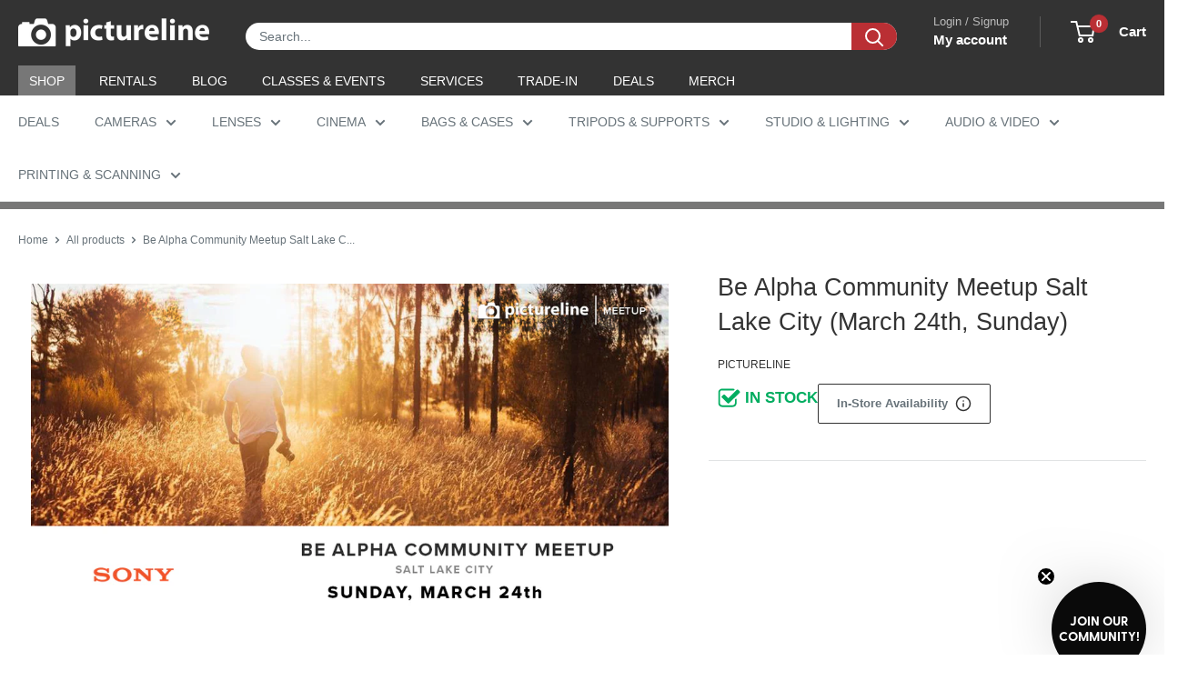

--- FILE ---
content_type: text/html; charset=utf-8
request_url: https://www.pictureline.com/products/be-alpha-community-meetup-salt-lake-city-march-24th-sunday
body_size: 68382
content:
<!doctype html>
<html class="no-js" lang="en">
  <head>
<script src="https://sapi.negate.io/script/eznbT+fdnlJZ/tsXOc5pFQ==?shop=pline.myshopify.com"></script>
    <meta charset="utf-8">
    <meta
      name="viewport"
      content="width=device-width, initial-scale=1.0, height=device-height, minimum-scale=1.0, maximum-scale=1.0"
    >
    <meta name="theme-color" content="#333333">

    <!-- Google tag (gtag.js) -->
    <script async src="https://www.googletagmanager.com/gtag/js?id=G-7YMHP7MR27"></script>
    <script>
      window.dataLayer = window.dataLayer || [];
      function gtag() {
        dataLayer.push(arguments);
      }
      gtag('js', new Date());
      gtag('config', 'G-7YMHP7MR27');
    </script>

    <!-- Stamped -->
    
    <!-- End Stamped -->

    <!-- Google Tag Manager -->
    <script src="//www.pictureline.com/cdn/shop/t/217/assets/google-tag-manager.js?v=39901316898773104671766765500" defer></script>
    <!-- End Google Tag Manager -->

    <meta name="google-site-verification" content="aOl4MU2VFKZEQ_Swydx_30TRQkKmeqccxBMVtn2DWww">
    <meta name="ahrefs-site-verification" content="41c0b203b6834ef995818588a61855c47dbf692e15d71ba4ec417fff4fc75d52">

    <!-- Google Tag Manager (noscript) -->
    <noscript>
      <iframe
        src="https://www.googletagmanager.com/ns.html?id=GTM-2WJ3"
        height="0"
        width="0"
        style="display:none;visibility:hidden"
      ></iframe>
    </noscript>
    <!-- End Google Tag Manager (noscript) --><title>Be Alpha Community Meetup Salt Lake City (March 24th, Sunday)
</title><meta name="description" content="Sunday,March 24th  5:00pm-8:00pm  Redman Movies and Stories1075 S 700 W SLC, UT There are some amazing things planned this Sunday, from a variety of photo experiences and a ton of the latest and greatest Sony gear available to experience it all with. Sony will have cameras and lenses to loan, and models available to st"><link rel="canonical" href="https://www.pictureline.com/products/be-alpha-community-meetup-salt-lake-city-march-24th-sunday"><link rel="shortcut icon" href="//www.pictureline.com/cdn/shop/files/PicturelineCamera_96x96.png?v=1703026245" type="image/png"><link href="//www.pictureline.com/cdn/shop/t/217/assets/theme.css?v=78950072184708545501766765504" as="style" rel="preload">
    <link href="//www.pictureline.com/cdn/shop/t/217/assets/theme.js?v=78367655078073360691766765504" as="script" rel="preload">
    <link rel="preconnect" href="https://cdn.shopify.com">
    <link rel="preconnect" href="https://fonts.shopifycdn.com">
    <link rel="dns-prefetch" href="https://productreviews.shopifycdn.com">
    <link rel="dns-prefetch" href="https://ajax.googleapis.com">
    <link rel="dns-prefetch" href="https://maps.googleapis.com">
    <link rel="dns-prefetch" href="https://maps.gstatic.com">

    <meta property="og:type" content="product">
  <meta property="og:title" content="Be Alpha Community Meetup Salt Lake City (March 24th, Sunday)"><meta property="og:image" content="http://www.pictureline.com/cdn/shop/products/ALPHA-MEETUP.png?v=1569162068">
    <meta property="og:image:secure_url" content="https://www.pictureline.com/cdn/shop/products/ALPHA-MEETUP.png?v=1569162068">
    <meta property="og:image:width" content="1024">
    <meta property="og:image:height" content="536"><meta property="product:price:amount" content="0.00">
  <meta property="product:price:currency" content="USD"><meta property="og:description" content="Sunday,March 24th  5:00pm-8:00pm  Redman Movies and Stories1075 S 700 W SLC, UT There are some amazing things planned this Sunday, from a variety of photo experiences and a ton of the latest and greatest Sony gear available to experience it all with. Sony will have cameras and lenses to loan, and models available to st"><meta property="og:url" content="https://www.pictureline.com/products/be-alpha-community-meetup-salt-lake-city-march-24th-sunday">
<meta property="og:site_name" content="Pictureline"><meta name="twitter:card" content="summary"><meta name="twitter:title" content="Be Alpha Community Meetup Salt Lake City (March 24th, Sunday)">
  <meta name="twitter:description" content="

 Sunday,March 24th

 5:00pm-8:00pm 

 Redman Movies and Stories1075 S 700 W SLC, UT 




There are some amazing things planned this Sunday, from a variety of photo experiences and a ton of the latest and greatest Sony gear available to experience it all with. Sony will have cameras and lenses to loan, and models available to stage your own photo shoot. Sony Professional Support will be on hand for any and all technical questions you have. Additionally, Sony will have some yummy food &amp;amp; beverages. It will be a great time!
Make sure you have registered with Sony for this event!
Parking
Parking lot on-site and free street parking.
Check-In
Please bring your Eventbrite ticket for easy entrance. Digital ticket recommended.
Schedule
5:00pm – Community Hang Out Kicks Off
5:00pm – 8:00pm – Shoots Open
8:00pm – Event Ends

">
  <meta name="twitter:image" content="https://www.pictureline.com/cdn/shop/products/ALPHA-MEETUP_600x600_crop_center.png?v=1569162068">
    <style>
  
  


  
  
  

  :root {
    --default-text-font-size : 15px;
    --base-text-font-size    : 14px;
    --heading-font-family    : Helvetica, Arial, sans-serif;
    --heading-font-weight    : 400;
    --heading-font-style     : normal;
    --text-font-family       : Helvetica, Arial, sans-serif;
    --text-font-weight       : 400;
    --text-font-style        : normal;
    --text-font-bolder-weight: bolder;
    --text-link-decoration   : underline;

    --text-color               : #677279;
    --text-color-rgb           : 103, 114, 121;
    --heading-color            : #333333;
    --border-color             : #e1e3e4;
    --border-color-rgb         : 225, 227, 228;
    --form-border-color        : #d4d6d8;
    --accent-color             : #333333;
    --accent-color-rgb         : 51, 51, 51;
    --link-color               : #ba2f34;
    --link-color-hover         : #7d2023;
    --background               : #ffffff;
    --secondary-background     : #ffffff;
    --secondary-background-rgb : 255, 255, 255;
    --accent-background        : rgba(51, 51, 51, 0.08);

    --input-background: #ffffff;

    --error-color       : #ff0000;
    --error-background  : rgba(255, 0, 0, 0.07);
    --success-color     : #00aa00;
    --success-background: rgba(0, 170, 0, 0.11);

    --primary-button-background      : #ba2f34;
    --primary-button-background-rgb  : 186, 47, 52;
    --primary-button-text-color      : #ffffff;
    --secondary-button-background    : #000000;
    --secondary-button-background-rgb: 0, 0, 0;
    --secondary-button-text-color    : #ffffff;

    --header-background      : #333333;
    --header-text-color      : #ffffff;
    --header-light-text-color: #bbbbbb;
    --header-border-color    : rgba(187, 187, 187, 0.3);
    --header-accent-color    : #ba2f34;

    --footer-background-color:    #333333;
    --footer-heading-text-color:  #ffffff;
    --footer-body-text-color:     #ffffff;
    --footer-body-text-color-rgb: 255, 255, 255;
    --footer-accent-color:        #ba2f34;
    --footer-accent-color-rgb:    186, 47, 52;
    --footer-border:              none;
    
    --flickity-arrow-color: #abb1b4;--product-on-sale-accent           : #ba2f34;
    --product-on-sale-accent-rgb       : 186, 47, 52;
    --product-on-sale-color            : #ffffff;
    --product-in-stock-color           : #008a00;
    --product-low-stock-color          : #ba2f34;
    --product-sold-out-color           : #bbbbbb;
    --product-custom-label-1-background: #008a00;
    --product-custom-label-1-color     : #ffffff;
    --product-custom-label-2-background: #00a500;
    --product-custom-label-2-color     : #ffffff;
    --product-review-star-color        : #ffbd00;

    --mobile-container-gutter : 20px;
    --desktop-container-gutter: 20px;

    /* Shopify related variables */
    --payment-terms-background-color: #ffffff;
  }
</style>

<script>
  // IE11 does not have support for CSS variables, so we have to polyfill them
  if (!(((window || {}).CSS || {}).supports && window.CSS.supports('(--a: 0)'))) {
    const script = document.createElement('script');
    script.type = 'text/javascript';
    script.src = 'https://cdn.jsdelivr.net/npm/css-vars-ponyfill@2';
    script.onload = function() {
      cssVars({});
    };

    document.getElementsByTagName('head')[0].appendChild(script);
  }
</script>

    <script>
  const boostSDAssetFileURL = "\/\/www.pictureline.com\/cdn\/shop\/t\/217\/assets\/boost_sd_assets_file_url.gif?124535";
  window.boostSDAssetFileURL = boostSDAssetFileURL;

  if (window.boostSDAppConfig) {
    window.boostSDAppConfig.generalSettings.custom_js_asset_url = "//www.pictureline.com/cdn/shop/t/217/assets/boost-sd-custom.js?v=6804242717057183041766765497";
    window.boostSDAppConfig.generalSettings.custom_css_asset_url = "//www.pictureline.com/cdn/shop/t/217/assets/boost-sd-custom.css?v=72809539502277619291766765497";
  }

  
</script>


    
    
    
    
    
    <script>window.performance && window.performance.mark && window.performance.mark('shopify.content_for_header.start');</script><meta name="google-site-verification" content="aOl4MU2VFKZEQ_Swydx_30TRQkKmeqccxBMVtn2DWww">
<meta id="shopify-digital-wallet" name="shopify-digital-wallet" content="/7501017/digital_wallets/dialog">
<meta name="shopify-checkout-api-token" content="6b6a931728181377959526213a86bfc8">
<meta id="in-context-paypal-metadata" data-shop-id="7501017" data-venmo-supported="true" data-environment="production" data-locale="en_US" data-paypal-v4="true" data-currency="USD">
<link rel="alternate" type="application/json+oembed" href="https://www.pictureline.com/products/be-alpha-community-meetup-salt-lake-city-march-24th-sunday.oembed">
<script async="async" src="/checkouts/internal/preloads.js?locale=en-US"></script>
<link rel="preconnect" href="https://shop.app" crossorigin="anonymous">
<script async="async" src="https://shop.app/checkouts/internal/preloads.js?locale=en-US&shop_id=7501017" crossorigin="anonymous"></script>
<script id="apple-pay-shop-capabilities" type="application/json">{"shopId":7501017,"countryCode":"US","currencyCode":"USD","merchantCapabilities":["supports3DS"],"merchantId":"gid:\/\/shopify\/Shop\/7501017","merchantName":"Pictureline","requiredBillingContactFields":["postalAddress","email","phone"],"requiredShippingContactFields":["postalAddress","email","phone"],"shippingType":"shipping","supportedNetworks":["visa","masterCard","amex","discover","elo","jcb"],"total":{"type":"pending","label":"Pictureline","amount":"1.00"},"shopifyPaymentsEnabled":true,"supportsSubscriptions":true}</script>
<script id="shopify-features" type="application/json">{"accessToken":"6b6a931728181377959526213a86bfc8","betas":["rich-media-storefront-analytics"],"domain":"www.pictureline.com","predictiveSearch":true,"shopId":7501017,"locale":"en"}</script>
<script>var Shopify = Shopify || {};
Shopify.shop = "pline.myshopify.com";
Shopify.locale = "en";
Shopify.currency = {"active":"USD","rate":"1.0"};
Shopify.country = "US";
Shopify.theme = {"name":"Cursor DEV pline_warehouse-2024\/main","id":188136030577,"schema_name":"Warehouse","schema_version":"4.2.0","theme_store_id":null,"role":"main"};
Shopify.theme.handle = "null";
Shopify.theme.style = {"id":null,"handle":null};
Shopify.cdnHost = "www.pictureline.com/cdn";
Shopify.routes = Shopify.routes || {};
Shopify.routes.root = "/";</script>
<script type="module">!function(o){(o.Shopify=o.Shopify||{}).modules=!0}(window);</script>
<script>!function(o){function n(){var o=[];function n(){o.push(Array.prototype.slice.apply(arguments))}return n.q=o,n}var t=o.Shopify=o.Shopify||{};t.loadFeatures=n(),t.autoloadFeatures=n()}(window);</script>
<script>
  window.ShopifyPay = window.ShopifyPay || {};
  window.ShopifyPay.apiHost = "shop.app\/pay";
  window.ShopifyPay.redirectState = null;
</script>
<script id="shop-js-analytics" type="application/json">{"pageType":"product"}</script>
<script defer="defer" async type="module" src="//www.pictureline.com/cdn/shopifycloud/shop-js/modules/v2/client.init-shop-cart-sync_DtuiiIyl.en.esm.js"></script>
<script defer="defer" async type="module" src="//www.pictureline.com/cdn/shopifycloud/shop-js/modules/v2/chunk.common_CUHEfi5Q.esm.js"></script>
<script type="module">
  await import("//www.pictureline.com/cdn/shopifycloud/shop-js/modules/v2/client.init-shop-cart-sync_DtuiiIyl.en.esm.js");
await import("//www.pictureline.com/cdn/shopifycloud/shop-js/modules/v2/chunk.common_CUHEfi5Q.esm.js");

  window.Shopify.SignInWithShop?.initShopCartSync?.({"fedCMEnabled":true,"windoidEnabled":true});

</script>
<script>
  window.Shopify = window.Shopify || {};
  if (!window.Shopify.featureAssets) window.Shopify.featureAssets = {};
  window.Shopify.featureAssets['shop-js'] = {"shop-cart-sync":["modules/v2/client.shop-cart-sync_DFoTY42P.en.esm.js","modules/v2/chunk.common_CUHEfi5Q.esm.js"],"init-fed-cm":["modules/v2/client.init-fed-cm_D2UNy1i2.en.esm.js","modules/v2/chunk.common_CUHEfi5Q.esm.js"],"init-shop-email-lookup-coordinator":["modules/v2/client.init-shop-email-lookup-coordinator_BQEe2rDt.en.esm.js","modules/v2/chunk.common_CUHEfi5Q.esm.js"],"shop-cash-offers":["modules/v2/client.shop-cash-offers_3CTtReFF.en.esm.js","modules/v2/chunk.common_CUHEfi5Q.esm.js","modules/v2/chunk.modal_BewljZkx.esm.js"],"shop-button":["modules/v2/client.shop-button_C6oxCjDL.en.esm.js","modules/v2/chunk.common_CUHEfi5Q.esm.js"],"init-windoid":["modules/v2/client.init-windoid_5pix8xhK.en.esm.js","modules/v2/chunk.common_CUHEfi5Q.esm.js"],"avatar":["modules/v2/client.avatar_BTnouDA3.en.esm.js"],"init-shop-cart-sync":["modules/v2/client.init-shop-cart-sync_DtuiiIyl.en.esm.js","modules/v2/chunk.common_CUHEfi5Q.esm.js"],"shop-toast-manager":["modules/v2/client.shop-toast-manager_BYv_8cH1.en.esm.js","modules/v2/chunk.common_CUHEfi5Q.esm.js"],"pay-button":["modules/v2/client.pay-button_FnF9EIkY.en.esm.js","modules/v2/chunk.common_CUHEfi5Q.esm.js"],"shop-login-button":["modules/v2/client.shop-login-button_CH1KUpOf.en.esm.js","modules/v2/chunk.common_CUHEfi5Q.esm.js","modules/v2/chunk.modal_BewljZkx.esm.js"],"init-customer-accounts-sign-up":["modules/v2/client.init-customer-accounts-sign-up_aj7QGgYS.en.esm.js","modules/v2/client.shop-login-button_CH1KUpOf.en.esm.js","modules/v2/chunk.common_CUHEfi5Q.esm.js","modules/v2/chunk.modal_BewljZkx.esm.js"],"init-shop-for-new-customer-accounts":["modules/v2/client.init-shop-for-new-customer-accounts_NbnYRf_7.en.esm.js","modules/v2/client.shop-login-button_CH1KUpOf.en.esm.js","modules/v2/chunk.common_CUHEfi5Q.esm.js","modules/v2/chunk.modal_BewljZkx.esm.js"],"init-customer-accounts":["modules/v2/client.init-customer-accounts_ppedhqCH.en.esm.js","modules/v2/client.shop-login-button_CH1KUpOf.en.esm.js","modules/v2/chunk.common_CUHEfi5Q.esm.js","modules/v2/chunk.modal_BewljZkx.esm.js"],"shop-follow-button":["modules/v2/client.shop-follow-button_CMIBBa6u.en.esm.js","modules/v2/chunk.common_CUHEfi5Q.esm.js","modules/v2/chunk.modal_BewljZkx.esm.js"],"lead-capture":["modules/v2/client.lead-capture_But0hIyf.en.esm.js","modules/v2/chunk.common_CUHEfi5Q.esm.js","modules/v2/chunk.modal_BewljZkx.esm.js"],"checkout-modal":["modules/v2/client.checkout-modal_BBxc70dQ.en.esm.js","modules/v2/chunk.common_CUHEfi5Q.esm.js","modules/v2/chunk.modal_BewljZkx.esm.js"],"shop-login":["modules/v2/client.shop-login_hM3Q17Kl.en.esm.js","modules/v2/chunk.common_CUHEfi5Q.esm.js","modules/v2/chunk.modal_BewljZkx.esm.js"],"payment-terms":["modules/v2/client.payment-terms_CAtGlQYS.en.esm.js","modules/v2/chunk.common_CUHEfi5Q.esm.js","modules/v2/chunk.modal_BewljZkx.esm.js"]};
</script>
<script>(function() {
  var isLoaded = false;
  function asyncLoad() {
    if (isLoaded) return;
    isLoaded = true;
    var urls = ["","","","","","","","","","\/\/backinstock.useamp.com\/widget\/6730_1765510751.js?category=bis\u0026v=6\u0026shop=pline.myshopify.com"];
    for (var i = 0; i < urls.length; i++) {
      var s = document.createElement('script');
      s.type = 'text/javascript';
      s.async = true;
      s.src = urls[i];
      var x = document.getElementsByTagName('script')[0];
      x.parentNode.insertBefore(s, x);
    }
  };
  if(window.attachEvent) {
    window.attachEvent('onload', asyncLoad);
  } else {
    window.addEventListener('load', asyncLoad, false);
  }
})();</script>
<script id="__st">var __st={"a":7501017,"offset":-25200,"reqid":"be54c057-122e-45a8-8467-7e16b5afb494-1766809075","pageurl":"www.pictureline.com\/products\/be-alpha-community-meetup-salt-lake-city-march-24th-sunday","u":"db7e65321f4e","p":"product","rtyp":"product","rid":2394417561705};</script>
<script>window.ShopifyPaypalV4VisibilityTracking = true;</script>
<script id="captcha-bootstrap">!function(){'use strict';const t='contact',e='account',n='new_comment',o=[[t,t],['blogs',n],['comments',n],[t,'customer']],c=[[e,'customer_login'],[e,'guest_login'],[e,'recover_customer_password'],[e,'create_customer']],r=t=>t.map((([t,e])=>`form[action*='/${t}']:not([data-nocaptcha='true']) input[name='form_type'][value='${e}']`)).join(','),a=t=>()=>t?[...document.querySelectorAll(t)].map((t=>t.form)):[];function s(){const t=[...o],e=r(t);return a(e)}const i='password',u='form_key',d=['recaptcha-v3-token','g-recaptcha-response','h-captcha-response',i],f=()=>{try{return window.sessionStorage}catch{return}},m='__shopify_v',_=t=>t.elements[u];function p(t,e,n=!1){try{const o=window.sessionStorage,c=JSON.parse(o.getItem(e)),{data:r}=function(t){const{data:e,action:n}=t;return t[m]||n?{data:e,action:n}:{data:t,action:n}}(c);for(const[e,n]of Object.entries(r))t.elements[e]&&(t.elements[e].value=n);n&&o.removeItem(e)}catch(o){console.error('form repopulation failed',{error:o})}}const l='form_type',E='cptcha';function T(t){t.dataset[E]=!0}const w=window,h=w.document,L='Shopify',v='ce_forms',y='captcha';let A=!1;((t,e)=>{const n=(g='f06e6c50-85a8-45c8-87d0-21a2b65856fe',I='https://cdn.shopify.com/shopifycloud/storefront-forms-hcaptcha/ce_storefront_forms_captcha_hcaptcha.v1.5.2.iife.js',D={infoText:'Protected by hCaptcha',privacyText:'Privacy',termsText:'Terms'},(t,e,n)=>{const o=w[L][v],c=o.bindForm;if(c)return c(t,g,e,D).then(n);var r;o.q.push([[t,g,e,D],n]),r=I,A||(h.body.append(Object.assign(h.createElement('script'),{id:'captcha-provider',async:!0,src:r})),A=!0)});var g,I,D;w[L]=w[L]||{},w[L][v]=w[L][v]||{},w[L][v].q=[],w[L][y]=w[L][y]||{},w[L][y].protect=function(t,e){n(t,void 0,e),T(t)},Object.freeze(w[L][y]),function(t,e,n,w,h,L){const[v,y,A,g]=function(t,e,n){const i=e?o:[],u=t?c:[],d=[...i,...u],f=r(d),m=r(i),_=r(d.filter((([t,e])=>n.includes(e))));return[a(f),a(m),a(_),s()]}(w,h,L),I=t=>{const e=t.target;return e instanceof HTMLFormElement?e:e&&e.form},D=t=>v().includes(t);t.addEventListener('submit',(t=>{const e=I(t);if(!e)return;const n=D(e)&&!e.dataset.hcaptchaBound&&!e.dataset.recaptchaBound,o=_(e),c=g().includes(e)&&(!o||!o.value);(n||c)&&t.preventDefault(),c&&!n&&(function(t){try{if(!f())return;!function(t){const e=f();if(!e)return;const n=_(t);if(!n)return;const o=n.value;o&&e.removeItem(o)}(t);const e=Array.from(Array(32),(()=>Math.random().toString(36)[2])).join('');!function(t,e){_(t)||t.append(Object.assign(document.createElement('input'),{type:'hidden',name:u})),t.elements[u].value=e}(t,e),function(t,e){const n=f();if(!n)return;const o=[...t.querySelectorAll(`input[type='${i}']`)].map((({name:t})=>t)),c=[...d,...o],r={};for(const[a,s]of new FormData(t).entries())c.includes(a)||(r[a]=s);n.setItem(e,JSON.stringify({[m]:1,action:t.action,data:r}))}(t,e)}catch(e){console.error('failed to persist form',e)}}(e),e.submit())}));const S=(t,e)=>{t&&!t.dataset[E]&&(n(t,e.some((e=>e===t))),T(t))};for(const o of['focusin','change'])t.addEventListener(o,(t=>{const e=I(t);D(e)&&S(e,y())}));const B=e.get('form_key'),M=e.get(l),P=B&&M;t.addEventListener('DOMContentLoaded',(()=>{const t=y();if(P)for(const e of t)e.elements[l].value===M&&p(e,B);[...new Set([...A(),...v().filter((t=>'true'===t.dataset.shopifyCaptcha))])].forEach((e=>S(e,t)))}))}(h,new URLSearchParams(w.location.search),n,t,e,['guest_login'])})(!0,!0)}();</script>
<script integrity="sha256-4kQ18oKyAcykRKYeNunJcIwy7WH5gtpwJnB7kiuLZ1E=" data-source-attribution="shopify.loadfeatures" defer="defer" src="//www.pictureline.com/cdn/shopifycloud/storefront/assets/storefront/load_feature-a0a9edcb.js" crossorigin="anonymous"></script>
<script crossorigin="anonymous" defer="defer" src="//www.pictureline.com/cdn/shopifycloud/storefront/assets/shopify_pay/storefront-65b4c6d7.js?v=20250812"></script>
<script data-source-attribution="shopify.dynamic_checkout.dynamic.init">var Shopify=Shopify||{};Shopify.PaymentButton=Shopify.PaymentButton||{isStorefrontPortableWallets:!0,init:function(){window.Shopify.PaymentButton.init=function(){};var t=document.createElement("script");t.src="https://www.pictureline.com/cdn/shopifycloud/portable-wallets/latest/portable-wallets.en.js",t.type="module",document.head.appendChild(t)}};
</script>
<script data-source-attribution="shopify.dynamic_checkout.buyer_consent">
  function portableWalletsHideBuyerConsent(e){var t=document.getElementById("shopify-buyer-consent"),n=document.getElementById("shopify-subscription-policy-button");t&&n&&(t.classList.add("hidden"),t.setAttribute("aria-hidden","true"),n.removeEventListener("click",e))}function portableWalletsShowBuyerConsent(e){var t=document.getElementById("shopify-buyer-consent"),n=document.getElementById("shopify-subscription-policy-button");t&&n&&(t.classList.remove("hidden"),t.removeAttribute("aria-hidden"),n.addEventListener("click",e))}window.Shopify?.PaymentButton&&(window.Shopify.PaymentButton.hideBuyerConsent=portableWalletsHideBuyerConsent,window.Shopify.PaymentButton.showBuyerConsent=portableWalletsShowBuyerConsent);
</script>
<script data-source-attribution="shopify.dynamic_checkout.cart.bootstrap">document.addEventListener("DOMContentLoaded",(function(){function t(){return document.querySelector("shopify-accelerated-checkout-cart, shopify-accelerated-checkout")}if(t())Shopify.PaymentButton.init();else{new MutationObserver((function(e,n){t()&&(Shopify.PaymentButton.init(),n.disconnect())})).observe(document.body,{childList:!0,subtree:!0})}}));
</script>
<link id="shopify-accelerated-checkout-styles" rel="stylesheet" media="screen" href="https://www.pictureline.com/cdn/shopifycloud/portable-wallets/latest/accelerated-checkout-backwards-compat.css" crossorigin="anonymous">
<style id="shopify-accelerated-checkout-cart">
        #shopify-buyer-consent {
  margin-top: 1em;
  display: inline-block;
  width: 100%;
}

#shopify-buyer-consent.hidden {
  display: none;
}

#shopify-subscription-policy-button {
  background: none;
  border: none;
  padding: 0;
  text-decoration: underline;
  font-size: inherit;
  cursor: pointer;
}

#shopify-subscription-policy-button::before {
  box-shadow: none;
}

      </style>

<script>window.performance && window.performance.mark && window.performance.mark('shopify.content_for_header.end');</script>
    
    <script>
  let scripts = ["https:\\\/\\\/js.klevu.com\\\/klevu-js-v1\\\/js\\\/klevuScript.js?klevuapi=klevu-15547393965909619\\u0026lang=en\\u0026shop=pline.myshopify.com","https:\\\/\\\/shy.elfsight.com\\\/p\\\/platform.js?v=1.5.7\\u0026shop=pline.myshopify.com","https:\\\/\\\/galleries.goodapps.io\\\/goodapps.js?domain=https:\\\/\\\/galleries.goodapps.io\\\/\\u0026aws=https:\\\/\\\/s3-us-west-2.amazonaws.com\\\/goodapps-galleryp-1\\\/\\u0026shop=pline.myshopify.com","https:\\\/\\\/beacon.riskified.com\\\/?shop=pline.myshopify.com","https:\\\/\\\/app.cpscentral.com\\\/admside\\\/js\\\/Shopify_App\\\/shopify.js?shop=pline.myshopify.com","https:\\\/\\\/app.cpscentral.com\\\/admside\\\/js\\\/Shopify_App\\\/shopify_cart.js?shop=pline.myshopify.com","https:\\\/\\\/cdn-stamped-io.azureedge.net\\\/files\\\/widget.min.js?shop=pline.myshopify.com","https:\\\/\\\/upsells.boldapps.net\\\/v2_ui\\\/js\\\/UpsellTracker.js?shop=pline.myshopify.com","https:\\\/\\\/upsells.boldapps.net\\\/v2_ui\\\/js\\\/upsell.js?shop=pline.myshopify.com"];

  const injectScripts = (urls) => {
    if (scripts.length === 0) {
      document.removeEventListener('click', clickHndlr);
      window.removeEventListener('scroll', scrollHndlr);
      document.removeEventListener('keydown', keydownHndlr);
      return;
    }
    urls.forEach((url) => {
      const script = document.createElement('script');
      script.type = 'text/javascript';
      script.src = url.replaceAll('\\/', '/').replaceAll('\\u0026', '&');
      document.head.appendChild(script);
    });
    injectPodium();
    injectAvantLink();
    injectStamped();
    injectAffirm();
    scripts.length = 0;
  };

function injectPodium() {
    const script = document.createElement('script');
    script.src = "https://connect.podium.com/widget.js#ORG_TOKEN=ed836686-9357-4b58-9393-8096354a18b3";
    script.id = "podium-widget";
    script.setAttribute('data-organization-api-token', "ed836686-9357-4b58-9393-8096354a18b3");
    document.head.appendChild(script);

    script.onload = () => {
      console.log('Podium loaded – clean version ready for header button only');
      // ← NOTHING ELSE. No hiding, no close button, no polling, no interference.
      // This is the only change needed in the big script.
    };
  }

  function injectAvantLink() {
    const js = `
      (function () {
        var avm = document.createElement('script');
        avm.type = 'text/javascript';
        avm.async = true;
        avm.src = ('https:' == document.location.protocol ? 'https://' : 'http://') + 'cdn.avmws.com/1012273/';
        var s = document.getElementsByTagName('script')[0];
        s.parentNode.insertBefore(avm, s);
      })();
    `;
    const script = document.createElement('script');
    script.type = 'text/javascript';
    script.textContent = js;
    document.head.appendChild(script);
  }

  function injectStamped() {
    const stamped = document.createElement('script');
    stamped.type = 'text/javascript';
    stamped.setAttribute('data-api-key', "pubkey-pYTcc1wD8x9M5114j54W7cgc63Go0I");
    stamped.id = "stamped-script-widget";
    stamped.src = "https://cdn1.stamped.io/files/widget.min.js";
    document.head.appendChild(stamped);
  }

  function injectAffirm() {
    if ("product" !== 'product') return;
    const js = `
        _affirm_config = {
          public_api_key: 'KJ09RKSWS8I1NYT7',
          script: 'https://cdn1.affirm.com/js/v2/affirm.js',
          session_id: 'YOUR_VISITOR_SESSION_ID',
        };
        (function (l, g, m, e, a, f, b) {
          var d,
            c = l[m] || {},
            h = document.createElement(f),
            n = document.getElementsByTagName(f)[0],
            k = function (a, b, c) {
              return function () {
                a[b]._.push([c, arguments]);
              };
            };
          c[e] = k(c, e, 'set');
          d = c[e];
          c[a] = {};
          c[a]._ = [];
          d._ = [];
          c[a][b] = k(c, a, b);
          a = 0;
          for (b = 'set add save post open empty reset on off trigger ready setProduct'.split(' '); a < b.length; a++)
            d[b[a]] = k(c, e, b[a]);
          a = 0;
          for (b = ['get', 'token', 'url', 'items']; a < b.length; a++) d[b[a]] = function () {};
          h.async = !0;
          h.src = g[f];
          n.parentNode.insertBefore(h, n);
          delete g[f];
          d(g);
          l[m] = c;
        })(window, _affirm_config, 'affirm', 'checkout', 'ui', 'script', 'ready');
    `;
    const script = document.createElement('script');
    script.type = 'text/javascript';
    script.textContent = js;
    document.head.appendChild(script);
  }

  const clickHndlr = () => injectScripts(scripts);
  const scrollHndlr = () => injectScripts(scripts);
  const keydownHndlr = () => injectScripts(scripts);
  document.addEventListener('click', clickHndlr);
  window.addEventListener('scroll', scrollHndlr);
  document.addEventListener('keydown', keydownHndlr);
</script>

<script>window.BOLD = window.BOLD || {};
    window.BOLD.common = window.BOLD.common || {};
    window.BOLD.common.Shopify = window.BOLD.common.Shopify || {};
    window.BOLD.common.Shopify.shop = {
      domain: 'www.pictureline.com',
      permanent_domain: 'pline.myshopify.com',
      url: 'https://www.pictureline.com',
      secure_url: 'https://www.pictureline.com',
      money_format: "\u003cspan class=money\u003e${{amount}}\u003c\/span\u003e",
      currency: "USD"
    };
    window.BOLD.common.Shopify.customer = {
      id: null,
      tags: null,
    };
    window.BOLD.common.Shopify.cart = {"note":null,"attributes":{},"original_total_price":0,"total_price":0,"total_discount":0,"total_weight":0.0,"item_count":0,"items":[],"requires_shipping":false,"currency":"USD","items_subtotal_price":0,"cart_level_discount_applications":[],"checkout_charge_amount":0};
    window.BOLD.common.template = 'product';window.BOLD.common.Shopify.formatMoney = function(money, format) {
        function n(t, e) {
            return "undefined" == typeof t ? e : t
        }
        function r(t, e, r, i) {
            if (e = n(e, 2),
                r = n(r, ","),
                i = n(i, "."),
            isNaN(t) || null == t)
                return 0;
            t = (t / 100).toFixed(e);
            var o = t.split(".")
                , a = o[0].replace(/(\d)(?=(\d\d\d)+(?!\d))/g, "$1" + r)
                , s = o[1] ? i + o[1] : "";
            return a + s
        }
        "string" == typeof money && (money = money.replace(".", ""));
        var i = ""
            , o = /\{\{\s*(\w+)\s*\}\}/
            , a = format || window.BOLD.common.Shopify.shop.money_format || window.Shopify.money_format || "$ {{ amount }}";
        switch (a.match(o)[1]) {
            case "amount":
                i = r(money, 2, ",", ".");
                break;
            case "amount_no_decimals":
                i = r(money, 0, ",", ".");
                break;
            case "amount_with_comma_separator":
                i = r(money, 2, ".", ",");
                break;
            case "amount_no_decimals_with_comma_separator":
                i = r(money, 0, ".", ",");
                break;
            case "amount_with_space_separator":
                i = r(money, 2, " ", ",");
                break;
            case "amount_no_decimals_with_space_separator":
                i = r(money, 0, " ", ",");
                break;
            case "amount_with_apostrophe_separator":
                i = r(money, 2, "'", ".");
                break;
        }
        return a.replace(o, i);
    };
    window.BOLD.common.Shopify.saveProduct = function (handle, product) {
      if (typeof handle === 'string' && typeof window.BOLD.common.Shopify.products[handle] === 'undefined') {
        if (typeof product === 'number') {
          window.BOLD.common.Shopify.handles[product] = handle;
          product = { id: product };
        }
        window.BOLD.common.Shopify.products[handle] = product;
      }
    };
    window.BOLD.common.Shopify.saveVariant = function (variant_id, variant) {
      if (typeof variant_id === 'number' && typeof window.BOLD.common.Shopify.variants[variant_id] === 'undefined') {
        window.BOLD.common.Shopify.variants[variant_id] = variant;
      }
    };window.BOLD.common.Shopify.products = window.BOLD.common.Shopify.products || {};
    window.BOLD.common.Shopify.variants = window.BOLD.common.Shopify.variants || {};
    window.BOLD.common.Shopify.handles = window.BOLD.common.Shopify.handles || {};window.BOLD.common.Shopify.saveProduct("be-alpha-community-meetup-salt-lake-city-march-24th-sunday", 2394417561705);window.BOLD.common.Shopify.saveVariant(21510275563625, { product_id: 2394417561705, product_handle: "be-alpha-community-meetup-salt-lake-city-march-24th-sunday", price: 0, group_id: '', csp_metafield: {}});window.BOLD.apps_installed = {"Customer Pricing":2,"Product Discount":1,"Product Upsell":3} || {};window.BOLD.common.Shopify.metafields = window.BOLD.common.Shopify.metafields || {};window.BOLD.common.Shopify.metafields["bold_rp"] = {};window.BOLD.common.Shopify.metafields["bold_csp_defaults"] = {};window.BOLD.common.cacheParams = window.BOLD.common.cacheParams || {};
</script>

<link href="//www.pictureline.com/cdn/shop/t/217/assets/bold-upsell.css?v=51915886505602322711766765492" rel="stylesheet" type="text/css" media="all" />
<link href="//www.pictureline.com/cdn/shop/t/217/assets/bold-upsell-custom.css?v=150135899998303055901766765492" rel="stylesheet" type="text/css" media="all" />
<script>
</script><link rel="stylesheet" href="//www.pictureline.com/cdn/shop/t/217/assets/theme.css?v=78950072184708545501766765504" onload="this.media='all'; this.onload=null;">
    <link rel="stylesheet" href="//www.pictureline.com/cdn/shop/t/217/assets/pictureline.css?v=127517590320690008831766795317" onload="this.media='all'; this.onload=null;">

    
  <script type="application/ld+json">
  {
    "@context": "https://schema.org",
    "@type": "Product",
    "productID": 2394417561705,
    "offers": [{
          "@type": "Offer",
          "name": "Default Title",
          "availability":"https://schema.org/InStock",
          "price": 0.0,
          "priceCurrency": "USD",
          "priceValidUntil": "2026-01-05",
          "url": "/products/be-alpha-community-meetup-salt-lake-city-march-24th-sunday?variant=21510275563625"
        }
],"brand": {
      "@type": "Brand",
      "name": "Pictureline"
    },
    "name": "Be Alpha Community Meetup Salt Lake City (March 24th, Sunday)",
    "description": "\n\n Sunday,March 24th\n\n 5:00pm-8:00pm \n\n Redman Movies and Stories1075 S 700 W SLC, UT \n\n\n\n\nThere are some amazing things planned this Sunday, from a variety of photo experiences and a ton of the latest and greatest Sony gear available to experience it all with. Sony will have cameras and lenses to loan, and models available to stage your own photo shoot. Sony Professional Support will be on hand for any and all technical questions you have. Additionally, Sony will have some yummy food \u0026amp; beverages. It will be a great time!\nMake sure you have registered with Sony for this event!\nParking\nParking lot on-site and free street parking.\nCheck-In\nPlease bring your Eventbrite ticket for easy entrance. Digital ticket recommended.\nSchedule\n5:00pm – Community Hang Out Kicks Off\n5:00pm – 8:00pm – Shoots Open\n8:00pm – Event Ends\n\n",
    "category": "discontinued",
    "url": "/products/be-alpha-community-meetup-salt-lake-city-march-24th-sunday",
    "sku": "",
    "image": {
      "@type": "ImageObject",
      "url": "https://www.pictureline.com/cdn/shop/products/ALPHA-MEETUP.png?v=1569162068&width=1024",
      "image": "https://www.pictureline.com/cdn/shop/products/ALPHA-MEETUP.png?v=1569162068&width=1024",
      "name": "",
      "width": "1024",
      "height": "1024"
    }
  }
  </script>



  <script type="application/ld+json">
  {
    "@context": "https://schema.org",
    "@type": "BreadcrumbList",
  "itemListElement": [{
      "@type": "ListItem",
      "position": 1,
      "name": "Home",
      "item": "https://www.pictureline.com"
    },{
          "@type": "ListItem",
          "position": 2,
          "name": "Be Alpha Community Meetup Salt Lake City (March 24th, Sunday)",
          "item": "https://www.pictureline.com/products/be-alpha-community-meetup-salt-lake-city-march-24th-sunday"
        }]
  }
  </script>



    <script>
      // This allows to expose several variables to the global scope, to be used in scripts
      window.theme = {
        pageType: "product",
        cartCount: 0,
        moneyFormat: "\u003cspan class=money\u003e${{amount}}\u003c\/span\u003e",
        moneyWithCurrencyFormat: "\u003cspan class=money\u003e${{amount}}\u003c\/span\u003e",
        currencyCodeEnabled: false,
        showDiscount: true,
        discountMode: "saving",
        cartType: "drawer"
      };

      window.routes = {
        rootUrl: "\/",
        rootUrlWithoutSlash: '',
        cartUrl: "\/cart",
        cartAddUrl: "\/cart\/add",
        cartChangeUrl: "\/cart\/change",
        searchUrl: "\/search",
        productRecommendationsUrl: "\/recommendations\/products"
      };

      window.languages = {
        productRegularPrice: "Regular price",
        productSalePrice: "Sale price",
        collectionOnSaleLabel: "Save {{savings}}",
        productFormUnavailable: "Unavailable",
        productFormAddToCart: "Add to cart",
        productFormPreOrder: "Pre-order",
        productFormSoldOut: "Sold out",
        productAdded: "Product has been added to your cart",
        productAddedShort: "Added!",
        shippingEstimatorNoResults: "No shipping could be found for your address.",
        shippingEstimatorOneResult: "There is one shipping rate for your address:",
        shippingEstimatorMultipleResults: "There are {{count}} shipping rates for your address:",
        shippingEstimatorErrors: "There are some errors:"
      };

      document.documentElement.className = document.documentElement.className.replace('no-js', 'js');
    </script><script src="//www.pictureline.com/cdn/shop/t/217/assets/theme.js?v=78367655078073360691766765504" defer="defer"></script>
    <script src="//www.pictureline.com/cdn/shop/t/217/assets/custom.js?v=88519173165406953791766795309" defer="defer"></script><script>
        (function () {
          window.onpageshow = function () {
            // We force re-freshing the cart content onpageshow, as most browsers will serve a cache copy when hitting the
            // back button, which cause staled data
            document.documentElement.dispatchEvent(
              new CustomEvent('cart:refresh', {
                bubbles: true,
                detail: { scrollToTop: false },
              })
            );
          };
        })();
      </script><script src="https://cdnjs.cloudflare.com/ajax/libs/jquery/3.2.1/jquery.min.js"></script>
    <script src="https://unpkg.com/flickity@2/dist/flickity.pkgd.min.js"></script>
    <link rel="stylesheet" href="https://unpkg.com/flickity@2/dist/flickity.min.css">
  

<!-- BEGIN app block: shopify://apps/seoant-redirects/blocks/brokenlink-404/cc7b1996-e567-42d0-8862-356092041863 --><script type="text/javascript">
    !function(t){var e={};function r(n){if(e[n])return e[n].exports;var o=e[n]={i:n,l:!1,exports:{}};return t[n].call(o.exports,o,o.exports,r),o.l=!0,o.exports}r.m=t,r.c=e,r.d=function(t,e,n){r.o(t,e)||Object.defineProperty(t,e,{enumerable:!0,get:n})},r.r=function(t){"undefined"!==typeof Symbol&&Symbol.toStringTag&&Object.defineProperty(t,Symbol.toStringTag,{value:"Module"}),Object.defineProperty(t,"__esModule",{value:!0})},r.t=function(t,e){if(1&e&&(t=r(t)),8&e)return t;if(4&e&&"object"===typeof t&&t&&t.__esModule)return t;var n=Object.create(null);if(r.r(n),Object.defineProperty(n,"default",{enumerable:!0,value:t}),2&e&&"string"!=typeof t)for(var o in t)r.d(n,o,function(e){return t[e]}.bind(null,o));return n},r.n=function(t){var e=t&&t.__esModule?function(){return t.default}:function(){return t};return r.d(e,"a",e),e},r.o=function(t,e){return Object.prototype.hasOwnProperty.call(t,e)},r.p="",r(r.s=11)}([function(t,e,r){"use strict";var n=r(2),o=Object.prototype.toString;function i(t){return"[object Array]"===o.call(t)}function a(t){return"undefined"===typeof t}function u(t){return null!==t&&"object"===typeof t}function s(t){return"[object Function]"===o.call(t)}function c(t,e){if(null!==t&&"undefined"!==typeof t)if("object"!==typeof t&&(t=[t]),i(t))for(var r=0,n=t.length;r<n;r++)e.call(null,t[r],r,t);else for(var o in t)Object.prototype.hasOwnProperty.call(t,o)&&e.call(null,t[o],o,t)}t.exports={isArray:i,isArrayBuffer:function(t){return"[object ArrayBuffer]"===o.call(t)},isBuffer:function(t){return null!==t&&!a(t)&&null!==t.constructor&&!a(t.constructor)&&"function"===typeof t.constructor.isBuffer&&t.constructor.isBuffer(t)},isFormData:function(t){return"undefined"!==typeof FormData&&t instanceof FormData},isArrayBufferView:function(t){return"undefined"!==typeof ArrayBuffer&&ArrayBuffer.isView?ArrayBuffer.isView(t):t&&t.buffer&&t.buffer instanceof ArrayBuffer},isString:function(t){return"string"===typeof t},isNumber:function(t){return"number"===typeof t},isObject:u,isUndefined:a,isDate:function(t){return"[object Date]"===o.call(t)},isFile:function(t){return"[object File]"===o.call(t)},isBlob:function(t){return"[object Blob]"===o.call(t)},isFunction:s,isStream:function(t){return u(t)&&s(t.pipe)},isURLSearchParams:function(t){return"undefined"!==typeof URLSearchParams&&t instanceof URLSearchParams},isStandardBrowserEnv:function(){return("undefined"===typeof navigator||"ReactNative"!==navigator.product&&"NativeScript"!==navigator.product&&"NS"!==navigator.product)&&("undefined"!==typeof window&&"undefined"!==typeof document)},forEach:c,merge:function t(){var e={};function r(r,n){"object"===typeof e[n]&&"object"===typeof r?e[n]=t(e[n],r):e[n]=r}for(var n=0,o=arguments.length;n<o;n++)c(arguments[n],r);return e},deepMerge:function t(){var e={};function r(r,n){"object"===typeof e[n]&&"object"===typeof r?e[n]=t(e[n],r):e[n]="object"===typeof r?t({},r):r}for(var n=0,o=arguments.length;n<o;n++)c(arguments[n],r);return e},extend:function(t,e,r){return c(e,(function(e,o){t[o]=r&&"function"===typeof e?n(e,r):e})),t},trim:function(t){return t.replace(/^\s*/,"").replace(/\s*$/,"")}}},function(t,e,r){t.exports=r(12)},function(t,e,r){"use strict";t.exports=function(t,e){return function(){for(var r=new Array(arguments.length),n=0;n<r.length;n++)r[n]=arguments[n];return t.apply(e,r)}}},function(t,e,r){"use strict";var n=r(0);function o(t){return encodeURIComponent(t).replace(/%40/gi,"@").replace(/%3A/gi,":").replace(/%24/g,"$").replace(/%2C/gi,",").replace(/%20/g,"+").replace(/%5B/gi,"[").replace(/%5D/gi,"]")}t.exports=function(t,e,r){if(!e)return t;var i;if(r)i=r(e);else if(n.isURLSearchParams(e))i=e.toString();else{var a=[];n.forEach(e,(function(t,e){null!==t&&"undefined"!==typeof t&&(n.isArray(t)?e+="[]":t=[t],n.forEach(t,(function(t){n.isDate(t)?t=t.toISOString():n.isObject(t)&&(t=JSON.stringify(t)),a.push(o(e)+"="+o(t))})))})),i=a.join("&")}if(i){var u=t.indexOf("#");-1!==u&&(t=t.slice(0,u)),t+=(-1===t.indexOf("?")?"?":"&")+i}return t}},function(t,e,r){"use strict";t.exports=function(t){return!(!t||!t.__CANCEL__)}},function(t,e,r){"use strict";(function(e){var n=r(0),o=r(19),i={"Content-Type":"application/x-www-form-urlencoded"};function a(t,e){!n.isUndefined(t)&&n.isUndefined(t["Content-Type"])&&(t["Content-Type"]=e)}var u={adapter:function(){var t;return("undefined"!==typeof XMLHttpRequest||"undefined"!==typeof e&&"[object process]"===Object.prototype.toString.call(e))&&(t=r(6)),t}(),transformRequest:[function(t,e){return o(e,"Accept"),o(e,"Content-Type"),n.isFormData(t)||n.isArrayBuffer(t)||n.isBuffer(t)||n.isStream(t)||n.isFile(t)||n.isBlob(t)?t:n.isArrayBufferView(t)?t.buffer:n.isURLSearchParams(t)?(a(e,"application/x-www-form-urlencoded;charset=utf-8"),t.toString()):n.isObject(t)?(a(e,"application/json;charset=utf-8"),JSON.stringify(t)):t}],transformResponse:[function(t){if("string"===typeof t)try{t=JSON.parse(t)}catch(e){}return t}],timeout:0,xsrfCookieName:"XSRF-TOKEN",xsrfHeaderName:"X-XSRF-TOKEN",maxContentLength:-1,validateStatus:function(t){return t>=200&&t<300},headers:{common:{Accept:"application/json, text/plain, */*"}}};n.forEach(["delete","get","head"],(function(t){u.headers[t]={}})),n.forEach(["post","put","patch"],(function(t){u.headers[t]=n.merge(i)})),t.exports=u}).call(this,r(18))},function(t,e,r){"use strict";var n=r(0),o=r(20),i=r(3),a=r(22),u=r(25),s=r(26),c=r(7);t.exports=function(t){return new Promise((function(e,f){var l=t.data,p=t.headers;n.isFormData(l)&&delete p["Content-Type"];var h=new XMLHttpRequest;if(t.auth){var d=t.auth.username||"",m=t.auth.password||"";p.Authorization="Basic "+btoa(d+":"+m)}var y=a(t.baseURL,t.url);if(h.open(t.method.toUpperCase(),i(y,t.params,t.paramsSerializer),!0),h.timeout=t.timeout,h.onreadystatechange=function(){if(h&&4===h.readyState&&(0!==h.status||h.responseURL&&0===h.responseURL.indexOf("file:"))){var r="getAllResponseHeaders"in h?u(h.getAllResponseHeaders()):null,n={data:t.responseType&&"text"!==t.responseType?h.response:h.responseText,status:h.status,statusText:h.statusText,headers:r,config:t,request:h};o(e,f,n),h=null}},h.onabort=function(){h&&(f(c("Request aborted",t,"ECONNABORTED",h)),h=null)},h.onerror=function(){f(c("Network Error",t,null,h)),h=null},h.ontimeout=function(){var e="timeout of "+t.timeout+"ms exceeded";t.timeoutErrorMessage&&(e=t.timeoutErrorMessage),f(c(e,t,"ECONNABORTED",h)),h=null},n.isStandardBrowserEnv()){var v=r(27),g=(t.withCredentials||s(y))&&t.xsrfCookieName?v.read(t.xsrfCookieName):void 0;g&&(p[t.xsrfHeaderName]=g)}if("setRequestHeader"in h&&n.forEach(p,(function(t,e){"undefined"===typeof l&&"content-type"===e.toLowerCase()?delete p[e]:h.setRequestHeader(e,t)})),n.isUndefined(t.withCredentials)||(h.withCredentials=!!t.withCredentials),t.responseType)try{h.responseType=t.responseType}catch(w){if("json"!==t.responseType)throw w}"function"===typeof t.onDownloadProgress&&h.addEventListener("progress",t.onDownloadProgress),"function"===typeof t.onUploadProgress&&h.upload&&h.upload.addEventListener("progress",t.onUploadProgress),t.cancelToken&&t.cancelToken.promise.then((function(t){h&&(h.abort(),f(t),h=null)})),void 0===l&&(l=null),h.send(l)}))}},function(t,e,r){"use strict";var n=r(21);t.exports=function(t,e,r,o,i){var a=new Error(t);return n(a,e,r,o,i)}},function(t,e,r){"use strict";var n=r(0);t.exports=function(t,e){e=e||{};var r={},o=["url","method","params","data"],i=["headers","auth","proxy"],a=["baseURL","url","transformRequest","transformResponse","paramsSerializer","timeout","withCredentials","adapter","responseType","xsrfCookieName","xsrfHeaderName","onUploadProgress","onDownloadProgress","maxContentLength","validateStatus","maxRedirects","httpAgent","httpsAgent","cancelToken","socketPath"];n.forEach(o,(function(t){"undefined"!==typeof e[t]&&(r[t]=e[t])})),n.forEach(i,(function(o){n.isObject(e[o])?r[o]=n.deepMerge(t[o],e[o]):"undefined"!==typeof e[o]?r[o]=e[o]:n.isObject(t[o])?r[o]=n.deepMerge(t[o]):"undefined"!==typeof t[o]&&(r[o]=t[o])})),n.forEach(a,(function(n){"undefined"!==typeof e[n]?r[n]=e[n]:"undefined"!==typeof t[n]&&(r[n]=t[n])}));var u=o.concat(i).concat(a),s=Object.keys(e).filter((function(t){return-1===u.indexOf(t)}));return n.forEach(s,(function(n){"undefined"!==typeof e[n]?r[n]=e[n]:"undefined"!==typeof t[n]&&(r[n]=t[n])})),r}},function(t,e,r){"use strict";function n(t){this.message=t}n.prototype.toString=function(){return"Cancel"+(this.message?": "+this.message:"")},n.prototype.__CANCEL__=!0,t.exports=n},function(t,e,r){t.exports=r(13)},function(t,e,r){t.exports=r(30)},function(t,e,r){var n=function(t){"use strict";var e=Object.prototype,r=e.hasOwnProperty,n="function"===typeof Symbol?Symbol:{},o=n.iterator||"@@iterator",i=n.asyncIterator||"@@asyncIterator",a=n.toStringTag||"@@toStringTag";function u(t,e,r){return Object.defineProperty(t,e,{value:r,enumerable:!0,configurable:!0,writable:!0}),t[e]}try{u({},"")}catch(S){u=function(t,e,r){return t[e]=r}}function s(t,e,r,n){var o=e&&e.prototype instanceof l?e:l,i=Object.create(o.prototype),a=new L(n||[]);return i._invoke=function(t,e,r){var n="suspendedStart";return function(o,i){if("executing"===n)throw new Error("Generator is already running");if("completed"===n){if("throw"===o)throw i;return j()}for(r.method=o,r.arg=i;;){var a=r.delegate;if(a){var u=x(a,r);if(u){if(u===f)continue;return u}}if("next"===r.method)r.sent=r._sent=r.arg;else if("throw"===r.method){if("suspendedStart"===n)throw n="completed",r.arg;r.dispatchException(r.arg)}else"return"===r.method&&r.abrupt("return",r.arg);n="executing";var s=c(t,e,r);if("normal"===s.type){if(n=r.done?"completed":"suspendedYield",s.arg===f)continue;return{value:s.arg,done:r.done}}"throw"===s.type&&(n="completed",r.method="throw",r.arg=s.arg)}}}(t,r,a),i}function c(t,e,r){try{return{type:"normal",arg:t.call(e,r)}}catch(S){return{type:"throw",arg:S}}}t.wrap=s;var f={};function l(){}function p(){}function h(){}var d={};d[o]=function(){return this};var m=Object.getPrototypeOf,y=m&&m(m(T([])));y&&y!==e&&r.call(y,o)&&(d=y);var v=h.prototype=l.prototype=Object.create(d);function g(t){["next","throw","return"].forEach((function(e){u(t,e,(function(t){return this._invoke(e,t)}))}))}function w(t,e){var n;this._invoke=function(o,i){function a(){return new e((function(n,a){!function n(o,i,a,u){var s=c(t[o],t,i);if("throw"!==s.type){var f=s.arg,l=f.value;return l&&"object"===typeof l&&r.call(l,"__await")?e.resolve(l.__await).then((function(t){n("next",t,a,u)}),(function(t){n("throw",t,a,u)})):e.resolve(l).then((function(t){f.value=t,a(f)}),(function(t){return n("throw",t,a,u)}))}u(s.arg)}(o,i,n,a)}))}return n=n?n.then(a,a):a()}}function x(t,e){var r=t.iterator[e.method];if(void 0===r){if(e.delegate=null,"throw"===e.method){if(t.iterator.return&&(e.method="return",e.arg=void 0,x(t,e),"throw"===e.method))return f;e.method="throw",e.arg=new TypeError("The iterator does not provide a 'throw' method")}return f}var n=c(r,t.iterator,e.arg);if("throw"===n.type)return e.method="throw",e.arg=n.arg,e.delegate=null,f;var o=n.arg;return o?o.done?(e[t.resultName]=o.value,e.next=t.nextLoc,"return"!==e.method&&(e.method="next",e.arg=void 0),e.delegate=null,f):o:(e.method="throw",e.arg=new TypeError("iterator result is not an object"),e.delegate=null,f)}function b(t){var e={tryLoc:t[0]};1 in t&&(e.catchLoc=t[1]),2 in t&&(e.finallyLoc=t[2],e.afterLoc=t[3]),this.tryEntries.push(e)}function E(t){var e=t.completion||{};e.type="normal",delete e.arg,t.completion=e}function L(t){this.tryEntries=[{tryLoc:"root"}],t.forEach(b,this),this.reset(!0)}function T(t){if(t){var e=t[o];if(e)return e.call(t);if("function"===typeof t.next)return t;if(!isNaN(t.length)){var n=-1,i=function e(){for(;++n<t.length;)if(r.call(t,n))return e.value=t[n],e.done=!1,e;return e.value=void 0,e.done=!0,e};return i.next=i}}return{next:j}}function j(){return{value:void 0,done:!0}}return p.prototype=v.constructor=h,h.constructor=p,p.displayName=u(h,a,"GeneratorFunction"),t.isGeneratorFunction=function(t){var e="function"===typeof t&&t.constructor;return!!e&&(e===p||"GeneratorFunction"===(e.displayName||e.name))},t.mark=function(t){return Object.setPrototypeOf?Object.setPrototypeOf(t,h):(t.__proto__=h,u(t,a,"GeneratorFunction")),t.prototype=Object.create(v),t},t.awrap=function(t){return{__await:t}},g(w.prototype),w.prototype[i]=function(){return this},t.AsyncIterator=w,t.async=function(e,r,n,o,i){void 0===i&&(i=Promise);var a=new w(s(e,r,n,o),i);return t.isGeneratorFunction(r)?a:a.next().then((function(t){return t.done?t.value:a.next()}))},g(v),u(v,a,"Generator"),v[o]=function(){return this},v.toString=function(){return"[object Generator]"},t.keys=function(t){var e=[];for(var r in t)e.push(r);return e.reverse(),function r(){for(;e.length;){var n=e.pop();if(n in t)return r.value=n,r.done=!1,r}return r.done=!0,r}},t.values=T,L.prototype={constructor:L,reset:function(t){if(this.prev=0,this.next=0,this.sent=this._sent=void 0,this.done=!1,this.delegate=null,this.method="next",this.arg=void 0,this.tryEntries.forEach(E),!t)for(var e in this)"t"===e.charAt(0)&&r.call(this,e)&&!isNaN(+e.slice(1))&&(this[e]=void 0)},stop:function(){this.done=!0;var t=this.tryEntries[0].completion;if("throw"===t.type)throw t.arg;return this.rval},dispatchException:function(t){if(this.done)throw t;var e=this;function n(r,n){return a.type="throw",a.arg=t,e.next=r,n&&(e.method="next",e.arg=void 0),!!n}for(var o=this.tryEntries.length-1;o>=0;--o){var i=this.tryEntries[o],a=i.completion;if("root"===i.tryLoc)return n("end");if(i.tryLoc<=this.prev){var u=r.call(i,"catchLoc"),s=r.call(i,"finallyLoc");if(u&&s){if(this.prev<i.catchLoc)return n(i.catchLoc,!0);if(this.prev<i.finallyLoc)return n(i.finallyLoc)}else if(u){if(this.prev<i.catchLoc)return n(i.catchLoc,!0)}else{if(!s)throw new Error("try statement without catch or finally");if(this.prev<i.finallyLoc)return n(i.finallyLoc)}}}},abrupt:function(t,e){for(var n=this.tryEntries.length-1;n>=0;--n){var o=this.tryEntries[n];if(o.tryLoc<=this.prev&&r.call(o,"finallyLoc")&&this.prev<o.finallyLoc){var i=o;break}}i&&("break"===t||"continue"===t)&&i.tryLoc<=e&&e<=i.finallyLoc&&(i=null);var a=i?i.completion:{};return a.type=t,a.arg=e,i?(this.method="next",this.next=i.finallyLoc,f):this.complete(a)},complete:function(t,e){if("throw"===t.type)throw t.arg;return"break"===t.type||"continue"===t.type?this.next=t.arg:"return"===t.type?(this.rval=this.arg=t.arg,this.method="return",this.next="end"):"normal"===t.type&&e&&(this.next=e),f},finish:function(t){for(var e=this.tryEntries.length-1;e>=0;--e){var r=this.tryEntries[e];if(r.finallyLoc===t)return this.complete(r.completion,r.afterLoc),E(r),f}},catch:function(t){for(var e=this.tryEntries.length-1;e>=0;--e){var r=this.tryEntries[e];if(r.tryLoc===t){var n=r.completion;if("throw"===n.type){var o=n.arg;E(r)}return o}}throw new Error("illegal catch attempt")},delegateYield:function(t,e,r){return this.delegate={iterator:T(t),resultName:e,nextLoc:r},"next"===this.method&&(this.arg=void 0),f}},t}(t.exports);try{regeneratorRuntime=n}catch(o){Function("r","regeneratorRuntime = r")(n)}},function(t,e,r){"use strict";var n=r(0),o=r(2),i=r(14),a=r(8);function u(t){var e=new i(t),r=o(i.prototype.request,e);return n.extend(r,i.prototype,e),n.extend(r,e),r}var s=u(r(5));s.Axios=i,s.create=function(t){return u(a(s.defaults,t))},s.Cancel=r(9),s.CancelToken=r(28),s.isCancel=r(4),s.all=function(t){return Promise.all(t)},s.spread=r(29),t.exports=s,t.exports.default=s},function(t,e,r){"use strict";var n=r(0),o=r(3),i=r(15),a=r(16),u=r(8);function s(t){this.defaults=t,this.interceptors={request:new i,response:new i}}s.prototype.request=function(t){"string"===typeof t?(t=arguments[1]||{}).url=arguments[0]:t=t||{},(t=u(this.defaults,t)).method?t.method=t.method.toLowerCase():this.defaults.method?t.method=this.defaults.method.toLowerCase():t.method="get";var e=[a,void 0],r=Promise.resolve(t);for(this.interceptors.request.forEach((function(t){e.unshift(t.fulfilled,t.rejected)})),this.interceptors.response.forEach((function(t){e.push(t.fulfilled,t.rejected)}));e.length;)r=r.then(e.shift(),e.shift());return r},s.prototype.getUri=function(t){return t=u(this.defaults,t),o(t.url,t.params,t.paramsSerializer).replace(/^\?/,"")},n.forEach(["delete","get","head","options"],(function(t){s.prototype[t]=function(e,r){return this.request(n.merge(r||{},{method:t,url:e}))}})),n.forEach(["post","put","patch"],(function(t){s.prototype[t]=function(e,r,o){return this.request(n.merge(o||{},{method:t,url:e,data:r}))}})),t.exports=s},function(t,e,r){"use strict";var n=r(0);function o(){this.handlers=[]}o.prototype.use=function(t,e){return this.handlers.push({fulfilled:t,rejected:e}),this.handlers.length-1},o.prototype.eject=function(t){this.handlers[t]&&(this.handlers[t]=null)},o.prototype.forEach=function(t){n.forEach(this.handlers,(function(e){null!==e&&t(e)}))},t.exports=o},function(t,e,r){"use strict";var n=r(0),o=r(17),i=r(4),a=r(5);function u(t){t.cancelToken&&t.cancelToken.throwIfRequested()}t.exports=function(t){return u(t),t.headers=t.headers||{},t.data=o(t.data,t.headers,t.transformRequest),t.headers=n.merge(t.headers.common||{},t.headers[t.method]||{},t.headers),n.forEach(["delete","get","head","post","put","patch","common"],(function(e){delete t.headers[e]})),(t.adapter||a.adapter)(t).then((function(e){return u(t),e.data=o(e.data,e.headers,t.transformResponse),e}),(function(e){return i(e)||(u(t),e&&e.response&&(e.response.data=o(e.response.data,e.response.headers,t.transformResponse))),Promise.reject(e)}))}},function(t,e,r){"use strict";var n=r(0);t.exports=function(t,e,r){return n.forEach(r,(function(r){t=r(t,e)})),t}},function(t,e){var r,n,o=t.exports={};function i(){throw new Error("setTimeout has not been defined")}function a(){throw new Error("clearTimeout has not been defined")}function u(t){if(r===setTimeout)return setTimeout(t,0);if((r===i||!r)&&setTimeout)return r=setTimeout,setTimeout(t,0);try{return r(t,0)}catch(e){try{return r.call(null,t,0)}catch(e){return r.call(this,t,0)}}}!function(){try{r="function"===typeof setTimeout?setTimeout:i}catch(t){r=i}try{n="function"===typeof clearTimeout?clearTimeout:a}catch(t){n=a}}();var s,c=[],f=!1,l=-1;function p(){f&&s&&(f=!1,s.length?c=s.concat(c):l=-1,c.length&&h())}function h(){if(!f){var t=u(p);f=!0;for(var e=c.length;e;){for(s=c,c=[];++l<e;)s&&s[l].run();l=-1,e=c.length}s=null,f=!1,function(t){if(n===clearTimeout)return clearTimeout(t);if((n===a||!n)&&clearTimeout)return n=clearTimeout,clearTimeout(t);try{n(t)}catch(e){try{return n.call(null,t)}catch(e){return n.call(this,t)}}}(t)}}function d(t,e){this.fun=t,this.array=e}function m(){}o.nextTick=function(t){var e=new Array(arguments.length-1);if(arguments.length>1)for(var r=1;r<arguments.length;r++)e[r-1]=arguments[r];c.push(new d(t,e)),1!==c.length||f||u(h)},d.prototype.run=function(){this.fun.apply(null,this.array)},o.title="browser",o.browser=!0,o.env={},o.argv=[],o.version="",o.versions={},o.on=m,o.addListener=m,o.once=m,o.off=m,o.removeListener=m,o.removeAllListeners=m,o.emit=m,o.prependListener=m,o.prependOnceListener=m,o.listeners=function(t){return[]},o.binding=function(t){throw new Error("process.binding is not supported")},o.cwd=function(){return"/"},o.chdir=function(t){throw new Error("process.chdir is not supported")},o.umask=function(){return 0}},function(t,e,r){"use strict";var n=r(0);t.exports=function(t,e){n.forEach(t,(function(r,n){n!==e&&n.toUpperCase()===e.toUpperCase()&&(t[e]=r,delete t[n])}))}},function(t,e,r){"use strict";var n=r(7);t.exports=function(t,e,r){var o=r.config.validateStatus;!o||o(r.status)?t(r):e(n("Request failed with status code "+r.status,r.config,null,r.request,r))}},function(t,e,r){"use strict";t.exports=function(t,e,r,n,o){return t.config=e,r&&(t.code=r),t.request=n,t.response=o,t.isAxiosError=!0,t.toJSON=function(){return{message:this.message,name:this.name,description:this.description,number:this.number,fileName:this.fileName,lineNumber:this.lineNumber,columnNumber:this.columnNumber,stack:this.stack,config:this.config,code:this.code}},t}},function(t,e,r){"use strict";var n=r(23),o=r(24);t.exports=function(t,e){return t&&!n(e)?o(t,e):e}},function(t,e,r){"use strict";t.exports=function(t){return/^([a-z][a-z\d\+\-\.]*:)?\/\//i.test(t)}},function(t,e,r){"use strict";t.exports=function(t,e){return e?t.replace(/\/+$/,"")+"/"+e.replace(/^\/+/,""):t}},function(t,e,r){"use strict";var n=r(0),o=["age","authorization","content-length","content-type","etag","expires","from","host","if-modified-since","if-unmodified-since","last-modified","location","max-forwards","proxy-authorization","referer","retry-after","user-agent"];t.exports=function(t){var e,r,i,a={};return t?(n.forEach(t.split("\n"),(function(t){if(i=t.indexOf(":"),e=n.trim(t.substr(0,i)).toLowerCase(),r=n.trim(t.substr(i+1)),e){if(a[e]&&o.indexOf(e)>=0)return;a[e]="set-cookie"===e?(a[e]?a[e]:[]).concat([r]):a[e]?a[e]+", "+r:r}})),a):a}},function(t,e,r){"use strict";var n=r(0);t.exports=n.isStandardBrowserEnv()?function(){var t,e=/(msie|trident)/i.test(navigator.userAgent),r=document.createElement("a");function o(t){var n=t;return e&&(r.setAttribute("href",n),n=r.href),r.setAttribute("href",n),{href:r.href,protocol:r.protocol?r.protocol.replace(/:$/,""):"",host:r.host,search:r.search?r.search.replace(/^\?/,""):"",hash:r.hash?r.hash.replace(/^#/,""):"",hostname:r.hostname,port:r.port,pathname:"/"===r.pathname.charAt(0)?r.pathname:"/"+r.pathname}}return t=o(window.location.href),function(e){var r=n.isString(e)?o(e):e;return r.protocol===t.protocol&&r.host===t.host}}():function(){return!0}},function(t,e,r){"use strict";var n=r(0);t.exports=n.isStandardBrowserEnv()?{write:function(t,e,r,o,i,a){var u=[];u.push(t+"="+encodeURIComponent(e)),n.isNumber(r)&&u.push("expires="+new Date(r).toGMTString()),n.isString(o)&&u.push("path="+o),n.isString(i)&&u.push("domain="+i),!0===a&&u.push("secure"),document.cookie=u.join("; ")},read:function(t){var e=document.cookie.match(new RegExp("(^|;\\s*)("+t+")=([^;]*)"));return e?decodeURIComponent(e[3]):null},remove:function(t){this.write(t,"",Date.now()-864e5)}}:{write:function(){},read:function(){return null},remove:function(){}}},function(t,e,r){"use strict";var n=r(9);function o(t){if("function"!==typeof t)throw new TypeError("executor must be a function.");var e;this.promise=new Promise((function(t){e=t}));var r=this;t((function(t){r.reason||(r.reason=new n(t),e(r.reason))}))}o.prototype.throwIfRequested=function(){if(this.reason)throw this.reason},o.source=function(){var t;return{token:new o((function(e){t=e})),cancel:t}},t.exports=o},function(t,e,r){"use strict";t.exports=function(t){return function(e){return t.apply(null,e)}}},function(t,e,r){"use strict";r.r(e);var n=r(1),o=r.n(n);function i(t,e,r,n,o,i,a){try{var u=t[i](a),s=u.value}catch(c){return void r(c)}u.done?e(s):Promise.resolve(s).then(n,o)}function a(t){return function(){var e=this,r=arguments;return new Promise((function(n,o){var a=t.apply(e,r);function u(t){i(a,n,o,u,s,"next",t)}function s(t){i(a,n,o,u,s,"throw",t)}u(void 0)}))}}var u=r(10),s=r.n(u);var c=function(t){return function(t){var e=arguments.length>1&&void 0!==arguments[1]?arguments[1]:{},r=arguments.length>2&&void 0!==arguments[2]?arguments[2]:"GET";return r=r.toUpperCase(),new Promise((function(n){var o;"GET"===r&&(o=s.a.get(t,{params:e})),o.then((function(t){n(t.data)}))}))}("https://api-brokenlinkmanager.seoant.com/api/v1/receive_id",t,"GET")};function f(){return(f=a(o.a.mark((function t(e,r,n){var i;return o.a.wrap((function(t){for(;;)switch(t.prev=t.next){case 0:return i={shop:e,code:r,gbaid:n},t.next=3,c(i);case 3:t.sent;case 4:case"end":return t.stop()}}),t)})))).apply(this,arguments)}var l=window.location.href;if(-1!=l.indexOf("gbaid")){var p=l.split("gbaid");if(void 0!=p[1]){var h=window.location.pathname+window.location.search;window.history.pushState({},0,h),function(t,e,r){f.apply(this,arguments)}("pline.myshopify.com","",p[1])}}}]);
</script><!-- END app block --><!-- BEGIN app block: shopify://apps/pagefly-page-builder/blocks/app-embed/83e179f7-59a0-4589-8c66-c0dddf959200 -->

<!-- BEGIN app snippet: pagefly-cro-ab-testing-main -->







<script>
  ;(function () {
    const url = new URL(window.location)
    const viewParam = url.searchParams.get('view')
    if (viewParam && viewParam.includes('variant-pf-')) {
      url.searchParams.set('pf_v', viewParam)
      url.searchParams.delete('view')
      window.history.replaceState({}, '', url)
    }
  })()
</script>



<script type='module'>
  
  window.PAGEFLY_CRO = window.PAGEFLY_CRO || {}

  window.PAGEFLY_CRO['data_debug'] = {
    original_template_suffix: "events",
    allow_ab_test: false,
    ab_test_start_time: 0,
    ab_test_end_time: 0,
    today_date_time: 1766809075000,
  }
  window.PAGEFLY_CRO['GA4'] = { enabled: false}
</script>

<!-- END app snippet -->








  <script src='https://cdn.shopify.com/extensions/019b58c4-1c6e-78cb-82c6-4a5bf4765479/pagefly-page-builder-211/assets/pagefly-helper.js' defer='defer'></script>

  <script src='https://cdn.shopify.com/extensions/019b58c4-1c6e-78cb-82c6-4a5bf4765479/pagefly-page-builder-211/assets/pagefly-general-helper.js' defer='defer'></script>

  <script src='https://cdn.shopify.com/extensions/019b58c4-1c6e-78cb-82c6-4a5bf4765479/pagefly-page-builder-211/assets/pagefly-snap-slider.js' defer='defer'></script>

  <script src='https://cdn.shopify.com/extensions/019b58c4-1c6e-78cb-82c6-4a5bf4765479/pagefly-page-builder-211/assets/pagefly-slideshow-v3.js' defer='defer'></script>

  <script src='https://cdn.shopify.com/extensions/019b58c4-1c6e-78cb-82c6-4a5bf4765479/pagefly-page-builder-211/assets/pagefly-slideshow-v4.js' defer='defer'></script>

  <script src='https://cdn.shopify.com/extensions/019b58c4-1c6e-78cb-82c6-4a5bf4765479/pagefly-page-builder-211/assets/pagefly-glider.js' defer='defer'></script>

  <script src='https://cdn.shopify.com/extensions/019b58c4-1c6e-78cb-82c6-4a5bf4765479/pagefly-page-builder-211/assets/pagefly-slideshow-v1-v2.js' defer='defer'></script>

  <script src='https://cdn.shopify.com/extensions/019b58c4-1c6e-78cb-82c6-4a5bf4765479/pagefly-page-builder-211/assets/pagefly-product-media.js' defer='defer'></script>

  <script src='https://cdn.shopify.com/extensions/019b58c4-1c6e-78cb-82c6-4a5bf4765479/pagefly-page-builder-211/assets/pagefly-product.js' defer='defer'></script>


<script id='pagefly-helper-data' type='application/json'>
  {
    "page_optimization": {
      "assets_prefetching": false
    },
    "elements_asset_mapper": {
      "Accordion": "https://cdn.shopify.com/extensions/019b58c4-1c6e-78cb-82c6-4a5bf4765479/pagefly-page-builder-211/assets/pagefly-accordion.js",
      "Accordion3": "https://cdn.shopify.com/extensions/019b58c4-1c6e-78cb-82c6-4a5bf4765479/pagefly-page-builder-211/assets/pagefly-accordion3.js",
      "CountDown": "https://cdn.shopify.com/extensions/019b58c4-1c6e-78cb-82c6-4a5bf4765479/pagefly-page-builder-211/assets/pagefly-countdown.js",
      "GMap1": "https://cdn.shopify.com/extensions/019b58c4-1c6e-78cb-82c6-4a5bf4765479/pagefly-page-builder-211/assets/pagefly-gmap.js",
      "GMap2": "https://cdn.shopify.com/extensions/019b58c4-1c6e-78cb-82c6-4a5bf4765479/pagefly-page-builder-211/assets/pagefly-gmap.js",
      "GMapBasicV2": "https://cdn.shopify.com/extensions/019b58c4-1c6e-78cb-82c6-4a5bf4765479/pagefly-page-builder-211/assets/pagefly-gmap.js",
      "GMapAdvancedV2": "https://cdn.shopify.com/extensions/019b58c4-1c6e-78cb-82c6-4a5bf4765479/pagefly-page-builder-211/assets/pagefly-gmap.js",
      "HTML.Video": "https://cdn.shopify.com/extensions/019b58c4-1c6e-78cb-82c6-4a5bf4765479/pagefly-page-builder-211/assets/pagefly-htmlvideo.js",
      "HTML.Video2": "https://cdn.shopify.com/extensions/019b58c4-1c6e-78cb-82c6-4a5bf4765479/pagefly-page-builder-211/assets/pagefly-htmlvideo2.js",
      "HTML.Video3": "https://cdn.shopify.com/extensions/019b58c4-1c6e-78cb-82c6-4a5bf4765479/pagefly-page-builder-211/assets/pagefly-htmlvideo2.js",
      "BackgroundVideo": "https://cdn.shopify.com/extensions/019b58c4-1c6e-78cb-82c6-4a5bf4765479/pagefly-page-builder-211/assets/pagefly-htmlvideo2.js",
      "Instagram": "https://cdn.shopify.com/extensions/019b58c4-1c6e-78cb-82c6-4a5bf4765479/pagefly-page-builder-211/assets/pagefly-instagram.js",
      "Instagram2": "https://cdn.shopify.com/extensions/019b58c4-1c6e-78cb-82c6-4a5bf4765479/pagefly-page-builder-211/assets/pagefly-instagram.js",
      "Insta3": "https://cdn.shopify.com/extensions/019b58c4-1c6e-78cb-82c6-4a5bf4765479/pagefly-page-builder-211/assets/pagefly-instagram3.js",
      "Tabs": "https://cdn.shopify.com/extensions/019b58c4-1c6e-78cb-82c6-4a5bf4765479/pagefly-page-builder-211/assets/pagefly-tab.js",
      "Tabs3": "https://cdn.shopify.com/extensions/019b58c4-1c6e-78cb-82c6-4a5bf4765479/pagefly-page-builder-211/assets/pagefly-tab3.js",
      "ProductBox": "https://cdn.shopify.com/extensions/019b58c4-1c6e-78cb-82c6-4a5bf4765479/pagefly-page-builder-211/assets/pagefly-cart.js",
      "FBPageBox2": "https://cdn.shopify.com/extensions/019b58c4-1c6e-78cb-82c6-4a5bf4765479/pagefly-page-builder-211/assets/pagefly-facebook.js",
      "FBLikeButton2": "https://cdn.shopify.com/extensions/019b58c4-1c6e-78cb-82c6-4a5bf4765479/pagefly-page-builder-211/assets/pagefly-facebook.js",
      "TwitterFeed2": "https://cdn.shopify.com/extensions/019b58c4-1c6e-78cb-82c6-4a5bf4765479/pagefly-page-builder-211/assets/pagefly-twitter.js",
      "Paragraph4": "https://cdn.shopify.com/extensions/019b58c4-1c6e-78cb-82c6-4a5bf4765479/pagefly-page-builder-211/assets/pagefly-paragraph4.js",

      "AliReviews": "https://cdn.shopify.com/extensions/019b58c4-1c6e-78cb-82c6-4a5bf4765479/pagefly-page-builder-211/assets/pagefly-3rd-elements.js",
      "BackInStock": "https://cdn.shopify.com/extensions/019b58c4-1c6e-78cb-82c6-4a5bf4765479/pagefly-page-builder-211/assets/pagefly-3rd-elements.js",
      "GloboBackInStock": "https://cdn.shopify.com/extensions/019b58c4-1c6e-78cb-82c6-4a5bf4765479/pagefly-page-builder-211/assets/pagefly-3rd-elements.js",
      "GrowaveWishlist": "https://cdn.shopify.com/extensions/019b58c4-1c6e-78cb-82c6-4a5bf4765479/pagefly-page-builder-211/assets/pagefly-3rd-elements.js",
      "InfiniteOptionsShopPad": "https://cdn.shopify.com/extensions/019b58c4-1c6e-78cb-82c6-4a5bf4765479/pagefly-page-builder-211/assets/pagefly-3rd-elements.js",
      "InkybayProductPersonalizer": "https://cdn.shopify.com/extensions/019b58c4-1c6e-78cb-82c6-4a5bf4765479/pagefly-page-builder-211/assets/pagefly-3rd-elements.js",
      "LimeSpot": "https://cdn.shopify.com/extensions/019b58c4-1c6e-78cb-82c6-4a5bf4765479/pagefly-page-builder-211/assets/pagefly-3rd-elements.js",
      "Loox": "https://cdn.shopify.com/extensions/019b58c4-1c6e-78cb-82c6-4a5bf4765479/pagefly-page-builder-211/assets/pagefly-3rd-elements.js",
      "Opinew": "https://cdn.shopify.com/extensions/019b58c4-1c6e-78cb-82c6-4a5bf4765479/pagefly-page-builder-211/assets/pagefly-3rd-elements.js",
      "Powr": "https://cdn.shopify.com/extensions/019b58c4-1c6e-78cb-82c6-4a5bf4765479/pagefly-page-builder-211/assets/pagefly-3rd-elements.js",
      "ProductReviews": "https://cdn.shopify.com/extensions/019b58c4-1c6e-78cb-82c6-4a5bf4765479/pagefly-page-builder-211/assets/pagefly-3rd-elements.js",
      "PushOwl": "https://cdn.shopify.com/extensions/019b58c4-1c6e-78cb-82c6-4a5bf4765479/pagefly-page-builder-211/assets/pagefly-3rd-elements.js",
      "ReCharge": "https://cdn.shopify.com/extensions/019b58c4-1c6e-78cb-82c6-4a5bf4765479/pagefly-page-builder-211/assets/pagefly-3rd-elements.js",
      "Rivyo": "https://cdn.shopify.com/extensions/019b58c4-1c6e-78cb-82c6-4a5bf4765479/pagefly-page-builder-211/assets/pagefly-3rd-elements.js",
      "TrackingMore": "https://cdn.shopify.com/extensions/019b58c4-1c6e-78cb-82c6-4a5bf4765479/pagefly-page-builder-211/assets/pagefly-3rd-elements.js",
      "Vitals": "https://cdn.shopify.com/extensions/019b58c4-1c6e-78cb-82c6-4a5bf4765479/pagefly-page-builder-211/assets/pagefly-3rd-elements.js",
      "Wiser": "https://cdn.shopify.com/extensions/019b58c4-1c6e-78cb-82c6-4a5bf4765479/pagefly-page-builder-211/assets/pagefly-3rd-elements.js"
    },
    "custom_elements_mapper": {
      "pf-click-action-element": "https://cdn.shopify.com/extensions/019b58c4-1c6e-78cb-82c6-4a5bf4765479/pagefly-page-builder-211/assets/pagefly-click-action-element.js",
      "pf-dialog-element": "https://cdn.shopify.com/extensions/019b58c4-1c6e-78cb-82c6-4a5bf4765479/pagefly-page-builder-211/assets/pagefly-dialog-element.js"
    }
  }
</script>


<!-- END app block --><!-- BEGIN app block: shopify://apps/blockify-fraud-filter/blocks/app_embed/2e3e0ba5-0e70-447a-9ec5-3bf76b5ef12e --> 
 
 
    <script>
        window.blockifyShopIdentifier = "pline.myshopify.com";
        window.ipBlockerMetafields = "{\"showOverlayByPass\":false,\"disableSpyExtensions\":false,\"blockUnknownBots\":false,\"activeApp\":true,\"blockByMetafield\":true,\"visitorAnalytic\":false,\"showWatermark\":true,\"token\":\"eyJhbGciOiJIUzI1NiIsInR5cCI6IkpXVCJ9.eyJpZGVudGlmaWVySWQiOiJwbGluZS5teXNob3BpZnkuY29tIiwiaWF0IjoxNzUwMjY0ODExfQ.fjpxG_yfWUZLVpJmy094csw3LWCRnQTXJMfjsVwmN0Y\"}";
        window.blockifyRules = "{\"whitelist\":[],\"blacklist\":[{\"id\":1659806,\"type\":\"1\",\"ipAddress\":\"172.101.217.80\",\"criteria\":\"1\",\"priority\":\"1\"},{\"id\":1681326,\"type\":\"1\",\"ipAddress\":\"62.182.99.49\",\"criteria\":\"1\",\"priority\":\"1\"},{\"id\":1683914,\"type\":\"1\",\"ipAddress\":\"65.27.212.93\",\"criteria\":\"1\",\"priority\":\"1\"},{\"id\":1685856,\"type\":\"1\",\"ipAddress\":\"75.240.203.143\",\"criteria\":\"1\",\"priority\":\"1\"}]}";
        window.ipblockerBlockTemplate = "{\"customCss\":\"#blockify---container{--bg-blockify: #fff;position:relative}#blockify---container::after{content:'';position:absolute;inset:0;background-repeat:no-repeat !important;background-size:cover !important;background:var(--bg-blockify);z-index:0}#blockify---container #blockify---container__inner{display:flex;flex-direction:column;align-items:center;position:relative;z-index:1}#blockify---container #blockify---container__inner #blockify-block-content{display:flex;flex-direction:column;align-items:center;text-align:center}#blockify---container #blockify---container__inner #blockify-block-content #blockify-block-superTitle{display:none !important}#blockify---container #blockify---container__inner #blockify-block-content #blockify-block-title{font-size:313%;font-weight:bold;margin-top:1em}@media only screen and (min-width: 768px) and (max-width: 1199px){#blockify---container #blockify---container__inner #blockify-block-content #blockify-block-title{font-size:188%}}@media only screen and (max-width: 767px){#blockify---container #blockify---container__inner #blockify-block-content #blockify-block-title{font-size:107%}}#blockify---container #blockify---container__inner #blockify-block-content #blockify-block-description{font-size:125%;margin:1.5em;line-height:1.5}@media only screen and (min-width: 768px) and (max-width: 1199px){#blockify---container #blockify---container__inner #blockify-block-content #blockify-block-description{font-size:88%}}@media only screen and (max-width: 767px){#blockify---container #blockify---container__inner #blockify-block-content #blockify-block-description{font-size:107%}}#blockify---container #blockify---container__inner #blockify-block-content #blockify-block-description #blockify-block-text-blink{display:none !important}#blockify---container #blockify---container__inner #blockify-logo-block-image{position:relative;width:400px;height:auto;max-height:300px}@media only screen and (max-width: 767px){#blockify---container #blockify---container__inner #blockify-logo-block-image{width:200px}}#blockify---container #blockify---container__inner #blockify-logo-block-image::before{content:'';display:block;padding-bottom:56.2%}#blockify---container #blockify---container__inner #blockify-logo-block-image img{position:absolute;top:0;left:0;width:100%;height:100%;object-fit:contain}\\n\",\"logoImage\":{\"active\":true,\"value\":\"https:\/\/storage.synctrack.io\/megamind-fraud\/assets\/default-thumbnail.png\",\"altText\":\"Red octagonal stop sign with a black hand symbol in the center, indicating a warning or prohibition\"},\"superTitle\":{\"active\":false,\"text\":\"403\",\"color\":\"#899df1\"},\"title\":{\"active\":true,\"text\":\"Access Denied\",\"color\":\"#000\"},\"description\":{\"active\":true,\"text\":\"The site owner may have set restrictions that prevent you from accessing the site. Please contact the site owner for access.\",\"color\":\"#000\"},\"background\":{\"active\":true,\"value\":\"#fff\",\"type\":\"1\",\"colorFrom\":null,\"colorTo\":null}}";

        
            window.blockifyProductCollections = [28892649,88035265,50717825,93302095977,28916673,50788481,249846337];
        
    </script>
<link href="https://cdn.shopify.com/extensions/019b4a5a-6ddb-7f58-9822-65ee9358faf4/blockify-shopify-283/assets/blockify-embed.min.js" as="script" type="text/javascript" rel="preload"><link href="https://cdn.shopify.com/extensions/019b4a5a-6ddb-7f58-9822-65ee9358faf4/blockify-shopify-283/assets/prevent-bypass-script.min.js" as="script" type="text/javascript" rel="preload">
<script type="text/javascript">
    window.blockifyBaseUrl = 'https://fraud.blockifyapp.com/s/api';
    window.blockifyPublicUrl = 'https://fraud.blockifyapp.com/s/api/public';
    window.bucketUrl = 'https://storage.synctrack.io/megamind-fraud';
    window.storefrontApiUrl  = 'https://fraud.blockifyapp.com/p/api';
</script>
<script type="text/javascript">
  window.blockifyChecking = true;
</script>
<script id="blockifyScriptByPass" type="text/javascript" src=https://cdn.shopify.com/extensions/019b4a5a-6ddb-7f58-9822-65ee9358faf4/blockify-shopify-283/assets/prevent-bypass-script.min.js async></script>
<script id="blockifyScriptTag" type="text/javascript" src=https://cdn.shopify.com/extensions/019b4a5a-6ddb-7f58-9822-65ee9358faf4/blockify-shopify-283/assets/blockify-embed.min.js async></script>


<!-- END app block --><!-- BEGIN app block: shopify://apps/uppromote-affiliate/blocks/core-script/64c32457-930d-4cb9-9641-e24c0d9cf1f4 --><!-- BEGIN app snippet: core-metafields-setting --><!--suppress ES6ConvertVarToLetConst -->
<script type="application/json" id="core-uppromote-settings">{"active_reg_from":false,"app_env":{"env":"production"}}</script>
<script type="application/json" id="core-uppromote-cart">{"note":null,"attributes":{},"original_total_price":0,"total_price":0,"total_discount":0,"total_weight":0.0,"item_count":0,"items":[],"requires_shipping":false,"currency":"USD","items_subtotal_price":0,"cart_level_discount_applications":[],"checkout_charge_amount":0}</script>
<script id="core-uppromote-quick-store-tracking-vars">
    function getDocumentContext(){const{href:a,hash:b,host:c,hostname:d,origin:e,pathname:f,port:g,protocol:h,search:i}=window.location,j=document.referrer,k=document.characterSet,l=document.title;return{location:{href:a,hash:b,host:c,hostname:d,origin:e,pathname:f,port:g,protocol:h,search:i},referrer:j||document.location.href,characterSet:k,title:l}}function getNavigatorContext(){const{language:a,cookieEnabled:b,languages:c,userAgent:d}=navigator;return{language:a,cookieEnabled:b,languages:c,userAgent:d}}function getWindowContext(){const{innerHeight:a,innerWidth:b,outerHeight:c,outerWidth:d,origin:e,screen:{height:j,width:k},screenX:f,screenY:g,scrollX:h,scrollY:i}=window;return{innerHeight:a,innerWidth:b,outerHeight:c,outerWidth:d,origin:e,screen:{screenHeight:j,screenWidth:k},screenX:f,screenY:g,scrollX:h,scrollY:i,location:getDocumentContext().location}}function getContext(){return{document:getDocumentContext(),navigator:getNavigatorContext(),window:getWindowContext()}}
    if (window.location.href.includes('?sca_ref=')) {
        localStorage.setItem('__up_lastViewedPageContext', JSON.stringify({
            context: getContext(),
            timestamp: new Date().toISOString(),
        }))
    }
</script>

<script id="core-uppromote-setting-booster">
    var UpPromoteCoreSettings = JSON.parse(document.getElementById('core-uppromote-settings').textContent)
    UpPromoteCoreSettings.currentCart = JSON.parse(document.getElementById('core-uppromote-cart')?.textContent || '{}')
    const idToClean = ['core-uppromote-settings', 'core-uppromote-cart', 'core-uppromote-setting-booster', 'core-uppromote-quick-store-tracking-vars']
    idToClean.forEach(id => {
        document.getElementById(id)?.remove()
    })
</script>
<!-- END app snippet -->


<!-- END app block --><!-- BEGIN app block: shopify://apps/klaviyo-email-marketing-sms/blocks/klaviyo-onsite-embed/2632fe16-c075-4321-a88b-50b567f42507 -->












  <script async src="https://static.klaviyo.com/onsite/js/WLDLLf/klaviyo.js?company_id=WLDLLf"></script>
  <script>!function(){if(!window.klaviyo){window._klOnsite=window._klOnsite||[];try{window.klaviyo=new Proxy({},{get:function(n,i){return"push"===i?function(){var n;(n=window._klOnsite).push.apply(n,arguments)}:function(){for(var n=arguments.length,o=new Array(n),w=0;w<n;w++)o[w]=arguments[w];var t="function"==typeof o[o.length-1]?o.pop():void 0,e=new Promise((function(n){window._klOnsite.push([i].concat(o,[function(i){t&&t(i),n(i)}]))}));return e}}})}catch(n){window.klaviyo=window.klaviyo||[],window.klaviyo.push=function(){var n;(n=window._klOnsite).push.apply(n,arguments)}}}}();</script>

  
    <script id="viewed_product">
      if (item == null) {
        var _learnq = _learnq || [];

        var MetafieldReviews = null
        var MetafieldYotpoRating = null
        var MetafieldYotpoCount = null
        var MetafieldLooxRating = null
        var MetafieldLooxCount = null
        var okendoProduct = null
        var okendoProductReviewCount = null
        var okendoProductReviewAverageValue = null
        try {
          // The following fields are used for Customer Hub recently viewed in order to add reviews.
          // This information is not part of __kla_viewed. Instead, it is part of __kla_viewed_reviewed_items
          MetafieldReviews = {};
          MetafieldYotpoRating = null
          MetafieldYotpoCount = null
          MetafieldLooxRating = null
          MetafieldLooxCount = null

          okendoProduct = null
          // If the okendo metafield is not legacy, it will error, which then requires the new json formatted data
          if (okendoProduct && 'error' in okendoProduct) {
            okendoProduct = null
          }
          okendoProductReviewCount = okendoProduct ? okendoProduct.reviewCount : null
          okendoProductReviewAverageValue = okendoProduct ? okendoProduct.reviewAverageValue : null
        } catch (error) {
          console.error('Error in Klaviyo onsite reviews tracking:', error);
        }

        var item = {
          Name: "Be Alpha Community Meetup Salt Lake City (March 24th, Sunday)",
          ProductID: 2394417561705,
          Categories: ["All","camcorders","discontinued","Sony Events","Under $500","weight 0lb","wrong price"],
          ImageURL: "https://www.pictureline.com/cdn/shop/products/ALPHA-MEETUP_grande.png?v=1569162068",
          URL: "https://www.pictureline.com/products/be-alpha-community-meetup-salt-lake-city-march-24th-sunday",
          Brand: "Pictureline",
          Price: "$0.00",
          Value: "0.00",
          CompareAtPrice: "$0.00"
        };
        _learnq.push(['track', 'Viewed Product', item]);
        _learnq.push(['trackViewedItem', {
          Title: item.Name,
          ItemId: item.ProductID,
          Categories: item.Categories,
          ImageUrl: item.ImageURL,
          Url: item.URL,
          Metadata: {
            Brand: item.Brand,
            Price: item.Price,
            Value: item.Value,
            CompareAtPrice: item.CompareAtPrice
          },
          metafields:{
            reviews: MetafieldReviews,
            yotpo:{
              rating: MetafieldYotpoRating,
              count: MetafieldYotpoCount,
            },
            loox:{
              rating: MetafieldLooxRating,
              count: MetafieldLooxCount,
            },
            okendo: {
              rating: okendoProductReviewAverageValue,
              count: okendoProductReviewCount,
            }
          }
        }]);
      }
    </script>
  




  <script>
    window.klaviyoReviewsProductDesignMode = false
  </script>







<!-- END app block --><link href="https://cdn.shopify.com/extensions/af3a5012-9155-402e-a204-da027a5e50a5/bold-product-upsell-31/assets/app.css" rel="stylesheet" type="text/css" media="all">
<script src="https://cdn.shopify.com/extensions/019b4e6b-0eae-76fb-be11-0f22a7ab3889/app-96/assets/core.min.js" type="text/javascript" defer="defer"></script>
<link href="https://monorail-edge.shopifysvc.com" rel="dns-prefetch">
<script>(function(){if ("sendBeacon" in navigator && "performance" in window) {try {var session_token_from_headers = performance.getEntriesByType('navigation')[0].serverTiming.find(x => x.name == '_s').description;} catch {var session_token_from_headers = undefined;}var session_cookie_matches = document.cookie.match(/_shopify_s=([^;]*)/);var session_token_from_cookie = session_cookie_matches && session_cookie_matches.length === 2 ? session_cookie_matches[1] : "";var session_token = session_token_from_headers || session_token_from_cookie || "";function handle_abandonment_event(e) {var entries = performance.getEntries().filter(function(entry) {return /monorail-edge.shopifysvc.com/.test(entry.name);});if (!window.abandonment_tracked && entries.length === 0) {window.abandonment_tracked = true;var currentMs = Date.now();var navigation_start = performance.timing.navigationStart;var payload = {shop_id: 7501017,url: window.location.href,navigation_start,duration: currentMs - navigation_start,session_token,page_type: "product"};window.navigator.sendBeacon("https://monorail-edge.shopifysvc.com/v1/produce", JSON.stringify({schema_id: "online_store_buyer_site_abandonment/1.1",payload: payload,metadata: {event_created_at_ms: currentMs,event_sent_at_ms: currentMs}}));}}window.addEventListener('pagehide', handle_abandonment_event);}}());</script>
<script id="web-pixels-manager-setup">(function e(e,d,r,n,o){if(void 0===o&&(o={}),!Boolean(null===(a=null===(i=window.Shopify)||void 0===i?void 0:i.analytics)||void 0===a?void 0:a.replayQueue)){var i,a;window.Shopify=window.Shopify||{};var t=window.Shopify;t.analytics=t.analytics||{};var s=t.analytics;s.replayQueue=[],s.publish=function(e,d,r){return s.replayQueue.push([e,d,r]),!0};try{self.performance.mark("wpm:start")}catch(e){}var l=function(){var e={modern:/Edge?\/(1{2}[4-9]|1[2-9]\d|[2-9]\d{2}|\d{4,})\.\d+(\.\d+|)|Firefox\/(1{2}[4-9]|1[2-9]\d|[2-9]\d{2}|\d{4,})\.\d+(\.\d+|)|Chrom(ium|e)\/(9{2}|\d{3,})\.\d+(\.\d+|)|(Maci|X1{2}).+ Version\/(15\.\d+|(1[6-9]|[2-9]\d|\d{3,})\.\d+)([,.]\d+|)( \(\w+\)|)( Mobile\/\w+|) Safari\/|Chrome.+OPR\/(9{2}|\d{3,})\.\d+\.\d+|(CPU[ +]OS|iPhone[ +]OS|CPU[ +]iPhone|CPU IPhone OS|CPU iPad OS)[ +]+(15[._]\d+|(1[6-9]|[2-9]\d|\d{3,})[._]\d+)([._]\d+|)|Android:?[ /-](13[3-9]|1[4-9]\d|[2-9]\d{2}|\d{4,})(\.\d+|)(\.\d+|)|Android.+Firefox\/(13[5-9]|1[4-9]\d|[2-9]\d{2}|\d{4,})\.\d+(\.\d+|)|Android.+Chrom(ium|e)\/(13[3-9]|1[4-9]\d|[2-9]\d{2}|\d{4,})\.\d+(\.\d+|)|SamsungBrowser\/([2-9]\d|\d{3,})\.\d+/,legacy:/Edge?\/(1[6-9]|[2-9]\d|\d{3,})\.\d+(\.\d+|)|Firefox\/(5[4-9]|[6-9]\d|\d{3,})\.\d+(\.\d+|)|Chrom(ium|e)\/(5[1-9]|[6-9]\d|\d{3,})\.\d+(\.\d+|)([\d.]+$|.*Safari\/(?![\d.]+ Edge\/[\d.]+$))|(Maci|X1{2}).+ Version\/(10\.\d+|(1[1-9]|[2-9]\d|\d{3,})\.\d+)([,.]\d+|)( \(\w+\)|)( Mobile\/\w+|) Safari\/|Chrome.+OPR\/(3[89]|[4-9]\d|\d{3,})\.\d+\.\d+|(CPU[ +]OS|iPhone[ +]OS|CPU[ +]iPhone|CPU IPhone OS|CPU iPad OS)[ +]+(10[._]\d+|(1[1-9]|[2-9]\d|\d{3,})[._]\d+)([._]\d+|)|Android:?[ /-](13[3-9]|1[4-9]\d|[2-9]\d{2}|\d{4,})(\.\d+|)(\.\d+|)|Mobile Safari.+OPR\/([89]\d|\d{3,})\.\d+\.\d+|Android.+Firefox\/(13[5-9]|1[4-9]\d|[2-9]\d{2}|\d{4,})\.\d+(\.\d+|)|Android.+Chrom(ium|e)\/(13[3-9]|1[4-9]\d|[2-9]\d{2}|\d{4,})\.\d+(\.\d+|)|Android.+(UC? ?Browser|UCWEB|U3)[ /]?(15\.([5-9]|\d{2,})|(1[6-9]|[2-9]\d|\d{3,})\.\d+)\.\d+|SamsungBrowser\/(5\.\d+|([6-9]|\d{2,})\.\d+)|Android.+MQ{2}Browser\/(14(\.(9|\d{2,})|)|(1[5-9]|[2-9]\d|\d{3,})(\.\d+|))(\.\d+|)|K[Aa][Ii]OS\/(3\.\d+|([4-9]|\d{2,})\.\d+)(\.\d+|)/},d=e.modern,r=e.legacy,n=navigator.userAgent;return n.match(d)?"modern":n.match(r)?"legacy":"unknown"}(),u="modern"===l?"modern":"legacy",c=(null!=n?n:{modern:"",legacy:""})[u],f=function(e){return[e.baseUrl,"/wpm","/b",e.hashVersion,"modern"===e.buildTarget?"m":"l",".js"].join("")}({baseUrl:d,hashVersion:r,buildTarget:u}),m=function(e){var d=e.version,r=e.bundleTarget,n=e.surface,o=e.pageUrl,i=e.monorailEndpoint;return{emit:function(e){var a=e.status,t=e.errorMsg,s=(new Date).getTime(),l=JSON.stringify({metadata:{event_sent_at_ms:s},events:[{schema_id:"web_pixels_manager_load/3.1",payload:{version:d,bundle_target:r,page_url:o,status:a,surface:n,error_msg:t},metadata:{event_created_at_ms:s}}]});if(!i)return console&&console.warn&&console.warn("[Web Pixels Manager] No Monorail endpoint provided, skipping logging."),!1;try{return self.navigator.sendBeacon.bind(self.navigator)(i,l)}catch(e){}var u=new XMLHttpRequest;try{return u.open("POST",i,!0),u.setRequestHeader("Content-Type","text/plain"),u.send(l),!0}catch(e){return console&&console.warn&&console.warn("[Web Pixels Manager] Got an unhandled error while logging to Monorail."),!1}}}}({version:r,bundleTarget:l,surface:e.surface,pageUrl:self.location.href,monorailEndpoint:e.monorailEndpoint});try{o.browserTarget=l,function(e){var d=e.src,r=e.async,n=void 0===r||r,o=e.onload,i=e.onerror,a=e.sri,t=e.scriptDataAttributes,s=void 0===t?{}:t,l=document.createElement("script"),u=document.querySelector("head"),c=document.querySelector("body");if(l.async=n,l.src=d,a&&(l.integrity=a,l.crossOrigin="anonymous"),s)for(var f in s)if(Object.prototype.hasOwnProperty.call(s,f))try{l.dataset[f]=s[f]}catch(e){}if(o&&l.addEventListener("load",o),i&&l.addEventListener("error",i),u)u.appendChild(l);else{if(!c)throw new Error("Did not find a head or body element to append the script");c.appendChild(l)}}({src:f,async:!0,onload:function(){if(!function(){var e,d;return Boolean(null===(d=null===(e=window.Shopify)||void 0===e?void 0:e.analytics)||void 0===d?void 0:d.initialized)}()){var d=window.webPixelsManager.init(e)||void 0;if(d){var r=window.Shopify.analytics;r.replayQueue.forEach((function(e){var r=e[0],n=e[1],o=e[2];d.publishCustomEvent(r,n,o)})),r.replayQueue=[],r.publish=d.publishCustomEvent,r.visitor=d.visitor,r.initialized=!0}}},onerror:function(){return m.emit({status:"failed",errorMsg:"".concat(f," has failed to load")})},sri:function(e){var d=/^sha384-[A-Za-z0-9+/=]+$/;return"string"==typeof e&&d.test(e)}(c)?c:"",scriptDataAttributes:o}),m.emit({status:"loading"})}catch(e){m.emit({status:"failed",errorMsg:(null==e?void 0:e.message)||"Unknown error"})}}})({shopId: 7501017,storefrontBaseUrl: "https://www.pictureline.com",extensionsBaseUrl: "https://extensions.shopifycdn.com/cdn/shopifycloud/web-pixels-manager",monorailEndpoint: "https://monorail-edge.shopifysvc.com/unstable/produce_batch",surface: "storefront-renderer",enabledBetaFlags: ["2dca8a86","a0d5f9d2"],webPixelsConfigList: [{"id":"3133571441","configuration":"{\"accountID\":\"WLDLLf\",\"webPixelConfig\":\"eyJlbmFibGVBZGRlZFRvQ2FydEV2ZW50cyI6IHRydWV9\"}","eventPayloadVersion":"v1","runtimeContext":"STRICT","scriptVersion":"524f6c1ee37bacdca7657a665bdca589","type":"APP","apiClientId":123074,"privacyPurposes":["ANALYTICS","MARKETING"],"dataSharingAdjustments":{"protectedCustomerApprovalScopes":["read_customer_address","read_customer_email","read_customer_name","read_customer_personal_data","read_customer_phone"]}},{"id":"2952069489","configuration":"{\"focusDuration\":\"3\"}","eventPayloadVersion":"v1","runtimeContext":"STRICT","scriptVersion":"5267644d2647fc677b620ee257b1625c","type":"APP","apiClientId":1743893,"privacyPurposes":["ANALYTICS","SALE_OF_DATA"],"dataSharingAdjustments":{"protectedCustomerApprovalScopes":["read_customer_personal_data"]}},{"id":"1189183857","configuration":"{\"accountID\":\"BLOCKIFY_TRACKING-123\"}","eventPayloadVersion":"v1","runtimeContext":"STRICT","scriptVersion":"840d7e0c0a1f642e5638cfaa32e249d7","type":"APP","apiClientId":2309454,"privacyPurposes":["ANALYTICS","SALE_OF_DATA"],"dataSharingAdjustments":{"protectedCustomerApprovalScopes":["read_customer_address","read_customer_email","read_customer_name","read_customer_personal_data","read_customer_phone"]}},{"id":"940376433","configuration":"{\"shopId\":\"196189\",\"env\":\"production\",\"metaData\":\"[]\"}","eventPayloadVersion":"v1","runtimeContext":"STRICT","scriptVersion":"ed0b017f0184e34e4ee251463785a0e9","type":"APP","apiClientId":2773553,"privacyPurposes":[],"dataSharingAdjustments":{"protectedCustomerApprovalScopes":["read_customer_address","read_customer_email","read_customer_name","read_customer_personal_data","read_customer_phone"]}},{"id":"753959281","configuration":"{\"config\":\"{\\\"google_tag_ids\\\":[\\\"G-7YMHP7MR27\\\",\\\"AW-1004824257\\\",\\\"GT-5N29D5D\\\",\\\"G-89GF9P2198\\\"],\\\"target_country\\\":\\\"US\\\",\\\"gtag_events\\\":[{\\\"type\\\":\\\"search\\\",\\\"action_label\\\":[\\\"G-7YMHP7MR27\\\",\\\"AW-1004824257\\\/IGTfCN315ocYEMHNkd8D\\\",\\\"G-89GF9P2198\\\"]},{\\\"type\\\":\\\"begin_checkout\\\",\\\"action_label\\\":[\\\"G-7YMHP7MR27\\\",\\\"AW-1004824257\\\/mx_UCNr15ocYEMHNkd8D\\\",\\\"G-89GF9P2198\\\"]},{\\\"type\\\":\\\"view_item\\\",\\\"action_label\\\":[\\\"G-7YMHP7MR27\\\",\\\"AW-1004824257\\\/EIJFCNz05ocYEMHNkd8D\\\",\\\"MC-LXVY428L7K\\\",\\\"G-89GF9P2198\\\"]},{\\\"type\\\":\\\"purchase\\\",\\\"action_label\\\":[\\\"G-7YMHP7MR27\\\",\\\"AW-1004824257\\\/CSKTCNn05ocYEMHNkd8D\\\",\\\"MC-LXVY428L7K\\\",\\\"G-89GF9P2198\\\"]},{\\\"type\\\":\\\"page_view\\\",\\\"action_label\\\":[\\\"G-7YMHP7MR27\\\",\\\"AW-1004824257\\\/s-BzCNb05ocYEMHNkd8D\\\",\\\"MC-LXVY428L7K\\\",\\\"G-89GF9P2198\\\"]},{\\\"type\\\":\\\"add_payment_info\\\",\\\"action_label\\\":[\\\"G-7YMHP7MR27\\\",\\\"AW-1004824257\\\/xoeFCOD15ocYEMHNkd8D\\\",\\\"G-89GF9P2198\\\"]},{\\\"type\\\":\\\"add_to_cart\\\",\\\"action_label\\\":[\\\"G-7YMHP7MR27\\\",\\\"AW-1004824257\\\/m-5gCN_05ocYEMHNkd8D\\\",\\\"G-89GF9P2198\\\"]}],\\\"enable_monitoring_mode\\\":false}\"}","eventPayloadVersion":"v1","runtimeContext":"OPEN","scriptVersion":"b2a88bafab3e21179ed38636efcd8a93","type":"APP","apiClientId":1780363,"privacyPurposes":[],"dataSharingAdjustments":{"protectedCustomerApprovalScopes":["read_customer_address","read_customer_email","read_customer_name","read_customer_personal_data","read_customer_phone"]}},{"id":"198967401","configuration":"{\"myshopify_url\":\"pline.myshopify.com\", \"environment\":\"production\" }","eventPayloadVersion":"v1","runtimeContext":"STRICT","scriptVersion":"4e7f6e2ee38e85d82463fcabd5f09a1f","type":"APP","apiClientId":118555,"privacyPurposes":["ANALYTICS","MARKETING","SALE_OF_DATA"],"dataSharingAdjustments":{"protectedCustomerApprovalScopes":["read_customer_email","read_customer_personal_data"]}},{"id":"135200873","configuration":"{\"pixel_id\":\"1041823519237842\",\"pixel_type\":\"facebook_pixel\",\"metaapp_system_user_token\":\"-\"}","eventPayloadVersion":"v1","runtimeContext":"OPEN","scriptVersion":"ca16bc87fe92b6042fbaa3acc2fbdaa6","type":"APP","apiClientId":2329312,"privacyPurposes":["ANALYTICS","MARKETING","SALE_OF_DATA"],"dataSharingAdjustments":{"protectedCustomerApprovalScopes":["read_customer_address","read_customer_email","read_customer_name","read_customer_personal_data","read_customer_phone"]}},{"id":"47022185","configuration":"{\"tagID\":\"2614218346932\"}","eventPayloadVersion":"v1","runtimeContext":"STRICT","scriptVersion":"18031546ee651571ed29edbe71a3550b","type":"APP","apiClientId":3009811,"privacyPurposes":["ANALYTICS","MARKETING","SALE_OF_DATA"],"dataSharingAdjustments":{"protectedCustomerApprovalScopes":["read_customer_address","read_customer_email","read_customer_name","read_customer_personal_data","read_customer_phone"]}},{"id":"127664497","eventPayloadVersion":"v1","runtimeContext":"LAX","scriptVersion":"1","type":"CUSTOM","privacyPurposes":["ANALYTICS"],"name":"Google Analytics tag (migrated)"},{"id":"161481073","eventPayloadVersion":"1","runtimeContext":"LAX","scriptVersion":"1","type":"CUSTOM","privacyPurposes":["SALE_OF_DATA"],"name":"Shopper Approved"},{"id":"shopify-app-pixel","configuration":"{}","eventPayloadVersion":"v1","runtimeContext":"STRICT","scriptVersion":"0450","apiClientId":"shopify-pixel","type":"APP","privacyPurposes":["ANALYTICS","MARKETING"]},{"id":"shopify-custom-pixel","eventPayloadVersion":"v1","runtimeContext":"LAX","scriptVersion":"0450","apiClientId":"shopify-pixel","type":"CUSTOM","privacyPurposes":["ANALYTICS","MARKETING"]}],isMerchantRequest: false,initData: {"shop":{"name":"Pictureline","paymentSettings":{"currencyCode":"USD"},"myshopifyDomain":"pline.myshopify.com","countryCode":"US","storefrontUrl":"https:\/\/www.pictureline.com"},"customer":null,"cart":null,"checkout":null,"productVariants":[{"price":{"amount":0.0,"currencyCode":"USD"},"product":{"title":"Be Alpha Community Meetup Salt Lake City (March 24th, Sunday)","vendor":"Pictureline","id":"2394417561705","untranslatedTitle":"Be Alpha Community Meetup Salt Lake City (March 24th, Sunday)","url":"\/products\/be-alpha-community-meetup-salt-lake-city-march-24th-sunday","type":"discontinued"},"id":"21510275563625","image":{"src":"\/\/www.pictureline.com\/cdn\/shop\/products\/ALPHA-MEETUP.png?v=1569162068"},"sku":"","title":"Default Title","untranslatedTitle":"Default Title"}],"purchasingCompany":null},},"https://www.pictureline.com/cdn","da62cc92w68dfea28pcf9825a4m392e00d0",{"modern":"","legacy":""},{"shopId":"7501017","storefrontBaseUrl":"https:\/\/www.pictureline.com","extensionBaseUrl":"https:\/\/extensions.shopifycdn.com\/cdn\/shopifycloud\/web-pixels-manager","surface":"storefront-renderer","enabledBetaFlags":"[\"2dca8a86\", \"a0d5f9d2\"]","isMerchantRequest":"false","hashVersion":"da62cc92w68dfea28pcf9825a4m392e00d0","publish":"custom","events":"[[\"page_viewed\",{}],[\"product_viewed\",{\"productVariant\":{\"price\":{\"amount\":0.0,\"currencyCode\":\"USD\"},\"product\":{\"title\":\"Be Alpha Community Meetup Salt Lake City (March 24th, Sunday)\",\"vendor\":\"Pictureline\",\"id\":\"2394417561705\",\"untranslatedTitle\":\"Be Alpha Community Meetup Salt Lake City (March 24th, Sunday)\",\"url\":\"\/products\/be-alpha-community-meetup-salt-lake-city-march-24th-sunday\",\"type\":\"discontinued\"},\"id\":\"21510275563625\",\"image\":{\"src\":\"\/\/www.pictureline.com\/cdn\/shop\/products\/ALPHA-MEETUP.png?v=1569162068\"},\"sku\":\"\",\"title\":\"Default Title\",\"untranslatedTitle\":\"Default Title\"}}]]"});</script><script>
  window.ShopifyAnalytics = window.ShopifyAnalytics || {};
  window.ShopifyAnalytics.meta = window.ShopifyAnalytics.meta || {};
  window.ShopifyAnalytics.meta.currency = 'USD';
  var meta = {"product":{"id":2394417561705,"gid":"gid:\/\/shopify\/Product\/2394417561705","vendor":"Pictureline","type":"discontinued","handle":"be-alpha-community-meetup-salt-lake-city-march-24th-sunday","variants":[{"id":21510275563625,"price":0,"name":"Be Alpha Community Meetup Salt Lake City (March 24th, Sunday)","public_title":null,"sku":""}],"remote":false},"page":{"pageType":"product","resourceType":"product","resourceId":2394417561705,"requestId":"be54c057-122e-45a8-8467-7e16b5afb494-1766809075"}};
  for (var attr in meta) {
    window.ShopifyAnalytics.meta[attr] = meta[attr];
  }
</script>
<script class="analytics">
  (function () {
    var customDocumentWrite = function(content) {
      var jquery = null;

      if (window.jQuery) {
        jquery = window.jQuery;
      } else if (window.Checkout && window.Checkout.$) {
        jquery = window.Checkout.$;
      }

      if (jquery) {
        jquery('body').append(content);
      }
    };

    var hasLoggedConversion = function(token) {
      if (token) {
        return document.cookie.indexOf('loggedConversion=' + token) !== -1;
      }
      return false;
    }

    var setCookieIfConversion = function(token) {
      if (token) {
        var twoMonthsFromNow = new Date(Date.now());
        twoMonthsFromNow.setMonth(twoMonthsFromNow.getMonth() + 2);

        document.cookie = 'loggedConversion=' + token + '; expires=' + twoMonthsFromNow;
      }
    }

    var trekkie = window.ShopifyAnalytics.lib = window.trekkie = window.trekkie || [];
    if (trekkie.integrations) {
      return;
    }
    trekkie.methods = [
      'identify',
      'page',
      'ready',
      'track',
      'trackForm',
      'trackLink'
    ];
    trekkie.factory = function(method) {
      return function() {
        var args = Array.prototype.slice.call(arguments);
        args.unshift(method);
        trekkie.push(args);
        return trekkie;
      };
    };
    for (var i = 0; i < trekkie.methods.length; i++) {
      var key = trekkie.methods[i];
      trekkie[key] = trekkie.factory(key);
    }
    trekkie.load = function(config) {
      trekkie.config = config || {};
      trekkie.config.initialDocumentCookie = document.cookie;
      var first = document.getElementsByTagName('script')[0];
      var script = document.createElement('script');
      script.type = 'text/javascript';
      script.onerror = function(e) {
        var scriptFallback = document.createElement('script');
        scriptFallback.type = 'text/javascript';
        scriptFallback.onerror = function(error) {
                var Monorail = {
      produce: function produce(monorailDomain, schemaId, payload) {
        var currentMs = new Date().getTime();
        var event = {
          schema_id: schemaId,
          payload: payload,
          metadata: {
            event_created_at_ms: currentMs,
            event_sent_at_ms: currentMs
          }
        };
        return Monorail.sendRequest("https://" + monorailDomain + "/v1/produce", JSON.stringify(event));
      },
      sendRequest: function sendRequest(endpointUrl, payload) {
        // Try the sendBeacon API
        if (window && window.navigator && typeof window.navigator.sendBeacon === 'function' && typeof window.Blob === 'function' && !Monorail.isIos12()) {
          var blobData = new window.Blob([payload], {
            type: 'text/plain'
          });

          if (window.navigator.sendBeacon(endpointUrl, blobData)) {
            return true;
          } // sendBeacon was not successful

        } // XHR beacon

        var xhr = new XMLHttpRequest();

        try {
          xhr.open('POST', endpointUrl);
          xhr.setRequestHeader('Content-Type', 'text/plain');
          xhr.send(payload);
        } catch (e) {
          console.log(e);
        }

        return false;
      },
      isIos12: function isIos12() {
        return window.navigator.userAgent.lastIndexOf('iPhone; CPU iPhone OS 12_') !== -1 || window.navigator.userAgent.lastIndexOf('iPad; CPU OS 12_') !== -1;
      }
    };
    Monorail.produce('monorail-edge.shopifysvc.com',
      'trekkie_storefront_load_errors/1.1',
      {shop_id: 7501017,
      theme_id: 188136030577,
      app_name: "storefront",
      context_url: window.location.href,
      source_url: "//www.pictureline.com/cdn/s/trekkie.storefront.8f32c7f0b513e73f3235c26245676203e1209161.min.js"});

        };
        scriptFallback.async = true;
        scriptFallback.src = '//www.pictureline.com/cdn/s/trekkie.storefront.8f32c7f0b513e73f3235c26245676203e1209161.min.js';
        first.parentNode.insertBefore(scriptFallback, first);
      };
      script.async = true;
      script.src = '//www.pictureline.com/cdn/s/trekkie.storefront.8f32c7f0b513e73f3235c26245676203e1209161.min.js';
      first.parentNode.insertBefore(script, first);
    };
    trekkie.load(
      {"Trekkie":{"appName":"storefront","development":false,"defaultAttributes":{"shopId":7501017,"isMerchantRequest":null,"themeId":188136030577,"themeCityHash":"10959938379205631162","contentLanguage":"en","currency":"USD"},"isServerSideCookieWritingEnabled":true,"monorailRegion":"shop_domain","enabledBetaFlags":["65f19447"]},"Session Attribution":{},"S2S":{"facebookCapiEnabled":true,"source":"trekkie-storefront-renderer","apiClientId":580111}}
    );

    var loaded = false;
    trekkie.ready(function() {
      if (loaded) return;
      loaded = true;

      window.ShopifyAnalytics.lib = window.trekkie;

      var originalDocumentWrite = document.write;
      document.write = customDocumentWrite;
      try { window.ShopifyAnalytics.merchantGoogleAnalytics.call(this); } catch(error) {};
      document.write = originalDocumentWrite;

      window.ShopifyAnalytics.lib.page(null,{"pageType":"product","resourceType":"product","resourceId":2394417561705,"requestId":"be54c057-122e-45a8-8467-7e16b5afb494-1766809075","shopifyEmitted":true});

      var match = window.location.pathname.match(/checkouts\/(.+)\/(thank_you|post_purchase)/)
      var token = match? match[1]: undefined;
      if (!hasLoggedConversion(token)) {
        setCookieIfConversion(token);
        window.ShopifyAnalytics.lib.track("Viewed Product",{"currency":"USD","variantId":21510275563625,"productId":2394417561705,"productGid":"gid:\/\/shopify\/Product\/2394417561705","name":"Be Alpha Community Meetup Salt Lake City (March 24th, Sunday)","price":"0.00","sku":"","brand":"Pictureline","variant":null,"category":"discontinued","nonInteraction":true,"remote":false},undefined,undefined,{"shopifyEmitted":true});
      window.ShopifyAnalytics.lib.track("monorail:\/\/trekkie_storefront_viewed_product\/1.1",{"currency":"USD","variantId":21510275563625,"productId":2394417561705,"productGid":"gid:\/\/shopify\/Product\/2394417561705","name":"Be Alpha Community Meetup Salt Lake City (March 24th, Sunday)","price":"0.00","sku":"","brand":"Pictureline","variant":null,"category":"discontinued","nonInteraction":true,"remote":false,"referer":"https:\/\/www.pictureline.com\/products\/be-alpha-community-meetup-salt-lake-city-march-24th-sunday"});
      }
    });


        var eventsListenerScript = document.createElement('script');
        eventsListenerScript.async = true;
        eventsListenerScript.src = "//www.pictureline.com/cdn/shopifycloud/storefront/assets/shop_events_listener-3da45d37.js";
        document.getElementsByTagName('head')[0].appendChild(eventsListenerScript);

})();</script>
  <script>
  if (!window.ga || (window.ga && typeof window.ga !== 'function')) {
    window.ga = function ga() {
      (window.ga.q = window.ga.q || []).push(arguments);
      if (window.Shopify && window.Shopify.analytics && typeof window.Shopify.analytics.publish === 'function') {
        window.Shopify.analytics.publish("ga_stub_called", {}, {sendTo: "google_osp_migration"});
      }
      console.error("Shopify's Google Analytics stub called with:", Array.from(arguments), "\nSee https://help.shopify.com/manual/promoting-marketing/pixels/pixel-migration#google for more information.");
    };
    if (window.Shopify && window.Shopify.analytics && typeof window.Shopify.analytics.publish === 'function') {
      window.Shopify.analytics.publish("ga_stub_initialized", {}, {sendTo: "google_osp_migration"});
    }
  }
</script>
<script
  defer
  src="https://www.pictureline.com/cdn/shopifycloud/perf-kit/shopify-perf-kit-2.1.2.min.js"
  data-application="storefront-renderer"
  data-shop-id="7501017"
  data-render-region="gcp-us-central1"
  data-page-type="product"
  data-theme-instance-id="188136030577"
  data-theme-name="Warehouse"
  data-theme-version="4.2.0"
  data-monorail-region="shop_domain"
  data-resource-timing-sampling-rate="10"
  data-shs="true"
  data-shs-beacon="true"
  data-shs-export-with-fetch="true"
  data-shs-logs-sample-rate="1"
  data-shs-beacon-endpoint="https://www.pictureline.com/api/collect"
></script>
</head>

  <body
    class="warehouse--v4 features--animate-zoom template-product "
    data-instant-intensity="viewport"
  >
    <a href="#main" class="visually-hidden skip-to-content">Skip to content</a>
    <span class="loading-bar"></span><!-- BEGIN sections: header-group -->
<div id="shopify-section-sections--26943385207153__header" class="shopify-section shopify-section-group-header-group shopify-section__header">

<section
  id="pline_header"
  data-section-id="sections--26943385207153__header"
  data-section-type="header"
  data-section-settings="{
  &quot;navigationLayout&quot;: &quot;inline&quot;,
  &quot;desktopOpenTrigger&quot;: &quot;hover&quot;,
  &quot;useStickyHeader&quot;: true
}"
>
  <header
    class="header header--inline "
    role="banner"
  >
    <div class="container">
      <div class="header__inner"><nav class="header__mobile-nav hidden-lap-and-up">
            <button
              class="header__mobile-nav-toggle icon-state touch-area"
              data-action="toggle-menu"
              aria-expanded="false"
              aria-haspopup="true"
              aria-controls="mobile-menu"
              aria-label="Open menu"
            >
              <span class="icon-state__primary"><svg focusable="false" class="icon icon--hamburger-mobile " viewBox="0 0 20 16" role="presentation">
      <path d="M0 14h20v2H0v-2zM0 0h20v2H0V0zm0 7h20v2H0V7z" fill="currentColor" fill-rule="evenodd"></path>
    </svg></span>
              <span class="icon-state__secondary"><svg focusable="false" class="icon icon--close " viewBox="0 0 19 19" role="presentation">
      <path d="M9.1923882 8.39339828l7.7781745-7.7781746 1.4142136 1.41421357-7.7781746 7.77817459 7.7781746 7.77817456L16.9705627 19l-7.7781745-7.7781746L1.41421356 19 0 17.5857864l7.7781746-7.77817456L0 2.02943725 1.41421356.61522369 9.1923882 8.39339828z" fill="currentColor" fill-rule="evenodd"></path>
    </svg></span>
            </button><div id="mobile-menu" class="mobile-menu" aria-hidden="true"><svg focusable="false" class="icon icon--nav-triangle-borderless " viewBox="0 0 20 9" role="presentation">
      <path d="M.47108938 9c.2694725-.26871321.57077721-.56867841.90388257-.89986354C3.12384116 6.36134886 5.74788116 3.76338565 9.2467995.30653888c.4145057-.4095171 1.0844277-.40860098 1.4977971.00205122L19.4935156 9H.47108938z" fill="#ffffff"></path>
    </svg><div class="mobile-menu__inner">
    <div class="mobile-menu__panel">
      <div class="mobile-menu__section">
        <ul class="mobile-menu__nav" data-type="menu" role="list"><li class="mobile-menu__nav-item"><button class="mobile-menu__nav-link" data-type="menuitem" aria-haspopup="true" aria-expanded="false" aria-controls="mobile-panel-0" data-action="open-panel">LOCAL<svg focusable="false" class="icon icon--arrow-right " viewBox="0 0 8 12" role="presentation">
      <path stroke="currentColor" stroke-width="2" d="M2 2l4 4-4 4" fill="none" stroke-linecap="square"></path>
    </svg></button></li><li class="mobile-menu__nav-item"><a href="https://www.pictureline.com/collections/deals" class="mobile-menu__nav-link" data-type="menuitem">DEALS</a></li><li class="mobile-menu__nav-item"><button class="mobile-menu__nav-link" data-type="menuitem" aria-haspopup="true" aria-expanded="false" aria-controls="mobile-panel-2" data-action="open-panel">CAMERAS<svg focusable="false" class="icon icon--arrow-right " viewBox="0 0 8 12" role="presentation">
      <path stroke="currentColor" stroke-width="2" d="M2 2l4 4-4 4" fill="none" stroke-linecap="square"></path>
    </svg></button></li><li class="mobile-menu__nav-item"><button class="mobile-menu__nav-link" data-type="menuitem" aria-haspopup="true" aria-expanded="false" aria-controls="mobile-panel-3" data-action="open-panel">LENSES<svg focusable="false" class="icon icon--arrow-right " viewBox="0 0 8 12" role="presentation">
      <path stroke="currentColor" stroke-width="2" d="M2 2l4 4-4 4" fill="none" stroke-linecap="square"></path>
    </svg></button></li><li class="mobile-menu__nav-item"><button class="mobile-menu__nav-link" data-type="menuitem" aria-haspopup="true" aria-expanded="false" aria-controls="mobile-panel-4" data-action="open-panel">CINEMA<svg focusable="false" class="icon icon--arrow-right " viewBox="0 0 8 12" role="presentation">
      <path stroke="currentColor" stroke-width="2" d="M2 2l4 4-4 4" fill="none" stroke-linecap="square"></path>
    </svg></button></li><li class="mobile-menu__nav-item"><button class="mobile-menu__nav-link" data-type="menuitem" aria-haspopup="true" aria-expanded="false" aria-controls="mobile-panel-5" data-action="open-panel">BAGS & CASES<svg focusable="false" class="icon icon--arrow-right " viewBox="0 0 8 12" role="presentation">
      <path stroke="currentColor" stroke-width="2" d="M2 2l4 4-4 4" fill="none" stroke-linecap="square"></path>
    </svg></button></li><li class="mobile-menu__nav-item"><button class="mobile-menu__nav-link" data-type="menuitem" aria-haspopup="true" aria-expanded="false" aria-controls="mobile-panel-6" data-action="open-panel">TRIPODS & SUPPORTS<svg focusable="false" class="icon icon--arrow-right " viewBox="0 0 8 12" role="presentation">
      <path stroke="currentColor" stroke-width="2" d="M2 2l4 4-4 4" fill="none" stroke-linecap="square"></path>
    </svg></button></li><li class="mobile-menu__nav-item"><button class="mobile-menu__nav-link" data-type="menuitem" aria-haspopup="true" aria-expanded="false" aria-controls="mobile-panel-7" data-action="open-panel">STUDIO & LIGHTING<svg focusable="false" class="icon icon--arrow-right " viewBox="0 0 8 12" role="presentation">
      <path stroke="currentColor" stroke-width="2" d="M2 2l4 4-4 4" fill="none" stroke-linecap="square"></path>
    </svg></button></li><li class="mobile-menu__nav-item"><button class="mobile-menu__nav-link" data-type="menuitem" aria-haspopup="true" aria-expanded="false" aria-controls="mobile-panel-8" data-action="open-panel">AUDIO & VIDEO<svg focusable="false" class="icon icon--arrow-right " viewBox="0 0 8 12" role="presentation">
      <path stroke="currentColor" stroke-width="2" d="M2 2l4 4-4 4" fill="none" stroke-linecap="square"></path>
    </svg></button></li><li class="mobile-menu__nav-item"><button class="mobile-menu__nav-link" data-type="menuitem" aria-haspopup="true" aria-expanded="false" aria-controls="mobile-panel-9" data-action="open-panel">PRINTING & SCANNING<svg focusable="false" class="icon icon--arrow-right " viewBox="0 0 8 12" role="presentation">
      <path stroke="currentColor" stroke-width="2" d="M2 2l4 4-4 4" fill="none" stroke-linecap="square"></path>
    </svg></button></li></ul>
      </div><div class="mobile-menu__section mobile-menu__section--loose">
          <p class="mobile-menu__section-title heading h5">Need help?</p><div class="mobile-menu__help-wrapper"><svg focusable="false" class="icon icon--bi-phone " viewBox="0 0 24 24" role="presentation">
      <g stroke-width="2" fill="none" fill-rule="evenodd" stroke-linecap="square">
        <path d="M17 15l-3 3-8-8 3-3-5-5-3 3c0 9.941 8.059 18 18 18l3-3-5-5z" stroke="#333333"></path>
        <path d="M14 1c4.971 0 9 4.029 9 9m-9-5c2.761 0 5 2.239 5 5" stroke="#333333"></path>
      </g>
    </svg><span>Call us 801-364-1200</span>
            </div><div class="mobile-menu__help-wrapper"><svg focusable="false" class="icon icon--bi-email " viewBox="0 0 22 22" role="presentation">
      <g fill="none" fill-rule="evenodd">
        <path stroke="#333333" d="M.916667 10.08333367l3.66666667-2.65833334v4.65849997zm20.1666667 0L17.416667 7.42500033v4.65849997z"></path>
        <path stroke="#333333" stroke-width="2" d="M4.58333367 7.42500033L.916667 10.08333367V21.0833337h20.1666667V10.08333367L17.416667 7.42500033"></path>
        <path stroke="#333333" stroke-width="2" d="M4.58333367 12.1000003V.916667H17.416667v11.1833333m-16.5-2.01666663L21.0833337 21.0833337m0-11.00000003L11.0000003 15.5833337"></path>
        <path d="M8.25000033 5.50000033h5.49999997M8.25000033 9.166667h5.49999997" stroke="#333333" stroke-width="2" stroke-linecap="square"></path>
      </g>
    </svg><a href="mailto:support@pictureline.com">support@pictureline.com</a>
            </div></div><div class="mobile-menu__section mobile-menu__section--loose">
          <p class="mobile-menu__section-title heading h5">Follow Us</p><ul class="social-media__item-list social-media__item-list--stack list--unstyled" role="list">
    <li class="social-media__item social-media__item--facebook">
      <a href="https://www.facebook.com/pictureline" target="_blank" rel="noopener" aria-label="Follow us on Facebook"><svg focusable="false" class="icon icon--facebook " viewBox="0 0 30 30">
      <path d="M15 30C6.71572875 30 0 23.2842712 0 15 0 6.71572875 6.71572875 0 15 0c8.2842712 0 15 6.71572875 15 15 0 8.2842712-6.7157288 15-15 15zm3.2142857-17.1429611h-2.1428678v-2.1425646c0-.5852979.8203285-1.07160109 1.0714928-1.07160109h1.071375v-2.1428925h-2.1428678c-2.3564786 0-3.2142536 1.98610393-3.2142536 3.21449359v2.1425646h-1.0714822l.0032143 2.1528011 1.0682679-.0099086v7.499969h3.2142536v-7.499969h2.1428678v-2.1428925z" fill="currentColor" fill-rule="evenodd"></path>
    </svg>Facebook</a>
    </li>

    
<li class="social-media__item social-media__item--twitter">
      <a href="https://twitter.com/pictureline" target="_blank" rel="noopener" aria-label="Follow us on Twitter"><svg focusable="false" class="icon icon--twitter " role="presentation" viewBox="0 0 30 30">
      <path d="M15 30C6.71572875 30 0 23.2842712 0 15 0 6.71572875 6.71572875 0 15 0c8.2842712 0 15 6.71572875 15 15 0 8.2842712-6.7157288 15-15 15zm3.4314771-20.35648929c-.134011.01468929-.2681239.02905715-.4022367.043425-.2602865.05139643-.5083383.11526429-.7319208.20275715-.9352275.36657324-1.5727317 1.05116784-1.86618 2.00016964-.1167278.3774214-.1643635 1.0083696-.0160821 1.3982464-.5276368-.0006268-1.0383364-.0756643-1.4800457-.1737-1.7415129-.3873214-2.8258768-.9100285-4.02996109-1.7609946-.35342035-.2497018-.70016357-.5329286-.981255-.8477679-.09067071-.1012178-.23357785-.1903178-.29762142-.3113357-.00537429-.0025553-.01072822-.0047893-.0161025-.0073446-.13989429.2340643-.27121822.4879125-.35394965.7752857-.32626393 1.1332446.18958607 2.0844643.73998215 2.7026518.16682678.187441.43731214.3036696.60328392.4783178h.01608215c-.12466715.041834-.34181679-.0159589-.45040179-.0360803-.25715143-.0482143-.476235-.0919607-.69177643-.1740215-.11255464-.0482142-.22521107-.09675-.3378675-.1449642-.00525214 1.251691.69448393 2.0653071 1.55247643 2.5503267.27968679.158384.67097143.3713625 1.07780893.391484-.2176789.1657285-1.14873321.0897268-1.47198429.0581143.40392643.9397285 1.02481929 1.5652607 2.09147249 1.9056375.2750861.0874928.6108975.1650857.981255.1593482-.1965482.2107446-.6162514.3825321-.8928439.528766-.57057.3017572-1.2328489.4971697-1.97873466.6450108-.2991075.0590785-.61700464.0469446-.94113107.0941946-.35834678.0520554-.73320321-.02745-1.0537875-.0364018.09657429.053325.19312822.1063286.28958036.1596536.2939775.1615821.60135.3033482.93309.4345875.59738036.2359768 1.23392786.4144661 1.93859037.5725286 1.4209286.3186642 3.4251707.175291 4.6653278-.1740215 3.4539354-.9723053 5.6357529-3.2426035 6.459179-6.586425.1416246-.5754053.162226-1.2283875.1527803-1.9126768.1716718-.1232517.3432215-.2465035.5148729-.3697553.4251996-.3074947.8236703-.7363286 1.118055-1.1591036v-.00765c-.5604729.1583679-1.1506672.4499036-1.8661597.4566054v-.0070232c.1397925-.0495.250515-.1545429.3619908-.2321358.5021089-.3493285.8288003-.8100964 1.0697678-1.39826246-.1366982.06769286-.2734778.13506429-.4101761.20275716-.4218407.1938214-1.1381067.4719375-1.689256.5144143-.6491893-.5345357-1.3289754-.95506074-2.6061215-.93461789z" fill="currentColor" fill-rule="evenodd"></path>
    </svg>Twitter</a>
    </li>

    
<li class="social-media__item social-media__item--instagram">
      <a href="https://www.instagram.com/pictureline" target="_blank" rel="noopener" aria-label="Follow us on Instagram"><svg focusable="false" class="icon icon--instagram " role="presentation" viewBox="0 0 30 30">
      <path d="M15 30C6.71572875 30 0 23.2842712 0 15 0 6.71572875 6.71572875 0 15 0c8.2842712 0 15 6.71572875 15 15 0 8.2842712-6.7157288 15-15 15zm.0000159-23.03571429c-2.1823849 0-2.4560363.00925037-3.3131306.0483571-.8553081.03901103-1.4394529.17486384-1.9505835.37352345-.52841925.20532625-.9765517.48009406-1.42331254.926823-.44672894.44676084-.72149675.89489329-.926823 1.42331254-.19865961.5111306-.33451242 1.0952754-.37352345 1.9505835-.03910673.8570943-.0483571 1.1307457-.0483571 3.3131306 0 2.1823531.00925037 2.4560045.0483571 3.3130988.03901103.8553081.17486384 1.4394529.37352345 1.9505835.20532625.5284193.48009406.9765517.926823 1.4233125.44676084.446729.89489329.7214968 1.42331254.9268549.5111306.1986278 1.0952754.3344806 1.9505835.3734916.8570943.0391067 1.1307457.0483571 3.3131306.0483571 2.1823531 0 2.4560045-.0092504 3.3130988-.0483571.8553081-.039011 1.4394529-.1748638 1.9505835-.3734916.5284193-.2053581.9765517-.4801259 1.4233125-.9268549.446729-.4467608.7214968-.8948932.9268549-1.4233125.1986278-.5111306.3344806-1.0952754.3734916-1.9505835.0391067-.8570943.0483571-1.1307457.0483571-3.3130988 0-2.1823849-.0092504-2.4560363-.0483571-3.3131306-.039011-.8553081-.1748638-1.4394529-.3734916-1.9505835-.2053581-.52841925-.4801259-.9765517-.9268549-1.42331254-.4467608-.44672894-.8948932-.72149675-1.4233125-.926823-.5111306-.19865961-1.0952754-.33451242-1.9505835-.37352345-.8570943-.03910673-1.1307457-.0483571-3.3130988-.0483571zm0 1.44787387c2.1456068 0 2.3997686.00819774 3.2471022.04685789.7834742.03572556 1.2089592.1666342 1.4921162.27668167.3750864.14577303.6427729.31990322.9239522.60111439.2812111.28117926.4553413.54886575.6011144.92395217.1100474.283157.2409561.708642.2766816 1.4921162.0386602.8473336.0468579 1.1014954.0468579 3.247134 0 2.1456068-.0081977 2.3997686-.0468579 3.2471022-.0357255.7834742-.1666342 1.2089592-.2766816 1.4921162-.1457731.3750864-.3199033.6427729-.6011144.9239522-.2811793.2812111-.5488658.4553413-.9239522.6011144-.283157.1100474-.708642.2409561-1.4921162.2766816-.847206.0386602-1.1013359.0468579-3.2471022.0468579-2.1457981 0-2.3998961-.0081977-3.247134-.0468579-.7834742-.0357255-1.2089592-.1666342-1.4921162-.2766816-.37508642-.1457731-.64277291-.3199033-.92395217-.6011144-.28117927-.2811793-.45534136-.5488658-.60111439-.9239522-.11004747-.283157-.24095611-.708642-.27668167-1.4921162-.03866015-.8473336-.04685789-1.1014954-.04685789-3.2471022 0-2.1456386.00819774-2.3998004.04685789-3.247134.03572556-.7834742.1666342-1.2089592.27668167-1.4921162.14577303-.37508642.31990322-.64277291.60111439-.92395217.28117926-.28121117.54886575-.45534136.92395217-.60111439.283157-.11004747.708642-.24095611 1.4921162-.27668167.8473336-.03866015 1.1014954-.04685789 3.247134-.04685789zm0 9.26641182c-1.479357 0-2.6785873-1.1992303-2.6785873-2.6785555 0-1.479357 1.1992303-2.6785873 2.6785873-2.6785873 1.4793252 0 2.6785555 1.1992303 2.6785555 2.6785873 0 1.4793252-1.1992303 2.6785555-2.6785555 2.6785555zm0-6.8050167c-2.2790034 0-4.1264612 1.8474578-4.1264612 4.1264612 0 2.2789716 1.8474578 4.1264294 4.1264612 4.1264294 2.2789716 0 4.1264294-1.8474578 4.1264294-4.1264294 0-2.2790034-1.8474578-4.1264612-4.1264294-4.1264612zm5.2537621-.1630297c0-.532566-.431737-.96430298-.964303-.96430298-.532534 0-.964271.43173698-.964271.96430298 0 .5325659.431737.964271.964271.964271.532566 0 .964303-.4317051.964303-.964271z" fill="currentColor" fill-rule="evenodd"></path>
    </svg>Instagram</a>
    </li>

    
<li class="social-media__item social-media__item--youtube">
      <a href="https://www.youtube.com/channel/UCSLD7ScdhTO9y4mzXmN1J1g" target="_blank" rel="noopener" aria-label="Follow us on YouTube"><svg focusable="false" class="icon icon--youtube " role="presentation" viewBox="0 0 30 30">
      <path d="M15 30c8.2842712 0 15-6.7157288 15-15 0-8.28427125-6.7157288-15-15-15C6.71572875 0 0 6.71572875 0 15c0 8.2842712 6.71572875 15 15 15zm7.6656364-18.7823145C23 12.443121 23 15 23 15s0 2.5567903-.3343636 3.7824032c-.184.6760565-.7260909 1.208492-1.4145455 1.3892823C20.0033636 20.5 15 20.5 15 20.5s-5.00336364 0-6.25109091-.3283145c-.68836364-.1807903-1.23054545-.7132258-1.41454545-1.3892823C7 17.5567903 7 15 7 15s0-2.556879.33436364-3.7823145c.184-.6761452.72618181-1.2085807 1.41454545-1.38928227C9.99663636 9.5 15 9.5 15 9.5s5.0033636 0 6.2510909.32840323c.6884546.18070157 1.2305455.71313707 1.4145455 1.38928227zm-9.302 6.103758l4.1818181-2.3213548-4.1818181-2.3215322v4.642887z" fill="currentColor" fill-rule="evenodd"></path>
    </svg>YouTube</a>
    </li>

    

  </ul></div></div><div id="mobile-panel-0" class="mobile-menu__panel is-nested">
          <div class="mobile-menu__section is-sticky">
            <button class="mobile-menu__back-button" data-action="close-panel"><svg focusable="false" class="icon icon--arrow-left " viewBox="0 0 8 12" role="presentation">
      <path stroke="currentColor" stroke-width="2" d="M6 10L2 6l4-4" fill="none" stroke-linecap="square"></path>
    </svg> Back</button>
          </div>

          <div class="mobile-menu__section"><ul class="mobile-menu__nav" data-type="menu" role="list">
                <li class="mobile-menu__nav-item">
                  <a href="/" class="mobile-menu__nav-link text--strong">LOCAL</a>
                </li><li class="mobile-menu__nav-item"><a href="/collections/classes-events" class="mobile-menu__nav-link" data-type="menuitem">Classes & Events</a></li><li class="mobile-menu__nav-item"><a href="https://rentals.pictureline.com/" class="mobile-menu__nav-link" data-type="menuitem">Rentals</a></li><li class="mobile-menu__nav-item"><a href="https://www.pictureline.com/pages/trade-in" class="mobile-menu__nav-link" data-type="menuitem">Trade-in</a></li><li class="mobile-menu__nav-item"><a href="/pages/blog" class="mobile-menu__nav-link" data-type="menuitem">Blog</a></li><li class="mobile-menu__nav-item"><a href="https://www.pictureline.com/pages/services" class="mobile-menu__nav-link" data-type="menuitem">Services</a></li><li class="mobile-menu__nav-item"><a href="/collections/pictureline-merchandise" class="mobile-menu__nav-link" data-type="menuitem">Merch</a></li></ul></div>
        </div><div id="mobile-panel-2" class="mobile-menu__panel is-nested">
          <div class="mobile-menu__section is-sticky">
            <button class="mobile-menu__back-button" data-action="close-panel"><svg focusable="false" class="icon icon--arrow-left " viewBox="0 0 8 12" role="presentation">
      <path stroke="currentColor" stroke-width="2" d="M6 10L2 6l4-4" fill="none" stroke-linecap="square"></path>
    </svg> Back</button>
          </div>

          <div class="mobile-menu__section"><div class="mobile-menu__nav-list"><div class="mobile-menu__nav-list-item"><button class="mobile-menu__nav-list-toggle text--strong" aria-controls="mobile-list-0" aria-expanded="false" data-action="toggle-collapsible" data-close-siblings="false">DIGITAL CAMERAS<svg focusable="false" class="icon icon--arrow-bottom " viewBox="0 0 12 8" role="presentation">
      <path stroke="currentColor" stroke-width="2" d="M10 2L6 6 2 2" fill="none" stroke-linecap="square"></path>
    </svg>
                      </button>

                      <div id="mobile-list-0" class="mobile-menu__nav-collapsible">
                        <div class="mobile-menu__nav-collapsible-content">
                          <ul class="mobile-menu__nav" data-type="menu" role="list"><li class="mobile-menu__nav-item">
                                <a href="/collections/mirrorless" class="mobile-menu__nav-link" data-type="menuitem">Mirrorless</a>
                              </li><li class="mobile-menu__nav-item">
                                <a href="/collections/dslr" class="mobile-menu__nav-link" data-type="menuitem">DSLR</a>
                              </li><li class="mobile-menu__nav-item">
                                <a href="/collections/medium-format" class="mobile-menu__nav-link" data-type="menuitem">Medium Format</a>
                              </li><li class="mobile-menu__nav-item">
                                <a href="/collections/compact-point-shoot" class="mobile-menu__nav-link" data-type="menuitem">Compact Point & Shoot</a>
                              </li></ul>
                        </div>
                      </div></div><div class="mobile-menu__nav-list-item"><button class="mobile-menu__nav-list-toggle text--strong" aria-controls="mobile-list-1" aria-expanded="false" data-action="toggle-collapsible" data-close-siblings="false">FILM PHOTOGRAPHY<svg focusable="false" class="icon icon--arrow-bottom " viewBox="0 0 12 8" role="presentation">
      <path stroke="currentColor" stroke-width="2" d="M10 2L6 6 2 2" fill="none" stroke-linecap="square"></path>
    </svg>
                      </button>

                      <div id="mobile-list-1" class="mobile-menu__nav-collapsible">
                        <div class="mobile-menu__nav-collapsible-content">
                          <ul class="mobile-menu__nav" data-type="menu" role="list"><li class="mobile-menu__nav-item">
                                <a href="/collections/instant-film-cameras" class="mobile-menu__nav-link" data-type="menuitem">Instant Film Cameras</a>
                              </li><li class="mobile-menu__nav-item">
                                <a href="/collections/darkroom" class="mobile-menu__nav-link" data-type="menuitem">Darkroom</a>
                              </li><li class="mobile-menu__nav-item">
                                <a href="/collections/film" class="mobile-menu__nav-link" data-type="menuitem">Film</a>
                              </li><li class="mobile-menu__nav-item">
                                <a href="/collections/storage" class="mobile-menu__nav-link" data-type="menuitem">Storage</a>
                              </li></ul>
                        </div>
                      </div></div><div class="mobile-menu__nav-list-item"><button class="mobile-menu__nav-list-toggle text--strong" aria-controls="mobile-list-2" aria-expanded="false" data-action="toggle-collapsible" data-close-siblings="false">CAMERA ACCESSORIES<svg focusable="false" class="icon icon--arrow-bottom " viewBox="0 0 12 8" role="presentation">
      <path stroke="currentColor" stroke-width="2" d="M10 2L6 6 2 2" fill="none" stroke-linecap="square"></path>
    </svg>
                      </button>

                      <div id="mobile-list-2" class="mobile-menu__nav-collapsible">
                        <div class="mobile-menu__nav-collapsible-content">
                          <ul class="mobile-menu__nav" data-type="menu" role="list"><li class="mobile-menu__nav-item">
                                <a href="/collections/camera-batteries-chargers" class="mobile-menu__nav-link" data-type="menuitem">Batteries and Chargers</a>
                              </li><li class="mobile-menu__nav-item">
                                <a href="/collections/cables" class="mobile-menu__nav-link" data-type="menuitem">Cables</a>
                              </li><li class="mobile-menu__nav-item">
                                <a href="/collections/grips" class="mobile-menu__nav-link" data-type="menuitem">Grips</a>
                              </li><li class="mobile-menu__nav-item">
                                <a href="/collections/remotes-controls" class="mobile-menu__nav-link" data-type="menuitem">Remotes & Controllers</a>
                              </li><li class="mobile-menu__nav-item">
                                <a href="/collections/medium-format-accessories" class="mobile-menu__nav-link" data-type="menuitem">Medium Format Accessories</a>
                              </li><li class="mobile-menu__nav-item">
                                <a href="/collections/memory-cards" class="mobile-menu__nav-link" data-type="menuitem">Memory Cards & Readers</a>
                              </li></ul>
                        </div>
                      </div></div><div class="mobile-menu__nav-list-item"><button class="mobile-menu__nav-list-toggle text--strong" aria-controls="mobile-list-3" aria-expanded="false" data-action="toggle-collapsible" data-close-siblings="false">MORE ACCESSORIES<svg focusable="false" class="icon icon--arrow-bottom " viewBox="0 0 12 8" role="presentation">
      <path stroke="currentColor" stroke-width="2" d="M10 2L6 6 2 2" fill="none" stroke-linecap="square"></path>
    </svg>
                      </button>

                      <div id="mobile-list-3" class="mobile-menu__nav-collapsible">
                        <div class="mobile-menu__nav-collapsible-content">
                          <ul class="mobile-menu__nav" data-type="menu" role="list"><li class="mobile-menu__nav-item">
                                <a href="/collections/protection-maintenance" class="mobile-menu__nav-link" data-type="menuitem">Protection & Maintenance</a>
                              </li><li class="mobile-menu__nav-item">
                                <a href="/collections/replacement-parts" class="mobile-menu__nav-link" data-type="menuitem">Replacement Parts</a>
                              </li><li class="mobile-menu__nav-item">
                                <a href="/collections/general-camera-accessories" class="mobile-menu__nav-link" data-type="menuitem">General Camera Accessories</a>
                              </li><li class="mobile-menu__nav-item">
                                <a href="/collections/camera-straps" class="mobile-menu__nav-link" data-type="menuitem">Straps</a>
                              </li><li class="mobile-menu__nav-item">
                                <a href="/collections/tethering" class="mobile-menu__nav-link" data-type="menuitem">Tethering</a>
                              </li><li class="mobile-menu__nav-item">
                                <a href="/collections/weatherproofing" class="mobile-menu__nav-link" data-type="menuitem">Weatherproofing</a>
                              </li></ul>
                        </div>
                      </div></div></div></div>
        </div><div id="mobile-panel-3" class="mobile-menu__panel is-nested">
          <div class="mobile-menu__section is-sticky">
            <button class="mobile-menu__back-button" data-action="close-panel"><svg focusable="false" class="icon icon--arrow-left " viewBox="0 0 8 12" role="presentation">
      <path stroke="currentColor" stroke-width="2" d="M6 10L2 6l4-4" fill="none" stroke-linecap="square"></path>
    </svg> Back</button>
          </div>

          <div class="mobile-menu__section"><div class="mobile-menu__nav-list"><div class="mobile-menu__nav-list-item"><button class="mobile-menu__nav-list-toggle text--strong" aria-controls="mobile-list-4" aria-expanded="false" data-action="toggle-collapsible" data-close-siblings="false">LENS TYPE<svg focusable="false" class="icon icon--arrow-bottom " viewBox="0 0 12 8" role="presentation">
      <path stroke="currentColor" stroke-width="2" d="M10 2L6 6 2 2" fill="none" stroke-linecap="square"></path>
    </svg>
                      </button>

                      <div id="mobile-list-4" class="mobile-menu__nav-collapsible">
                        <div class="mobile-menu__nav-collapsible-content">
                          <ul class="mobile-menu__nav" data-type="menu" role="list"><li class="mobile-menu__nav-item">
                                <a href="/collections/dslr-lenses" class="mobile-menu__nav-link" data-type="menuitem">SLR Lenses</a>
                              </li><li class="mobile-menu__nav-item">
                                <a href="/collections/mirrorless-lenses" class="mobile-menu__nav-link" data-type="menuitem">Mirrorless Lenses</a>
                              </li><li class="mobile-menu__nav-item">
                                <a href="/collections/cinema-lenses" class="mobile-menu__nav-link" data-type="menuitem">Cinema Lenses</a>
                              </li><li class="mobile-menu__nav-item">
                                <a href="/collections/medium-format-lenses" class="mobile-menu__nav-link" data-type="menuitem">Medium Format Lenses</a>
                              </li></ul>
                        </div>
                      </div></div><div class="mobile-menu__nav-list-item"><button class="mobile-menu__nav-list-toggle text--strong" aria-controls="mobile-list-5" aria-expanded="false" data-action="toggle-collapsible" data-close-siblings="false">FILTERS<svg focusable="false" class="icon icon--arrow-bottom " viewBox="0 0 12 8" role="presentation">
      <path stroke="currentColor" stroke-width="2" d="M10 2L6 6 2 2" fill="none" stroke-linecap="square"></path>
    </svg>
                      </button>

                      <div id="mobile-list-5" class="mobile-menu__nav-collapsible">
                        <div class="mobile-menu__nav-collapsible-content">
                          <ul class="mobile-menu__nav" data-type="menu" role="list"><li class="mobile-menu__nav-item">
                                <a href="/collections/uv-filters" class="mobile-menu__nav-link" data-type="menuitem">UV</a>
                              </li><li class="mobile-menu__nav-item">
                                <a href="/collections/polarizing-filters" class="mobile-menu__nav-link" data-type="menuitem">Polarizer</a>
                              </li><li class="mobile-menu__nav-item">
                                <a href="/collections/neutral-density-filters" class="mobile-menu__nav-link" data-type="menuitem">ND</a>
                              </li><li class="mobile-menu__nav-item">
                                <a href="/collections/specialty-filters" class="mobile-menu__nav-link" data-type="menuitem">Specialty</a>
                              </li></ul>
                        </div>
                      </div></div><div class="mobile-menu__nav-list-item"><button class="mobile-menu__nav-list-toggle text--strong" aria-controls="mobile-list-6" aria-expanded="false" data-action="toggle-collapsible" data-close-siblings="false">LENS ACCESSORIES<svg focusable="false" class="icon icon--arrow-bottom " viewBox="0 0 12 8" role="presentation">
      <path stroke="currentColor" stroke-width="2" d="M10 2L6 6 2 2" fill="none" stroke-linecap="square"></path>
    </svg>
                      </button>

                      <div id="mobile-list-6" class="mobile-menu__nav-collapsible">
                        <div class="mobile-menu__nav-collapsible-content">
                          <ul class="mobile-menu__nav" data-type="menu" role="list"><li class="mobile-menu__nav-item">
                                <a href="/collections/cleaning-lens-care" class="mobile-menu__nav-link" data-type="menuitem">Cleaning & Lens Care</a>
                              </li><li class="mobile-menu__nav-item">
                                <a href="/collections/lens-filter-adapters" class="mobile-menu__nav-link" data-type="menuitem">Filter Adapters</a>
                              </li><li class="mobile-menu__nav-item">
                                <a href="/collections/lens-caps" class="mobile-menu__nav-link" data-type="menuitem">Lens Caps</a>
                              </li><li class="mobile-menu__nav-item">
                                <a href="/collections/lens-hoods" class="mobile-menu__nav-link" data-type="menuitem">Lens Hoods</a>
                              </li><li class="mobile-menu__nav-item">
                                <a href="/collections/lens-optics-accessories" class="mobile-menu__nav-link" data-type="menuitem">Lens Optics & Accessories</a>
                              </li></ul>
                        </div>
                      </div></div></div></div>
        </div><div id="mobile-panel-4" class="mobile-menu__panel is-nested">
          <div class="mobile-menu__section is-sticky">
            <button class="mobile-menu__back-button" data-action="close-panel"><svg focusable="false" class="icon icon--arrow-left " viewBox="0 0 8 12" role="presentation">
      <path stroke="currentColor" stroke-width="2" d="M6 10L2 6l4-4" fill="none" stroke-linecap="square"></path>
    </svg> Back</button>
          </div>

          <div class="mobile-menu__section"><div class="mobile-menu__nav-list"><div class="mobile-menu__nav-list-item"><a href="/collections/cinema-cameras" class="mobile-menu__nav-list-toggle text--strong">Cinema Cameras</a></div><div class="mobile-menu__nav-list-item"><a href="/collections/cinema-lenses" class="mobile-menu__nav-list-toggle text--strong">Cinema Lenses</a></div><div class="mobile-menu__nav-list-item"><a href="/collections/cinema-audio" class="mobile-menu__nav-list-toggle text--strong">Cinema Audio and Accessories</a></div><div class="mobile-menu__nav-list-item"><a href="/collections/cinema-lighting" class="mobile-menu__nav-list-toggle text--strong">Cinema Lighting</a></div><div class="mobile-menu__nav-list-item"><a href="/collections/cinema-tripods-grip" class="mobile-menu__nav-list-toggle text--strong">Cinema Tripods/Grip</a></div><div class="mobile-menu__nav-list-item"><a href="/collections/cinema-aerial" class="mobile-menu__nav-list-toggle text--strong">Cinema Aerial</a></div></div></div>
        </div><div id="mobile-panel-5" class="mobile-menu__panel is-nested">
          <div class="mobile-menu__section is-sticky">
            <button class="mobile-menu__back-button" data-action="close-panel"><svg focusable="false" class="icon icon--arrow-left " viewBox="0 0 8 12" role="presentation">
      <path stroke="currentColor" stroke-width="2" d="M6 10L2 6l4-4" fill="none" stroke-linecap="square"></path>
    </svg> Back</button>
          </div>

          <div class="mobile-menu__section"><div class="mobile-menu__nav-list"><div class="mobile-menu__nav-list-item"><button class="mobile-menu__nav-list-toggle text--strong" aria-controls="mobile-list-13" aria-expanded="false" data-action="toggle-collapsible" data-close-siblings="false">CAMERA BAGS<svg focusable="false" class="icon icon--arrow-bottom " viewBox="0 0 12 8" role="presentation">
      <path stroke="currentColor" stroke-width="2" d="M10 2L6 6 2 2" fill="none" stroke-linecap="square"></path>
    </svg>
                      </button>

                      <div id="mobile-list-13" class="mobile-menu__nav-collapsible">
                        <div class="mobile-menu__nav-collapsible-content">
                          <ul class="mobile-menu__nav" data-type="menu" role="list"><li class="mobile-menu__nav-item">
                                <a href="/collections/backpacks" class="mobile-menu__nav-link" data-type="menuitem">Backpacks</a>
                              </li><li class="mobile-menu__nav-item">
                                <a href="/collections/shoulder-bags" class="mobile-menu__nav-link" data-type="menuitem">Shoulder Bags</a>
                              </li><li class="mobile-menu__nav-item">
                                <a href="/collections/sling-bags-daypacks" class="mobile-menu__nav-link" data-type="menuitem">Sling Bags / Daypacks</a>
                              </li><li class="mobile-menu__nav-item">
                                <a href="/collections/roller-bags" class="mobile-menu__nav-link" data-type="menuitem">Roller Bags</a>
                              </li><li class="mobile-menu__nav-item">
                                <a href="/collections/belt-packs" class="mobile-menu__nav-link" data-type="menuitem">Belt Bags</a>
                              </li><li class="mobile-menu__nav-item">
                                <a href="/collections/lens-cases" class="mobile-menu__nav-link" data-type="menuitem">Lens Cases</a>
                              </li></ul>
                        </div>
                      </div></div><div class="mobile-menu__nav-list-item"><button class="mobile-menu__nav-list-toggle text--strong" aria-controls="mobile-list-14" aria-expanded="false" data-action="toggle-collapsible" data-close-siblings="false">EQUIPMENT CASES<svg focusable="false" class="icon icon--arrow-bottom " viewBox="0 0 12 8" role="presentation">
      <path stroke="currentColor" stroke-width="2" d="M10 2L6 6 2 2" fill="none" stroke-linecap="square"></path>
    </svg>
                      </button>

                      <div id="mobile-list-14" class="mobile-menu__nav-collapsible">
                        <div class="mobile-menu__nav-collapsible-content">
                          <ul class="mobile-menu__nav" data-type="menu" role="list"><li class="mobile-menu__nav-item">
                                <a href="/collections/hard-cases" class="mobile-menu__nav-link" data-type="menuitem">Hard Cases</a>
                              </li><li class="mobile-menu__nav-item">
                                <a href="/collections/soft-cases" class="mobile-menu__nav-link" data-type="menuitem">Soft Cases</a>
                              </li><li class="mobile-menu__nav-item">
                                <a href="/collections/tripod-bags" class="mobile-menu__nav-link" data-type="menuitem">Tripod Bags</a>
                              </li><li class="mobile-menu__nav-item">
                                <a href="/collections/lighting-cases" class="mobile-menu__nav-link" data-type="menuitem">Lighting Cases</a>
                              </li></ul>
                        </div>
                      </div></div><div class="mobile-menu__nav-list-item"><button class="mobile-menu__nav-list-toggle text--strong" aria-controls="mobile-list-15" aria-expanded="false" data-action="toggle-collapsible" data-close-siblings="false">BAG ACCESSORIES<svg focusable="false" class="icon icon--arrow-bottom " viewBox="0 0 12 8" role="presentation">
      <path stroke="currentColor" stroke-width="2" d="M10 2L6 6 2 2" fill="none" stroke-linecap="square"></path>
    </svg>
                      </button>

                      <div id="mobile-list-15" class="mobile-menu__nav-collapsible">
                        <div class="mobile-menu__nav-collapsible-content">
                          <ul class="mobile-menu__nav" data-type="menu" role="list"><li class="mobile-menu__nav-item">
                                <a href="/collections/pouches" class="mobile-menu__nav-link" data-type="menuitem">Pouches</a>
                              </li><li class="mobile-menu__nav-item">
                                <a href="/collections/general-bag-accessories" class="mobile-menu__nav-link" data-type="menuitem">General Bag Accessories</a>
                              </li></ul>
                        </div>
                      </div></div></div></div>
        </div><div id="mobile-panel-6" class="mobile-menu__panel is-nested">
          <div class="mobile-menu__section is-sticky">
            <button class="mobile-menu__back-button" data-action="close-panel"><svg focusable="false" class="icon icon--arrow-left " viewBox="0 0 8 12" role="presentation">
      <path stroke="currentColor" stroke-width="2" d="M6 10L2 6l4-4" fill="none" stroke-linecap="square"></path>
    </svg> Back</button>
          </div>

          <div class="mobile-menu__section"><div class="mobile-menu__nav-list"><div class="mobile-menu__nav-list-item"><button class="mobile-menu__nav-list-toggle text--strong" aria-controls="mobile-list-16" aria-expanded="false" data-action="toggle-collapsible" data-close-siblings="false">TRIPODS & MONOPODS<svg focusable="false" class="icon icon--arrow-bottom " viewBox="0 0 12 8" role="presentation">
      <path stroke="currentColor" stroke-width="2" d="M10 2L6 6 2 2" fill="none" stroke-linecap="square"></path>
    </svg>
                      </button>

                      <div id="mobile-list-16" class="mobile-menu__nav-collapsible">
                        <div class="mobile-menu__nav-collapsible-content">
                          <ul class="mobile-menu__nav" data-type="menu" role="list"><li class="mobile-menu__nav-item">
                                <a href="/collections/photo-tripods" class="mobile-menu__nav-link" data-type="menuitem">Photo Tripods</a>
                              </li><li class="mobile-menu__nav-item">
                                <a href="/collections/video-tripods" class="mobile-menu__nav-link" data-type="menuitem">Video Tripods</a>
                              </li><li class="mobile-menu__nav-item">
                                <a href="/collections/travel-compact" class="mobile-menu__nav-link" data-type="menuitem">Travel & Compact</a>
                              </li><li class="mobile-menu__nav-item">
                                <a href="/collections/photo-monopods" class="mobile-menu__nav-link" data-type="menuitem">Photo Monopods</a>
                              </li><li class="mobile-menu__nav-item">
                                <a href="/collections/video-monopods" class="mobile-menu__nav-link" data-type="menuitem">Video Monopods</a>
                              </li></ul>
                        </div>
                      </div></div><div class="mobile-menu__nav-list-item"><button class="mobile-menu__nav-list-toggle text--strong" aria-controls="mobile-list-17" aria-expanded="false" data-action="toggle-collapsible" data-close-siblings="false">HEADS<svg focusable="false" class="icon icon--arrow-bottom " viewBox="0 0 12 8" role="presentation">
      <path stroke="currentColor" stroke-width="2" d="M10 2L6 6 2 2" fill="none" stroke-linecap="square"></path>
    </svg>
                      </button>

                      <div id="mobile-list-17" class="mobile-menu__nav-collapsible">
                        <div class="mobile-menu__nav-collapsible-content">
                          <ul class="mobile-menu__nav" data-type="menu" role="list"><li class="mobile-menu__nav-item">
                                <a href="/collections/ball-heads" class="mobile-menu__nav-link" data-type="menuitem">Ball Heads</a>
                              </li><li class="mobile-menu__nav-item">
                                <a href="/collections/3-way-heads" class="mobile-menu__nav-link" data-type="menuitem">3-Way Heads</a>
                              </li><li class="mobile-menu__nav-item">
                                <a href="/collections/video-heads" class="mobile-menu__nav-link" data-type="menuitem">Video Heads</a>
                              </li><li class="mobile-menu__nav-item">
                                <a href="/collections/other-heads" class="mobile-menu__nav-link" data-type="menuitem">Other Heads</a>
                              </li></ul>
                        </div>
                      </div></div><div class="mobile-menu__nav-list-item"><button class="mobile-menu__nav-list-toggle text--strong" aria-controls="mobile-list-18" aria-expanded="false" data-action="toggle-collapsible" data-close-siblings="false">LIGHT STANDS<svg focusable="false" class="icon icon--arrow-bottom " viewBox="0 0 12 8" role="presentation">
      <path stroke="currentColor" stroke-width="2" d="M10 2L6 6 2 2" fill="none" stroke-linecap="square"></path>
    </svg>
                      </button>

                      <div id="mobile-list-18" class="mobile-menu__nav-collapsible">
                        <div class="mobile-menu__nav-collapsible-content">
                          <ul class="mobile-menu__nav" data-type="menu" role="list"><li class="mobile-menu__nav-item">
                                <a href="/collections/stacker-stands" class="mobile-menu__nav-link" data-type="menuitem">Stacker Stands</a>
                              </li><li class="mobile-menu__nav-item">
                                <a href="/collections/c-stands" class="mobile-menu__nav-link" data-type="menuitem">C-Stands</a>
                              </li><li class="mobile-menu__nav-item">
                                <a href="/collections/regular-stands" class="mobile-menu__nav-link" data-type="menuitem">Regular Stands</a>
                              </li><li class="mobile-menu__nav-item">
                                <a href="/collections/rolling-stands" class="mobile-menu__nav-link" data-type="menuitem">Rolling Stands</a>
                              </li></ul>
                        </div>
                      </div></div><div class="mobile-menu__nav-list-item"><button class="mobile-menu__nav-list-toggle text--strong" aria-controls="mobile-list-19" aria-expanded="false" data-action="toggle-collapsible" data-close-siblings="false">SUPPORT EQUIPMENT<svg focusable="false" class="icon icon--arrow-bottom " viewBox="0 0 12 8" role="presentation">
      <path stroke="currentColor" stroke-width="2" d="M10 2L6 6 2 2" fill="none" stroke-linecap="square"></path>
    </svg>
                      </button>

                      <div id="mobile-list-19" class="mobile-menu__nav-collapsible">
                        <div class="mobile-menu__nav-collapsible-content">
                          <ul class="mobile-menu__nav" data-type="menu" role="list"><li class="mobile-menu__nav-item">
                                <a href="/collections/wall-mounts" class="mobile-menu__nav-link" data-type="menuitem">Wall Mounts / Cross Bars</a>
                              </li><li class="mobile-menu__nav-item">
                                <a href="/collections/grips" class="mobile-menu__nav-link" data-type="menuitem">Grip</a>
                              </li><li class="mobile-menu__nav-item">
                                <a href="/collections/fabric-backdrops" class="mobile-menu__nav-link" data-type="menuitem">Backgrounds</a>
                              </li><li class="mobile-menu__nav-item">
                                <a href="/collections/paper-seamless-backdrops" class="mobile-menu__nav-link" data-type="menuitem">Paper Seamless</a>
                              </li></ul>
                        </div>
                      </div></div><div class="mobile-menu__nav-list-item"><button class="mobile-menu__nav-list-toggle text--strong" aria-controls="mobile-list-20" aria-expanded="false" data-action="toggle-collapsible" data-close-siblings="false">ACCESSORIES<svg focusable="false" class="icon icon--arrow-bottom " viewBox="0 0 12 8" role="presentation">
      <path stroke="currentColor" stroke-width="2" d="M10 2L6 6 2 2" fill="none" stroke-linecap="square"></path>
    </svg>
                      </button>

                      <div id="mobile-list-20" class="mobile-menu__nav-collapsible">
                        <div class="mobile-menu__nav-collapsible-content">
                          <ul class="mobile-menu__nav" data-type="menu" role="list"><li class="mobile-menu__nav-item">
                                <a href="/collections/tripod-head-plates" class="mobile-menu__nav-link" data-type="menuitem">Tripod Head Plates</a>
                              </li><li class="mobile-menu__nav-item">
                                <a href="/collections/tripod-parts-accessories" class="mobile-menu__nav-link" data-type="menuitem">Tripod Parts & Accessories</a>
                              </li><li class="mobile-menu__nav-item">
                                <a href="/collections/light-stand-parts-accessories" class="mobile-menu__nav-link" data-type="menuitem">Light Stand Parts & Accessories</a>
                              </li></ul>
                        </div>
                      </div></div></div></div>
        </div><div id="mobile-panel-7" class="mobile-menu__panel is-nested">
          <div class="mobile-menu__section is-sticky">
            <button class="mobile-menu__back-button" data-action="close-panel"><svg focusable="false" class="icon icon--arrow-left " viewBox="0 0 8 12" role="presentation">
      <path stroke="currentColor" stroke-width="2" d="M6 10L2 6l4-4" fill="none" stroke-linecap="square"></path>
    </svg> Back</button>
          </div>

          <div class="mobile-menu__section"><div class="mobile-menu__nav-list"><div class="mobile-menu__nav-list-item"><button class="mobile-menu__nav-list-toggle text--strong" aria-controls="mobile-list-21" aria-expanded="false" data-action="toggle-collapsible" data-close-siblings="false">STUDIO AUTOMATION<svg focusable="false" class="icon icon--arrow-bottom " viewBox="0 0 12 8" role="presentation">
      <path stroke="currentColor" stroke-width="2" d="M10 2L6 6 2 2" fill="none" stroke-linecap="square"></path>
    </svg>
                      </button>

                      <div id="mobile-list-21" class="mobile-menu__nav-collapsible">
                        <div class="mobile-menu__nav-collapsible-content">
                          <ul class="mobile-menu__nav" data-type="menu" role="list"><li class="mobile-menu__nav-item">
                                <a href="/collections/profoto-styleshoots" class="mobile-menu__nav-link" data-type="menuitem">Profoto StyleShoots</a>
                              </li></ul>
                        </div>
                      </div></div><div class="mobile-menu__nav-list-item"><button class="mobile-menu__nav-list-toggle text--strong" aria-controls="mobile-list-22" aria-expanded="false" data-action="toggle-collapsible" data-close-siblings="false">CONTINUOUS LIGHTING<svg focusable="false" class="icon icon--arrow-bottom " viewBox="0 0 12 8" role="presentation">
      <path stroke="currentColor" stroke-width="2" d="M10 2L6 6 2 2" fill="none" stroke-linecap="square"></path>
    </svg>
                      </button>

                      <div id="mobile-list-22" class="mobile-menu__nav-collapsible">
                        <div class="mobile-menu__nav-collapsible-content">
                          <ul class="mobile-menu__nav" data-type="menu" role="list"><li class="mobile-menu__nav-item">
                                <a href="/collections/single-point-leds" class="mobile-menu__nav-link" data-type="menuitem">Single Point LEDs</a>
                              </li><li class="mobile-menu__nav-item">
                                <a href="/collections/led-panels" class="mobile-menu__nav-link" data-type="menuitem">LED Panels</a>
                              </li><li class="mobile-menu__nav-item">
                                <a href="/collections/led-ring-lights" class="mobile-menu__nav-link" data-type="menuitem">LED Ring Lights</a>
                              </li></ul>
                        </div>
                      </div></div><div class="mobile-menu__nav-list-item"><button class="mobile-menu__nav-list-toggle text--strong" aria-controls="mobile-list-23" aria-expanded="false" data-action="toggle-collapsible" data-close-siblings="false">FLASH LIGHTING<svg focusable="false" class="icon icon--arrow-bottom " viewBox="0 0 12 8" role="presentation">
      <path stroke="currentColor" stroke-width="2" d="M10 2L6 6 2 2" fill="none" stroke-linecap="square"></path>
    </svg>
                      </button>

                      <div id="mobile-list-23" class="mobile-menu__nav-collapsible">
                        <div class="mobile-menu__nav-collapsible-content">
                          <ul class="mobile-menu__nav" data-type="menu" role="list"><li class="mobile-menu__nav-item">
                                <a href="/collections/studio" class="mobile-menu__nav-link" data-type="menuitem">Studio</a>
                              </li><li class="mobile-menu__nav-item">
                                <a href="/collections/hot-shoe-flashes" class="mobile-menu__nav-link" data-type="menuitem">Hot Shoe Flashes</a>
                              </li><li class="mobile-menu__nav-item">
                                <a href="/collections/ring-lights-macro" class="mobile-menu__nav-link" data-type="menuitem">Ring Lights / Macro</a>
                              </li></ul>
                        </div>
                      </div></div><div class="mobile-menu__nav-list-item"><button class="mobile-menu__nav-list-toggle text--strong" aria-controls="mobile-list-24" aria-expanded="false" data-action="toggle-collapsible" data-close-siblings="false">LIGHT MODIFIERS<svg focusable="false" class="icon icon--arrow-bottom " viewBox="0 0 12 8" role="presentation">
      <path stroke="currentColor" stroke-width="2" d="M10 2L6 6 2 2" fill="none" stroke-linecap="square"></path>
    </svg>
                      </button>

                      <div id="mobile-list-24" class="mobile-menu__nav-collapsible">
                        <div class="mobile-menu__nav-collapsible-content">
                          <ul class="mobile-menu__nav" data-type="menu" role="list"><li class="mobile-menu__nav-item">
                                <a href="/collections/soft-modifiers" class="mobile-menu__nav-link" data-type="menuitem">Soft Modifiers</a>
                              </li><li class="mobile-menu__nav-item">
                                <a href="/collections/hard-modifiers" class="mobile-menu__nav-link" data-type="menuitem">Hard Modifiers</a>
                              </li><li class="mobile-menu__nav-item">
                                <a href="/collections/umbrellas" class="mobile-menu__nav-link" data-type="menuitem">Umbrellas</a>
                              </li><li class="mobile-menu__nav-item">
                                <a href="/collections/reflectors" class="mobile-menu__nav-link" data-type="menuitem">Reflectors</a>
                              </li><li class="mobile-menu__nav-item">
                                <a href="/collections/diffusers" class="mobile-menu__nav-link" data-type="menuitem">Diffusers</a>
                              </li><li class="mobile-menu__nav-item">
                                <a href="/collections/speedlite-modifiers" class="mobile-menu__nav-link" data-type="menuitem">Speedlite Modifiers</a>
                              </li></ul>
                        </div>
                      </div></div><div class="mobile-menu__nav-list-item"><button class="mobile-menu__nav-list-toggle text--strong" aria-controls="mobile-list-25" aria-expanded="false" data-action="toggle-collapsible" data-close-siblings="false">LIGHTING ACCESSORIES<svg focusable="false" class="icon icon--arrow-bottom " viewBox="0 0 12 8" role="presentation">
      <path stroke="currentColor" stroke-width="2" d="M10 2L6 6 2 2" fill="none" stroke-linecap="square"></path>
    </svg>
                      </button>

                      <div id="mobile-list-25" class="mobile-menu__nav-collapsible">
                        <div class="mobile-menu__nav-collapsible-content">
                          <ul class="mobile-menu__nav" data-type="menu" role="list"><li class="mobile-menu__nav-item">
                                <a href="/collections/metering" class="mobile-menu__nav-link" data-type="menuitem">Metering</a>
                              </li><li class="mobile-menu__nav-item">
                                <a href="/collections/wireless-triggering" class="mobile-menu__nav-link" data-type="menuitem">Wireless Triggering</a>
                              </li><li class="mobile-menu__nav-item">
                                <a href="/collections/bulbs-lamps" class="mobile-menu__nav-link" data-type="menuitem">Bulbs & Lamps</a>
                              </li><li class="mobile-menu__nav-item">
                                <a href="/collections/studio-cables-adapters" class="mobile-menu__nav-link" data-type="menuitem">Cables & Adapters</a>
                              </li><li class="mobile-menu__nav-item">
                                <a href="/collections/speedlite-accessories" class="mobile-menu__nav-link" data-type="menuitem">Speedlite Accessories</a>
                              </li></ul>
                        </div>
                      </div></div><div class="mobile-menu__nav-list-item"><button class="mobile-menu__nav-list-toggle text--strong" aria-controls="mobile-list-26" aria-expanded="false" data-action="toggle-collapsible" data-close-siblings="false">BACKDROPS<svg focusable="false" class="icon icon--arrow-bottom " viewBox="0 0 12 8" role="presentation">
      <path stroke="currentColor" stroke-width="2" d="M10 2L6 6 2 2" fill="none" stroke-linecap="square"></path>
    </svg>
                      </button>

                      <div id="mobile-list-26" class="mobile-menu__nav-collapsible">
                        <div class="mobile-menu__nav-collapsible-content">
                          <ul class="mobile-menu__nav" data-type="menu" role="list"><li class="mobile-menu__nav-item">
                                <a href="/collections/fabric-backdrops" class="mobile-menu__nav-link" data-type="menuitem">Fabric Backdrops</a>
                              </li><li class="mobile-menu__nav-item">
                                <a href="/collections/paper-seamless-backdrops" class="mobile-menu__nav-link" data-type="menuitem">Paper Seamless Backdrops</a>
                              </li></ul>
                        </div>
                      </div></div></div></div>
        </div><div id="mobile-panel-8" class="mobile-menu__panel is-nested">
          <div class="mobile-menu__section is-sticky">
            <button class="mobile-menu__back-button" data-action="close-panel"><svg focusable="false" class="icon icon--arrow-left " viewBox="0 0 8 12" role="presentation">
      <path stroke="currentColor" stroke-width="2" d="M6 10L2 6l4-4" fill="none" stroke-linecap="square"></path>
    </svg> Back</button>
          </div>

          <div class="mobile-menu__section"><div class="mobile-menu__nav-list"><div class="mobile-menu__nav-list-item"><button class="mobile-menu__nav-list-toggle text--strong" aria-controls="mobile-list-27" aria-expanded="false" data-action="toggle-collapsible" data-close-siblings="false">AUDIO<svg focusable="false" class="icon icon--arrow-bottom " viewBox="0 0 12 8" role="presentation">
      <path stroke="currentColor" stroke-width="2" d="M10 2L6 6 2 2" fill="none" stroke-linecap="square"></path>
    </svg>
                      </button>

                      <div id="mobile-list-27" class="mobile-menu__nav-collapsible">
                        <div class="mobile-menu__nav-collapsible-content">
                          <ul class="mobile-menu__nav" data-type="menu" role="list"><li class="mobile-menu__nav-item">
                                <a href="/collections/microphones-recorders" class="mobile-menu__nav-link" data-type="menuitem">Microphones & Recorders</a>
                              </li><li class="mobile-menu__nav-item">
                                <a href="/collections/audio-accessories" class="mobile-menu__nav-link" data-type="menuitem">Audio Cables & Accessories</a>
                              </li></ul>
                        </div>
                      </div></div><div class="mobile-menu__nav-list-item"><button class="mobile-menu__nav-list-toggle text--strong" aria-controls="mobile-list-28" aria-expanded="false" data-action="toggle-collapsible" data-close-siblings="false">VIDEO CAMERAS<svg focusable="false" class="icon icon--arrow-bottom " viewBox="0 0 12 8" role="presentation">
      <path stroke="currentColor" stroke-width="2" d="M10 2L6 6 2 2" fill="none" stroke-linecap="square"></path>
    </svg>
                      </button>

                      <div id="mobile-list-28" class="mobile-menu__nav-collapsible">
                        <div class="mobile-menu__nav-collapsible-content">
                          <ul class="mobile-menu__nav" data-type="menu" role="list"><li class="mobile-menu__nav-item">
                                <a href="/collections/video-camcorders" class="mobile-menu__nav-link" data-type="menuitem">Camcorders</a>
                              </li><li class="mobile-menu__nav-item">
                                <a href="/collections/cinema-cameras" class="mobile-menu__nav-link" data-type="menuitem">Cinema Cameras</a>
                              </li><li class="mobile-menu__nav-item">
                                <a href="/collections/action-cameras" class="mobile-menu__nav-link" data-type="menuitem">Action Cameras</a>
                              </li></ul>
                        </div>
                      </div></div><div class="mobile-menu__nav-list-item"><button class="mobile-menu__nav-list-toggle text--strong" aria-controls="mobile-list-29" aria-expanded="false" data-action="toggle-collapsible" data-close-siblings="false">VIDEO HARDWARE<svg focusable="false" class="icon icon--arrow-bottom " viewBox="0 0 12 8" role="presentation">
      <path stroke="currentColor" stroke-width="2" d="M10 2L6 6 2 2" fill="none" stroke-linecap="square"></path>
    </svg>
                      </button>

                      <div id="mobile-list-29" class="mobile-menu__nav-collapsible">
                        <div class="mobile-menu__nav-collapsible-content">
                          <ul class="mobile-menu__nav" data-type="menu" role="list"><li class="mobile-menu__nav-item">
                                <a href="/collections/broadcast-livestream" class="mobile-menu__nav-link" data-type="menuitem">Broadcast & Livestream</a>
                              </li><li class="mobile-menu__nav-item">
                                <a href="/collections/dollies-rigs" class="mobile-menu__nav-link" data-type="menuitem">Dollies & Rigs</a>
                              </li><li class="mobile-menu__nav-item">
                                <a href="/collections/monitors-external-recorders" class="mobile-menu__nav-link" data-type="menuitem">Monitors & External Recorders</a>
                              </li><li class="mobile-menu__nav-item">
                                <a href="/collections/stabilizer-systems" class="mobile-menu__nav-link" data-type="menuitem">Stabilizer Systems</a>
                              </li></ul>
                        </div>
                      </div></div><div class="mobile-menu__nav-list-item"><button class="mobile-menu__nav-list-toggle text--strong" aria-controls="mobile-list-30" aria-expanded="false" data-action="toggle-collapsible" data-close-siblings="false">AERIAL<svg focusable="false" class="icon icon--arrow-bottom " viewBox="0 0 12 8" role="presentation">
      <path stroke="currentColor" stroke-width="2" d="M10 2L6 6 2 2" fill="none" stroke-linecap="square"></path>
    </svg>
                      </button>

                      <div id="mobile-list-30" class="mobile-menu__nav-collapsible">
                        <div class="mobile-menu__nav-collapsible-content">
                          <ul class="mobile-menu__nav" data-type="menu" role="list"><li class="mobile-menu__nav-item">
                                <a href="/collections/drones" class="mobile-menu__nav-link" data-type="menuitem">Drones</a>
                              </li><li class="mobile-menu__nav-item">
                                <a href="/collections/aerial-accessories" class="mobile-menu__nav-link" data-type="menuitem">Aerial Accessories</a>
                              </li></ul>
                        </div>
                      </div></div><div class="mobile-menu__nav-list-item"><button class="mobile-menu__nav-list-toggle text--strong" aria-controls="mobile-list-31" aria-expanded="false" data-action="toggle-collapsible" data-close-siblings="false">VIDEO ACCESSORIES<svg focusable="false" class="icon icon--arrow-bottom " viewBox="0 0 12 8" role="presentation">
      <path stroke="currentColor" stroke-width="2" d="M10 2L6 6 2 2" fill="none" stroke-linecap="square"></path>
    </svg>
                      </button>

                      <div id="mobile-list-31" class="mobile-menu__nav-collapsible">
                        <div class="mobile-menu__nav-collapsible-content">
                          <ul class="mobile-menu__nav" data-type="menu" role="list"><li class="mobile-menu__nav-item">
                                <a href="/collections/video-batteries-chargers" class="mobile-menu__nav-link" data-type="menuitem">Video Batteries & Chargers</a>
                              </li><li class="mobile-menu__nav-item">
                                <a href="/collections/video-cables-accessories" class="mobile-menu__nav-link" data-type="menuitem">Video Cables & Accessories</a>
                              </li><li class="mobile-menu__nav-item">
                                <a href="/collections/action-camera-accessories" class="mobile-menu__nav-link" data-type="menuitem">Action Camera Accessories</a>
                              </li></ul>
                        </div>
                      </div></div><div class="mobile-menu__nav-list-item"><button class="mobile-menu__nav-list-toggle text--strong" aria-controls="mobile-list-32" aria-expanded="false" data-action="toggle-collapsible" data-close-siblings="false">DIGITAL STORAGE<svg focusable="false" class="icon icon--arrow-bottom " viewBox="0 0 12 8" role="presentation">
      <path stroke="currentColor" stroke-width="2" d="M10 2L6 6 2 2" fill="none" stroke-linecap="square"></path>
    </svg>
                      </button>

                      <div id="mobile-list-32" class="mobile-menu__nav-collapsible">
                        <div class="mobile-menu__nav-collapsible-content">
                          <ul class="mobile-menu__nav" data-type="menu" role="list"><li class="mobile-menu__nav-item">
                                <a href="/collections/portable-hard-drives" class="mobile-menu__nav-link" data-type="menuitem">Portable Hard Drives</a>
                              </li><li class="mobile-menu__nav-item">
                                <a href="/collections/desktop-hard-drives" class="mobile-menu__nav-link" data-type="menuitem">Desktop Hard Drives</a>
                              </li><li class="mobile-menu__nav-item">
                                <a href="/collections/cd-dvd-drives" class="mobile-menu__nav-link" data-type="menuitem">CD/DVD Drives</a>
                              </li></ul>
                        </div>
                      </div></div><div class="mobile-menu__nav-list-item"><button class="mobile-menu__nav-list-toggle text--strong" aria-controls="mobile-list-33" aria-expanded="false" data-action="toggle-collapsible" data-close-siblings="false">PERIPHERALS<svg focusable="false" class="icon icon--arrow-bottom " viewBox="0 0 12 8" role="presentation">
      <path stroke="currentColor" stroke-width="2" d="M10 2L6 6 2 2" fill="none" stroke-linecap="square"></path>
    </svg>
                      </button>

                      <div id="mobile-list-33" class="mobile-menu__nav-collapsible">
                        <div class="mobile-menu__nav-collapsible-content">
                          <ul class="mobile-menu__nav" data-type="menu" role="list"><li class="mobile-menu__nav-item">
                                <a href="/collections/color-management" class="mobile-menu__nav-link" data-type="menuitem">Color Management</a>
                              </li></ul>
                        </div>
                      </div></div><div class="mobile-menu__nav-list-item"><button class="mobile-menu__nav-list-toggle text--strong" aria-controls="mobile-list-34" aria-expanded="false" data-action="toggle-collapsible" data-close-siblings="false">COMPUTER ACCESSORIES<svg focusable="false" class="icon icon--arrow-bottom " viewBox="0 0 12 8" role="presentation">
      <path stroke="currentColor" stroke-width="2" d="M10 2L6 6 2 2" fill="none" stroke-linecap="square"></path>
    </svg>
                      </button>

                      <div id="mobile-list-34" class="mobile-menu__nav-collapsible">
                        <div class="mobile-menu__nav-collapsible-content">
                          <ul class="mobile-menu__nav" data-type="menu" role="list"><li class="mobile-menu__nav-item">
                                <a href="/collections/software" class="mobile-menu__nav-link" data-type="menuitem">Software</a>
                              </li><li class="mobile-menu__nav-item">
                                <a href="/collections/computer-cables-and-adapters" class="mobile-menu__nav-link" data-type="menuitem">Cables & Adapters</a>
                              </li><li class="mobile-menu__nav-item">
                                <a href="/collections/tablets" class="mobile-menu__nav-link" data-type="menuitem">Tablets</a>
                              </li><li class="mobile-menu__nav-item">
                                <a href="/collections/tablet-accessories" class="mobile-menu__nav-link" data-type="menuitem">Tablet Accessories</a>
                              </li></ul>
                        </div>
                      </div></div></div></div>
        </div><div id="mobile-panel-9" class="mobile-menu__panel is-nested">
          <div class="mobile-menu__section is-sticky">
            <button class="mobile-menu__back-button" data-action="close-panel"><svg focusable="false" class="icon icon--arrow-left " viewBox="0 0 8 12" role="presentation">
      <path stroke="currentColor" stroke-width="2" d="M6 10L2 6l4-4" fill="none" stroke-linecap="square"></path>
    </svg> Back</button>
          </div>

          <div class="mobile-menu__section"><div class="mobile-menu__nav-list"><div class="mobile-menu__nav-list-item"><button class="mobile-menu__nav-list-toggle text--strong" aria-controls="mobile-list-35" aria-expanded="false" data-action="toggle-collapsible" data-close-siblings="false">PRINTERS<svg focusable="false" class="icon icon--arrow-bottom " viewBox="0 0 12 8" role="presentation">
      <path stroke="currentColor" stroke-width="2" d="M10 2L6 6 2 2" fill="none" stroke-linecap="square"></path>
    </svg>
                      </button>

                      <div id="mobile-list-35" class="mobile-menu__nav-collapsible">
                        <div class="mobile-menu__nav-collapsible-content">
                          <ul class="mobile-menu__nav" data-type="menu" role="list"><li class="mobile-menu__nav-item">
                                <a href="/collections/13-wide-or-smaller" class="mobile-menu__nav-link" data-type="menuitem">Small Format (17" max)</a>
                              </li><li class="mobile-menu__nav-item">
                                <a href="/collections/printers-large-format" class="mobile-menu__nav-link" data-type="menuitem">Large Format</a>
                              </li></ul>
                        </div>
                      </div></div><div class="mobile-menu__nav-list-item"><button class="mobile-menu__nav-list-toggle text--strong" aria-controls="mobile-list-36" aria-expanded="false" data-action="toggle-collapsible" data-close-siblings="false">SCANNERS<svg focusable="false" class="icon icon--arrow-bottom " viewBox="0 0 12 8" role="presentation">
      <path stroke="currentColor" stroke-width="2" d="M10 2L6 6 2 2" fill="none" stroke-linecap="square"></path>
    </svg>
                      </button>

                      <div id="mobile-list-36" class="mobile-menu__nav-collapsible">
                        <div class="mobile-menu__nav-collapsible-content">
                          <ul class="mobile-menu__nav" data-type="menu" role="list"><li class="mobile-menu__nav-item">
                                <a href="/collections/flatbed" class="mobile-menu__nav-link" data-type="menuitem">Flatbed</a>
                              </li><li class="mobile-menu__nav-item">
                                <a href="/collections/photo-print" class="mobile-menu__nav-link" data-type="menuitem">Photo & Print</a>
                              </li></ul>
                        </div>
                      </div></div><div class="mobile-menu__nav-list-item"><button class="mobile-menu__nav-list-toggle text--strong" aria-controls="mobile-list-37" aria-expanded="false" data-action="toggle-collapsible" data-close-siblings="false">PAPER<svg focusable="false" class="icon icon--arrow-bottom " viewBox="0 0 12 8" role="presentation">
      <path stroke="currentColor" stroke-width="2" d="M10 2L6 6 2 2" fill="none" stroke-linecap="square"></path>
    </svg>
                      </button>

                      <div id="mobile-list-37" class="mobile-menu__nav-collapsible">
                        <div class="mobile-menu__nav-collapsible-content">
                          <ul class="mobile-menu__nav" data-type="menu" role="list"><li class="mobile-menu__nav-item">
                                <a href="/collections/roll-paper" class="mobile-menu__nav-link" data-type="menuitem">Roll Paper</a>
                              </li><li class="mobile-menu__nav-item">
                                <a href="/collections/thermal-paper-ribbon" class="mobile-menu__nav-link" data-type="menuitem">Thermal Paper & Ribbon</a>
                              </li><li class="mobile-menu__nav-item">
                                <a href="/collections/papers-sheet-paper" class="mobile-menu__nav-link" data-type="menuitem">Sheet Paper</a>
                              </li></ul>
                        </div>
                      </div></div><div class="mobile-menu__nav-list-item"><button class="mobile-menu__nav-list-toggle text--strong" aria-controls="mobile-list-38" aria-expanded="false" data-action="toggle-collapsible" data-close-siblings="false">INK<svg focusable="false" class="icon icon--arrow-bottom " viewBox="0 0 12 8" role="presentation">
      <path stroke="currentColor" stroke-width="2" d="M10 2L6 6 2 2" fill="none" stroke-linecap="square"></path>
    </svg>
                      </button>

                      <div id="mobile-list-38" class="mobile-menu__nav-collapsible">
                        <div class="mobile-menu__nav-collapsible-content">
                          <ul class="mobile-menu__nav" data-type="menu" role="list"><li class="mobile-menu__nav-item">
                                <a href="/collections/small-format-ink" class="mobile-menu__nav-link" data-type="menuitem">Small Format Ink</a>
                              </li><li class="mobile-menu__nav-item">
                                <a href="/collections/large-format-ink-1" class="mobile-menu__nav-link" data-type="menuitem">Large Format Ink</a>
                              </li><li class="mobile-menu__nav-item">
                                <a href="/collections/maintenance-tanks" class="mobile-menu__nav-link" data-type="menuitem">Maintenance Tanks</a>
                              </li></ul>
                        </div>
                      </div></div><div class="mobile-menu__nav-list-item"><button class="mobile-menu__nav-list-toggle text--strong" aria-controls="mobile-list-39" aria-expanded="false" data-action="toggle-collapsible" data-close-siblings="false">PRESENTATION & MOUNTING<svg focusable="false" class="icon icon--arrow-bottom " viewBox="0 0 12 8" role="presentation">
      <path stroke="currentColor" stroke-width="2" d="M10 2L6 6 2 2" fill="none" stroke-linecap="square"></path>
    </svg>
                      </button>

                      <div id="mobile-list-39" class="mobile-menu__nav-collapsible">
                        <div class="mobile-menu__nav-collapsible-content">
                          <ul class="mobile-menu__nav" data-type="menu" role="list"><li class="mobile-menu__nav-item">
                                <a href="/collections/portfolio-books-supplies" class="mobile-menu__nav-link" data-type="menuitem">Portfolio Books & Supplies</a>
                              </li><li class="mobile-menu__nav-item">
                                <a href="/collections/mounting-supplies" class="mobile-menu__nav-link" data-type="menuitem">Mounting Supplies</a>
                              </li><li class="mobile-menu__nav-item">
                                <a href="/collections/paper-cutters" class="mobile-menu__nav-link" data-type="menuitem">Trimmers & Cutters</a>
                              </li></ul>
                        </div>
                      </div></div></div></div>
        </div><div id="mobile-panel-2-0" class="mobile-menu__panel is-nested">
                <div class="mobile-menu__section is-sticky">
                  <button class="mobile-menu__back-button" data-action="close-panel"><svg focusable="false" class="icon icon--arrow-left " viewBox="0 0 8 12" role="presentation">
      <path stroke="currentColor" stroke-width="2" d="M6 10L2 6l4-4" fill="none" stroke-linecap="square"></path>
    </svg> Back</button>
                </div>

                <div class="mobile-menu__section">
                  <ul class="mobile-menu__nav" data-type="menu" role="list">
                    <li class="mobile-menu__nav-item">
                      <a href="/collections/digital-cameras" class="mobile-menu__nav-link text--strong">DIGITAL CAMERAS</a>
                    </li><li class="mobile-menu__nav-item">
                        <a href="/collections/mirrorless" class="mobile-menu__nav-link" data-type="menuitem">Mirrorless</a>
                      </li><li class="mobile-menu__nav-item">
                        <a href="/collections/dslr" class="mobile-menu__nav-link" data-type="menuitem">DSLR</a>
                      </li><li class="mobile-menu__nav-item">
                        <a href="/collections/medium-format" class="mobile-menu__nav-link" data-type="menuitem">Medium Format</a>
                      </li><li class="mobile-menu__nav-item">
                        <a href="/collections/compact-point-shoot" class="mobile-menu__nav-link" data-type="menuitem">Compact Point & Shoot</a>
                      </li></ul>
                </div>
              </div><div id="mobile-panel-2-1" class="mobile-menu__panel is-nested">
                <div class="mobile-menu__section is-sticky">
                  <button class="mobile-menu__back-button" data-action="close-panel"><svg focusable="false" class="icon icon--arrow-left " viewBox="0 0 8 12" role="presentation">
      <path stroke="currentColor" stroke-width="2" d="M6 10L2 6l4-4" fill="none" stroke-linecap="square"></path>
    </svg> Back</button>
                </div>

                <div class="mobile-menu__section">
                  <ul class="mobile-menu__nav" data-type="menu" role="list">
                    <li class="mobile-menu__nav-item">
                      <a href="/collections/film-photography" class="mobile-menu__nav-link text--strong">FILM PHOTOGRAPHY</a>
                    </li><li class="mobile-menu__nav-item">
                        <a href="/collections/instant-film-cameras" class="mobile-menu__nav-link" data-type="menuitem">Instant Film Cameras</a>
                      </li><li class="mobile-menu__nav-item">
                        <a href="/collections/darkroom" class="mobile-menu__nav-link" data-type="menuitem">Darkroom</a>
                      </li><li class="mobile-menu__nav-item">
                        <a href="/collections/film" class="mobile-menu__nav-link" data-type="menuitem">Film</a>
                      </li><li class="mobile-menu__nav-item">
                        <a href="/collections/storage" class="mobile-menu__nav-link" data-type="menuitem">Storage</a>
                      </li></ul>
                </div>
              </div><div id="mobile-panel-2-2" class="mobile-menu__panel is-nested">
                <div class="mobile-menu__section is-sticky">
                  <button class="mobile-menu__back-button" data-action="close-panel"><svg focusable="false" class="icon icon--arrow-left " viewBox="0 0 8 12" role="presentation">
      <path stroke="currentColor" stroke-width="2" d="M6 10L2 6l4-4" fill="none" stroke-linecap="square"></path>
    </svg> Back</button>
                </div>

                <div class="mobile-menu__section">
                  <ul class="mobile-menu__nav" data-type="menu" role="list">
                    <li class="mobile-menu__nav-item">
                      <a href="/collections/camera-accessories" class="mobile-menu__nav-link text--strong">CAMERA ACCESSORIES</a>
                    </li><li class="mobile-menu__nav-item">
                        <a href="/collections/camera-batteries-chargers" class="mobile-menu__nav-link" data-type="menuitem">Batteries and Chargers</a>
                      </li><li class="mobile-menu__nav-item">
                        <a href="/collections/cables" class="mobile-menu__nav-link" data-type="menuitem">Cables</a>
                      </li><li class="mobile-menu__nav-item">
                        <a href="/collections/grips" class="mobile-menu__nav-link" data-type="menuitem">Grips</a>
                      </li><li class="mobile-menu__nav-item">
                        <a href="/collections/remotes-controls" class="mobile-menu__nav-link" data-type="menuitem">Remotes & Controllers</a>
                      </li><li class="mobile-menu__nav-item">
                        <a href="/collections/medium-format-accessories" class="mobile-menu__nav-link" data-type="menuitem">Medium Format Accessories</a>
                      </li><li class="mobile-menu__nav-item">
                        <a href="/collections/memory-cards" class="mobile-menu__nav-link" data-type="menuitem">Memory Cards & Readers</a>
                      </li></ul>
                </div>
              </div><div id="mobile-panel-2-3" class="mobile-menu__panel is-nested">
                <div class="mobile-menu__section is-sticky">
                  <button class="mobile-menu__back-button" data-action="close-panel"><svg focusable="false" class="icon icon--arrow-left " viewBox="0 0 8 12" role="presentation">
      <path stroke="currentColor" stroke-width="2" d="M6 10L2 6l4-4" fill="none" stroke-linecap="square"></path>
    </svg> Back</button>
                </div>

                <div class="mobile-menu__section">
                  <ul class="mobile-menu__nav" data-type="menu" role="list">
                    <li class="mobile-menu__nav-item">
                      <a href="/collections/camera-accessories" class="mobile-menu__nav-link text--strong">MORE ACCESSORIES</a>
                    </li><li class="mobile-menu__nav-item">
                        <a href="/collections/protection-maintenance" class="mobile-menu__nav-link" data-type="menuitem">Protection & Maintenance</a>
                      </li><li class="mobile-menu__nav-item">
                        <a href="/collections/replacement-parts" class="mobile-menu__nav-link" data-type="menuitem">Replacement Parts</a>
                      </li><li class="mobile-menu__nav-item">
                        <a href="/collections/general-camera-accessories" class="mobile-menu__nav-link" data-type="menuitem">General Camera Accessories</a>
                      </li><li class="mobile-menu__nav-item">
                        <a href="/collections/camera-straps" class="mobile-menu__nav-link" data-type="menuitem">Straps</a>
                      </li><li class="mobile-menu__nav-item">
                        <a href="/collections/tethering" class="mobile-menu__nav-link" data-type="menuitem">Tethering</a>
                      </li><li class="mobile-menu__nav-item">
                        <a href="/collections/weatherproofing" class="mobile-menu__nav-link" data-type="menuitem">Weatherproofing</a>
                      </li></ul>
                </div>
              </div><div id="mobile-panel-3-0" class="mobile-menu__panel is-nested">
                <div class="mobile-menu__section is-sticky">
                  <button class="mobile-menu__back-button" data-action="close-panel"><svg focusable="false" class="icon icon--arrow-left " viewBox="0 0 8 12" role="presentation">
      <path stroke="currentColor" stroke-width="2" d="M6 10L2 6l4-4" fill="none" stroke-linecap="square"></path>
    </svg> Back</button>
                </div>

                <div class="mobile-menu__section">
                  <ul class="mobile-menu__nav" data-type="menu" role="list">
                    <li class="mobile-menu__nav-item">
                      <a href="/collections/lens-type" class="mobile-menu__nav-link text--strong">LENS TYPE</a>
                    </li><li class="mobile-menu__nav-item">
                        <a href="/collections/dslr-lenses" class="mobile-menu__nav-link" data-type="menuitem">SLR Lenses</a>
                      </li><li class="mobile-menu__nav-item">
                        <a href="/collections/mirrorless-lenses" class="mobile-menu__nav-link" data-type="menuitem">Mirrorless Lenses</a>
                      </li><li class="mobile-menu__nav-item">
                        <a href="/collections/cinema-lenses" class="mobile-menu__nav-link" data-type="menuitem">Cinema Lenses</a>
                      </li><li class="mobile-menu__nav-item">
                        <a href="/collections/medium-format-lenses" class="mobile-menu__nav-link" data-type="menuitem">Medium Format Lenses</a>
                      </li></ul>
                </div>
              </div><div id="mobile-panel-3-1" class="mobile-menu__panel is-nested">
                <div class="mobile-menu__section is-sticky">
                  <button class="mobile-menu__back-button" data-action="close-panel"><svg focusable="false" class="icon icon--arrow-left " viewBox="0 0 8 12" role="presentation">
      <path stroke="currentColor" stroke-width="2" d="M6 10L2 6l4-4" fill="none" stroke-linecap="square"></path>
    </svg> Back</button>
                </div>

                <div class="mobile-menu__section">
                  <ul class="mobile-menu__nav" data-type="menu" role="list">
                    <li class="mobile-menu__nav-item">
                      <a href="/collections/lenses-filters" class="mobile-menu__nav-link text--strong">FILTERS</a>
                    </li><li class="mobile-menu__nav-item">
                        <a href="/collections/uv-filters" class="mobile-menu__nav-link" data-type="menuitem">UV</a>
                      </li><li class="mobile-menu__nav-item">
                        <a href="/collections/polarizing-filters" class="mobile-menu__nav-link" data-type="menuitem">Polarizer</a>
                      </li><li class="mobile-menu__nav-item">
                        <a href="/collections/neutral-density-filters" class="mobile-menu__nav-link" data-type="menuitem">ND</a>
                      </li><li class="mobile-menu__nav-item">
                        <a href="/collections/specialty-filters" class="mobile-menu__nav-link" data-type="menuitem">Specialty</a>
                      </li></ul>
                </div>
              </div><div id="mobile-panel-3-2" class="mobile-menu__panel is-nested">
                <div class="mobile-menu__section is-sticky">
                  <button class="mobile-menu__back-button" data-action="close-panel"><svg focusable="false" class="icon icon--arrow-left " viewBox="0 0 8 12" role="presentation">
      <path stroke="currentColor" stroke-width="2" d="M6 10L2 6l4-4" fill="none" stroke-linecap="square"></path>
    </svg> Back</button>
                </div>

                <div class="mobile-menu__section">
                  <ul class="mobile-menu__nav" data-type="menu" role="list">
                    <li class="mobile-menu__nav-item">
                      <a href="/collections/lens-accessories" class="mobile-menu__nav-link text--strong">LENS ACCESSORIES</a>
                    </li><li class="mobile-menu__nav-item">
                        <a href="/collections/cleaning-lens-care" class="mobile-menu__nav-link" data-type="menuitem">Cleaning & Lens Care</a>
                      </li><li class="mobile-menu__nav-item">
                        <a href="/collections/lens-filter-adapters" class="mobile-menu__nav-link" data-type="menuitem">Filter Adapters</a>
                      </li><li class="mobile-menu__nav-item">
                        <a href="/collections/lens-caps" class="mobile-menu__nav-link" data-type="menuitem">Lens Caps</a>
                      </li><li class="mobile-menu__nav-item">
                        <a href="/collections/lens-hoods" class="mobile-menu__nav-link" data-type="menuitem">Lens Hoods</a>
                      </li><li class="mobile-menu__nav-item">
                        <a href="/collections/lens-optics-accessories" class="mobile-menu__nav-link" data-type="menuitem">Lens Optics & Accessories</a>
                      </li></ul>
                </div>
              </div><div id="mobile-panel-5-0" class="mobile-menu__panel is-nested">
                <div class="mobile-menu__section is-sticky">
                  <button class="mobile-menu__back-button" data-action="close-panel"><svg focusable="false" class="icon icon--arrow-left " viewBox="0 0 8 12" role="presentation">
      <path stroke="currentColor" stroke-width="2" d="M6 10L2 6l4-4" fill="none" stroke-linecap="square"></path>
    </svg> Back</button>
                </div>

                <div class="mobile-menu__section">
                  <ul class="mobile-menu__nav" data-type="menu" role="list">
                    <li class="mobile-menu__nav-item">
                      <a href="/collections/camera-bags" class="mobile-menu__nav-link text--strong">CAMERA BAGS</a>
                    </li><li class="mobile-menu__nav-item">
                        <a href="/collections/backpacks" class="mobile-menu__nav-link" data-type="menuitem">Backpacks</a>
                      </li><li class="mobile-menu__nav-item">
                        <a href="/collections/shoulder-bags" class="mobile-menu__nav-link" data-type="menuitem">Shoulder Bags</a>
                      </li><li class="mobile-menu__nav-item">
                        <a href="/collections/sling-bags-daypacks" class="mobile-menu__nav-link" data-type="menuitem">Sling Bags / Daypacks</a>
                      </li><li class="mobile-menu__nav-item">
                        <a href="/collections/roller-bags" class="mobile-menu__nav-link" data-type="menuitem">Roller Bags</a>
                      </li><li class="mobile-menu__nav-item">
                        <a href="/collections/belt-packs" class="mobile-menu__nav-link" data-type="menuitem">Belt Bags</a>
                      </li><li class="mobile-menu__nav-item">
                        <a href="/collections/lens-cases" class="mobile-menu__nav-link" data-type="menuitem">Lens Cases</a>
                      </li></ul>
                </div>
              </div><div id="mobile-panel-5-1" class="mobile-menu__panel is-nested">
                <div class="mobile-menu__section is-sticky">
                  <button class="mobile-menu__back-button" data-action="close-panel"><svg focusable="false" class="icon icon--arrow-left " viewBox="0 0 8 12" role="presentation">
      <path stroke="currentColor" stroke-width="2" d="M6 10L2 6l4-4" fill="none" stroke-linecap="square"></path>
    </svg> Back</button>
                </div>

                <div class="mobile-menu__section">
                  <ul class="mobile-menu__nav" data-type="menu" role="list">
                    <li class="mobile-menu__nav-item">
                      <a href="/collections/equipment-cases" class="mobile-menu__nav-link text--strong">EQUIPMENT CASES</a>
                    </li><li class="mobile-menu__nav-item">
                        <a href="/collections/hard-cases" class="mobile-menu__nav-link" data-type="menuitem">Hard Cases</a>
                      </li><li class="mobile-menu__nav-item">
                        <a href="/collections/soft-cases" class="mobile-menu__nav-link" data-type="menuitem">Soft Cases</a>
                      </li><li class="mobile-menu__nav-item">
                        <a href="/collections/tripod-bags" class="mobile-menu__nav-link" data-type="menuitem">Tripod Bags</a>
                      </li><li class="mobile-menu__nav-item">
                        <a href="/collections/lighting-cases" class="mobile-menu__nav-link" data-type="menuitem">Lighting Cases</a>
                      </li></ul>
                </div>
              </div><div id="mobile-panel-5-2" class="mobile-menu__panel is-nested">
                <div class="mobile-menu__section is-sticky">
                  <button class="mobile-menu__back-button" data-action="close-panel"><svg focusable="false" class="icon icon--arrow-left " viewBox="0 0 8 12" role="presentation">
      <path stroke="currentColor" stroke-width="2" d="M6 10L2 6l4-4" fill="none" stroke-linecap="square"></path>
    </svg> Back</button>
                </div>

                <div class="mobile-menu__section">
                  <ul class="mobile-menu__nav" data-type="menu" role="list">
                    <li class="mobile-menu__nav-item">
                      <a href="/collections/all-bag-accessories" class="mobile-menu__nav-link text--strong">BAG ACCESSORIES</a>
                    </li><li class="mobile-menu__nav-item">
                        <a href="/collections/pouches" class="mobile-menu__nav-link" data-type="menuitem">Pouches</a>
                      </li><li class="mobile-menu__nav-item">
                        <a href="/collections/general-bag-accessories" class="mobile-menu__nav-link" data-type="menuitem">General Bag Accessories</a>
                      </li></ul>
                </div>
              </div><div id="mobile-panel-6-0" class="mobile-menu__panel is-nested">
                <div class="mobile-menu__section is-sticky">
                  <button class="mobile-menu__back-button" data-action="close-panel"><svg focusable="false" class="icon icon--arrow-left " viewBox="0 0 8 12" role="presentation">
      <path stroke="currentColor" stroke-width="2" d="M6 10L2 6l4-4" fill="none" stroke-linecap="square"></path>
    </svg> Back</button>
                </div>

                <div class="mobile-menu__section">
                  <ul class="mobile-menu__nav" data-type="menu" role="list">
                    <li class="mobile-menu__nav-item">
                      <a href="/collections/tripod-monopods" class="mobile-menu__nav-link text--strong">TRIPODS & MONOPODS</a>
                    </li><li class="mobile-menu__nav-item">
                        <a href="/collections/photo-tripods" class="mobile-menu__nav-link" data-type="menuitem">Photo Tripods</a>
                      </li><li class="mobile-menu__nav-item">
                        <a href="/collections/video-tripods" class="mobile-menu__nav-link" data-type="menuitem">Video Tripods</a>
                      </li><li class="mobile-menu__nav-item">
                        <a href="/collections/travel-compact" class="mobile-menu__nav-link" data-type="menuitem">Travel & Compact</a>
                      </li><li class="mobile-menu__nav-item">
                        <a href="/collections/photo-monopods" class="mobile-menu__nav-link" data-type="menuitem">Photo Monopods</a>
                      </li><li class="mobile-menu__nav-item">
                        <a href="/collections/video-monopods" class="mobile-menu__nav-link" data-type="menuitem">Video Monopods</a>
                      </li></ul>
                </div>
              </div><div id="mobile-panel-6-1" class="mobile-menu__panel is-nested">
                <div class="mobile-menu__section is-sticky">
                  <button class="mobile-menu__back-button" data-action="close-panel"><svg focusable="false" class="icon icon--arrow-left " viewBox="0 0 8 12" role="presentation">
      <path stroke="currentColor" stroke-width="2" d="M6 10L2 6l4-4" fill="none" stroke-linecap="square"></path>
    </svg> Back</button>
                </div>

                <div class="mobile-menu__section">
                  <ul class="mobile-menu__nav" data-type="menu" role="list">
                    <li class="mobile-menu__nav-item">
                      <a href="/collections/heads" class="mobile-menu__nav-link text--strong">HEADS</a>
                    </li><li class="mobile-menu__nav-item">
                        <a href="/collections/ball-heads" class="mobile-menu__nav-link" data-type="menuitem">Ball Heads</a>
                      </li><li class="mobile-menu__nav-item">
                        <a href="/collections/3-way-heads" class="mobile-menu__nav-link" data-type="menuitem">3-Way Heads</a>
                      </li><li class="mobile-menu__nav-item">
                        <a href="/collections/video-heads" class="mobile-menu__nav-link" data-type="menuitem">Video Heads</a>
                      </li><li class="mobile-menu__nav-item">
                        <a href="/collections/other-heads" class="mobile-menu__nav-link" data-type="menuitem">Other Heads</a>
                      </li></ul>
                </div>
              </div><div id="mobile-panel-6-2" class="mobile-menu__panel is-nested">
                <div class="mobile-menu__section is-sticky">
                  <button class="mobile-menu__back-button" data-action="close-panel"><svg focusable="false" class="icon icon--arrow-left " viewBox="0 0 8 12" role="presentation">
      <path stroke="currentColor" stroke-width="2" d="M6 10L2 6l4-4" fill="none" stroke-linecap="square"></path>
    </svg> Back</button>
                </div>

                <div class="mobile-menu__section">
                  <ul class="mobile-menu__nav" data-type="menu" role="list">
                    <li class="mobile-menu__nav-item">
                      <a href="/collections/light-stands" class="mobile-menu__nav-link text--strong">LIGHT STANDS</a>
                    </li><li class="mobile-menu__nav-item">
                        <a href="/collections/stacker-stands" class="mobile-menu__nav-link" data-type="menuitem">Stacker Stands</a>
                      </li><li class="mobile-menu__nav-item">
                        <a href="/collections/c-stands" class="mobile-menu__nav-link" data-type="menuitem">C-Stands</a>
                      </li><li class="mobile-menu__nav-item">
                        <a href="/collections/regular-stands" class="mobile-menu__nav-link" data-type="menuitem">Regular Stands</a>
                      </li><li class="mobile-menu__nav-item">
                        <a href="/collections/rolling-stands" class="mobile-menu__nav-link" data-type="menuitem">Rolling Stands</a>
                      </li></ul>
                </div>
              </div><div id="mobile-panel-6-3" class="mobile-menu__panel is-nested">
                <div class="mobile-menu__section is-sticky">
                  <button class="mobile-menu__back-button" data-action="close-panel"><svg focusable="false" class="icon icon--arrow-left " viewBox="0 0 8 12" role="presentation">
      <path stroke="currentColor" stroke-width="2" d="M6 10L2 6l4-4" fill="none" stroke-linecap="square"></path>
    </svg> Back</button>
                </div>

                <div class="mobile-menu__section">
                  <ul class="mobile-menu__nav" data-type="menu" role="list">
                    <li class="mobile-menu__nav-item">
                      <a href="/collections/support-equipment" class="mobile-menu__nav-link text--strong">SUPPORT EQUIPMENT</a>
                    </li><li class="mobile-menu__nav-item">
                        <a href="/collections/wall-mounts" class="mobile-menu__nav-link" data-type="menuitem">Wall Mounts / Cross Bars</a>
                      </li><li class="mobile-menu__nav-item">
                        <a href="/collections/grips" class="mobile-menu__nav-link" data-type="menuitem">Grip</a>
                      </li><li class="mobile-menu__nav-item">
                        <a href="/collections/fabric-backdrops" class="mobile-menu__nav-link" data-type="menuitem">Backgrounds</a>
                      </li><li class="mobile-menu__nav-item">
                        <a href="/collections/paper-seamless-backdrops" class="mobile-menu__nav-link" data-type="menuitem">Paper Seamless</a>
                      </li></ul>
                </div>
              </div><div id="mobile-panel-6-4" class="mobile-menu__panel is-nested">
                <div class="mobile-menu__section is-sticky">
                  <button class="mobile-menu__back-button" data-action="close-panel"><svg focusable="false" class="icon icon--arrow-left " viewBox="0 0 8 12" role="presentation">
      <path stroke="currentColor" stroke-width="2" d="M6 10L2 6l4-4" fill="none" stroke-linecap="square"></path>
    </svg> Back</button>
                </div>

                <div class="mobile-menu__section">
                  <ul class="mobile-menu__nav" data-type="menu" role="list">
                    <li class="mobile-menu__nav-item">
                      <a href="/collections/tripod-support-accessories" class="mobile-menu__nav-link text--strong">ACCESSORIES</a>
                    </li><li class="mobile-menu__nav-item">
                        <a href="/collections/tripod-head-plates" class="mobile-menu__nav-link" data-type="menuitem">Tripod Head Plates</a>
                      </li><li class="mobile-menu__nav-item">
                        <a href="/collections/tripod-parts-accessories" class="mobile-menu__nav-link" data-type="menuitem">Tripod Parts & Accessories</a>
                      </li><li class="mobile-menu__nav-item">
                        <a href="/collections/light-stand-parts-accessories" class="mobile-menu__nav-link" data-type="menuitem">Light Stand Parts & Accessories</a>
                      </li></ul>
                </div>
              </div><div id="mobile-panel-7-0" class="mobile-menu__panel is-nested">
                <div class="mobile-menu__section is-sticky">
                  <button class="mobile-menu__back-button" data-action="close-panel"><svg focusable="false" class="icon icon--arrow-left " viewBox="0 0 8 12" role="presentation">
      <path stroke="currentColor" stroke-width="2" d="M6 10L2 6l4-4" fill="none" stroke-linecap="square"></path>
    </svg> Back</button>
                </div>

                <div class="mobile-menu__section">
                  <ul class="mobile-menu__nav" data-type="menu" role="list">
                    <li class="mobile-menu__nav-item">
                      <a href="/collections/automated-studio-solutions" class="mobile-menu__nav-link text--strong">STUDIO AUTOMATION</a>
                    </li><li class="mobile-menu__nav-item">
                        <a href="/collections/profoto-styleshoots" class="mobile-menu__nav-link" data-type="menuitem">Profoto StyleShoots</a>
                      </li></ul>
                </div>
              </div><div id="mobile-panel-7-1" class="mobile-menu__panel is-nested">
                <div class="mobile-menu__section is-sticky">
                  <button class="mobile-menu__back-button" data-action="close-panel"><svg focusable="false" class="icon icon--arrow-left " viewBox="0 0 8 12" role="presentation">
      <path stroke="currentColor" stroke-width="2" d="M6 10L2 6l4-4" fill="none" stroke-linecap="square"></path>
    </svg> Back</button>
                </div>

                <div class="mobile-menu__section">
                  <ul class="mobile-menu__nav" data-type="menu" role="list">
                    <li class="mobile-menu__nav-item">
                      <a href="/collections/continuous-lighting" class="mobile-menu__nav-link text--strong">CONTINUOUS LIGHTING</a>
                    </li><li class="mobile-menu__nav-item">
                        <a href="/collections/single-point-leds" class="mobile-menu__nav-link" data-type="menuitem">Single Point LEDs</a>
                      </li><li class="mobile-menu__nav-item">
                        <a href="/collections/led-panels" class="mobile-menu__nav-link" data-type="menuitem">LED Panels</a>
                      </li><li class="mobile-menu__nav-item">
                        <a href="/collections/led-ring-lights" class="mobile-menu__nav-link" data-type="menuitem">LED Ring Lights</a>
                      </li></ul>
                </div>
              </div><div id="mobile-panel-7-2" class="mobile-menu__panel is-nested">
                <div class="mobile-menu__section is-sticky">
                  <button class="mobile-menu__back-button" data-action="close-panel"><svg focusable="false" class="icon icon--arrow-left " viewBox="0 0 8 12" role="presentation">
      <path stroke="currentColor" stroke-width="2" d="M6 10L2 6l4-4" fill="none" stroke-linecap="square"></path>
    </svg> Back</button>
                </div>

                <div class="mobile-menu__section">
                  <ul class="mobile-menu__nav" data-type="menu" role="list">
                    <li class="mobile-menu__nav-item">
                      <a href="/collections/flash-lighting" class="mobile-menu__nav-link text--strong">FLASH LIGHTING</a>
                    </li><li class="mobile-menu__nav-item">
                        <a href="/collections/studio" class="mobile-menu__nav-link" data-type="menuitem">Studio</a>
                      </li><li class="mobile-menu__nav-item">
                        <a href="/collections/hot-shoe-flashes" class="mobile-menu__nav-link" data-type="menuitem">Hot Shoe Flashes</a>
                      </li><li class="mobile-menu__nav-item">
                        <a href="/collections/ring-lights-macro" class="mobile-menu__nav-link" data-type="menuitem">Ring Lights / Macro</a>
                      </li></ul>
                </div>
              </div><div id="mobile-panel-7-3" class="mobile-menu__panel is-nested">
                <div class="mobile-menu__section is-sticky">
                  <button class="mobile-menu__back-button" data-action="close-panel"><svg focusable="false" class="icon icon--arrow-left " viewBox="0 0 8 12" role="presentation">
      <path stroke="currentColor" stroke-width="2" d="M6 10L2 6l4-4" fill="none" stroke-linecap="square"></path>
    </svg> Back</button>
                </div>

                <div class="mobile-menu__section">
                  <ul class="mobile-menu__nav" data-type="menu" role="list">
                    <li class="mobile-menu__nav-item">
                      <a href="/collections/light-modifiers" class="mobile-menu__nav-link text--strong">LIGHT MODIFIERS</a>
                    </li><li class="mobile-menu__nav-item">
                        <a href="/collections/soft-modifiers" class="mobile-menu__nav-link" data-type="menuitem">Soft Modifiers</a>
                      </li><li class="mobile-menu__nav-item">
                        <a href="/collections/hard-modifiers" class="mobile-menu__nav-link" data-type="menuitem">Hard Modifiers</a>
                      </li><li class="mobile-menu__nav-item">
                        <a href="/collections/umbrellas" class="mobile-menu__nav-link" data-type="menuitem">Umbrellas</a>
                      </li><li class="mobile-menu__nav-item">
                        <a href="/collections/reflectors" class="mobile-menu__nav-link" data-type="menuitem">Reflectors</a>
                      </li><li class="mobile-menu__nav-item">
                        <a href="/collections/diffusers" class="mobile-menu__nav-link" data-type="menuitem">Diffusers</a>
                      </li><li class="mobile-menu__nav-item">
                        <a href="/collections/speedlite-modifiers" class="mobile-menu__nav-link" data-type="menuitem">Speedlite Modifiers</a>
                      </li></ul>
                </div>
              </div><div id="mobile-panel-7-4" class="mobile-menu__panel is-nested">
                <div class="mobile-menu__section is-sticky">
                  <button class="mobile-menu__back-button" data-action="close-panel"><svg focusable="false" class="icon icon--arrow-left " viewBox="0 0 8 12" role="presentation">
      <path stroke="currentColor" stroke-width="2" d="M6 10L2 6l4-4" fill="none" stroke-linecap="square"></path>
    </svg> Back</button>
                </div>

                <div class="mobile-menu__section">
                  <ul class="mobile-menu__nav" data-type="menu" role="list">
                    <li class="mobile-menu__nav-item">
                      <a href="/collections/lighting-accessories" class="mobile-menu__nav-link text--strong">LIGHTING ACCESSORIES</a>
                    </li><li class="mobile-menu__nav-item">
                        <a href="/collections/metering" class="mobile-menu__nav-link" data-type="menuitem">Metering</a>
                      </li><li class="mobile-menu__nav-item">
                        <a href="/collections/wireless-triggering" class="mobile-menu__nav-link" data-type="menuitem">Wireless Triggering</a>
                      </li><li class="mobile-menu__nav-item">
                        <a href="/collections/bulbs-lamps" class="mobile-menu__nav-link" data-type="menuitem">Bulbs & Lamps</a>
                      </li><li class="mobile-menu__nav-item">
                        <a href="/collections/studio-cables-adapters" class="mobile-menu__nav-link" data-type="menuitem">Cables & Adapters</a>
                      </li><li class="mobile-menu__nav-item">
                        <a href="/collections/speedlite-accessories" class="mobile-menu__nav-link" data-type="menuitem">Speedlite Accessories</a>
                      </li></ul>
                </div>
              </div><div id="mobile-panel-7-5" class="mobile-menu__panel is-nested">
                <div class="mobile-menu__section is-sticky">
                  <button class="mobile-menu__back-button" data-action="close-panel"><svg focusable="false" class="icon icon--arrow-left " viewBox="0 0 8 12" role="presentation">
      <path stroke="currentColor" stroke-width="2" d="M6 10L2 6l4-4" fill="none" stroke-linecap="square"></path>
    </svg> Back</button>
                </div>

                <div class="mobile-menu__section">
                  <ul class="mobile-menu__nav" data-type="menu" role="list">
                    <li class="mobile-menu__nav-item">
                      <a href="/collections/fabric-backdrops" class="mobile-menu__nav-link text--strong">BACKDROPS</a>
                    </li><li class="mobile-menu__nav-item">
                        <a href="/collections/fabric-backdrops" class="mobile-menu__nav-link" data-type="menuitem">Fabric Backdrops</a>
                      </li><li class="mobile-menu__nav-item">
                        <a href="/collections/paper-seamless-backdrops" class="mobile-menu__nav-link" data-type="menuitem">Paper Seamless Backdrops</a>
                      </li></ul>
                </div>
              </div><div id="mobile-panel-8-0" class="mobile-menu__panel is-nested">
                <div class="mobile-menu__section is-sticky">
                  <button class="mobile-menu__back-button" data-action="close-panel"><svg focusable="false" class="icon icon--arrow-left " viewBox="0 0 8 12" role="presentation">
      <path stroke="currentColor" stroke-width="2" d="M6 10L2 6l4-4" fill="none" stroke-linecap="square"></path>
    </svg> Back</button>
                </div>

                <div class="mobile-menu__section">
                  <ul class="mobile-menu__nav" data-type="menu" role="list">
                    <li class="mobile-menu__nav-item">
                      <a href="/collections/video-audio" class="mobile-menu__nav-link text--strong">AUDIO</a>
                    </li><li class="mobile-menu__nav-item">
                        <a href="/collections/microphones-recorders" class="mobile-menu__nav-link" data-type="menuitem">Microphones & Recorders</a>
                      </li><li class="mobile-menu__nav-item">
                        <a href="/collections/audio-accessories" class="mobile-menu__nav-link" data-type="menuitem">Audio Cables & Accessories</a>
                      </li></ul>
                </div>
              </div><div id="mobile-panel-8-1" class="mobile-menu__panel is-nested">
                <div class="mobile-menu__section is-sticky">
                  <button class="mobile-menu__back-button" data-action="close-panel"><svg focusable="false" class="icon icon--arrow-left " viewBox="0 0 8 12" role="presentation">
      <path stroke="currentColor" stroke-width="2" d="M6 10L2 6l4-4" fill="none" stroke-linecap="square"></path>
    </svg> Back</button>
                </div>

                <div class="mobile-menu__section">
                  <ul class="mobile-menu__nav" data-type="menu" role="list">
                    <li class="mobile-menu__nav-item">
                      <a href="/collections/video-cameras-1" class="mobile-menu__nav-link text--strong">VIDEO CAMERAS</a>
                    </li><li class="mobile-menu__nav-item">
                        <a href="/collections/video-camcorders" class="mobile-menu__nav-link" data-type="menuitem">Camcorders</a>
                      </li><li class="mobile-menu__nav-item">
                        <a href="/collections/cinema-cameras" class="mobile-menu__nav-link" data-type="menuitem">Cinema Cameras</a>
                      </li><li class="mobile-menu__nav-item">
                        <a href="/collections/action-cameras" class="mobile-menu__nav-link" data-type="menuitem">Action Cameras</a>
                      </li></ul>
                </div>
              </div><div id="mobile-panel-8-2" class="mobile-menu__panel is-nested">
                <div class="mobile-menu__section is-sticky">
                  <button class="mobile-menu__back-button" data-action="close-panel"><svg focusable="false" class="icon icon--arrow-left " viewBox="0 0 8 12" role="presentation">
      <path stroke="currentColor" stroke-width="2" d="M6 10L2 6l4-4" fill="none" stroke-linecap="square"></path>
    </svg> Back</button>
                </div>

                <div class="mobile-menu__section">
                  <ul class="mobile-menu__nav" data-type="menu" role="list">
                    <li class="mobile-menu__nav-item">
                      <a href="/collections/video-hardware" class="mobile-menu__nav-link text--strong">VIDEO HARDWARE</a>
                    </li><li class="mobile-menu__nav-item">
                        <a href="/collections/broadcast-livestream" class="mobile-menu__nav-link" data-type="menuitem">Broadcast & Livestream</a>
                      </li><li class="mobile-menu__nav-item">
                        <a href="/collections/dollies-rigs" class="mobile-menu__nav-link" data-type="menuitem">Dollies & Rigs</a>
                      </li><li class="mobile-menu__nav-item">
                        <a href="/collections/monitors-external-recorders" class="mobile-menu__nav-link" data-type="menuitem">Monitors & External Recorders</a>
                      </li><li class="mobile-menu__nav-item">
                        <a href="/collections/stabilizer-systems" class="mobile-menu__nav-link" data-type="menuitem">Stabilizer Systems</a>
                      </li></ul>
                </div>
              </div><div id="mobile-panel-8-3" class="mobile-menu__panel is-nested">
                <div class="mobile-menu__section is-sticky">
                  <button class="mobile-menu__back-button" data-action="close-panel"><svg focusable="false" class="icon icon--arrow-left " viewBox="0 0 8 12" role="presentation">
      <path stroke="currentColor" stroke-width="2" d="M6 10L2 6l4-4" fill="none" stroke-linecap="square"></path>
    </svg> Back</button>
                </div>

                <div class="mobile-menu__section">
                  <ul class="mobile-menu__nav" data-type="menu" role="list">
                    <li class="mobile-menu__nav-item">
                      <a href="/collections/video-aerial" class="mobile-menu__nav-link text--strong">AERIAL</a>
                    </li><li class="mobile-menu__nav-item">
                        <a href="/collections/drones" class="mobile-menu__nav-link" data-type="menuitem">Drones</a>
                      </li><li class="mobile-menu__nav-item">
                        <a href="/collections/aerial-accessories" class="mobile-menu__nav-link" data-type="menuitem">Aerial Accessories</a>
                      </li></ul>
                </div>
              </div><div id="mobile-panel-8-4" class="mobile-menu__panel is-nested">
                <div class="mobile-menu__section is-sticky">
                  <button class="mobile-menu__back-button" data-action="close-panel"><svg focusable="false" class="icon icon--arrow-left " viewBox="0 0 8 12" role="presentation">
      <path stroke="currentColor" stroke-width="2" d="M6 10L2 6l4-4" fill="none" stroke-linecap="square"></path>
    </svg> Back</button>
                </div>

                <div class="mobile-menu__section">
                  <ul class="mobile-menu__nav" data-type="menu" role="list">
                    <li class="mobile-menu__nav-item">
                      <a href="/collections/video-accessories" class="mobile-menu__nav-link text--strong">VIDEO ACCESSORIES</a>
                    </li><li class="mobile-menu__nav-item">
                        <a href="/collections/video-batteries-chargers" class="mobile-menu__nav-link" data-type="menuitem">Video Batteries & Chargers</a>
                      </li><li class="mobile-menu__nav-item">
                        <a href="/collections/video-cables-accessories" class="mobile-menu__nav-link" data-type="menuitem">Video Cables & Accessories</a>
                      </li><li class="mobile-menu__nav-item">
                        <a href="/collections/action-camera-accessories" class="mobile-menu__nav-link" data-type="menuitem">Action Camera Accessories</a>
                      </li></ul>
                </div>
              </div><div id="mobile-panel-8-5" class="mobile-menu__panel is-nested">
                <div class="mobile-menu__section is-sticky">
                  <button class="mobile-menu__back-button" data-action="close-panel"><svg focusable="false" class="icon icon--arrow-left " viewBox="0 0 8 12" role="presentation">
      <path stroke="currentColor" stroke-width="2" d="M6 10L2 6l4-4" fill="none" stroke-linecap="square"></path>
    </svg> Back</button>
                </div>

                <div class="mobile-menu__section">
                  <ul class="mobile-menu__nav" data-type="menu" role="list">
                    <li class="mobile-menu__nav-item">
                      <a href="/collections/digital-storage" class="mobile-menu__nav-link text--strong">DIGITAL STORAGE</a>
                    </li><li class="mobile-menu__nav-item">
                        <a href="/collections/portable-hard-drives" class="mobile-menu__nav-link" data-type="menuitem">Portable Hard Drives</a>
                      </li><li class="mobile-menu__nav-item">
                        <a href="/collections/desktop-hard-drives" class="mobile-menu__nav-link" data-type="menuitem">Desktop Hard Drives</a>
                      </li><li class="mobile-menu__nav-item">
                        <a href="/collections/cd-dvd-drives" class="mobile-menu__nav-link" data-type="menuitem">CD/DVD Drives</a>
                      </li></ul>
                </div>
              </div><div id="mobile-panel-8-6" class="mobile-menu__panel is-nested">
                <div class="mobile-menu__section is-sticky">
                  <button class="mobile-menu__back-button" data-action="close-panel"><svg focusable="false" class="icon icon--arrow-left " viewBox="0 0 8 12" role="presentation">
      <path stroke="currentColor" stroke-width="2" d="M6 10L2 6l4-4" fill="none" stroke-linecap="square"></path>
    </svg> Back</button>
                </div>

                <div class="mobile-menu__section">
                  <ul class="mobile-menu__nav" data-type="menu" role="list">
                    <li class="mobile-menu__nav-item">
                      <a href="/collections/peripherals" class="mobile-menu__nav-link text--strong">PERIPHERALS</a>
                    </li><li class="mobile-menu__nav-item">
                        <a href="/collections/color-management" class="mobile-menu__nav-link" data-type="menuitem">Color Management</a>
                      </li></ul>
                </div>
              </div><div id="mobile-panel-8-7" class="mobile-menu__panel is-nested">
                <div class="mobile-menu__section is-sticky">
                  <button class="mobile-menu__back-button" data-action="close-panel"><svg focusable="false" class="icon icon--arrow-left " viewBox="0 0 8 12" role="presentation">
      <path stroke="currentColor" stroke-width="2" d="M6 10L2 6l4-4" fill="none" stroke-linecap="square"></path>
    </svg> Back</button>
                </div>

                <div class="mobile-menu__section">
                  <ul class="mobile-menu__nav" data-type="menu" role="list">
                    <li class="mobile-menu__nav-item">
                      <a href="/collections/computer-accessories" class="mobile-menu__nav-link text--strong">COMPUTER ACCESSORIES</a>
                    </li><li class="mobile-menu__nav-item">
                        <a href="/collections/software" class="mobile-menu__nav-link" data-type="menuitem">Software</a>
                      </li><li class="mobile-menu__nav-item">
                        <a href="/collections/computer-cables-and-adapters" class="mobile-menu__nav-link" data-type="menuitem">Cables & Adapters</a>
                      </li><li class="mobile-menu__nav-item">
                        <a href="/collections/tablets" class="mobile-menu__nav-link" data-type="menuitem">Tablets</a>
                      </li><li class="mobile-menu__nav-item">
                        <a href="/collections/tablet-accessories" class="mobile-menu__nav-link" data-type="menuitem">Tablet Accessories</a>
                      </li></ul>
                </div>
              </div><div id="mobile-panel-9-0" class="mobile-menu__panel is-nested">
                <div class="mobile-menu__section is-sticky">
                  <button class="mobile-menu__back-button" data-action="close-panel"><svg focusable="false" class="icon icon--arrow-left " viewBox="0 0 8 12" role="presentation">
      <path stroke="currentColor" stroke-width="2" d="M6 10L2 6l4-4" fill="none" stroke-linecap="square"></path>
    </svg> Back</button>
                </div>

                <div class="mobile-menu__section">
                  <ul class="mobile-menu__nav" data-type="menu" role="list">
                    <li class="mobile-menu__nav-item">
                      <a href="/collections/printers" class="mobile-menu__nav-link text--strong">PRINTERS</a>
                    </li><li class="mobile-menu__nav-item">
                        <a href="/collections/13-wide-or-smaller" class="mobile-menu__nav-link" data-type="menuitem">Small Format (17" max)</a>
                      </li><li class="mobile-menu__nav-item">
                        <a href="/collections/printers-large-format" class="mobile-menu__nav-link" data-type="menuitem">Large Format</a>
                      </li></ul>
                </div>
              </div><div id="mobile-panel-9-1" class="mobile-menu__panel is-nested">
                <div class="mobile-menu__section is-sticky">
                  <button class="mobile-menu__back-button" data-action="close-panel"><svg focusable="false" class="icon icon--arrow-left " viewBox="0 0 8 12" role="presentation">
      <path stroke="currentColor" stroke-width="2" d="M6 10L2 6l4-4" fill="none" stroke-linecap="square"></path>
    </svg> Back</button>
                </div>

                <div class="mobile-menu__section">
                  <ul class="mobile-menu__nav" data-type="menu" role="list">
                    <li class="mobile-menu__nav-item">
                      <a href="/collections/scanners" class="mobile-menu__nav-link text--strong">SCANNERS</a>
                    </li><li class="mobile-menu__nav-item">
                        <a href="/collections/flatbed" class="mobile-menu__nav-link" data-type="menuitem">Flatbed</a>
                      </li><li class="mobile-menu__nav-item">
                        <a href="/collections/photo-print" class="mobile-menu__nav-link" data-type="menuitem">Photo & Print</a>
                      </li></ul>
                </div>
              </div><div id="mobile-panel-9-2" class="mobile-menu__panel is-nested">
                <div class="mobile-menu__section is-sticky">
                  <button class="mobile-menu__back-button" data-action="close-panel"><svg focusable="false" class="icon icon--arrow-left " viewBox="0 0 8 12" role="presentation">
      <path stroke="currentColor" stroke-width="2" d="M6 10L2 6l4-4" fill="none" stroke-linecap="square"></path>
    </svg> Back</button>
                </div>

                <div class="mobile-menu__section">
                  <ul class="mobile-menu__nav" data-type="menu" role="list">
                    <li class="mobile-menu__nav-item">
                      <a href="/collections/paper" class="mobile-menu__nav-link text--strong">PAPER</a>
                    </li><li class="mobile-menu__nav-item">
                        <a href="/collections/roll-paper" class="mobile-menu__nav-link" data-type="menuitem">Roll Paper</a>
                      </li><li class="mobile-menu__nav-item">
                        <a href="/collections/thermal-paper-ribbon" class="mobile-menu__nav-link" data-type="menuitem">Thermal Paper & Ribbon</a>
                      </li><li class="mobile-menu__nav-item">
                        <a href="/collections/papers-sheet-paper" class="mobile-menu__nav-link" data-type="menuitem">Sheet Paper</a>
                      </li></ul>
                </div>
              </div><div id="mobile-panel-9-3" class="mobile-menu__panel is-nested">
                <div class="mobile-menu__section is-sticky">
                  <button class="mobile-menu__back-button" data-action="close-panel"><svg focusable="false" class="icon icon--arrow-left " viewBox="0 0 8 12" role="presentation">
      <path stroke="currentColor" stroke-width="2" d="M6 10L2 6l4-4" fill="none" stroke-linecap="square"></path>
    </svg> Back</button>
                </div>

                <div class="mobile-menu__section">
                  <ul class="mobile-menu__nav" data-type="menu" role="list">
                    <li class="mobile-menu__nav-item">
                      <a href="/collections/ink" class="mobile-menu__nav-link text--strong">INK</a>
                    </li><li class="mobile-menu__nav-item">
                        <a href="/collections/small-format-ink" class="mobile-menu__nav-link" data-type="menuitem">Small Format Ink</a>
                      </li><li class="mobile-menu__nav-item">
                        <a href="/collections/large-format-ink-1" class="mobile-menu__nav-link" data-type="menuitem">Large Format Ink</a>
                      </li><li class="mobile-menu__nav-item">
                        <a href="/collections/maintenance-tanks" class="mobile-menu__nav-link" data-type="menuitem">Maintenance Tanks</a>
                      </li></ul>
                </div>
              </div><div id="mobile-panel-9-4" class="mobile-menu__panel is-nested">
                <div class="mobile-menu__section is-sticky">
                  <button class="mobile-menu__back-button" data-action="close-panel"><svg focusable="false" class="icon icon--arrow-left " viewBox="0 0 8 12" role="presentation">
      <path stroke="currentColor" stroke-width="2" d="M6 10L2 6l4-4" fill="none" stroke-linecap="square"></path>
    </svg> Back</button>
                </div>

                <div class="mobile-menu__section">
                  <ul class="mobile-menu__nav" data-type="menu" role="list">
                    <li class="mobile-menu__nav-item">
                      <a href="/collections/presentation-mounting" class="mobile-menu__nav-link text--strong">PRESENTATION & MOUNTING</a>
                    </li><li class="mobile-menu__nav-item">
                        <a href="/collections/portfolio-books-supplies" class="mobile-menu__nav-link" data-type="menuitem">Portfolio Books & Supplies</a>
                      </li><li class="mobile-menu__nav-item">
                        <a href="/collections/mounting-supplies" class="mobile-menu__nav-link" data-type="menuitem">Mounting Supplies</a>
                      </li><li class="mobile-menu__nav-item">
                        <a href="/collections/paper-cutters" class="mobile-menu__nav-link" data-type="menuitem">Trimmers & Cutters</a>
                      </li></ul>
                </div>
              </div></div>
</div></nav><div class="header__logo"><a href="/" class="header__logo-link"><span class="visually-hidden">Pictureline</span>
              <img class="header__logo-image"
                   style="max-width: 210px"
                   width="2000"
                   height="294"src="//www.pictureline.com/cdn/shop/files/picturelinelogo_210x@2x.png?v=1680797861"alt="Pictureline"></a></div><div class="header__search-bar-wrapper ">
          <form action="/search" method="get" role="search" class="search-bar"><div class="search-bar__top-wrapper">
              <div class="search-bar__top">
                <input type="hidden" name="type" value="product">

                <div class="search-bar__input-wrapper">
                  <input
                    class="search-bar__input"
                    type="text"
                    name="q"
                    autocomplete="off"
                    autocorrect="off"
                    aria-label="Search..."
                    placeholder="Search..."
                  >
                  <button type="button" class="search-bar__input-clear hidden-lap-and-up" data-action="clear-input">
                    <span class="visually-hidden">Clear</span>
                    <svg focusable="false" class="icon icon--close " viewBox="0 0 19 19" role="presentation">
      <path d="M9.1923882 8.39339828l7.7781745-7.7781746 1.4142136 1.41421357-7.7781746 7.77817459 7.7781746 7.77817456L16.9705627 19l-7.7781745-7.7781746L1.41421356 19 0 17.5857864l7.7781746-7.77817456L0 2.02943725 1.41421356.61522369 9.1923882 8.39339828z" fill="currentColor" fill-rule="evenodd"></path>
    </svg>
                  </button>
                </div><button type="submit" class="search-bar__submit" aria-label="Search"><svg focusable="false" class="icon icon--search " viewBox="0 0 21 21" role="presentation">
      <g stroke-width="2" stroke="currentColor" fill="none" fill-rule="evenodd">
        <path d="M19 19l-5-5" stroke-linecap="square"></path>
        <circle cx="8.5" cy="8.5" r="7.5"></circle>
      </g>
    </svg><svg focusable="false" class="icon icon--search-loader " viewBox="0 0 64 64" role="presentation">
      <path opacity=".4" d="M23.8589104 1.05290547C40.92335108-3.43614731 58.45816642 6.79494359 62.94709453 23.8589104c4.48905278 17.06444068-5.74156424 34.59913135-22.80600493 39.08818413S5.54195825 57.2055303 1.05290547 40.1410896C-3.43602265 23.0771228 6.7944697 5.54195825 23.8589104 1.05290547zM38.6146353 57.1445143c13.8647142-3.64731754 22.17719655-17.89443541 18.529879-31.75914961-3.64743965-13.86517841-17.8944354-22.17719655-31.7591496-18.529879S3.20804604 24.7494569 6.8554857 38.6146353c3.64731753 13.8647142 17.8944354 22.17719655 31.7591496 18.529879z"></path>
      <path d="M1.05290547 40.1410896l5.80258022-1.5264543c3.64731754 13.8647142 17.89443541 22.17719655 31.75914961 18.529879l1.5264543 5.80258023C23.07664892 67.43614731 5.54195825 57.2055303 1.05290547 40.1410896z"></path>
    </svg></button>
              </div>

              <button type="button" class="search-bar__close-button hidden-tablet-and-up" data-action="unfix-search">
                <span class="search-bar__close-text">Close</span>
              </button>
            </div>

            <div class="search-bar__inner">
              <div class="search-bar__results" aria-hidden="true">
                <div class="skeleton-container"><div class="search-bar__result-item search-bar__result-item--skeleton">
                      <div class="search-bar__image-container">
                        <div class="aspect-ratio aspect-ratio--square">
                          <div class="skeleton-image"></div>
                        </div>
                      </div>

                      <div class="search-bar__item-info">
                        <div class="skeleton-paragraph">
                          <div class="skeleton-text"></div>
                          <div class="skeleton-text"></div>
                        </div>
                      </div>
                    </div><div class="search-bar__result-item search-bar__result-item--skeleton">
                      <div class="search-bar__image-container">
                        <div class="aspect-ratio aspect-ratio--square">
                          <div class="skeleton-image"></div>
                        </div>
                      </div>

                      <div class="search-bar__item-info">
                        <div class="skeleton-paragraph">
                          <div class="skeleton-text"></div>
                          <div class="skeleton-text"></div>
                        </div>
                      </div>
                    </div><div class="search-bar__result-item search-bar__result-item--skeleton">
                      <div class="search-bar__image-container">
                        <div class="aspect-ratio aspect-ratio--square">
                          <div class="skeleton-image"></div>
                        </div>
                      </div>

                      <div class="search-bar__item-info">
                        <div class="skeleton-paragraph">
                          <div class="skeleton-text"></div>
                          <div class="skeleton-text"></div>
                        </div>
                      </div>
                    </div></div>

                <div class="search-bar__results-inner"></div>
              </div><div class="search-bar__menu-wrapper" aria-hidden="true"><p class="search-bar__menu-title heading">2023 Main Menu</p><ul class="search-bar__menu-linklist list--unstyled" role="list"><li>
                        <a href="/" class="search-bar__menu-link">LOCAL</a>
                      </li><li>
                        <a href="https://www.pictureline.com/collections/deals" class="search-bar__menu-link">DEALS</a>
                      </li><li>
                        <a href="/collections/digital-cameras" class="search-bar__menu-link">CAMERAS</a>
                      </li><li>
                        <a href="/collections/lenses" class="search-bar__menu-link">LENSES</a>
                      </li><li>
                        <a href="/collections/cinema" class="search-bar__menu-link">CINEMA</a>
                      </li><li>
                        <a href="/collections/bags-and-cases" class="search-bar__menu-link">BAGS & CASES</a>
                      </li><li>
                        <a href="/collections/tripods-supports" class="search-bar__menu-link">TRIPODS & SUPPORTS</a>
                      </li><li>
                        <a href="/collections/studio-lighting" class="search-bar__menu-link">STUDIO & LIGHTING</a>
                      </li><li>
                        <a href="/collections/video-audio" class="search-bar__menu-link">AUDIO & VIDEO</a>
                      </li><li>
                        <a href="/collections/printing" class="search-bar__menu-link">PRINTING & SCANNING</a>
                      </li></ul>
                </div></div>
          </form>
        </div><div class="header__action-list"><div class="header__action-item hidden-tablet-and-up">
              <a
                class="header__action-item-link"
                href="/search"
                data-action="toggle-search"
                aria-expanded="false"
                aria-label="Open search"
              ><svg focusable="false" class="icon icon--search " viewBox="0 0 21 21" role="presentation">
      <g stroke-width="2" stroke="currentColor" fill="none" fill-rule="evenodd">
        <path d="M19 19l-5-5" stroke-linecap="square"></path>
        <circle cx="8.5" cy="8.5" r="7.5"></circle>
      </g>
    </svg></a>
            </div><div class="header__action-item header__action-item--account"><span class="header__action-item-title hidden-pocket hidden-lap">Login / Signup</span><div class="header__action-item-content">
                <a
                  href="/account"
                  class="header__action-item-link header__account-icon icon-state hidden-desk"
                  aria-label="My account"
                >
                  <span class="icon-state__primary"><svg focusable="false" class="icon icon--account " viewBox="0 0 20 22" role="presentation">
      <path d="M10 13c2.82 0 5.33.64 6.98 1.2A3 3 0 0 1 19 17.02V21H1v-3.97a3 3 0 0 1 2.03-2.84A22.35 22.35 0 0 1 10 13zm0 0c-2.76 0-5-3.24-5-6V6a5 5 0 0 1 10 0v1c0 2.76-2.24 6-5 6z" stroke="currentColor" stroke-width="2" fill="none"></path>
    </svg></span>
                </a>

                <a href="/account" class="header__action-item-link hidden-pocket hidden-lap">My account</a>
              </div>
            </div>
          <div class="header__action-item header__action-item--cart">
            <a
              class="header__action-item-link header__cart-toggle"
              href="/cart"
              
                aria-controls="mini-cart" aria-expanded="false" data-action="toggle-mini-cart"
              
              data-no-instant
            >
              <div class="header__action-item-content">
                <div class="header__cart-icon icon-state" aria-expanded="false">
                  <span class="icon-state__primary"><svg focusable="false" class="icon icon--cart " viewBox="0 0 27 24" role="presentation">
      <g transform="translate(0 1)" stroke-width="2" stroke="currentColor" fill="none" fill-rule="evenodd">
        <circle stroke-linecap="square" cx="11" cy="20" r="2"></circle>
        <circle stroke-linecap="square" cx="22" cy="20" r="2"></circle>
        <path d="M7.31 5h18.27l-1.44 10H9.78L6.22 0H0"></path>
      </g>
    </svg><span class="header__cart-count">0</span>
                  </span>

                  <span class="icon-state__secondary"><svg focusable="false" class="icon icon--close " viewBox="0 0 19 19" role="presentation">
      <path d="M9.1923882 8.39339828l7.7781745-7.7781746 1.4142136 1.41421357-7.7781746 7.77817459 7.7781746 7.77817456L16.9705627 19l-7.7781745-7.7781746L1.41421356 19 0 17.5857864l7.7781746-7.77817456L0 2.02943725 1.41421356.61522369 9.1923882 8.39339828z" fill="currentColor" fill-rule="evenodd"></path>
    </svg></span>
                </div>

                <span class="hidden-pocket hidden-lap">Cart</span>
              </div>
            </a><form method="post" action="/cart" id="mini-cart" class="mini-cart" aria-hidden="true" novalidate="novalidate" data-item-count="0">
  <input type="hidden" name="attributes[collection_products_per_page]" value="">
  <input type="hidden" name="attributes[collection_layout]" value=""><svg focusable="false" class="icon icon--nav-triangle-borderless " viewBox="0 0 20 9" role="presentation">
      <path d="M.47108938 9c.2694725-.26871321.57077721-.56867841.90388257-.89986354C3.12384116 6.36134886 5.74788116 3.76338565 9.2467995.30653888c.4145057-.4095171 1.0844277-.40860098 1.4977971.00205122L19.4935156 9H.47108938z" fill="#ffffff"></path>
    </svg><div class="mini-cart__content mini-cart__content--empty"><div class="mini-cart__empty-state"><svg focusable="false" width="81" height="70" viewBox="0 0 81 70">
      <g transform="translate(0 2)" stroke-width="4" stroke="#333333" fill="none" fill-rule="evenodd">
        <circle stroke-linecap="square" cx="34" cy="60" r="6"></circle>
        <circle stroke-linecap="square" cx="67" cy="60" r="6"></circle>
        <path d="M22.9360352 15h54.8070373l-4.3391876 30H30.3387146L19.6676025 0H.99560547"></path>
      </g>
    </svg><p class="heading h4">Your cart is empty</p>
      </div>

      <a href="/collections/all" class="button button--primary button--full">Shop our products</a>
    </div></form>
</div>
        </div>
      </div>

      <div class="header_menu small--hide">
  <nav role="navigation">
    <ul class="site-menu nav-bar__linklist list--unstyled">
      
        <li class="site-menu-li  color-store">
          <a href="/" class="site-nav__link">SHOP</a>
        </li>
      
        <li class="site-menu-li ">
          <a href="http://rentals.pictureline.com" class="site-nav__link">RENTALS</a>
        </li>
      
        <li class="site-menu-li ">
          <a href="/pages/blog" class="site-nav__link">BLOG</a>
        </li>
      
        <li class="site-menu-li ">
          <a href="/collections/classes-events" class="site-nav__link">CLASSES & EVENTS</a>
        </li>
      
        <li class="site-menu-li ">
          <a href="/pages/services-1" class="site-nav__link">SERVICES</a>
        </li>
      
        <li class="site-menu-li ">
          <a href="/pages/trade-in" class="site-nav__link">TRADE-IN</a>
        </li>
      
        <li class="site-menu-li ">
          <a href="/collections/deals" class="site-nav__link">DEALS</a>
        </li>
      
        <li class="site-menu-li ">
          <a href="/collections/pictureline-merchandise" class="site-nav__link">MERCH</a>
        </li>
      
    </ul>
  </nav>
</div>

<style>
  .header_menu {
    margin-top: 1rem;
  }

  .color-store {
    background-color: #777777;
  }

  .color-rentals {
    background-color: #e50000;
  }

  .color-blog {
    background-color: #f37200;
  }

  .color-classes {
    background-color: #276edb;
  }

  .color-classes-events {
    background-color: #f49b00;
  }

  .color-pictureline-merchandise {
    background-color: var(--primary-button-background);
  }

  .color-services {
    background-color: #ae834d;
  }

  .color-trade-in {
    background-color: #048a12;
  }

  .color-store-text {
    color: #777777;
  }

  .color-rentals-text {
    color: #e50000;
  }

  .color-blog-text {
    color: #f37200;
  }

  .color-classes-text {
    color: #276edb;
  }

  .color-classes-events-text {
    color: #f49b00;
  }

  .color-pictureline-merchandise-text {
    color: var(--primary-button-background);
  }

  .color-services-text {
    color: #ae834d;
  }

  .color-trade-in-text {
    color: #048a12;
  }

  #color-stripe-header {
    position: relative;
    height: 8px;
  }

  .site-menu {
    display: flex;
    align-items: center;
    justify-content: space-between;
    padding: 0;
    height: 100%;
    width: auto;
    max-width: 800px;
  }

  .site-menu-li {
    min-width: 0;
  }

  .site-menu-li > a {
    display: block;
    width: 100%;
    min-width: 44px;
    padding: 4px 12px;
  }

  @media screen and (min-width: 601px) and (max-width: 661px) {
    .site-menu-li > a {
      font-size: 80%;
    }
  }

  .site-menu-li > a:hover {
    background-color: #7777774e;
  }
</style>

    </div>
  </header>

    <nav class="nav-bar">
      <div class="nav-bar__inner">
        <div class="container">
          <ul class="nav-bar__linklist list--unstyled" data-type="menu" role="list">

                <li class="nav-bar__item"><a
                      href="https://www.pictureline.com/collections/deals"
                      class="nav-bar__link link "
                      data-type="menuitem"
                      
                    >DEALS</a></li>
              

                <li class="nav-bar__item"><a
                      href="/collections/digital-cameras"
                      class="nav-bar__link link"
                      data-type="menuitem"
                      aria-expanded="false"
                      aria-controls="desktop-menu-0-3"
                      aria-haspopup="true"
                      
                    >CAMERAS<svg focusable="false" class="icon icon--arrow-bottom " viewBox="0 0 12 8" role="presentation">
      <path stroke="currentColor" stroke-width="2" d="M10 2L6 6 2 2" fill="none" stroke-linecap="square"></path>
    </svg><svg focusable="false" class="icon icon--nav-triangle " viewBox="0 0 20 9" role="presentation">
      <g fill="none" fill-rule="evenodd">
        <path d="M.47108938 9c.2694725-.26871321.57077721-.56867841.90388257-.89986354C3.12384116 6.36134886 5.74788116 3.76338565 9.2467995.30653888c.4145057-.4095171 1.0844277-.40860098 1.4977971.00205122L19.4935156 9H.47108938z" fill="#ffffff"></path>
        <path d="M-.00922471 9C1.38887087 7.61849126 4.26661926 4.80337304 8.62402045.5546454c.75993175-.7409708 1.98812015-.7393145 2.74596565.0037073L19.9800494 9h-1.3748787l-7.9226239-7.7676545c-.3789219-.3715101-.9930172-.3723389-1.3729808-.0018557-3.20734177 3.1273507-5.6127118 5.4776841-7.21584193 7.05073579C1.82769633 8.54226204 1.58379521 8.7818599 1.36203986 9H-.00922471z" fill="#e1e3e4"></path>
      </g>
    </svg></a><div id="desktop-menu-0-3" class="mega-menu " data-type="menu" aria-hidden="true" role="list" ><div class="container"><div class="mega-menu__inner mega-menu__inner--center mega-menu__inner--large"><div class="mega-menu__column">
              <a href="/collections/digital-cameras" class="mega-menu__title heading">DIGITAL CAMERAS</a><ul class="mega-menu__linklist" role="list"><li class="mega-menu__item">
                      <a href="/collections/mirrorless" class="mega-menu__link link">Mirrorless</a>
                    </li><li class="mega-menu__item">
                      <a href="/collections/dslr" class="mega-menu__link link">DSLR</a>
                    </li><li class="mega-menu__item">
                      <a href="/collections/medium-format" class="mega-menu__link link">Medium Format</a>
                    </li><li class="mega-menu__item">
                      <a href="/collections/compact-point-shoot" class="mega-menu__link link">Compact Point & Shoot</a>
                    </li></ul></div><div class="mega-menu__column">
              <a href="/collections/film-photography" class="mega-menu__title heading">FILM PHOTOGRAPHY</a><ul class="mega-menu__linklist" role="list"><li class="mega-menu__item">
                      <a href="/collections/instant-film-cameras" class="mega-menu__link link">Instant Film Cameras</a>
                    </li><li class="mega-menu__item">
                      <a href="/collections/darkroom" class="mega-menu__link link">Darkroom</a>
                    </li><li class="mega-menu__item">
                      <a href="/collections/film" class="mega-menu__link link">Film</a>
                    </li><li class="mega-menu__item">
                      <a href="/collections/storage" class="mega-menu__link link">Storage</a>
                    </li></ul></div><div class="mega-menu__column">
              <a href="/collections/camera-accessories" class="mega-menu__title heading">CAMERA ACCESSORIES</a><ul class="mega-menu__linklist" role="list"><li class="mega-menu__item">
                      <a href="/collections/camera-batteries-chargers" class="mega-menu__link link">Batteries and Chargers</a>
                    </li><li class="mega-menu__item">
                      <a href="/collections/cables" class="mega-menu__link link">Cables</a>
                    </li><li class="mega-menu__item">
                      <a href="/collections/grips" class="mega-menu__link link">Grips</a>
                    </li><li class="mega-menu__item">
                      <a href="/collections/remotes-controls" class="mega-menu__link link">Remotes & Controllers</a>
                    </li><li class="mega-menu__item">
                      <a href="/collections/medium-format-accessories" class="mega-menu__link link">Medium Format Accessories</a>
                    </li><li class="mega-menu__item">
                      <a href="/collections/memory-cards" class="mega-menu__link link">Memory Cards & Readers</a>
                    </li></ul></div><div class="mega-menu__column">
              <a href="/collections/camera-accessories" class="mega-menu__title heading">MORE ACCESSORIES</a><ul class="mega-menu__linklist" role="list"><li class="mega-menu__item">
                      <a href="/collections/protection-maintenance" class="mega-menu__link link">Protection & Maintenance</a>
                    </li><li class="mega-menu__item">
                      <a href="/collections/replacement-parts" class="mega-menu__link link">Replacement Parts</a>
                    </li><li class="mega-menu__item">
                      <a href="/collections/general-camera-accessories" class="mega-menu__link link">General Camera Accessories</a>
                    </li><li class="mega-menu__item">
                      <a href="/collections/camera-straps" class="mega-menu__link link">Straps</a>
                    </li><li class="mega-menu__item">
                      <a href="/collections/tethering" class="mega-menu__link link">Tethering</a>
                    </li><li class="mega-menu__item">
                      <a href="/collections/weatherproofing" class="mega-menu__link link">Weatherproofing</a>
                    </li></ul></div></div></div></div></li>
              

                <li class="nav-bar__item"><a
                      href="/collections/lenses"
                      class="nav-bar__link link"
                      data-type="menuitem"
                      aria-expanded="false"
                      aria-controls="desktop-menu-0-4"
                      aria-haspopup="true"
                      
                    >LENSES<svg focusable="false" class="icon icon--arrow-bottom " viewBox="0 0 12 8" role="presentation">
      <path stroke="currentColor" stroke-width="2" d="M10 2L6 6 2 2" fill="none" stroke-linecap="square"></path>
    </svg><svg focusable="false" class="icon icon--nav-triangle " viewBox="0 0 20 9" role="presentation">
      <g fill="none" fill-rule="evenodd">
        <path d="M.47108938 9c.2694725-.26871321.57077721-.56867841.90388257-.89986354C3.12384116 6.36134886 5.74788116 3.76338565 9.2467995.30653888c.4145057-.4095171 1.0844277-.40860098 1.4977971.00205122L19.4935156 9H.47108938z" fill="#ffffff"></path>
        <path d="M-.00922471 9C1.38887087 7.61849126 4.26661926 4.80337304 8.62402045.5546454c.75993175-.7409708 1.98812015-.7393145 2.74596565.0037073L19.9800494 9h-1.3748787l-7.9226239-7.7676545c-.3789219-.3715101-.9930172-.3723389-1.3729808-.0018557-3.20734177 3.1273507-5.6127118 5.4776841-7.21584193 7.05073579C1.82769633 8.54226204 1.58379521 8.7818599 1.36203986 9H-.00922471z" fill="#e1e3e4"></path>
      </g>
    </svg></a><div id="desktop-menu-0-4" class="mega-menu " data-type="menu" aria-hidden="true" role="list" ><div class="container"><div class="mega-menu__inner mega-menu__inner--center mega-menu__inner--large"><div class="mega-menu__column">
              <a href="/collections/lens-type" class="mega-menu__title heading">LENS TYPE</a><ul class="mega-menu__linklist" role="list"><li class="mega-menu__item">
                      <a href="/collections/dslr-lenses" class="mega-menu__link link">SLR Lenses</a>
                    </li><li class="mega-menu__item">
                      <a href="/collections/mirrorless-lenses" class="mega-menu__link link">Mirrorless Lenses</a>
                    </li><li class="mega-menu__item">
                      <a href="/collections/cinema-lenses" class="mega-menu__link link">Cinema Lenses</a>
                    </li><li class="mega-menu__item">
                      <a href="/collections/medium-format-lenses" class="mega-menu__link link">Medium Format Lenses</a>
                    </li></ul></div><div class="mega-menu__column">
              <a href="/collections/lenses-filters" class="mega-menu__title heading">FILTERS</a><ul class="mega-menu__linklist" role="list"><li class="mega-menu__item">
                      <a href="/collections/uv-filters" class="mega-menu__link link">UV</a>
                    </li><li class="mega-menu__item">
                      <a href="/collections/polarizing-filters" class="mega-menu__link link">Polarizer</a>
                    </li><li class="mega-menu__item">
                      <a href="/collections/neutral-density-filters" class="mega-menu__link link">ND</a>
                    </li><li class="mega-menu__item">
                      <a href="/collections/specialty-filters" class="mega-menu__link link">Specialty</a>
                    </li></ul></div><div class="mega-menu__column">
              <a href="/collections/lens-accessories" class="mega-menu__title heading">LENS ACCESSORIES</a><ul class="mega-menu__linklist" role="list"><li class="mega-menu__item">
                      <a href="/collections/cleaning-lens-care" class="mega-menu__link link">Cleaning & Lens Care</a>
                    </li><li class="mega-menu__item">
                      <a href="/collections/lens-filter-adapters" class="mega-menu__link link">Filter Adapters</a>
                    </li><li class="mega-menu__item">
                      <a href="/collections/lens-caps" class="mega-menu__link link">Lens Caps</a>
                    </li><li class="mega-menu__item">
                      <a href="/collections/lens-hoods" class="mega-menu__link link">Lens Hoods</a>
                    </li><li class="mega-menu__item">
                      <a href="/collections/lens-optics-accessories" class="mega-menu__link link">Lens Optics & Accessories</a>
                    </li></ul></div></div></div></div></li>
              

                <li class="nav-bar__item"><a
                      href="/collections/cinema"
                      class="nav-bar__link link"
                      data-type="menuitem"
                      aria-expanded="false"
                      aria-controls="desktop-menu-0-5"
                      aria-haspopup="true"
                      
                    >CINEMA<svg focusable="false" class="icon icon--arrow-bottom " viewBox="0 0 12 8" role="presentation">
      <path stroke="currentColor" stroke-width="2" d="M10 2L6 6 2 2" fill="none" stroke-linecap="square"></path>
    </svg><svg focusable="false" class="icon icon--nav-triangle " viewBox="0 0 20 9" role="presentation">
      <g fill="none" fill-rule="evenodd">
        <path d="M.47108938 9c.2694725-.26871321.57077721-.56867841.90388257-.89986354C3.12384116 6.36134886 5.74788116 3.76338565 9.2467995.30653888c.4145057-.4095171 1.0844277-.40860098 1.4977971.00205122L19.4935156 9H.47108938z" fill="#ffffff"></path>
        <path d="M-.00922471 9C1.38887087 7.61849126 4.26661926 4.80337304 8.62402045.5546454c.75993175-.7409708 1.98812015-.7393145 2.74596565.0037073L19.9800494 9h-1.3748787l-7.9226239-7.7676545c-.3789219-.3715101-.9930172-.3723389-1.3729808-.0018557-3.20734177 3.1273507-5.6127118 5.4776841-7.21584193 7.05073579C1.82769633 8.54226204 1.58379521 8.7818599 1.36203986 9H-.00922471z" fill="#e1e3e4"></path>
      </g>
    </svg></a><div id="desktop-menu-0-5" class="mega-menu " data-type="menu" aria-hidden="true" role="list" ><div class="container"><div class="mega-menu__inner "><div class="mega-menu__column">
              <a href="/collections/cinema-cameras" class="mega-menu__title heading">Cinema Cameras</a></div><div class="mega-menu__column">
              <a href="/collections/cinema-lenses" class="mega-menu__title heading">Cinema Lenses</a></div><div class="mega-menu__column">
              <a href="/collections/cinema-audio" class="mega-menu__title heading">Cinema Audio and Accessories</a></div><div class="mega-menu__column">
              <a href="/collections/cinema-lighting" class="mega-menu__title heading">Cinema Lighting</a></div><div class="mega-menu__column">
              <a href="/collections/cinema-tripods-grip" class="mega-menu__title heading">Cinema Tripods/Grip</a></div><div class="mega-menu__column">
              <a href="/collections/cinema-aerial" class="mega-menu__title heading">Cinema Aerial</a></div></div></div></div></li>
              

                <li class="nav-bar__item"><a
                      href="/collections/bags-and-cases"
                      class="nav-bar__link link"
                      data-type="menuitem"
                      aria-expanded="false"
                      aria-controls="desktop-menu-0-6"
                      aria-haspopup="true"
                      
                    >BAGS & CASES<svg focusable="false" class="icon icon--arrow-bottom " viewBox="0 0 12 8" role="presentation">
      <path stroke="currentColor" stroke-width="2" d="M10 2L6 6 2 2" fill="none" stroke-linecap="square"></path>
    </svg><svg focusable="false" class="icon icon--nav-triangle " viewBox="0 0 20 9" role="presentation">
      <g fill="none" fill-rule="evenodd">
        <path d="M.47108938 9c.2694725-.26871321.57077721-.56867841.90388257-.89986354C3.12384116 6.36134886 5.74788116 3.76338565 9.2467995.30653888c.4145057-.4095171 1.0844277-.40860098 1.4977971.00205122L19.4935156 9H.47108938z" fill="#ffffff"></path>
        <path d="M-.00922471 9C1.38887087 7.61849126 4.26661926 4.80337304 8.62402045.5546454c.75993175-.7409708 1.98812015-.7393145 2.74596565.0037073L19.9800494 9h-1.3748787l-7.9226239-7.7676545c-.3789219-.3715101-.9930172-.3723389-1.3729808-.0018557-3.20734177 3.1273507-5.6127118 5.4776841-7.21584193 7.05073579C1.82769633 8.54226204 1.58379521 8.7818599 1.36203986 9H-.00922471z" fill="#e1e3e4"></path>
      </g>
    </svg></a><div id="desktop-menu-0-6" class="mega-menu " data-type="menu" aria-hidden="true" role="list" ><div class="container"><div class="mega-menu__inner mega-menu__inner--center mega-menu__inner--large"><div class="mega-menu__column">
              <a href="/collections/camera-bags" class="mega-menu__title heading">CAMERA BAGS</a><ul class="mega-menu__linklist" role="list"><li class="mega-menu__item">
                      <a href="/collections/backpacks" class="mega-menu__link link">Backpacks</a>
                    </li><li class="mega-menu__item">
                      <a href="/collections/shoulder-bags" class="mega-menu__link link">Shoulder Bags</a>
                    </li><li class="mega-menu__item">
                      <a href="/collections/sling-bags-daypacks" class="mega-menu__link link">Sling Bags / Daypacks</a>
                    </li><li class="mega-menu__item">
                      <a href="/collections/roller-bags" class="mega-menu__link link">Roller Bags</a>
                    </li><li class="mega-menu__item">
                      <a href="/collections/belt-packs" class="mega-menu__link link">Belt Bags</a>
                    </li><li class="mega-menu__item">
                      <a href="/collections/lens-cases" class="mega-menu__link link">Lens Cases</a>
                    </li></ul></div><div class="mega-menu__column">
              <a href="/collections/equipment-cases" class="mega-menu__title heading">EQUIPMENT CASES</a><ul class="mega-menu__linklist" role="list"><li class="mega-menu__item">
                      <a href="/collections/hard-cases" class="mega-menu__link link">Hard Cases</a>
                    </li><li class="mega-menu__item">
                      <a href="/collections/soft-cases" class="mega-menu__link link">Soft Cases</a>
                    </li><li class="mega-menu__item">
                      <a href="/collections/tripod-bags" class="mega-menu__link link">Tripod Bags</a>
                    </li><li class="mega-menu__item">
                      <a href="/collections/lighting-cases" class="mega-menu__link link">Lighting Cases</a>
                    </li></ul></div><div class="mega-menu__column">
              <a href="/collections/all-bag-accessories" class="mega-menu__title heading">BAG ACCESSORIES</a><ul class="mega-menu__linklist" role="list"><li class="mega-menu__item">
                      <a href="/collections/pouches" class="mega-menu__link link">Pouches</a>
                    </li><li class="mega-menu__item">
                      <a href="/collections/general-bag-accessories" class="mega-menu__link link">General Bag Accessories</a>
                    </li></ul></div></div></div></div></li>
              

                <li class="nav-bar__item"><a
                      href="/collections/tripods-supports"
                      class="nav-bar__link link"
                      data-type="menuitem"
                      aria-expanded="false"
                      aria-controls="desktop-menu-0-7"
                      aria-haspopup="true"
                      
                    >TRIPODS & SUPPORTS<svg focusable="false" class="icon icon--arrow-bottom " viewBox="0 0 12 8" role="presentation">
      <path stroke="currentColor" stroke-width="2" d="M10 2L6 6 2 2" fill="none" stroke-linecap="square"></path>
    </svg><svg focusable="false" class="icon icon--nav-triangle " viewBox="0 0 20 9" role="presentation">
      <g fill="none" fill-rule="evenodd">
        <path d="M.47108938 9c.2694725-.26871321.57077721-.56867841.90388257-.89986354C3.12384116 6.36134886 5.74788116 3.76338565 9.2467995.30653888c.4145057-.4095171 1.0844277-.40860098 1.4977971.00205122L19.4935156 9H.47108938z" fill="#ffffff"></path>
        <path d="M-.00922471 9C1.38887087 7.61849126 4.26661926 4.80337304 8.62402045.5546454c.75993175-.7409708 1.98812015-.7393145 2.74596565.0037073L19.9800494 9h-1.3748787l-7.9226239-7.7676545c-.3789219-.3715101-.9930172-.3723389-1.3729808-.0018557-3.20734177 3.1273507-5.6127118 5.4776841-7.21584193 7.05073579C1.82769633 8.54226204 1.58379521 8.7818599 1.36203986 9H-.00922471z" fill="#e1e3e4"></path>
      </g>
    </svg></a><div id="desktop-menu-0-7" class="mega-menu " data-type="menu" aria-hidden="true" role="list" ><div class="container"><div class="mega-menu__inner "><div class="mega-menu__column">
              <a href="/collections/tripod-monopods" class="mega-menu__title heading">TRIPODS & MONOPODS</a><ul class="mega-menu__linklist" role="list"><li class="mega-menu__item">
                      <a href="/collections/photo-tripods" class="mega-menu__link link">Photo Tripods</a>
                    </li><li class="mega-menu__item">
                      <a href="/collections/video-tripods" class="mega-menu__link link">Video Tripods</a>
                    </li><li class="mega-menu__item">
                      <a href="/collections/travel-compact" class="mega-menu__link link">Travel & Compact</a>
                    </li><li class="mega-menu__item">
                      <a href="/collections/photo-monopods" class="mega-menu__link link">Photo Monopods</a>
                    </li><li class="mega-menu__item">
                      <a href="/collections/video-monopods" class="mega-menu__link link">Video Monopods</a>
                    </li></ul></div><div class="mega-menu__column">
              <a href="/collections/heads" class="mega-menu__title heading">HEADS</a><ul class="mega-menu__linklist" role="list"><li class="mega-menu__item">
                      <a href="/collections/ball-heads" class="mega-menu__link link">Ball Heads</a>
                    </li><li class="mega-menu__item">
                      <a href="/collections/3-way-heads" class="mega-menu__link link">3-Way Heads</a>
                    </li><li class="mega-menu__item">
                      <a href="/collections/video-heads" class="mega-menu__link link">Video Heads</a>
                    </li><li class="mega-menu__item">
                      <a href="/collections/other-heads" class="mega-menu__link link">Other Heads</a>
                    </li></ul></div><div class="mega-menu__column">
              <a href="/collections/light-stands" class="mega-menu__title heading">LIGHT STANDS</a><ul class="mega-menu__linklist" role="list"><li class="mega-menu__item">
                      <a href="/collections/stacker-stands" class="mega-menu__link link">Stacker Stands</a>
                    </li><li class="mega-menu__item">
                      <a href="/collections/c-stands" class="mega-menu__link link">C-Stands</a>
                    </li><li class="mega-menu__item">
                      <a href="/collections/regular-stands" class="mega-menu__link link">Regular Stands</a>
                    </li><li class="mega-menu__item">
                      <a href="/collections/rolling-stands" class="mega-menu__link link">Rolling Stands</a>
                    </li></ul></div><div class="mega-menu__column">
              <a href="/collections/support-equipment" class="mega-menu__title heading">SUPPORT EQUIPMENT</a><ul class="mega-menu__linklist" role="list"><li class="mega-menu__item">
                      <a href="/collections/wall-mounts" class="mega-menu__link link">Wall Mounts / Cross Bars</a>
                    </li><li class="mega-menu__item">
                      <a href="/collections/grips" class="mega-menu__link link">Grip</a>
                    </li><li class="mega-menu__item">
                      <a href="/collections/fabric-backdrops" class="mega-menu__link link">Backgrounds</a>
                    </li><li class="mega-menu__item">
                      <a href="/collections/paper-seamless-backdrops" class="mega-menu__link link">Paper Seamless</a>
                    </li></ul></div><div class="mega-menu__column">
              <a href="/collections/tripod-support-accessories" class="mega-menu__title heading">ACCESSORIES</a><ul class="mega-menu__linklist" role="list"><li class="mega-menu__item">
                      <a href="/collections/tripod-head-plates" class="mega-menu__link link">Tripod Head Plates</a>
                    </li><li class="mega-menu__item">
                      <a href="/collections/tripod-parts-accessories" class="mega-menu__link link">Tripod Parts & Accessories</a>
                    </li><li class="mega-menu__item">
                      <a href="/collections/light-stand-parts-accessories" class="mega-menu__link link">Light Stand Parts & Accessories</a>
                    </li></ul></div></div></div></div></li>
              

                <li class="nav-bar__item"><a
                      href="/collections/studio-lighting"
                      class="nav-bar__link link"
                      data-type="menuitem"
                      aria-expanded="false"
                      aria-controls="desktop-menu-0-8"
                      aria-haspopup="true"
                      
                    >STUDIO & LIGHTING<svg focusable="false" class="icon icon--arrow-bottom " viewBox="0 0 12 8" role="presentation">
      <path stroke="currentColor" stroke-width="2" d="M10 2L6 6 2 2" fill="none" stroke-linecap="square"></path>
    </svg><svg focusable="false" class="icon icon--nav-triangle " viewBox="0 0 20 9" role="presentation">
      <g fill="none" fill-rule="evenodd">
        <path d="M.47108938 9c.2694725-.26871321.57077721-.56867841.90388257-.89986354C3.12384116 6.36134886 5.74788116 3.76338565 9.2467995.30653888c.4145057-.4095171 1.0844277-.40860098 1.4977971.00205122L19.4935156 9H.47108938z" fill="#ffffff"></path>
        <path d="M-.00922471 9C1.38887087 7.61849126 4.26661926 4.80337304 8.62402045.5546454c.75993175-.7409708 1.98812015-.7393145 2.74596565.0037073L19.9800494 9h-1.3748787l-7.9226239-7.7676545c-.3789219-.3715101-.9930172-.3723389-1.3729808-.0018557-3.20734177 3.1273507-5.6127118 5.4776841-7.21584193 7.05073579C1.82769633 8.54226204 1.58379521 8.7818599 1.36203986 9H-.00922471z" fill="#e1e3e4"></path>
      </g>
    </svg></a><div id="desktop-menu-0-8" class="mega-menu " data-type="menu" aria-hidden="true" role="list" ><div class="container"><div class="mega-menu__inner "><div class="mega-menu__column">
              <a href="/collections/automated-studio-solutions" class="mega-menu__title heading">STUDIO AUTOMATION</a><ul class="mega-menu__linklist" role="list"><li class="mega-menu__item">
                      <a href="/collections/profoto-styleshoots" class="mega-menu__link link">Profoto StyleShoots</a>
                    </li></ul></div><div class="mega-menu__column">
              <a href="/collections/continuous-lighting" class="mega-menu__title heading">CONTINUOUS LIGHTING</a><ul class="mega-menu__linklist" role="list"><li class="mega-menu__item">
                      <a href="/collections/single-point-leds" class="mega-menu__link link">Single Point LEDs</a>
                    </li><li class="mega-menu__item">
                      <a href="/collections/led-panels" class="mega-menu__link link">LED Panels</a>
                    </li><li class="mega-menu__item">
                      <a href="/collections/led-ring-lights" class="mega-menu__link link">LED Ring Lights</a>
                    </li></ul></div><div class="mega-menu__column">
              <a href="/collections/flash-lighting" class="mega-menu__title heading">FLASH LIGHTING</a><ul class="mega-menu__linklist" role="list"><li class="mega-menu__item">
                      <a href="/collections/studio" class="mega-menu__link link">Studio</a>
                    </li><li class="mega-menu__item">
                      <a href="/collections/hot-shoe-flashes" class="mega-menu__link link">Hot Shoe Flashes</a>
                    </li><li class="mega-menu__item">
                      <a href="/collections/ring-lights-macro" class="mega-menu__link link">Ring Lights / Macro</a>
                    </li></ul></div><div class="mega-menu__column">
              <a href="/collections/light-modifiers" class="mega-menu__title heading">LIGHT MODIFIERS</a><ul class="mega-menu__linklist" role="list"><li class="mega-menu__item">
                      <a href="/collections/soft-modifiers" class="mega-menu__link link">Soft Modifiers</a>
                    </li><li class="mega-menu__item">
                      <a href="/collections/hard-modifiers" class="mega-menu__link link">Hard Modifiers</a>
                    </li><li class="mega-menu__item">
                      <a href="/collections/umbrellas" class="mega-menu__link link">Umbrellas</a>
                    </li><li class="mega-menu__item">
                      <a href="/collections/reflectors" class="mega-menu__link link">Reflectors</a>
                    </li><li class="mega-menu__item">
                      <a href="/collections/diffusers" class="mega-menu__link link">Diffusers</a>
                    </li><li class="mega-menu__item">
                      <a href="/collections/speedlite-modifiers" class="mega-menu__link link">Speedlite Modifiers</a>
                    </li></ul></div><div class="mega-menu__column">
              <a href="/collections/lighting-accessories" class="mega-menu__title heading">LIGHTING ACCESSORIES</a><ul class="mega-menu__linklist" role="list"><li class="mega-menu__item">
                      <a href="/collections/metering" class="mega-menu__link link">Metering</a>
                    </li><li class="mega-menu__item">
                      <a href="/collections/wireless-triggering" class="mega-menu__link link">Wireless Triggering</a>
                    </li><li class="mega-menu__item">
                      <a href="/collections/bulbs-lamps" class="mega-menu__link link">Bulbs & Lamps</a>
                    </li><li class="mega-menu__item">
                      <a href="/collections/studio-cables-adapters" class="mega-menu__link link">Cables & Adapters</a>
                    </li><li class="mega-menu__item">
                      <a href="/collections/speedlite-accessories" class="mega-menu__link link">Speedlite Accessories</a>
                    </li></ul></div><div class="mega-menu__column">
              <a href="/collections/fabric-backdrops" class="mega-menu__title heading">BACKDROPS</a><ul class="mega-menu__linklist" role="list"><li class="mega-menu__item">
                      <a href="/collections/fabric-backdrops" class="mega-menu__link link">Fabric Backdrops</a>
                    </li><li class="mega-menu__item">
                      <a href="/collections/paper-seamless-backdrops" class="mega-menu__link link">Paper Seamless Backdrops</a>
                    </li></ul></div></div></div></div></li>
              

                <li class="nav-bar__item"><a
                      href="/collections/video-audio"
                      class="nav-bar__link link"
                      data-type="menuitem"
                      aria-expanded="false"
                      aria-controls="desktop-menu-0-9"
                      aria-haspopup="true"
                      
                    >AUDIO & VIDEO<svg focusable="false" class="icon icon--arrow-bottom " viewBox="0 0 12 8" role="presentation">
      <path stroke="currentColor" stroke-width="2" d="M10 2L6 6 2 2" fill="none" stroke-linecap="square"></path>
    </svg><svg focusable="false" class="icon icon--nav-triangle " viewBox="0 0 20 9" role="presentation">
      <g fill="none" fill-rule="evenodd">
        <path d="M.47108938 9c.2694725-.26871321.57077721-.56867841.90388257-.89986354C3.12384116 6.36134886 5.74788116 3.76338565 9.2467995.30653888c.4145057-.4095171 1.0844277-.40860098 1.4977971.00205122L19.4935156 9H.47108938z" fill="#ffffff"></path>
        <path d="M-.00922471 9C1.38887087 7.61849126 4.26661926 4.80337304 8.62402045.5546454c.75993175-.7409708 1.98812015-.7393145 2.74596565.0037073L19.9800494 9h-1.3748787l-7.9226239-7.7676545c-.3789219-.3715101-.9930172-.3723389-1.3729808-.0018557-3.20734177 3.1273507-5.6127118 5.4776841-7.21584193 7.05073579C1.82769633 8.54226204 1.58379521 8.7818599 1.36203986 9H-.00922471z" fill="#e1e3e4"></path>
      </g>
    </svg></a><div id="desktop-menu-0-9" class="mega-menu " data-type="menu" aria-hidden="true" role="list" ><div class="container"><div class="mega-menu__inner "><div class="mega-menu__column">
              <a href="/collections/video-audio" class="mega-menu__title heading">AUDIO</a><ul class="mega-menu__linklist" role="list"><li class="mega-menu__item">
                      <a href="/collections/microphones-recorders" class="mega-menu__link link">Microphones & Recorders</a>
                    </li><li class="mega-menu__item">
                      <a href="/collections/audio-accessories" class="mega-menu__link link">Audio Cables & Accessories</a>
                    </li></ul></div><div class="mega-menu__column">
              <a href="/collections/video-cameras-1" class="mega-menu__title heading">VIDEO CAMERAS</a><ul class="mega-menu__linklist" role="list"><li class="mega-menu__item">
                      <a href="/collections/video-camcorders" class="mega-menu__link link">Camcorders</a>
                    </li><li class="mega-menu__item">
                      <a href="/collections/cinema-cameras" class="mega-menu__link link">Cinema Cameras</a>
                    </li><li class="mega-menu__item">
                      <a href="/collections/action-cameras" class="mega-menu__link link">Action Cameras</a>
                    </li></ul></div><div class="mega-menu__column">
              <a href="/collections/video-hardware" class="mega-menu__title heading">VIDEO HARDWARE</a><ul class="mega-menu__linklist" role="list"><li class="mega-menu__item">
                      <a href="/collections/broadcast-livestream" class="mega-menu__link link">Broadcast & Livestream</a>
                    </li><li class="mega-menu__item">
                      <a href="/collections/dollies-rigs" class="mega-menu__link link">Dollies & Rigs</a>
                    </li><li class="mega-menu__item">
                      <a href="/collections/monitors-external-recorders" class="mega-menu__link link">Monitors & External Recorders</a>
                    </li><li class="mega-menu__item">
                      <a href="/collections/stabilizer-systems" class="mega-menu__link link">Stabilizer Systems</a>
                    </li></ul></div><div class="mega-menu__column">
              <a href="/collections/video-aerial" class="mega-menu__title heading">AERIAL</a><ul class="mega-menu__linklist" role="list"><li class="mega-menu__item">
                      <a href="/collections/drones" class="mega-menu__link link">Drones</a>
                    </li><li class="mega-menu__item">
                      <a href="/collections/aerial-accessories" class="mega-menu__link link">Aerial Accessories</a>
                    </li></ul></div><div class="mega-menu__column">
              <a href="/collections/video-accessories" class="mega-menu__title heading">VIDEO ACCESSORIES</a><ul class="mega-menu__linklist" role="list"><li class="mega-menu__item">
                      <a href="/collections/video-batteries-chargers" class="mega-menu__link link">Video Batteries & Chargers</a>
                    </li><li class="mega-menu__item">
                      <a href="/collections/video-cables-accessories" class="mega-menu__link link">Video Cables & Accessories</a>
                    </li><li class="mega-menu__item">
                      <a href="/collections/action-camera-accessories" class="mega-menu__link link">Action Camera Accessories</a>
                    </li></ul></div><div class="mega-menu__column">
              <a href="/collections/digital-storage" class="mega-menu__title heading">DIGITAL STORAGE</a><ul class="mega-menu__linklist" role="list"><li class="mega-menu__item">
                      <a href="/collections/portable-hard-drives" class="mega-menu__link link">Portable Hard Drives</a>
                    </li><li class="mega-menu__item">
                      <a href="/collections/desktop-hard-drives" class="mega-menu__link link">Desktop Hard Drives</a>
                    </li><li class="mega-menu__item">
                      <a href="/collections/cd-dvd-drives" class="mega-menu__link link">CD/DVD Drives</a>
                    </li></ul></div><div class="mega-menu__column">
              <a href="/collections/peripherals" class="mega-menu__title heading">PERIPHERALS</a><ul class="mega-menu__linklist" role="list"><li class="mega-menu__item">
                      <a href="/collections/color-management" class="mega-menu__link link">Color Management</a>
                    </li></ul></div><div class="mega-menu__column">
              <a href="/collections/computer-accessories" class="mega-menu__title heading">COMPUTER ACCESSORIES</a><ul class="mega-menu__linklist" role="list"><li class="mega-menu__item">
                      <a href="/collections/software" class="mega-menu__link link">Software</a>
                    </li><li class="mega-menu__item">
                      <a href="/collections/computer-cables-and-adapters" class="mega-menu__link link">Cables & Adapters</a>
                    </li><li class="mega-menu__item">
                      <a href="/collections/tablets" class="mega-menu__link link">Tablets</a>
                    </li><li class="mega-menu__item">
                      <a href="/collections/tablet-accessories" class="mega-menu__link link">Tablet Accessories</a>
                    </li></ul></div></div></div></div></li>
              

                <li class="nav-bar__item"><a
                      href="/collections/printing"
                      class="nav-bar__link link"
                      data-type="menuitem"
                      aria-expanded="false"
                      aria-controls="desktop-menu-0-10"
                      aria-haspopup="true"
                      
                    >PRINTING & SCANNING<svg focusable="false" class="icon icon--arrow-bottom " viewBox="0 0 12 8" role="presentation">
      <path stroke="currentColor" stroke-width="2" d="M10 2L6 6 2 2" fill="none" stroke-linecap="square"></path>
    </svg><svg focusable="false" class="icon icon--nav-triangle " viewBox="0 0 20 9" role="presentation">
      <g fill="none" fill-rule="evenodd">
        <path d="M.47108938 9c.2694725-.26871321.57077721-.56867841.90388257-.89986354C3.12384116 6.36134886 5.74788116 3.76338565 9.2467995.30653888c.4145057-.4095171 1.0844277-.40860098 1.4977971.00205122L19.4935156 9H.47108938z" fill="#ffffff"></path>
        <path d="M-.00922471 9C1.38887087 7.61849126 4.26661926 4.80337304 8.62402045.5546454c.75993175-.7409708 1.98812015-.7393145 2.74596565.0037073L19.9800494 9h-1.3748787l-7.9226239-7.7676545c-.3789219-.3715101-.9930172-.3723389-1.3729808-.0018557-3.20734177 3.1273507-5.6127118 5.4776841-7.21584193 7.05073579C1.82769633 8.54226204 1.58379521 8.7818599 1.36203986 9H-.00922471z" fill="#e1e3e4"></path>
      </g>
    </svg></a><div id="desktop-menu-0-10" class="mega-menu " data-type="menu" aria-hidden="true" role="list" ><div class="container"><div class="mega-menu__inner "><div class="mega-menu__column">
              <a href="/collections/printers" class="mega-menu__title heading">PRINTERS</a><ul class="mega-menu__linklist" role="list"><li class="mega-menu__item">
                      <a href="/collections/13-wide-or-smaller" class="mega-menu__link link">Small Format (17" max)</a>
                    </li><li class="mega-menu__item">
                      <a href="/collections/printers-large-format" class="mega-menu__link link">Large Format</a>
                    </li></ul></div><div class="mega-menu__column">
              <a href="/collections/scanners" class="mega-menu__title heading">SCANNERS</a><ul class="mega-menu__linklist" role="list"><li class="mega-menu__item">
                      <a href="/collections/flatbed" class="mega-menu__link link">Flatbed</a>
                    </li><li class="mega-menu__item">
                      <a href="/collections/photo-print" class="mega-menu__link link">Photo & Print</a>
                    </li></ul></div><div class="mega-menu__column">
              <a href="/collections/paper" class="mega-menu__title heading">PAPER</a><ul class="mega-menu__linklist" role="list"><li class="mega-menu__item">
                      <a href="/collections/roll-paper" class="mega-menu__link link">Roll Paper</a>
                    </li><li class="mega-menu__item">
                      <a href="/collections/thermal-paper-ribbon" class="mega-menu__link link">Thermal Paper & Ribbon</a>
                    </li><li class="mega-menu__item">
                      <a href="/collections/papers-sheet-paper" class="mega-menu__link link">Sheet Paper</a>
                    </li></ul></div><div class="mega-menu__column">
              <a href="/collections/ink" class="mega-menu__title heading">INK</a><ul class="mega-menu__linklist" role="list"><li class="mega-menu__item">
                      <a href="/collections/small-format-ink" class="mega-menu__link link">Small Format Ink</a>
                    </li><li class="mega-menu__item">
                      <a href="/collections/large-format-ink-1" class="mega-menu__link link">Large Format Ink</a>
                    </li><li class="mega-menu__item">
                      <a href="/collections/maintenance-tanks" class="mega-menu__link link">Maintenance Tanks</a>
                    </li></ul></div><div class="mega-menu__column">
              <a href="/collections/presentation-mounting" class="mega-menu__title heading">PRESENTATION & MOUNTING</a><ul class="mega-menu__linklist" role="list"><li class="mega-menu__item">
                      <a href="/collections/portfolio-books-supplies" class="mega-menu__link link">Portfolio Books & Supplies</a>
                    </li><li class="mega-menu__item">
                      <a href="/collections/mounting-supplies" class="mega-menu__link link">Mounting Supplies</a>
                    </li><li class="mega-menu__item">
                      <a href="/collections/paper-cutters" class="mega-menu__link link">Trimmers & Cutters</a>
                    </li></ul></div></div></div></div></li>
              
</ul>
        </div>
      </div>
    </nav></section>

<div id="color-stripe-header" class=" site-section-active color-store"></div>

<style>
  :root {
    --header-is-sticky: 1;
    --header-inline-navigation: 1;
  }

  #shopify-section-sections--26943385207153__header {
    position: relative;
    z-index: 5;position: -webkit-sticky;
      position: sticky;
      top: 0;}.header__logo-image {
      max-width: 150px !important;
    }

    @media screen and (min-width: 641px) {
      .header__logo-image {
        max-width: 210px !important;
      }
    }@media screen and (min-width: 1000px) {
      .search-bar.is-expanded .search-bar__top {
        box-shadow: 0 -1px var(--border-color) inset;
      }
    }</style>

<script>
  document.documentElement.style.setProperty(
    '--header-height',
    document.getElementById('shopify-section-sections--26943385207153__header').clientHeight + 'px'
  );

  const mobileHeaderButtons = [
    document.querySelector('.header__mobile-nav-toggle'),
    document.querySelector('.header__cart-toggle'),
  ];
  mobileHeaderButtons.forEach((el, i) => {
    el.addEventListener('click', (event) => {
      const textWidget = document.querySelector('#podium-website-widget');
      // Setting expanded opposite of current state. Because the event is fired before the state is changed on the aria-expanded attribute.
      const expanded = !JSON.parse(el.getAttribute('aria-expanded'));

      if (textWidget) {
        // Implement logic to show/hide the widget if Mini-Cart is open or Mobile Site Nav is open.
        if (expanded) {
          textWidget.style.display = 'none';
        } else {
          textWidget.style.display = 'block';
        }
      }
    });
  });
</script>
<script>
  document.addEventListener('DOMContentLoaded', function() {
    const chatBtn = document.getElementById('custom-podium-chat-trigger');
    if (!chatBtn) return;

    chatBtn.addEventListener('click', function(e) {
      e.preventDefault();
      console.log('Header chat clicked → proxying to Podium launcher');

      // Force-load Podium if not loaded
      if (!document.querySelector('#podium-widget')) {
        document.body.click(); // Triggers your deferred loader
      }

      // Wait a beat for load, then click the invisible launcher
      const proxyClick = setInterval(() => {
        const launcher = document.querySelector('.podium-launcher-button, .podium-bubble button, #podium-bubble-launcher');
        if (launcher) {
          clearInterval(proxyClick);
          launcher.click(); // This opens Podium every time
          console.log('Proxied click to Podium launcher');
        }
      }, 200);

      // Fallback: Stop after 5 seconds
      setTimeout(() => clearInterval(proxyClick), 5000);
    });
  });
</script>



<style> @media screen and (min-width: 769px) {#shopify-section-sections--26943385207153__header .header_menu {margin-bottom: -25px; }} </style></div>
<!-- END sections: header-group --><!-- BEGIN sections: overlay-group -->
<div id="shopify-section-sections--26943385239921__privacy-banner" class="shopify-section shopify-section-group-overlay-group"><privacy-banner class="cookie-bar" aria-hidden="true">
  <div class="container">
    <div class="cookie-bar__inner">
      <div class="cookie-bar__text rte"><p>Use this bar to show information about your cookie policy.</p></div>

      <div class="cookie-bar__choice-container">
        <div class="button-group button-group--fit">
          <button type="button" class="cookie-bar__button button button--primary" data-action="accept-terms">Accept</button>
          <button type="button" class="cookie-bar__button button button--secondary" data-action="decline-terms">Decline</button>
        </div>
      </div>
    </div>
  </div>
</privacy-banner>


</div>
<!-- END sections: overlay-group --><main id="main" role="main">
      <div id="shopify-section-template--26943384846705__main" class="shopify-section"><section
  data-section-id="template--26943384846705__main"
  data-section-type="product"
  data-section-settings="{
  &quot;showShippingEstimator&quot;: false,
  &quot;showQuantitySelector&quot;: true,
  &quot;showPaymentButton&quot;: null,
  &quot;showInventoryQuantity&quot;: false,
  &quot;lowInventoryThreshold&quot;: 0,
  &quot;galleryTransitionEffect&quot;: &quot;fade&quot;,
  &quot;enableImageZoom&quot;: false,
  &quot;zoomEffect&quot;: &quot;outside&quot;,
  &quot;enableVideoLooping&quot;: false,
  &quot;productOptions&quot;: [&quot;Title&quot;],
  &quot;enableHistoryState&quot;: true,
  &quot;infoOverflowScroll&quot;: true,
  &quot;isQuickView&quot;: false
}"
><div class="container container--flush">
      <div class="page__sub-header">
        <nav aria-label="Breadcrumb" class="breadcrumb">
          <ol class="breadcrumb__list" role="list">
            <li class="breadcrumb__item">
              <a class="breadcrumb__link link" href="/">Home</a><svg focusable="false" class="icon icon--arrow-right " viewBox="0 0 8 12" role="presentation">
      <path stroke="currentColor" stroke-width="2" d="M2 2l4 4-4 4" fill="none" stroke-linecap="square"></path>
    </svg></li>

            <li class="breadcrumb__item"><a class="breadcrumb__link link" href="/collections/all">All products</a><svg focusable="false" class="icon icon--arrow-right " viewBox="0 0 8 12" role="presentation">
      <path stroke="currentColor" stroke-width="2" d="M2 2l4 4-4 4" fill="none" stroke-linecap="square"></path>
    </svg></li>

            <li class="breadcrumb__item">
              <span class="breadcrumb__link" aria-current="page">Be Alpha Community Meetup Salt Lake C...</span>
            </li>
          </ol>
        </nav></div>

      <div class="product-block-list product-block-list--large">
        <div class="product-block-list__wrapper"><div class="product-block-list__item product-block-list__item--gallery">
              <div class="card" style="margin-bottom: 0;">
    <div class="card__section card__section--tight">
      <div class="product-gallery product-gallery--with-thumbnails"><div class="product-gallery__carousel-wrapper" style="margin: 0;">
          <div
            class="product-gallery__carousel "
            data-media-count="1"
            data-initial-media-id="1346345762921"
          ><div
                class="product-gallery__carousel-item is-selected "
                tabindex="-1"
                data-media-id="1346345762921"
                data-media-type="image"
                
                
              ><div class="product-gallery__size-limiter" style="max-width: 1024px"><div class="aspect-ratio" style="padding-bottom: 52.34375%"><img src="//www.pictureline.com/cdn/shop/products/ALPHA-MEETUP.png?v=1569162068&amp;width=1024" alt="Be Alpha Community Meetup Salt Lake City (March 24th, Sunday)" srcset="//www.pictureline.com/cdn/shop/products/ALPHA-MEETUP.png?v=1569162068&amp;width=400 400w, //www.pictureline.com/cdn/shop/products/ALPHA-MEETUP.png?v=1569162068&amp;width=500 500w, //www.pictureline.com/cdn/shop/products/ALPHA-MEETUP.png?v=1569162068&amp;width=600 600w, //www.pictureline.com/cdn/shop/products/ALPHA-MEETUP.png?v=1569162068&amp;width=700 700w, //www.pictureline.com/cdn/shop/products/ALPHA-MEETUP.png?v=1569162068&amp;width=800 800w, //www.pictureline.com/cdn/shop/products/ALPHA-MEETUP.png?v=1569162068&amp;width=900 900w, //www.pictureline.com/cdn/shop/products/ALPHA-MEETUP.png?v=1569162068&amp;width=1000 1000w" width="1024" height="536" loading="eager" class="product-gallery__image" data-zoom="//www.pictureline.com/cdn/shop/products/ALPHA-MEETUP.png?v=1569162068&amp;width=1800" data-zoom-width="1024"></div>
                    </div></div></div></div></div>
    </div>
  </div>
            </div><div class="product-block-list__item product-block-list__item--info"><div class="card card--collapsed card--sticky"><div class="card__section"><form method="post" action="/cart/add" id="product_form_template--26943384846705__main2394417561705" accept-charset="UTF-8" class="product-form" enctype="multipart/form-data"><input type="hidden" name="form_type" value="product" /><input type="hidden" name="utf8" value="✓" /><div class="product-meta"><h1 class="product-meta__title heading h1">Be Alpha Community Meetup Salt Lake City (March 24th, Sunday)</h1><div class="product-meta__label-list"><span class="product-label product-label--on-sale" style="display: none">Save <span><span class=money>$0.00</span></span></span></div><div class="product-meta__reference"><a class="product-meta__vendor link link--accented" href="/collections/pictureline">Pictureline</a><span class="product-meta__sku" style="display: none">SKU: <span class="product-meta__sku-number"></span>
        </span>

        <span
          class="product-meta__sku"
          
            style="display: none"
          
          aria-label="UPC"
        >
          |  UPC:
          <span class="product-meta__sku-number"></span>
        </span></div><div class="product-meta__stock-availability" style="display: flex !important; align-items: center; gap: 1rem; flex-wrap: wrap; margin-top: 12px; margin-bottom: 8px; visibility: visible !important;"><div class="in-stock store">
        <svg aria-hidden="true" focusable="false" role="presentation" class="icon icon-box-checkmark" viewBox="0 0 20 20">
          <path fill="#00ad60" d="M16.6 14.8c0 1.8-1.5 3.3-3.3 3.3H3.8C2 18.1.5 16.6.5 14.8V5.2C.5 3.4 2 2 3.8 2h9.5c.5 0 .9.1 1.3.3.1 0 .2.1.2.3 0 .1 0 .2-.1.3l-.6.6c-.1.1-.2.1-.3.1h-.1c-.2 0-.3-.1-.5-.1H3.8c-1-.1-1.8.7-1.8 1.7v9.5c0 1 .8 1.8 1.8 1.8h9.5c1 0 1.8-.8 1.8-1.8v-2.9c0-.1 0-.2.1-.3l.7-.7c.1-.1.2-.1.3-.1h.1c.1.1.2.2.2.3v3.8zm-6.7 0c-.4.4-.9.4-1.3 0L3.7 9.9c-.4-.3-.4-.9 0-1.3L5 7.4c.3-.4.9-.4 1.3 0l3 3L16.7 3c.3-.4.9-.4 1.3 0l1.3 1.3c.4.4.4.9 0 1.3l-9.4 9.2z"></path>
        </svg>
        IN STOCK
      </div><div class="location-stock-availability" data-variant-id="21510275563625" style="display: inline-block !important;"><button 
      type="button" 
      class="location-stock-button location-stock-button--instore"
      data-action="open-modal"
      aria-controls="LocationStockModal-21510275563625"
      aria-label="In-Store Availability"
      style="display: inline-flex !important; visibility: visible !important;"
    >
      <span class="location-stock-button__text">
        In-Store Availability
      </span>
      <span class="location-stock-button__icon location-stock-button__icon--question">
        <svg focusable="false" class="icon icon--question" viewBox="0 0 24 24" role="presentation">
          <circle cx="12" cy="12" r="10" stroke="currentColor" stroke-width="2" fill="none"/>
          <path d="M12 16v-4M12 8h.01" stroke="currentColor" stroke-width="2" stroke-linecap="round"/>
        </svg>
      </span>
    </button>
  </div><div class="location-stock-modal modal" aria-hidden="true" tabindex="-1" id="LocationStockModal-21510275563625">
    <div class="modal__dialog" role="dialog">
      <div class="location-stock-modal__header modal__header modal__header--bordered">
        <div class="location-stock-modal__product-information">
          <h2 class="location-stock-modal__product-title">Be Alpha Community Meetup Salt Lake City (March 24th, Sunday)</h2></div>
        <button 
          type="button"
          class="location-stock-modal__close modal__close link" 
          data-action="close-modal" 
          title="Close"
          aria-label="Close"
        ><svg focusable="false" class="icon icon--close " viewBox="0 0 19 19" role="presentation">
      <path d="M9.1923882 8.39339828l7.7781745-7.7781746 1.4142136 1.41421357-7.7781746 7.77817459 7.7781746 7.77817456L16.9705627 19l-7.7781745-7.7781746L1.41421356 19 0 17.5857864l7.7781746-7.77817456L0 2.02943725 1.41421356.61522369 9.1923882 8.39339828z" fill="currentColor" fill-rule="evenodd"></path>
    </svg></button>
      </div>

      <div class="location-stock-modal__content modal__content">
        <div class="store-availabilities-list"><div class="store-availability-list__item">
              <div class="store-availability-list__header-row">
                <h3 class="store-availability-list__location">Salt Lake City</h3>
                <div class="store-availability-list__status">
                  <span class="store-availability-list__status-badge store-availability-list__status-badge--unknown">
                    Not Available
                  </span>
                </div>
              </div>
              <div class="store-availability-list__details">
                <p>Address not available</p>
              </div>
            </div><div class="store-availability-list__item">
              <div class="store-availability-list__header-row">
                <h3 class="store-availability-list__location">Boise</h3>
                <div class="store-availability-list__status">
                  <span class="store-availability-list__status-badge store-availability-list__status-badge--unknown">
                    Not Available
                  </span>
                </div>
              </div>
              <div class="store-availability-list__details">
                <p>Address not available</p>
              </div>
            </div></div>
      </div>
    </div>
  </div>
</div><script>
  (function() {
    var modalId = 'LocationStockModal-21510275563625';
    console.log('Location Stock Modal - Modal ID:', modalId);
    
    // Move modal to body to escape sticky card stacking context
    function moveModalToBody() {
      var modal = document.querySelector('#' + modalId);
      if (modal && modal.parentElement && modal.parentElement.tagName !== 'BODY') {
        // Only move if not already in body
        var wasVisible = modal.getAttribute('aria-hidden') === 'false';
        document.body.appendChild(modal);
        // Restore visibility state if it was visible
        if (wasVisible) {
          modal.setAttribute('aria-hidden', 'false');
        }
        console.log('Location Stock Modal - Moved modal to body');
      }
    }
    
    // Move modal after a short delay to ensure DOM is ready
    if (document.readyState === 'loading') {
      document.addEventListener('DOMContentLoaded', moveModalToBody);
    } else {
      moveModalToBody();
    }
    
    setTimeout(moveModalToBody, 100);
    setTimeout(moveModalToBody, 500);
    
    function setupCloseButton() {
      var closeButton = document.querySelector('#' + modalId + ' .location-stock-modal__close');
      var modal = document.querySelector('#' + modalId);
      
      if (closeButton && modal) {
        console.log('Location Stock Modal - Close button found');
        // Ensure close button is clickable
        closeButton.style.pointerEvents = 'auto';
        closeButton.style.zIndex = '1002';
        
        // Manually handle close button click
        closeButton.addEventListener('click', function(event) {
          console.log('Location Stock Modal - Close button clicked, closing modal');
          event.preventDefault();
          event.stopPropagation();
          
          // Close the modal manually
          modal.setAttribute('aria-hidden', 'true');
          document.documentElement.classList.remove('is-locked');
          
          // Dispatch modal:close event for ModalManager
          modal.dispatchEvent(new CustomEvent('modal:close'));
          
          return false;
        }, true); // Use capture phase
        
        // Handle clicking outside the modal dialog
        var dialog = modal.querySelector('.modal__dialog');
        if (dialog) {
          // Prevent clicks inside the dialog from closing the modal
          dialog.addEventListener('click', function(event) {
            event.stopPropagation();
          }, false);
          
          // Handle clicks on the modal container (outside the dialog)
          modal.addEventListener('click', function(event) {
            // Check if the click is outside the dialog
            if (!dialog.contains(event.target) && event.target !== dialog) {
              console.log('Location Stock Modal - Clicked outside dialog, closing modal');
              modal.setAttribute('aria-hidden', 'true');
              document.documentElement.classList.remove('is-locked');
              modal.dispatchEvent(new CustomEvent('modal:close'));
            }
          }, false);
        }
      } else {
        console.log('Location Stock Modal - Close button or modal NOT found');
      }
    }
    
    function ensureModalAccessible() {
      // Ensure the modal exists and is accessible
      var modal = document.querySelector('#' + modalId);
      var openButton = document.querySelector('[aria-controls="' + modalId + '"]');
      
      console.log('Location Stock Modal - Modal element:', modal ? 'FOUND' : 'NOT FOUND');
      console.log('Location Stock Modal - Open button:', openButton ? 'FOUND' : 'NOT FOUND');
      
      if (modal) {
        console.log('Location Stock Modal - Modal ID attribute:', modal.id);
        console.log('Location Stock Modal - Modal classes:', modal.className);
      }
      
      if (openButton) {
        console.log('Location Stock Modal - Button aria-controls:', openButton.getAttribute('aria-controls'));
        console.log('Location Stock Modal - Button data-action:', openButton.getAttribute('data-action'));
        
        // Verify the button can trigger the modal
        // The ModalManager should handle this via data-action="open-modal"
        // But let's make sure the button is clickable
        openButton.style.pointerEvents = 'auto';
        openButton.style.cursor = 'pointer';
        
        // Add a test click handler to verify the button is receiving clicks
        openButton.addEventListener('click', function(event) {
          console.log('Location Stock Modal - Button clicked!', event);
          console.log('Location Stock Modal - Target modal ID:', modalId);
          console.log('Location Stock Modal - Looking for modal with ID:', '#' + modalId);
          
          var targetModal = document.querySelector('#' + modalId);
          if (targetModal) {
            console.log('Location Stock Modal - Target modal found!', targetModal);
          } else {
            console.error('Location Stock Modal - Target modal NOT found with ID:', modalId);
          }
        }, true); // Use capture phase to catch early
      } else {
        console.error('Location Stock Modal - Open button NOT found with aria-controls="' + modalId + '"');
        // Try to find any button with data-action="open-modal"
        var allOpenButtons = document.querySelectorAll('[data-action="open-modal"]');
        console.log('Location Stock Modal - Found', allOpenButtons.length, 'buttons with data-action="open-modal"');
        allOpenButtons.forEach(function(btn, index) {
          console.log('Location Stock Modal - Button', index, 'aria-controls:', btn.getAttribute('aria-controls'));
        });
      }
    }
    
    // Try immediately and also on DOMContentLoaded
    if (document.readyState === 'loading') {
      document.addEventListener('DOMContentLoaded', function() {
        console.log('Location Stock Modal - DOMContentLoaded fired');
        setupCloseButton();
        ensureModalAccessible();
      });
    } else {
      console.log('Location Stock Modal - DOM already loaded');
      setupCloseButton();
      ensureModalAccessible();
    }
    
    // Also try after a short delay to catch dynamically loaded content
    setTimeout(function() {
      console.log('Location Stock Modal - First timeout fired');
      setupCloseButton();
      ensureModalAccessible();
    }, 100);
    
    setTimeout(function() {
      console.log('Location Stock Modal - Second timeout fired');
      setupCloseButton();
      ensureModalAccessible();
    }, 500);
    
    // Ensure "Call to Order" button is clickable
    function setupCallToOrderButton() {
      var callToOrderButton = document.querySelector('#' + modalId + ' .store-availability-list__status-badge--call-to-order--clickable');
      if (callToOrderButton) {
        console.log('Location Stock Modal - Call to Order button found:', callToOrderButton);
        callToOrderButton.style.pointerEvents = 'auto';
        callToOrderButton.style.cursor = 'pointer';
        callToOrderButton.style.zIndex = '10';
        
        // Add click handler as backup
        callToOrderButton.addEventListener('click', function(event) {
          console.log('Location Stock Modal - Call to Order clicked');
          var href = callToOrderButton.getAttribute('href');
          if (href && href.startsWith('tel:')) {
            console.log('Location Stock Modal - Opening phone dialer:', href);
            window.location.href = href;
          }
        }, false);
      } else {
        console.log('Location Stock Modal - Call to Order button NOT found');
      }
      
      // Also handle pre-order buttons
      var preOrderButtons = document.querySelectorAll('#' + modalId + ' a.store-availability-list__status-badge--pre-order');
      preOrderButtons.forEach(function(button) {
        button.style.pointerEvents = 'auto';
        button.style.cursor = 'pointer';
        button.style.zIndex = '10';
        
        button.addEventListener('click', function(event) {
          console.log('Location Stock Modal - Pre-Order button clicked');
          var href = button.getAttribute('href');
          if (href && href.startsWith('tel:')) {
            console.log('Location Stock Modal - Opening phone dialer:', href);
            window.location.href = href;
          }
        }, false);
      });
    }
    
    // Setup call to order button
    if (document.readyState === 'loading') {
      document.addEventListener('DOMContentLoaded', setupCallToOrderButton);
    } else {
      setupCallToOrderButton();
    }
    
    setTimeout(setupCallToOrderButton, 100);
    setTimeout(setupCallToOrderButton, 500);
  })();
</script></div><a href="#product-reviews" class="product-meta__reviews-badge link" data-offset="30" style="display: block; margin-top: 8px;"><!-- Stamped - Begin Star Rating Badge -->
<span
  class="stamped-product-reviews-badge stamped-main-badge"
  data-id="2394417561705"
  data-product-sku="be-alpha-community-meetup-salt-lake-city-march-24th-sunday"
  data-product-title="Be Alpha Community Meetup Salt Lake City (March 24th, Sunday)"
  data-product-type="discontinued"
  style="display: block;"
>
</span>
<!-- Stamped - End Star Rating Badge -->
</a></div>

<hr class="card__separator">
<input type="hidden" name="id" data-sku="" value="21510275563625">
<input type="hidden" name="product-id" value="2394417561705" /><input type="hidden" name="section-id" value="template--26943384846705__main" /></form></div>

  


   
    <div class="card__section">
       
  
 
  
 
  
 
  
      
        
    
 
  
      
          
    
 
  
      

    
 
  
 
  


<style>
  .product-info-title {
    display: block;
    padding: 5px 0;
    margin-bottom: 4px;
    text-transform: uppercase;
    font-size: 16px;
    font-weight: 600;
    color: rgba(64, 64, 64, 0.6);
  }
  #product-kits a {
   padding: 8px 12px;
    background-color: #EEE;
    color: #404040;
    display:inline-block;
    font-size: 0.9em;
    border-radius: 5px;
    border: none;
    margin: 0 8px 8px 0;
    text-transform: uppercase;
  }
  #product-kits a.active {
    background-color: #404040;
    color: #F9F9F9;
  }
  .featured-specifications {
    display: flex;
    background-color: #fff;
    padding: 5px 0;
    color: #909090;
  }
  .specification {
    flex: 1 1 auto;
    text-align: center;
    border-right: 1px solid gray;
    padding: 10px 0;
  }
  .specification:last-of-type {
    border-right: none;
  }
  .specification-value {
    display: block;
    font-size: 13px;
    font-weight: 700;
  }
  .specification-title {
    display: block;
    font-size: 11px;
    font-weight: 400;
  }
  .card__collapsible-button{
    padding: 10px;
    border-bottom:1px solid gray;
  }
  .card__collapsible-button[aria-expanded="true"]{
    border-bottom: none;
  }
  .card__section {
    padding: 10px;
    border-bottom:1px solid gray;
  }

  .product-note-section {
    padding: 0 10px;
  }
</style> 
      

    </div>
  
  
<script type="application/json" data-product-json>
    {
      "product": {"id":2394417561705,"title":"Be Alpha Community Meetup Salt Lake City (March 24th, Sunday)","handle":"be-alpha-community-meetup-salt-lake-city-march-24th-sunday","description":"\u003cdiv class=\"classesbox\"\u003e\n\u003cdiv class=\"spec\"\u003e\n\u003cimg src=\"https:\/\/cdn.shopify.com\/s\/files\/1\/0750\/1017\/files\/Events_Calendar.png?17990510382744974733\"\u003e\u003cspan class=\"big\"\u003e Sunday,\u003cbr\u003eMarch 24th\u003cbr\u003e\u003c\/span\u003e\n\u003c\/div\u003e\n\u003cdiv class=\"spec\"\u003e\u003cspan class=\"big\"\u003e\u003cimg src=\"\/\/cdn.shopify.com\/s\/files\/1\/0750\/1017\/files\/5.00.clock_554d4e8e-3c8d-4a80-8b34-51929fd8aa8a.png?v=1551919018\" alt=\"\"\u003e 5:00pm-8:00pm \u003c\/span\u003e\u003c\/div\u003e\n\u003cdiv class=\"speclast\"\u003e\n\u003cimg src=\"https:\/\/cdn.shopify.com\/s\/files\/1\/0750\/1017\/files\/Events_Map.png?14925087824536084227\"\u003e\u003cspan class=\"big\"\u003e Redman Movies and Stories\u003cbr\u003e1075 S 700 W\u003cbr\u003e SLC, UT \u003c\/span\u003e\n\u003c\/div\u003e\n\u003c\/div\u003e\n\u003cdiv class=\"classesbox2\"\u003e\u003c\/div\u003e\n\u003cbr\u003e\n\u003cp\u003eThere are some amazing things planned this Sunday, from a variety of photo experiences and a ton of the latest and greatest Sony gear available to experience it all with. Sony will have cameras and lenses to loan, and models available to stage your own photo shoot. Sony Professional Support will be on hand for any and all technical questions you have. Additionally, Sony will have some yummy food \u0026amp; beverages. It will be a great time!\u003c\/p\u003e\n\u003cp\u003eMake sure you have registered with Sony for this event!\u003c\/p\u003e\n\u003ch4\u003eParking\u003c\/h4\u003e\n\u003cp\u003eParking lot on-site and free street parking.\u003c\/p\u003e\n\u003ch4\u003eCheck-In\u003c\/h4\u003e\n\u003cp\u003ePlease bring your Eventbrite ticket for easy entrance. Digital ticket recommended.\u003c\/p\u003e\n\u003ch4\u003eSchedule\u003c\/h4\u003e\n\u003cdiv\u003e5:00pm – Community Hang Out Kicks Off\u003c\/div\u003e\n\u003cdiv\u003e5:00pm – 8:00pm – Shoots Open\u003c\/div\u003e\n\u003cdiv\u003e8:00pm – Event Ends\u003c\/div\u003e\n\u003ch4\u003e\u003c\/h4\u003e\n\u003ch4\u003e\u003c\/h4\u003e","published_at":"2019-02-04T14:48:33-07:00","created_at":"2019-02-04T14:52:30-07:00","vendor":"Pictureline","type":"discontinued","tags":["external-registration","free-event","pictureline","remove-klevu","type-discontinued"],"price":0,"price_min":0,"price_max":0,"available":true,"price_varies":false,"compare_at_price":null,"compare_at_price_min":0,"compare_at_price_max":0,"compare_at_price_varies":false,"variants":[{"id":21510275563625,"title":"Default Title","option1":"Default Title","option2":null,"option3":null,"sku":"","requires_shipping":false,"taxable":false,"featured_image":null,"available":true,"name":"Be Alpha Community Meetup Salt Lake City (March 24th, Sunday)","public_title":null,"options":["Default Title"],"price":0,"weight":0,"compare_at_price":null,"inventory_quantity":0,"inventory_management":null,"inventory_policy":"deny","barcode":"","requires_selling_plan":false,"selling_plan_allocations":[],"quantity_rule":{"min":1,"max":null,"increment":1}}],"images":["\/\/www.pictureline.com\/cdn\/shop\/products\/ALPHA-MEETUP.png?v=1569162068"],"featured_image":"\/\/www.pictureline.com\/cdn\/shop\/products\/ALPHA-MEETUP.png?v=1569162068","options":["Title"],"media":[{"alt":null,"id":1346345762921,"position":1,"preview_image":{"aspect_ratio":1.91,"height":536,"width":1024,"src":"\/\/www.pictureline.com\/cdn\/shop\/products\/ALPHA-MEETUP.png?v=1569162068"},"aspect_ratio":1.91,"height":536,"media_type":"image","src":"\/\/www.pictureline.com\/cdn\/shop\/products\/ALPHA-MEETUP.png?v=1569162068","width":1024}],"requires_selling_plan":false,"selling_plan_groups":[],"content":"\u003cdiv class=\"classesbox\"\u003e\n\u003cdiv class=\"spec\"\u003e\n\u003cimg src=\"https:\/\/cdn.shopify.com\/s\/files\/1\/0750\/1017\/files\/Events_Calendar.png?17990510382744974733\"\u003e\u003cspan class=\"big\"\u003e Sunday,\u003cbr\u003eMarch 24th\u003cbr\u003e\u003c\/span\u003e\n\u003c\/div\u003e\n\u003cdiv class=\"spec\"\u003e\u003cspan class=\"big\"\u003e\u003cimg src=\"\/\/cdn.shopify.com\/s\/files\/1\/0750\/1017\/files\/5.00.clock_554d4e8e-3c8d-4a80-8b34-51929fd8aa8a.png?v=1551919018\" alt=\"\"\u003e 5:00pm-8:00pm \u003c\/span\u003e\u003c\/div\u003e\n\u003cdiv class=\"speclast\"\u003e\n\u003cimg src=\"https:\/\/cdn.shopify.com\/s\/files\/1\/0750\/1017\/files\/Events_Map.png?14925087824536084227\"\u003e\u003cspan class=\"big\"\u003e Redman Movies and Stories\u003cbr\u003e1075 S 700 W\u003cbr\u003e SLC, UT \u003c\/span\u003e\n\u003c\/div\u003e\n\u003c\/div\u003e\n\u003cdiv class=\"classesbox2\"\u003e\u003c\/div\u003e\n\u003cbr\u003e\n\u003cp\u003eThere are some amazing things planned this Sunday, from a variety of photo experiences and a ton of the latest and greatest Sony gear available to experience it all with. Sony will have cameras and lenses to loan, and models available to stage your own photo shoot. Sony Professional Support will be on hand for any and all technical questions you have. Additionally, Sony will have some yummy food \u0026amp; beverages. It will be a great time!\u003c\/p\u003e\n\u003cp\u003eMake sure you have registered with Sony for this event!\u003c\/p\u003e\n\u003ch4\u003eParking\u003c\/h4\u003e\n\u003cp\u003eParking lot on-site and free street parking.\u003c\/p\u003e\n\u003ch4\u003eCheck-In\u003c\/h4\u003e\n\u003cp\u003ePlease bring your Eventbrite ticket for easy entrance. Digital ticket recommended.\u003c\/p\u003e\n\u003ch4\u003eSchedule\u003c\/h4\u003e\n\u003cdiv\u003e5:00pm – Community Hang Out Kicks Off\u003c\/div\u003e\n\u003cdiv\u003e5:00pm – 8:00pm – Shoots Open\u003c\/div\u003e\n\u003cdiv\u003e8:00pm – Event Ends\u003c\/div\u003e\n\u003ch4\u003e\u003c\/h4\u003e\n\u003ch4\u003e\u003c\/h4\u003e"},
      "template": "events",
      "options_with_values": [{"name":"Title","position":1,"values":["Default Title"]}],
      "selected_variant_id": 21510275563625
}
  </script>
</div>
</div><div
                    class="product-block-list__item product-block-list__item--description"
                    
                  >
                    <div class="card"><div class="card__header">
                          <h2 class="pictureline-card-title card__title heading h3">
                            Description
                          </h2>
                        </div>

                        <div
                          class="card__section "
                          
                        >
                          <div class="rte text--pull">
                            <div class="classesbox">
<div class="spec">
<img src="https://cdn.shopify.com/s/files/1/0750/1017/files/Events_Calendar.png?17990510382744974733"><span class="big"> Sunday,<br>March 24th<br></span>
</div>
<div class="spec"><span class="big"><img src="//cdn.shopify.com/s/files/1/0750/1017/files/5.00.clock_554d4e8e-3c8d-4a80-8b34-51929fd8aa8a.png?v=1551919018" alt=""> 5:00pm-8:00pm </span></div>
<div class="speclast">
<img src="https://cdn.shopify.com/s/files/1/0750/1017/files/Events_Map.png?14925087824536084227"><span class="big"> Redman Movies and Stories<br>1075 S 700 W<br> SLC, UT </span>
</div>
</div>
<div class="classesbox2"></div>
<br>
<p>There are some amazing things planned this Sunday, from a variety of photo experiences and a ton of the latest and greatest Sony gear available to experience it all with. Sony will have cameras and lenses to loan, and models available to stage your own photo shoot. Sony Professional Support will be on hand for any and all technical questions you have. Additionally, Sony will have some yummy food &amp; beverages. It will be a great time!</p>
<p>Make sure you have registered with Sony for this event!</p>
<h4>Parking</h4>
<p>Parking lot on-site and free street parking.</p>
<h4>Check-In</h4>
<p>Please bring your Eventbrite ticket for easy entrance. Digital ticket recommended.</p>
<h4>Schedule</h4>
<div>5:00pm – Community Hang Out Kicks Off</div>
<div>5:00pm – 8:00pm – Shoots Open</div>
<div>8:00pm – Event Ends</div>
<h4></h4>
<h4></h4>
                          </div></div></div>
                  </div></div>
      </div>
    </div></section>

<script>
  window.ShopifyXR=window.ShopifyXR||function(){(ShopifyXR.q=ShopifyXR.q||[]).push(arguments)};
  ShopifyXR('addModels', []);

  // We save the ID of the product in the local storage, as it can be used by the "recently viewed products" section
  (() => {
    let items = JSON.parse(localStorage.getItem('recentlyViewedProducts') || '[]');

    // If the product already exists we first remove it
    if (items.includes(2394417561705)) {
      items.splice(items.indexOf(2394417561705), 1);
    }

    items.unshift(2394417561705);

    // Then, we save the current product into the local storage, by keeping only the 18 most recent
    try {
      localStorage.setItem('recentlyViewedProducts', JSON.stringify(items.slice(0, 18)));
    } catch (error) {
      // Do nothing, this may happen in Safari in incognito mode
    }
  })();
</script>


<style> #shopify-section-template--26943384846705__main .metafield-rich_text_field {margin-top: 15px;} #shopify-section-template--26943384846705__main .metafield-rich_text_field li {font-weight: 600;} </style></div>
    </main><!-- BEGIN sections: footer-group -->
<div id="shopify-section-sections--26946009825649__contact_us_j3yp9p" class="shopify-section shopify-section-group-footer-group"><section id="ContactUs__Wrapper" data-section="sections--26946009825649__contact_us_j3yp9p" data-section-type="html">
  <div class="container container--medium">
    
    <section class="contactUs__cta">
      
      <svg xmlns="http://www.w3.org/2000/svg" viewBox="0 0 512 512" width="36">
        <!--!Font Awesome Free 6.5.2 by @fontawesome - https://fontawesome.com License - https://fontawesome.com/license/free Copyright 2024 Fonticons, Inc.-->
        <path d="M220.6 121.2L271.1 96 448 96v96H333.2c-21.9-15.1-48.5-24-77.2-24s-55.2 8.9-77.2 24H64V128H192c9.9 0 19.7-2.3 28.6-6.8zM0 128V416c0 35.3 28.7 64 64 64H448c35.3 0 64-28.7 64-64V96c0-35.3-28.7-64-64-64H271.1c-9.9 0-19.7 2.3-28.6 6.8L192 64H160V48c0-8.8-7.2-16-16-16H80c-8.8 0-16 7.2-16 16l0 16C28.7 64 0 92.7 0 128zM168 304a88 88 0 1 1 176 0 88 88 0 1 1 -176 0z"/>
      </svg>
      <div>
        <h2>Need an Experts Advice?</h2>
        <p>Our Professionals Will Help</p>
      </div>
    </section>

    <section class="contact_grid">
      <div>
        <button data-action-type="email">
          <svg xmlns="http://www.w3.org/2000/svg" viewBox="0 0 512 512" width="36">
            <!--!Font Awesome Free 6.5.2 by @fontawesome - https://fontawesome.com License - https://fontawesome.com/license/free Copyright 2024 Fonticons, Inc.-->
            <path d="M48 64C21.5 64 0 85.5 0 112c0 15.1 7.1 29.3 19.2 38.4L236.8 313.6c11.4 8.5 27 8.5 38.4 0L492.8 150.4c12.1-9.1 19.2-23.3 19.2-38.4c0-26.5-21.5-48-48-48H48zM0 176V384c0 35.3 28.7 64 64 64H448c35.3 0 64-28.7 64-64V176L294.4 339.2c-22.8 17.1-54 17.1-76.8 0L0 176z"/>
          </svg>
          <span>Email Us</span>
        </button>
      </div>
      <div>
        <button data-action-type="chat">
          <svg xmlns="http://www.w3.org/2000/svg" viewBox="0 0 640 512" width="36">
            <!--!Font Awesome Free 6.5.2 by @fontawesome - https://fontawesome.com License - https://fontawesome.com/license/free Copyright 2024 Fonticons, Inc.-->
            <path d="M208 352c114.9 0 208-78.8 208-176S322.9 0 208 0S0 78.8 0 176c0 38.6 14.7 74.3 39.6 103.4c-3.5 9.4-8.7 17.7-14.2 24.7c-4.8 6.2-9.7 11-13.3 14.3c-1.8 1.6-3.3 2.9-4.3 3.7c-.5 .4-.9 .7-1.1 .8l-.2 .2 0 0 0 0C1 327.2-1.4 334.4 .8 340.9S9.1 352 16 352c21.8 0 43.8-5.6 62.1-12.5c9.2-3.5 17.8-7.4 25.3-11.4C134.1 343.3 169.8 352 208 352zM448 176c0 112.3-99.1 196.9-216.5 207C255.8 457.4 336.4 512 432 512c38.2 0 73.9-8.7 104.7-23.9c7.5 4 16 7.9 25.2 11.4c18.3 6.9 40.3 12.5 62.1 12.5c6.9 0 13.1-4.5 15.2-11.1c2.1-6.6-.2-13.8-5.8-17.9l0 0 0 0-.2-.2c-.2-.2-.6-.4-1.1-.8c-1-.8-2.5-2-4.3-3.7c-3.6-3.3-8.5-8.1-13.3-14.3c-5.5-7-10.7-15.4-14.2-24.7c24.9-29 39.6-64.7 39.6-103.4c0-92.8-84.9-168.9-192.6-175.5c.4 5.1 .6 10.3 .6 15.5z"/>
          </svg>
          <span>Chat Now</span>
        </button>
      </div>
      <div>
        <button data-action-type="call">
          <svg xmlns="http://www.w3.org/2000/svg" viewBox="0 0 512 512" width="36">
            <!--!Font Awesome Free 6.5.2 by @fontawesome - https://fontawesome.com License - https://fontawesome.com/license/free Copyright 2024 Fonticons, Inc.-->
            <path d="M164.9 24.6c-7.7-18.6-28-28.5-47.4-23.2l-88 24C12.1 30.2 0 46 0 64C0 311.4 200.6 512 448 512c18 0 33.8-12.1 38.6-29.5l24-88c5.3-19.4-4.6-39.7-23.2-47.4l-96-40c-16.3-6.8-35.2-2.1-46.3 11.6L304.7 368C234.3 334.7 177.3 277.7 144 207.3L193.3 167c13.7-11.2 18.4-30 11.6-46.3l-40-96z"/>
          </svg>
          <span>(801) 364-1200</span>
        </button>
      </div>
    </section>
  </div>
  <div id="color-stripe-footer" class="site-section-active stripe-bg_color" style="height: 6px;"></div>
</section>

<script defer>
  document.addEventListener('DOMContentLoaded', () => {
    const buttons = document.querySelectorAll('.contact_grid button');
    let intervalId; // Store the interval ID
    let podiumWidget;

    // Start the interval to check for the element
    intervalId = setInterval(() => {
      console.log('Checking for podium widget...');
      podiumWidget = document.querySelector('div#podium-website-widget');
      // Check if the element is found
      if (podiumWidget) {
        clearInterval(intervalId); // Clear the interval since the widget is found
      }
    }, 500); // Check every 500 milliseconds (adjust as needed)

    // Function to handle button clicks
    function handleButtonClick(e) {
      const actionType = e.currentTarget.getAttribute('data-action-type');

      switch (actionType) {
        case 'email':
          window.location.href = '/pages/contact-us';
          break;

        case 'chat':
          if (podiumWidget) {
            const [podiumWidgetIframe] = [...podiumWidget.children].filter((node) => node.id === 'podium-bubble');
            if (podiumWidgetIframe) {
              const [contentDocument] = [...podiumWidgetIframe.contentDocument.children[0].children].filter(
                (node) => node.nodeName === 'BODY'
              );
              const podiumButton = contentDocument.querySelector('button#podium-website-widget-button');
              if (podiumButton) {
                podiumButton.click();
              } else {
                console.error('Podium button not found inside iframe!');
              }
            } else {
              console.error('Podium iframe not found!');
            }
          } else {
            console.error('Podium widget not yet loaded!');
          }
          break;

        case 'call':
          window.location.href = 'tel:+18013641200';
          break;

        default:
          console.error('Invalid action type');
          break;
      }
    }

    // Attach event listeners to buttons
    buttons.forEach((btn) => {
      btn.addEventListener('click', handleButtonClick);
    });
  });
</script>

<style>
  #ContactUs__Wrapper {
    background-color: #f2f2f2;
    color: #333;
    /* margin-top: 2rem; */
    margin-bottom: 0 !important;
    padding-bottom: 0 !important;

    & svg {
      fill: var(--primary-button-background);
      width: 24px;
    }
  }

  /* Remove any section spacing that might be applied by theme */
  section[data-section-type="html"]:has(#ContactUs__Wrapper) {
    margin-bottom: 0 !important;
  }

  #ContactUs__Wrapper > div.container {
    padding-block: 1.5rem;
    padding-inline: 2rem;
    display: flex;
    flex-direction: column;
    gap: 2rem;
  }

  .contactUs__cta {
    display: flex;
    gap: 1.25rem;
    > svg {
      width: 50px !important;
    }
    > div {

      & h2 {
        font-size: 1.75rem;
        font-weight: 900;
        line-height: normal;
        margin-bottom: 8px;
      }
      & p {
        font-size: 1.25rem;
        font-weight: 500;
        line-height: normal;
      }
    }
  }

  .contact_grid {
    display: grid;
    grid-auto-rows: auto;
    gap: 0.75rem;
    & div > button {
      display: flex;
      align-items: center;
      gap: 1rem;
      font-size: 1.3rem;
      font-weight: 500 !important;
      min-height: 44px;
      width: 100%;
    }
    & div > button:hover {
      scale: 1.05;
      transition: all 0.1s ease-in;
      font-weight: 700 !important;
    }
  }

  .stripe-bg_color {
    background-color: #ba2f34;
  }

  @media screen and (min-width: 1000px) {
    #ContactUs__Wrapper > div.container {
      flex-direction: row;
      align-items: center;
      gap: 5rem;
    }

    .contact_grid {
      grid-template-columns: repeat(3, 1fr);
    }
  }
</style>


</div><div id="shopify-section-sections--26946009825649__footer" class="shopify-section shopify-section-group-footer-group"><footer class="footer" data-section-id="sections--26946009825649__footer" data-section-type="footer" role="contentinfo">
  <div class="container">
    <div class="footer__wrapper"><div class="footer__block-list"><div class="footer__block-item footer__block-item--links" >
                    <button class="footer__title heading h6" disabled aria-expanded="false" aria-controls="block-dc94b147-3fa4-42be-bba0-3b25b5f4a80e" data-action="toggle-collapsible">
                      <span>About Pictureline</span>
                      <span class="plus-button"></span>
                    </button>

                    <div id="block-dc94b147-3fa4-42be-bba0-3b25b5f4a80e" class="footer__collapsible">
                      <div class="footer__collapsible-content">
                        <ul class="footer__linklist list--unstyled" role="list"><li>
                              <a href="/pages/about-us-1" class="footer__link-item link">About Us</a>
                            </li><li>
                              <a href="/pages/education-pricing" class="footer__link-item link">Education Pricing</a>
                            </li><li>
                              <a href="https://www.pictureline.com/pages/hours-location" class="footer__link-item link">Hours & Location</a>
                            </li><li>
                              <a href="/pages/careers" class="footer__link-item link">Careers</a>
                            </li><li>
                              <a href="/pages/what-our-customers-are-saying" class="footer__link-item link">Testimonials</a>
                            </li><li>
                              <a href="/pages/affiliate" class="footer__link-item link">Affiliate Programs</a>
                            </li><li>
                              <a href="/pages/podcasts" class="footer__link-item link">Podcasts</a>
                            </li></ul>
                      </div>
                    </div>
                  </div><div class="footer__block-item footer__block-item--links" >
                    <button class="footer__title heading h6" disabled aria-expanded="false" aria-controls="block-footer-1" data-action="toggle-collapsible">
                      <span>Customer Service Info</span>
                      <span class="plus-button"></span>
                    </button>

                    <div id="block-footer-1" class="footer__collapsible">
                      <div class="footer__collapsible-content">
                        <ul class="footer__linklist list--unstyled" role="list"><li>
                              <a href="/pages/contact-us" class="footer__link-item link">Contact Us</a>
                            </li><li>
                              <a href="/pages/return-policy" class="footer__link-item link">Returns</a>
                            </li><li>
                              <a href="/pages/privacy-policy" class="footer__link-item link">Privacy Policy</a>
                            </li><li>
                              <a href="/pages/shipping-information" class="footer__link-item link">Shipping Information</a>
                            </li><li>
                              <a href="/pages/financing" class="footer__link-item link">Financing</a>
                            </li><li>
                              <a href="https://www.pictureline.com/blogs/archive" class="footer__link-item link">Blog Archive</a>
                            </li></ul>
                      </div>
                    </div>
                  </div><div class="footer__block-item footer__block-item--newsletter" >
                  <p class="footer__title heading h6">Newsletter</p>

                  <div class="footer__newsletter-wrapper"><form method="post" action="/contact#footer-newsletter" id="footer-newsletter" accept-charset="UTF-8" class="footer__newsletter-form"><input type="hidden" name="form_type" value="customer" /><input type="hidden" name="utf8" value="✓" /><input type="hidden" name="contact[tags]" value="newsletter">

                        <div class="form__input-wrapper form__input-wrapper--labelled">
                          <input type="email" id="footer[sections--26946009825649__footer][contact][email]" name="contact[email]" class="form__field form__field--text" required="">
                          <label for="footer[sections--26946009825649__footer][contact][email]" class="form__floating-label">Your email</label>
                        </div>

                        <button type="submit" class="form__submit form__submit--tight button button--primary">Subscribe</button></form></div>
                </div></div><aside class="footer__aside"><div class="footer__aside-item footer__aside-item--localization "><p class="hidden-pocket">© 2025 Pictureline<br><a target="_blank" rel="nofollow" href="https://www.shopify.com?utm_campaign=poweredby&amp;utm_medium=shopify&amp;utm_source=onlinestore">Powered by Shopify</a></p>
        </div><div class="footer__aside-item footer__aside-item--social">
            <p class="footer__aside-title">Follow Us</p><ul class="social-media__item-list  list--unstyled" role="list">
    <li class="social-media__item social-media__item--facebook">
      <a href="https://www.facebook.com/pictureline" target="_blank" rel="noopener" aria-label="Follow us on Facebook"><svg focusable="false" class="icon icon--facebook " viewBox="0 0 30 30">
      <path d="M15 30C6.71572875 30 0 23.2842712 0 15 0 6.71572875 6.71572875 0 15 0c8.2842712 0 15 6.71572875 15 15 0 8.2842712-6.7157288 15-15 15zm3.2142857-17.1429611h-2.1428678v-2.1425646c0-.5852979.8203285-1.07160109 1.0714928-1.07160109h1.071375v-2.1428925h-2.1428678c-2.3564786 0-3.2142536 1.98610393-3.2142536 3.21449359v2.1425646h-1.0714822l.0032143 2.1528011 1.0682679-.0099086v7.499969h3.2142536v-7.499969h2.1428678v-2.1428925z" fill="currentColor" fill-rule="evenodd"></path>
    </svg></a>
    </li>

    
<li class="social-media__item social-media__item--twitter">
      <a href="https://twitter.com/pictureline" target="_blank" rel="noopener" aria-label="Follow us on Twitter"><svg focusable="false" class="icon icon--twitter " role="presentation" viewBox="0 0 30 30">
      <path d="M15 30C6.71572875 30 0 23.2842712 0 15 0 6.71572875 6.71572875 0 15 0c8.2842712 0 15 6.71572875 15 15 0 8.2842712-6.7157288 15-15 15zm3.4314771-20.35648929c-.134011.01468929-.2681239.02905715-.4022367.043425-.2602865.05139643-.5083383.11526429-.7319208.20275715-.9352275.36657324-1.5727317 1.05116784-1.86618 2.00016964-.1167278.3774214-.1643635 1.0083696-.0160821 1.3982464-.5276368-.0006268-1.0383364-.0756643-1.4800457-.1737-1.7415129-.3873214-2.8258768-.9100285-4.02996109-1.7609946-.35342035-.2497018-.70016357-.5329286-.981255-.8477679-.09067071-.1012178-.23357785-.1903178-.29762142-.3113357-.00537429-.0025553-.01072822-.0047893-.0161025-.0073446-.13989429.2340643-.27121822.4879125-.35394965.7752857-.32626393 1.1332446.18958607 2.0844643.73998215 2.7026518.16682678.187441.43731214.3036696.60328392.4783178h.01608215c-.12466715.041834-.34181679-.0159589-.45040179-.0360803-.25715143-.0482143-.476235-.0919607-.69177643-.1740215-.11255464-.0482142-.22521107-.09675-.3378675-.1449642-.00525214 1.251691.69448393 2.0653071 1.55247643 2.5503267.27968679.158384.67097143.3713625 1.07780893.391484-.2176789.1657285-1.14873321.0897268-1.47198429.0581143.40392643.9397285 1.02481929 1.5652607 2.09147249 1.9056375.2750861.0874928.6108975.1650857.981255.1593482-.1965482.2107446-.6162514.3825321-.8928439.528766-.57057.3017572-1.2328489.4971697-1.97873466.6450108-.2991075.0590785-.61700464.0469446-.94113107.0941946-.35834678.0520554-.73320321-.02745-1.0537875-.0364018.09657429.053325.19312822.1063286.28958036.1596536.2939775.1615821.60135.3033482.93309.4345875.59738036.2359768 1.23392786.4144661 1.93859037.5725286 1.4209286.3186642 3.4251707.175291 4.6653278-.1740215 3.4539354-.9723053 5.6357529-3.2426035 6.459179-6.586425.1416246-.5754053.162226-1.2283875.1527803-1.9126768.1716718-.1232517.3432215-.2465035.5148729-.3697553.4251996-.3074947.8236703-.7363286 1.118055-1.1591036v-.00765c-.5604729.1583679-1.1506672.4499036-1.8661597.4566054v-.0070232c.1397925-.0495.250515-.1545429.3619908-.2321358.5021089-.3493285.8288003-.8100964 1.0697678-1.39826246-.1366982.06769286-.2734778.13506429-.4101761.20275716-.4218407.1938214-1.1381067.4719375-1.689256.5144143-.6491893-.5345357-1.3289754-.95506074-2.6061215-.93461789z" fill="currentColor" fill-rule="evenodd"></path>
    </svg></a>
    </li>

    
<li class="social-media__item social-media__item--instagram">
      <a href="https://www.instagram.com/pictureline" target="_blank" rel="noopener" aria-label="Follow us on Instagram"><svg focusable="false" class="icon icon--instagram " role="presentation" viewBox="0 0 30 30">
      <path d="M15 30C6.71572875 30 0 23.2842712 0 15 0 6.71572875 6.71572875 0 15 0c8.2842712 0 15 6.71572875 15 15 0 8.2842712-6.7157288 15-15 15zm.0000159-23.03571429c-2.1823849 0-2.4560363.00925037-3.3131306.0483571-.8553081.03901103-1.4394529.17486384-1.9505835.37352345-.52841925.20532625-.9765517.48009406-1.42331254.926823-.44672894.44676084-.72149675.89489329-.926823 1.42331254-.19865961.5111306-.33451242 1.0952754-.37352345 1.9505835-.03910673.8570943-.0483571 1.1307457-.0483571 3.3131306 0 2.1823531.00925037 2.4560045.0483571 3.3130988.03901103.8553081.17486384 1.4394529.37352345 1.9505835.20532625.5284193.48009406.9765517.926823 1.4233125.44676084.446729.89489329.7214968 1.42331254.9268549.5111306.1986278 1.0952754.3344806 1.9505835.3734916.8570943.0391067 1.1307457.0483571 3.3131306.0483571 2.1823531 0 2.4560045-.0092504 3.3130988-.0483571.8553081-.039011 1.4394529-.1748638 1.9505835-.3734916.5284193-.2053581.9765517-.4801259 1.4233125-.9268549.446729-.4467608.7214968-.8948932.9268549-1.4233125.1986278-.5111306.3344806-1.0952754.3734916-1.9505835.0391067-.8570943.0483571-1.1307457.0483571-3.3130988 0-2.1823849-.0092504-2.4560363-.0483571-3.3131306-.039011-.8553081-.1748638-1.4394529-.3734916-1.9505835-.2053581-.52841925-.4801259-.9765517-.9268549-1.42331254-.4467608-.44672894-.8948932-.72149675-1.4233125-.926823-.5111306-.19865961-1.0952754-.33451242-1.9505835-.37352345-.8570943-.03910673-1.1307457-.0483571-3.3130988-.0483571zm0 1.44787387c2.1456068 0 2.3997686.00819774 3.2471022.04685789.7834742.03572556 1.2089592.1666342 1.4921162.27668167.3750864.14577303.6427729.31990322.9239522.60111439.2812111.28117926.4553413.54886575.6011144.92395217.1100474.283157.2409561.708642.2766816 1.4921162.0386602.8473336.0468579 1.1014954.0468579 3.247134 0 2.1456068-.0081977 2.3997686-.0468579 3.2471022-.0357255.7834742-.1666342 1.2089592-.2766816 1.4921162-.1457731.3750864-.3199033.6427729-.6011144.9239522-.2811793.2812111-.5488658.4553413-.9239522.6011144-.283157.1100474-.708642.2409561-1.4921162.2766816-.847206.0386602-1.1013359.0468579-3.2471022.0468579-2.1457981 0-2.3998961-.0081977-3.247134-.0468579-.7834742-.0357255-1.2089592-.1666342-1.4921162-.2766816-.37508642-.1457731-.64277291-.3199033-.92395217-.6011144-.28117927-.2811793-.45534136-.5488658-.60111439-.9239522-.11004747-.283157-.24095611-.708642-.27668167-1.4921162-.03866015-.8473336-.04685789-1.1014954-.04685789-3.2471022 0-2.1456386.00819774-2.3998004.04685789-3.247134.03572556-.7834742.1666342-1.2089592.27668167-1.4921162.14577303-.37508642.31990322-.64277291.60111439-.92395217.28117926-.28121117.54886575-.45534136.92395217-.60111439.283157-.11004747.708642-.24095611 1.4921162-.27668167.8473336-.03866015 1.1014954-.04685789 3.247134-.04685789zm0 9.26641182c-1.479357 0-2.6785873-1.1992303-2.6785873-2.6785555 0-1.479357 1.1992303-2.6785873 2.6785873-2.6785873 1.4793252 0 2.6785555 1.1992303 2.6785555 2.6785873 0 1.4793252-1.1992303 2.6785555-2.6785555 2.6785555zm0-6.8050167c-2.2790034 0-4.1264612 1.8474578-4.1264612 4.1264612 0 2.2789716 1.8474578 4.1264294 4.1264612 4.1264294 2.2789716 0 4.1264294-1.8474578 4.1264294-4.1264294 0-2.2790034-1.8474578-4.1264612-4.1264294-4.1264612zm5.2537621-.1630297c0-.532566-.431737-.96430298-.964303-.96430298-.532534 0-.964271.43173698-.964271.96430298 0 .5325659.431737.964271.964271.964271.532566 0 .964303-.4317051.964303-.964271z" fill="currentColor" fill-rule="evenodd"></path>
    </svg></a>
    </li>

    
<li class="social-media__item social-media__item--youtube">
      <a href="https://www.youtube.com/channel/UCSLD7ScdhTO9y4mzXmN1J1g" target="_blank" rel="noopener" aria-label="Follow us on YouTube"><svg focusable="false" class="icon icon--youtube " role="presentation" viewBox="0 0 30 30">
      <path d="M15 30c8.2842712 0 15-6.7157288 15-15 0-8.28427125-6.7157288-15-15-15C6.71572875 0 0 6.71572875 0 15c0 8.2842712 6.71572875 15 15 15zm7.6656364-18.7823145C23 12.443121 23 15 23 15s0 2.5567903-.3343636 3.7824032c-.184.6760565-.7260909 1.208492-1.4145455 1.3892823C20.0033636 20.5 15 20.5 15 20.5s-5.00336364 0-6.25109091-.3283145c-.68836364-.1807903-1.23054545-.7132258-1.41454545-1.3892823C7 17.5567903 7 15 7 15s0-2.556879.33436364-3.7823145c.184-.6761452.72618181-1.2085807 1.41454545-1.38928227C9.99663636 9.5 15 9.5 15 9.5s5.0033636 0 6.2510909.32840323c.6884546.18070157 1.2305455.71313707 1.4145455 1.38928227zm-9.302 6.103758l4.1818181-2.3213548-4.1818181-2.3215322v4.642887z" fill="currentColor" fill-rule="evenodd"></path>
    </svg></a>
    </li>

    

  </ul></div><div class="footer__aside-item footer__aside-item--payment">
            <p class="footer__aside-title">We Accept</p>

            <div class="payment-list">
              
                <svg class="payment-list__item" xmlns="http://www.w3.org/2000/svg" role="img" aria-labelledby="pi-american_express" viewBox="0 0 38 24" width="38" height="24"><title id="pi-american_express">American Express</title><path fill="#000" d="M35 0H3C1.3 0 0 1.3 0 3v18c0 1.7 1.4 3 3 3h32c1.7 0 3-1.3 3-3V3c0-1.7-1.4-3-3-3Z" opacity=".07"/><path fill="#006FCF" d="M35 1c1.1 0 2 .9 2 2v18c0 1.1-.9 2-2 2H3c-1.1 0-2-.9-2-2V3c0-1.1.9-2 2-2h32Z"/><path fill="#FFF" d="M22.012 19.936v-8.421L37 11.528v2.326l-1.732 1.852L37 17.573v2.375h-2.766l-1.47-1.622-1.46 1.628-9.292-.02Z"/><path fill="#006FCF" d="M23.013 19.012v-6.57h5.572v1.513h-3.768v1.028h3.678v1.488h-3.678v1.01h3.768v1.531h-5.572Z"/><path fill="#006FCF" d="m28.557 19.012 3.083-3.289-3.083-3.282h2.386l1.884 2.083 1.89-2.082H37v.051l-3.017 3.23L37 18.92v.093h-2.307l-1.917-2.103-1.898 2.104h-2.321Z"/><path fill="#FFF" d="M22.71 4.04h3.614l1.269 2.881V4.04h4.46l.77 2.159.771-2.159H37v8.421H19l3.71-8.421Z"/><path fill="#006FCF" d="m23.395 4.955-2.916 6.566h2l.55-1.315h2.98l.55 1.315h2.05l-2.904-6.566h-2.31Zm.25 3.777.875-2.09.873 2.09h-1.748Z"/><path fill="#006FCF" d="M28.581 11.52V4.953l2.811.01L32.84 9l1.456-4.046H37v6.565l-1.74.016v-4.51l-1.644 4.494h-1.59L30.35 7.01v4.51h-1.768Z"/></svg>

              
                <svg class="payment-list__item" version="1.1" xmlns="http://www.w3.org/2000/svg" role="img" x="0" y="0" width="38" height="24" viewBox="0 0 165.521 105.965" xml:space="preserve" aria-labelledby="pi-apple_pay"><title id="pi-apple_pay">Apple Pay</title><path fill="#000" d="M150.698 0H14.823c-.566 0-1.133 0-1.698.003-.477.004-.953.009-1.43.022-1.039.028-2.087.09-3.113.274a10.51 10.51 0 0 0-2.958.975 9.932 9.932 0 0 0-4.35 4.35 10.463 10.463 0 0 0-.975 2.96C.113 9.611.052 10.658.024 11.696a70.22 70.22 0 0 0-.022 1.43C0 13.69 0 14.256 0 14.823v76.318c0 .567 0 1.132.002 1.699.003.476.009.953.022 1.43.028 1.036.09 2.084.275 3.11a10.46 10.46 0 0 0 .974 2.96 9.897 9.897 0 0 0 1.83 2.52 9.874 9.874 0 0 0 2.52 1.83c.947.483 1.917.79 2.96.977 1.025.183 2.073.245 3.112.273.477.011.953.017 1.43.02.565.004 1.132.004 1.698.004h135.875c.565 0 1.132 0 1.697-.004.476-.002.952-.009 1.431-.02 1.037-.028 2.085-.09 3.113-.273a10.478 10.478 0 0 0 2.958-.977 9.955 9.955 0 0 0 4.35-4.35c.483-.947.789-1.917.974-2.96.186-1.026.246-2.074.274-3.11.013-.477.02-.954.022-1.43.004-.567.004-1.132.004-1.699V14.824c0-.567 0-1.133-.004-1.699a63.067 63.067 0 0 0-.022-1.429c-.028-1.038-.088-2.085-.274-3.112a10.4 10.4 0 0 0-.974-2.96 9.94 9.94 0 0 0-4.35-4.35A10.52 10.52 0 0 0 156.939.3c-1.028-.185-2.076-.246-3.113-.274a71.417 71.417 0 0 0-1.431-.022C151.83 0 151.263 0 150.698 0z" /><path fill="#FFF" d="M150.698 3.532l1.672.003c.452.003.905.008 1.36.02.793.022 1.719.065 2.583.22.75.135 1.38.34 1.984.648a6.392 6.392 0 0 1 2.804 2.807c.306.6.51 1.226.645 1.983.154.854.197 1.783.218 2.58.013.45.019.9.02 1.36.005.557.005 1.113.005 1.671v76.318c0 .558 0 1.114-.004 1.682-.002.45-.008.9-.02 1.35-.022.796-.065 1.725-.221 2.589a6.855 6.855 0 0 1-.645 1.975 6.397 6.397 0 0 1-2.808 2.807c-.6.306-1.228.511-1.971.645-.881.157-1.847.2-2.574.22-.457.01-.912.017-1.379.019-.555.004-1.113.004-1.669.004H14.801c-.55 0-1.1 0-1.66-.004a74.993 74.993 0 0 1-1.35-.018c-.744-.02-1.71-.064-2.584-.22a6.938 6.938 0 0 1-1.986-.65 6.337 6.337 0 0 1-1.622-1.18 6.355 6.355 0 0 1-1.178-1.623 6.935 6.935 0 0 1-.646-1.985c-.156-.863-.2-1.788-.22-2.578a66.088 66.088 0 0 1-.02-1.355l-.003-1.327V14.474l.002-1.325a66.7 66.7 0 0 1 .02-1.357c.022-.792.065-1.717.222-2.587a6.924 6.924 0 0 1 .646-1.981c.304-.598.7-1.144 1.18-1.623a6.386 6.386 0 0 1 1.624-1.18 6.96 6.96 0 0 1 1.98-.646c.865-.155 1.792-.198 2.586-.22.452-.012.905-.017 1.354-.02l1.677-.003h135.875" /><g><g><path fill="#000" d="M43.508 35.77c1.404-1.755 2.356-4.112 2.105-6.52-2.054.102-4.56 1.355-6.012 3.112-1.303 1.504-2.456 3.959-2.156 6.266 2.306.2 4.61-1.152 6.063-2.858" /><path fill="#000" d="M45.587 39.079c-3.35-.2-6.196 1.9-7.795 1.9-1.6 0-4.049-1.8-6.698-1.751-3.447.05-6.645 2-8.395 5.1-3.598 6.2-.95 15.4 2.55 20.45 1.699 2.5 3.747 5.25 6.445 5.151 2.55-.1 3.549-1.65 6.647-1.65 3.097 0 3.997 1.65 6.696 1.6 2.798-.05 4.548-2.5 6.247-5 1.95-2.85 2.747-5.6 2.797-5.75-.05-.05-5.396-2.101-5.446-8.251-.05-5.15 4.198-7.6 4.398-7.751-2.399-3.548-6.147-3.948-7.447-4.048" /></g><g><path fill="#000" d="M78.973 32.11c7.278 0 12.347 5.017 12.347 12.321 0 7.33-5.173 12.373-12.529 12.373h-8.058V69.62h-5.822V32.11h14.062zm-8.24 19.807h6.68c5.07 0 7.954-2.729 7.954-7.46 0-4.73-2.885-7.434-7.928-7.434h-6.706v14.894z" /><path fill="#000" d="M92.764 61.847c0-4.809 3.665-7.564 10.423-7.98l7.252-.442v-2.08c0-3.04-2.001-4.704-5.562-4.704-2.938 0-5.07 1.507-5.51 3.82h-5.252c.157-4.86 4.731-8.395 10.918-8.395 6.654 0 10.995 3.483 10.995 8.89v18.663h-5.38v-4.497h-.13c-1.534 2.937-4.914 4.782-8.579 4.782-5.406 0-9.175-3.222-9.175-8.057zm17.675-2.417v-2.106l-6.472.416c-3.64.234-5.536 1.585-5.536 3.95 0 2.288 1.975 3.77 5.068 3.77 3.95 0 6.94-2.522 6.94-6.03z" /><path fill="#000" d="M120.975 79.652v-4.496c.364.051 1.247.103 1.715.103 2.573 0 4.029-1.09 4.913-3.899l.52-1.663-9.852-27.293h6.082l6.863 22.146h.13l6.862-22.146h5.927l-10.216 28.67c-2.34 6.577-5.017 8.735-10.683 8.735-.442 0-1.872-.052-2.261-.157z" /></g></g></svg>

              
                <svg class="payment-list__item" viewBox="0 0 38 24" width="38" height="24" role="img" aria-labelledby="pi-discover" fill="none" xmlns="http://www.w3.org/2000/svg"><title id="pi-discover">Discover</title><path fill="#000" opacity=".07" d="M35 0H3C1.3 0 0 1.3 0 3v18c0 1.7 1.4 3 3 3h32c1.7 0 3-1.3 3-3V3c0-1.7-1.4-3-3-3z"/><path d="M35 1c1.1 0 2 .9 2 2v18c0 1.1-.9 2-2 2H3c-1.1 0-2-.9-2-2V3c0-1.1.9-2 2-2h32z" fill="#fff"/><path d="M3.57 7.16H2v5.5h1.57c.83 0 1.43-.2 1.96-.63.63-.52 1-1.3 1-2.11-.01-1.63-1.22-2.76-2.96-2.76zm1.26 4.14c-.34.3-.77.44-1.47.44h-.29V8.1h.29c.69 0 1.11.12 1.47.44.37.33.59.84.59 1.37 0 .53-.22 1.06-.59 1.39zm2.19-4.14h1.07v5.5H7.02v-5.5zm3.69 2.11c-.64-.24-.83-.4-.83-.69 0-.35.34-.61.8-.61.32 0 .59.13.86.45l.56-.73c-.46-.4-1.01-.61-1.62-.61-.97 0-1.72.68-1.72 1.58 0 .76.35 1.15 1.35 1.51.42.15.63.25.74.31.21.14.32.34.32.57 0 .45-.35.78-.83.78-.51 0-.92-.26-1.17-.73l-.69.67c.49.73 1.09 1.05 1.9 1.05 1.11 0 1.9-.74 1.9-1.81.02-.89-.35-1.29-1.57-1.74zm1.92.65c0 1.62 1.27 2.87 2.9 2.87.46 0 .86-.09 1.34-.32v-1.26c-.43.43-.81.6-1.29.6-1.08 0-1.85-.78-1.85-1.9 0-1.06.79-1.89 1.8-1.89.51 0 .9.18 1.34.62V7.38c-.47-.24-.86-.34-1.32-.34-1.61 0-2.92 1.28-2.92 2.88zm12.76.94l-1.47-3.7h-1.17l2.33 5.64h.58l2.37-5.64h-1.16l-1.48 3.7zm3.13 1.8h3.04v-.93h-1.97v-1.48h1.9v-.93h-1.9V8.1h1.97v-.94h-3.04v5.5zm7.29-3.87c0-1.03-.71-1.62-1.95-1.62h-1.59v5.5h1.07v-2.21h.14l1.48 2.21h1.32l-1.73-2.32c.81-.17 1.26-.72 1.26-1.56zm-2.16.91h-.31V8.03h.33c.67 0 1.03.28 1.03.82 0 .55-.36.85-1.05.85z" fill="#231F20"/><path d="M20.16 12.86a2.931 2.931 0 100-5.862 2.931 2.931 0 000 5.862z" fill="url(#pi-paint0_linear)"/><path opacity=".65" d="M20.16 12.86a2.931 2.931 0 100-5.862 2.931 2.931 0 000 5.862z" fill="url(#pi-paint1_linear)"/><path d="M36.57 7.506c0-.1-.07-.15-.18-.15h-.16v.48h.12v-.19l.14.19h.14l-.16-.2c.06-.01.1-.06.1-.13zm-.2.07h-.02v-.13h.02c.06 0 .09.02.09.06 0 .05-.03.07-.09.07z" fill="#231F20"/><path d="M36.41 7.176c-.23 0-.42.19-.42.42 0 .23.19.42.42.42.23 0 .42-.19.42-.42 0-.23-.19-.42-.42-.42zm0 .77c-.18 0-.34-.15-.34-.35 0-.19.15-.35.34-.35.18 0 .33.16.33.35 0 .19-.15.35-.33.35z" fill="#231F20"/><path d="M37 12.984S27.09 19.873 8.976 23h26.023a2 2 0 002-1.984l.024-3.02L37 12.985z" fill="#F48120"/><defs><linearGradient id="pi-paint0_linear" x1="21.657" y1="12.275" x2="19.632" y2="9.104" gradientUnits="userSpaceOnUse"><stop stop-color="#F89F20"/><stop offset=".25" stop-color="#F79A20"/><stop offset=".533" stop-color="#F68D20"/><stop offset=".62" stop-color="#F58720"/><stop offset=".723" stop-color="#F48120"/><stop offset="1" stop-color="#F37521"/></linearGradient><linearGradient id="pi-paint1_linear" x1="21.338" y1="12.232" x2="18.378" y2="6.446" gradientUnits="userSpaceOnUse"><stop stop-color="#F58720"/><stop offset=".359" stop-color="#E16F27"/><stop offset=".703" stop-color="#D4602C"/><stop offset=".982" stop-color="#D05B2E"/></linearGradient></defs></svg>
              
                <svg class="payment-list__item" viewBox="0 0 38 24" xmlns="http://www.w3.org/2000/svg" role="img" width="38" height="24" aria-labelledby="pi-master"><title id="pi-master">Mastercard</title><path opacity=".07" d="M35 0H3C1.3 0 0 1.3 0 3v18c0 1.7 1.4 3 3 3h32c1.7 0 3-1.3 3-3V3c0-1.7-1.4-3-3-3z"/><path fill="#fff" d="M35 1c1.1 0 2 .9 2 2v18c0 1.1-.9 2-2 2H3c-1.1 0-2-.9-2-2V3c0-1.1.9-2 2-2h32"/><circle fill="#EB001B" cx="15" cy="12" r="7"/><circle fill="#F79E1B" cx="23" cy="12" r="7"/><path fill="#FF5F00" d="M22 12c0-2.4-1.2-4.5-3-5.7-1.8 1.3-3 3.4-3 5.7s1.2 4.5 3 5.7c1.8-1.2 3-3.3 3-5.7z"/></svg>
              
                <svg class="payment-list__item" viewBox="0 0 38 24" xmlns="http://www.w3.org/2000/svg" width="38" height="24" role="img" aria-labelledby="pi-paypal"><title id="pi-paypal">PayPal</title><path opacity=".07" d="M35 0H3C1.3 0 0 1.3 0 3v18c0 1.7 1.4 3 3 3h32c1.7 0 3-1.3 3-3V3c0-1.7-1.4-3-3-3z"/><path fill="#fff" d="M35 1c1.1 0 2 .9 2 2v18c0 1.1-.9 2-2 2H3c-1.1 0-2-.9-2-2V3c0-1.1.9-2 2-2h32"/><path fill="#003087" d="M23.9 8.3c.2-1 0-1.7-.6-2.3-.6-.7-1.7-1-3.1-1h-4.1c-.3 0-.5.2-.6.5L14 15.6c0 .2.1.4.3.4H17l.4-3.4 1.8-2.2 4.7-2.1z"/><path fill="#3086C8" d="M23.9 8.3l-.2.2c-.5 2.8-2.2 3.8-4.6 3.8H18c-.3 0-.5.2-.6.5l-.6 3.9-.2 1c0 .2.1.4.3.4H19c.3 0 .5-.2.5-.4v-.1l.4-2.4v-.1c0-.2.3-.4.5-.4h.3c2.1 0 3.7-.8 4.1-3.2.2-1 .1-1.8-.4-2.4-.1-.5-.3-.7-.5-.8z"/><path fill="#012169" d="M23.3 8.1c-.1-.1-.2-.1-.3-.1-.1 0-.2 0-.3-.1-.3-.1-.7-.1-1.1-.1h-3c-.1 0-.2 0-.2.1-.2.1-.3.2-.3.4l-.7 4.4v.1c0-.3.3-.5.6-.5h1.3c2.5 0 4.1-1 4.6-3.8v-.2c-.1-.1-.3-.2-.5-.2h-.1z"/></svg>
              
                <svg class="payment-list__item" xmlns="http://www.w3.org/2000/svg" role="img" viewBox="0 0 38 24" width="38" height="24" aria-labelledby="pi-shopify_pay"><title id="pi-shopify_pay">Shop Pay</title><path opacity=".07" d="M35 0H3C1.3 0 0 1.3 0 3v18c0 1.7 1.4 3 3 3h32c1.7 0 3-1.3 3-3V3c0-1.7-1.4-3-3-3z" fill="#000"/><path d="M35.889 0C37.05 0 38 .982 38 2.182v19.636c0 1.2-.95 2.182-2.111 2.182H2.11C.95 24 0 23.018 0 21.818V2.182C0 .982.95 0 2.111 0H35.89z" fill="#5A31F4"/><path d="M9.35 11.368c-1.017-.223-1.47-.31-1.47-.705 0-.372.306-.558.92-.558.54 0 .934.238 1.225.704a.079.079 0 00.104.03l1.146-.584a.082.082 0 00.032-.114c-.475-.831-1.353-1.286-2.51-1.286-1.52 0-2.464.755-2.464 1.956 0 1.275 1.15 1.597 2.17 1.82 1.02.222 1.474.31 1.474.705 0 .396-.332.582-.993.582-.612 0-1.065-.282-1.34-.83a.08.08 0 00-.107-.035l-1.143.57a.083.083 0 00-.036.111c.454.92 1.384 1.437 2.627 1.437 1.583 0 2.539-.742 2.539-1.98s-1.155-1.598-2.173-1.82v-.003zM15.49 8.855c-.65 0-1.224.232-1.636.646a.04.04 0 01-.069-.03v-2.64a.08.08 0 00-.08-.081H12.27a.08.08 0 00-.08.082v8.194a.08.08 0 00.08.082h1.433a.08.08 0 00.081-.082v-3.594c0-.695.528-1.227 1.239-1.227.71 0 1.226.521 1.226 1.227v3.594a.08.08 0 00.081.082h1.433a.08.08 0 00.081-.082v-3.594c0-1.51-.981-2.577-2.355-2.577zM20.753 8.62c-.778 0-1.507.24-2.03.588a.082.082 0 00-.027.109l.632 1.088a.08.08 0 00.11.03 2.5 2.5 0 011.318-.366c1.25 0 2.17.891 2.17 2.068 0 1.003-.736 1.745-1.669 1.745-.76 0-1.288-.446-1.288-1.077 0-.361.152-.657.548-.866a.08.08 0 00.032-.113l-.596-1.018a.08.08 0 00-.098-.035c-.799.299-1.359 1.018-1.359 1.984 0 1.46 1.152 2.55 2.76 2.55 1.877 0 3.227-1.313 3.227-3.195 0-2.018-1.57-3.492-3.73-3.492zM28.675 8.843c-.724 0-1.373.27-1.845.746-.026.027-.069.007-.069-.029v-.572a.08.08 0 00-.08-.082h-1.397a.08.08 0 00-.08.082v8.182a.08.08 0 00.08.081h1.433a.08.08 0 00.081-.081v-2.683c0-.036.043-.054.069-.03a2.6 2.6 0 001.808.7c1.682 0 2.993-1.373 2.993-3.157s-1.313-3.157-2.993-3.157zm-.271 4.929c-.956 0-1.681-.768-1.681-1.783s.723-1.783 1.681-1.783c.958 0 1.68.755 1.68 1.783 0 1.027-.713 1.783-1.681 1.783h.001z" fill="#fff"/></svg>

              
                <svg class="payment-list__item" viewBox="0 0 38 24" width="38" height="24" xmlns="http://www.w3.org/2000/svg" role="img" aria-labelledby="pi-venmo"><title id="pi-venmo">Venmo</title><g fill="none" fill-rule="evenodd"><rect fill-opacity=".07" fill="#000" width="38" height="24" rx="3"/><path fill="#3D95CE" d="M35 1c1.1 0 2 .9 2 2v18c0 1.1-.9 2-2 2H3c-1.1 0-2-.9-2-2V3c0-1.1.9-2 2-2h32"/><path d="M24.675 8.36c0 3.064-2.557 7.045-4.633 9.84h-4.74L13.4 6.57l4.151-.402 1.005 8.275c.94-1.566 2.099-4.025 2.099-5.702 0-.918-.154-1.543-.394-2.058l3.78-.783c.437.738.634 1.499.634 2.46z" fill="#FFF" fill-rule="nonzero"/></g></svg>

              
                <svg class="payment-list__item" viewBox="0 0 38 24" xmlns="http://www.w3.org/2000/svg" role="img" width="38" height="24" aria-labelledby="pi-visa"><title id="pi-visa">Visa</title><path opacity=".07" d="M35 0H3C1.3 0 0 1.3 0 3v18c0 1.7 1.4 3 3 3h32c1.7 0 3-1.3 3-3V3c0-1.7-1.4-3-3-3z"/><path fill="#fff" d="M35 1c1.1 0 2 .9 2 2v18c0 1.1-.9 2-2 2H3c-1.1 0-2-.9-2-2V3c0-1.1.9-2 2-2h32"/><path d="M28.3 10.1H28c-.4 1-.7 1.5-1 3h1.9c-.3-1.5-.3-2.2-.6-3zm2.9 5.9h-1.7c-.1 0-.1 0-.2-.1l-.2-.9-.1-.2h-2.4c-.1 0-.2 0-.2.2l-.3.9c0 .1-.1.1-.1.1h-2.1l.2-.5L27 8.7c0-.5.3-.7.8-.7h1.5c.1 0 .2 0 .2.2l1.4 6.5c.1.4.2.7.2 1.1.1.1.1.1.1.2zm-13.4-.3l.4-1.8c.1 0 .2.1.2.1.7.3 1.4.5 2.1.4.2 0 .5-.1.7-.2.5-.2.5-.7.1-1.1-.2-.2-.5-.3-.8-.5-.4-.2-.8-.4-1.1-.7-1.2-1-.8-2.4-.1-3.1.6-.4.9-.8 1.7-.8 1.2 0 2.5 0 3.1.2h.1c-.1.6-.2 1.1-.4 1.7-.5-.2-1-.4-1.5-.4-.3 0-.6 0-.9.1-.2 0-.3.1-.4.2-.2.2-.2.5 0 .7l.5.4c.4.2.8.4 1.1.6.5.3 1 .8 1.1 1.4.2.9-.1 1.7-.9 2.3-.5.4-.7.6-1.4.6-1.4 0-2.5.1-3.4-.2-.1.2-.1.2-.2.1zm-3.5.3c.1-.7.1-.7.2-1 .5-2.2 1-4.5 1.4-6.7.1-.2.1-.3.3-.3H18c-.2 1.2-.4 2.1-.7 3.2-.3 1.5-.6 3-1 4.5 0 .2-.1.2-.3.2M5 8.2c0-.1.2-.2.3-.2h3.4c.5 0 .9.3 1 .8l.9 4.4c0 .1 0 .1.1.2 0-.1.1-.1.1-.1l2.1-5.1c-.1-.1 0-.2.1-.2h2.1c0 .1 0 .1-.1.2l-3.1 7.3c-.1.2-.1.3-.2.4-.1.1-.3 0-.5 0H9.7c-.1 0-.2 0-.2-.2L7.9 9.5c-.2-.2-.5-.5-.9-.6-.6-.3-1.7-.5-1.9-.5L5 8.2z" fill="#142688"/></svg>
              
            </div>
          </div><div class="footer__aside-item footer__aside-item--copyright hidden-lap-and-up">
          <p>© 2025 Pictureline<br><a target="_blank" rel="nofollow" href="https://www.shopify.com?utm_campaign=poweredby&amp;utm_medium=shopify&amp;utm_source=onlinestore">Powered by Shopify</a></p>
        </div>
      </aside>
    </div>
  </div>
</footer>



<style> #shopify-section-sections--26946009825649__footer .icon {fill: white;} </style></div>
<!-- END sections: footer-group --><ul hidden>
      <li id="a11y-new-window-message">Opens in a new window.</li>
    </ul>

    <!-- Mobile Filter Pline -->
    
  <div id="shopify-block-AamdCMGtOU0wwbWhkW__7944482028155771153" class="shopify-block shopify-app-block"><!-- BEGIN app snippet: bold-common -->
<script>window.BOLD = window.BOLD || {};
    window.BOLD.common = window.BOLD.common || {};
    window.BOLD.common.Shopify = window.BOLD.common.Shopify || {};
    window.BOLD.common.Shopify.shop = {
      domain: 'www.pictureline.com',
      permanent_domain: 'pline.myshopify.com',
      url: 'https://www.pictureline.com',
      secure_url: 'https://www.pictureline.com',
      money_format: "\u003cspan class=money\u003e${{amount}}\u003c\/span\u003e",
      currency: "USD"
    };
    window.BOLD.common.Shopify.customer = {
      id: null,
      tags: null,
    };
    window.BOLD.common.Shopify.cart = {"note":null,"attributes":{},"original_total_price":0,"total_price":0,"total_discount":0,"total_weight":0.0,"item_count":0,"items":[],"requires_shipping":false,"currency":"USD","items_subtotal_price":0,"cart_level_discount_applications":[],"checkout_charge_amount":0};
    window.BOLD.common.template = 'product';window.BOLD.common.Shopify.formatMoney = function(money, format) {
        function n(t, e) {
            return "undefined" == typeof t ? e : t
        }
        function r(t, e, r, i) {
            if (e = n(e, 2),
                r = n(r, ","),
                i = n(i, "."),
            isNaN(t) || null == t)
                return 0;
            t = (t / 100).toFixed(e);
            var o = t.split(".")
                , a = o[0].replace(/(\d)(?=(\d\d\d)+(?!\d))/g, "$1" + r)
                , s = o[1] ? i + o[1] : "";
            return a + s
        }
        "string" == typeof money && (money = money.replace(".", ""));
        var i = ""
            , o = /\{\{\s*(\w+)\s*\}\}/
            , a = format || window.BOLD.common.Shopify.shop.money_format || window.Shopify.money_format || "$ {{ amount }}";
        switch (a.match(o)[1]) {
            case "amount":
                i = r(money, 2, ",", ".");
                break;
            case "amount_no_decimals":
                i = r(money, 0, ",", ".");
                break;
            case "amount_with_comma_separator":
                i = r(money, 2, ".", ",");
                break;
            case "amount_no_decimals_with_comma_separator":
                i = r(money, 0, ".", ",");
                break;
            case "amount_with_space_separator":
                i = r(money, 2, " ", ",");
                break;
            case "amount_no_decimals_with_space_separator":
                i = r(money, 0, " ", ",");
                break;
            case "amount_with_apostrophe_separator":
                i = r(money, 2, "'", ".");
                break;
        }
        return a.replace(o, i);
    };
    window.BOLD.common.Shopify.saveProduct = function (handle, product) {
      if (typeof handle === 'string' && typeof window.BOLD.common.Shopify.products[handle] === 'undefined') {
        if (typeof product === 'number') {
          window.BOLD.common.Shopify.handles[product] = handle;
          product = { id: product };
        }
        window.BOLD.common.Shopify.products[handle] = product;
      }
    };
    window.BOLD.common.Shopify.saveVariant = function (variant_id, variant) {
      if (typeof variant_id === 'number' && typeof window.BOLD.common.Shopify.variants[variant_id] === 'undefined') {
        window.BOLD.common.Shopify.variants[variant_id] = variant;
      }
    };window.BOLD.common.Shopify.products = window.BOLD.common.Shopify.products || {};
    window.BOLD.common.Shopify.variants = window.BOLD.common.Shopify.variants || {};
    window.BOLD.common.Shopify.handles = window.BOLD.common.Shopify.handles || {};window.BOLD.common.Shopify.saveProduct("be-alpha-community-meetup-salt-lake-city-march-24th-sunday", 2394417561705);window.BOLD.common.Shopify.saveVariant(21510275563625, { product_id: 2394417561705, product_handle: "be-alpha-community-meetup-salt-lake-city-march-24th-sunday", price: 0, group_id: '', csp_metafield: {}});window.BOLD.apps_installed = {"Customer Pricing":2,"Product Discount":1,"Product Upsell":3} || {};window.BOLD.common.Shopify.metafields = window.BOLD.common.Shopify.metafields || {};window.BOLD.common.Shopify.metafields["bold_rp"] = {};window.BOLD.common.Shopify.metafields["bold_csp_defaults"] = {};window.BOLD.common.cacheParams = window.BOLD.common.cacheParams || {};
 </script><!-- END app snippet -->

<style>
    .bold-upsell__intro-heading {
        color: #121212;
        font-size: 24px;
        margin: 12px 0px;
    }

    .bold-upsell__intro-content {
        color: #343333;
        font-size: 12px;
    }

    #bold-modal__window {
        background-color: #FFFFFF;
        border-color: #DEDEDE !important;
        border-width: thin;
        border-style: solid;
    }

    .bold-product__title {
        color: #121212;
        font-size: 15px;
        height: 100%;
    }

    
</style>



<script>
  (function() {
    const CART_UPDATE_COOKIE_NAME = 'BOLD_cart_last_updated'
    var lastUpdated = getCookieValueFromString();
    var upsellActive = false;

      BOLD?.upsell?.app?.ee?.on("modal_opened", function() {upsellActive = true;});
      BOLD?.upsell?.app?.ee?.on("modal_closed", function() {upsellActive = false;});

    function checkLastCartUpdate(updateValue){

      //If the upsell window is open dont do anything yet
      if(upsellActive) return;

      if(lastUpdated != updateValue) {
        BOLD.common.eventEmitter.emit("BOLD_COMMON_cart_loaded");
        BOLD.common.eventEmitter.emit('BOLD_COMMON_redirect_upsell_product');
        lastUpdated = updateValue;
      }
    }

    function getCookieValueFromString(){
      if(!document.cookie.includes(CART_UPDATE_COOKIE_NAME)) {
        return 0;
      }
      const currentValue =  document.cookie.split(`${CART_UPDATE_COOKIE_NAME}=`)[1].split(';')[0];
      return currentValue;
    }

    // When the cart changes, the timestamp in the last_updated cookie will be updated
    // For browsers that have implemented the cookieStore standard, trigger update when our cookie changes
    if (window.cookieStore) {
      cookieStore.addEventListener('change', (evt) => {
        cookieStore.get(CART_UPDATE_COOKIE_NAME).then(cookie => {
          if (!cookie) {
            return;
          }
          checkLastCartUpdate(cookie.value);
        });
      })
    } 
    // For browsers that have not yet implemented cookieStore, use a heartbeat to poll the cookie value instead
    else {
      setInterval(() => {
          currentValue =  getCookieValueFromString();
          checkLastCartUpdate(currentValue);
      }, 1000);
    }
  })();
</script>


</div><div id="shopify-block-AQUlpVVY5RVYrUEhCd__5830052920240459932" class="shopify-block shopify-app-block"><script id="pd-theme-extension" type="text/javascript">
  (() => {
    const product = {"id":2394417561705,"title":"Be Alpha Community Meetup Salt Lake City (March 24th, Sunday)","handle":"be-alpha-community-meetup-salt-lake-city-march-24th-sunday","description":"\u003cdiv class=\"classesbox\"\u003e\n\u003cdiv class=\"spec\"\u003e\n\u003cimg src=\"https:\/\/cdn.shopify.com\/s\/files\/1\/0750\/1017\/files\/Events_Calendar.png?17990510382744974733\"\u003e\u003cspan class=\"big\"\u003e Sunday,\u003cbr\u003eMarch 24th\u003cbr\u003e\u003c\/span\u003e\n\u003c\/div\u003e\n\u003cdiv class=\"spec\"\u003e\u003cspan class=\"big\"\u003e\u003cimg src=\"\/\/cdn.shopify.com\/s\/files\/1\/0750\/1017\/files\/5.00.clock_554d4e8e-3c8d-4a80-8b34-51929fd8aa8a.png?v=1551919018\" alt=\"\"\u003e 5:00pm-8:00pm \u003c\/span\u003e\u003c\/div\u003e\n\u003cdiv class=\"speclast\"\u003e\n\u003cimg src=\"https:\/\/cdn.shopify.com\/s\/files\/1\/0750\/1017\/files\/Events_Map.png?14925087824536084227\"\u003e\u003cspan class=\"big\"\u003e Redman Movies and Stories\u003cbr\u003e1075 S 700 W\u003cbr\u003e SLC, UT \u003c\/span\u003e\n\u003c\/div\u003e\n\u003c\/div\u003e\n\u003cdiv class=\"classesbox2\"\u003e\u003c\/div\u003e\n\u003cbr\u003e\n\u003cp\u003eThere are some amazing things planned this Sunday, from a variety of photo experiences and a ton of the latest and greatest Sony gear available to experience it all with. Sony will have cameras and lenses to loan, and models available to stage your own photo shoot. Sony Professional Support will be on hand for any and all technical questions you have. Additionally, Sony will have some yummy food \u0026amp; beverages. It will be a great time!\u003c\/p\u003e\n\u003cp\u003eMake sure you have registered with Sony for this event!\u003c\/p\u003e\n\u003ch4\u003eParking\u003c\/h4\u003e\n\u003cp\u003eParking lot on-site and free street parking.\u003c\/p\u003e\n\u003ch4\u003eCheck-In\u003c\/h4\u003e\n\u003cp\u003ePlease bring your Eventbrite ticket for easy entrance. Digital ticket recommended.\u003c\/p\u003e\n\u003ch4\u003eSchedule\u003c\/h4\u003e\n\u003cdiv\u003e5:00pm – Community Hang Out Kicks Off\u003c\/div\u003e\n\u003cdiv\u003e5:00pm – 8:00pm – Shoots Open\u003c\/div\u003e\n\u003cdiv\u003e8:00pm – Event Ends\u003c\/div\u003e\n\u003ch4\u003e\u003c\/h4\u003e\n\u003ch4\u003e\u003c\/h4\u003e","published_at":"2019-02-04T14:48:33-07:00","created_at":"2019-02-04T14:52:30-07:00","vendor":"Pictureline","type":"discontinued","tags":["external-registration","free-event","pictureline","remove-klevu","type-discontinued"],"price":0,"price_min":0,"price_max":0,"available":true,"price_varies":false,"compare_at_price":null,"compare_at_price_min":0,"compare_at_price_max":0,"compare_at_price_varies":false,"variants":[{"id":21510275563625,"title":"Default Title","option1":"Default Title","option2":null,"option3":null,"sku":"","requires_shipping":false,"taxable":false,"featured_image":null,"available":true,"name":"Be Alpha Community Meetup Salt Lake City (March 24th, Sunday)","public_title":null,"options":["Default Title"],"price":0,"weight":0,"compare_at_price":null,"inventory_quantity":0,"inventory_management":null,"inventory_policy":"deny","barcode":"","requires_selling_plan":false,"selling_plan_allocations":[],"quantity_rule":{"min":1,"max":null,"increment":1}}],"images":["\/\/www.pictureline.com\/cdn\/shop\/products\/ALPHA-MEETUP.png?v=1569162068"],"featured_image":"\/\/www.pictureline.com\/cdn\/shop\/products\/ALPHA-MEETUP.png?v=1569162068","options":["Title"],"media":[{"alt":null,"id":1346345762921,"position":1,"preview_image":{"aspect_ratio":1.91,"height":536,"width":1024,"src":"\/\/www.pictureline.com\/cdn\/shop\/products\/ALPHA-MEETUP.png?v=1569162068"},"aspect_ratio":1.91,"height":536,"media_type":"image","src":"\/\/www.pictureline.com\/cdn\/shop\/products\/ALPHA-MEETUP.png?v=1569162068","width":1024}],"requires_selling_plan":false,"selling_plan_groups":[],"content":"\u003cdiv class=\"classesbox\"\u003e\n\u003cdiv class=\"spec\"\u003e\n\u003cimg src=\"https:\/\/cdn.shopify.com\/s\/files\/1\/0750\/1017\/files\/Events_Calendar.png?17990510382744974733\"\u003e\u003cspan class=\"big\"\u003e Sunday,\u003cbr\u003eMarch 24th\u003cbr\u003e\u003c\/span\u003e\n\u003c\/div\u003e\n\u003cdiv class=\"spec\"\u003e\u003cspan class=\"big\"\u003e\u003cimg src=\"\/\/cdn.shopify.com\/s\/files\/1\/0750\/1017\/files\/5.00.clock_554d4e8e-3c8d-4a80-8b34-51929fd8aa8a.png?v=1551919018\" alt=\"\"\u003e 5:00pm-8:00pm \u003c\/span\u003e\u003c\/div\u003e\n\u003cdiv class=\"speclast\"\u003e\n\u003cimg src=\"https:\/\/cdn.shopify.com\/s\/files\/1\/0750\/1017\/files\/Events_Map.png?14925087824536084227\"\u003e\u003cspan class=\"big\"\u003e Redman Movies and Stories\u003cbr\u003e1075 S 700 W\u003cbr\u003e SLC, UT \u003c\/span\u003e\n\u003c\/div\u003e\n\u003c\/div\u003e\n\u003cdiv class=\"classesbox2\"\u003e\u003c\/div\u003e\n\u003cbr\u003e\n\u003cp\u003eThere are some amazing things planned this Sunday, from a variety of photo experiences and a ton of the latest and greatest Sony gear available to experience it all with. Sony will have cameras and lenses to loan, and models available to stage your own photo shoot. Sony Professional Support will be on hand for any and all technical questions you have. Additionally, Sony will have some yummy food \u0026amp; beverages. It will be a great time!\u003c\/p\u003e\n\u003cp\u003eMake sure you have registered with Sony for this event!\u003c\/p\u003e\n\u003ch4\u003eParking\u003c\/h4\u003e\n\u003cp\u003eParking lot on-site and free street parking.\u003c\/p\u003e\n\u003ch4\u003eCheck-In\u003c\/h4\u003e\n\u003cp\u003ePlease bring your Eventbrite ticket for easy entrance. Digital ticket recommended.\u003c\/p\u003e\n\u003ch4\u003eSchedule\u003c\/h4\u003e\n\u003cdiv\u003e5:00pm – Community Hang Out Kicks Off\u003c\/div\u003e\n\u003cdiv\u003e5:00pm – 8:00pm – Shoots Open\u003c\/div\u003e\n\u003cdiv\u003e8:00pm – Event Ends\u003c\/div\u003e\n\u003ch4\u003e\u003c\/h4\u003e\n\u003ch4\u003e\u003c\/h4\u003e"};

    
    try {
      const blockSettings = {"add_waitlist_info":false,"quick_add_title":"","quick_add_size_selector":"","quick_add_button_selector":"","quick_add_disabled_class":"","collection_item_selector":"","hide":"","pdp_hide":""};

      console.debug(`PD Block settings: `, blockSettings);
    } catch (err) {
      console.error(`Error trying to parse block settings: `, err);
    }
    

    const preLoadStyle = document.createElement('style');
    preLoadStyle.id = 'pd-preload-style';
    preLoadStyle.innerHTML = `
      form[action*='/cart'] *[type='submit'],
      *[type='submit'][name='checkout'],
      a[href='/checkout'], form iframe {
        pointer-events: none !important;
      }
    `;
    document.head.appendChild(preLoadStyle);
    setTimeout(() => preLoadStyle.remove(), 10000);

    const pdScript = document.createElement('script');
    pdScript.src = "https:\/\/cdn.shopify.com\/extensions\/019a5e7a-865e-75c6-b2e4-5f929e97434e\/purple-dot-shopify-app-55\/assets\/app-embed-snippet.js";
    pdScript.onerror = () => preLoadStyle.remove();
    pdScript.onload = () => {
      try {
        window.PD_ThemeExtension.init({
          product,
          sellingPlanGroups: [],
          initialVariant: {"id":21510275563625,"title":"Default Title","option1":"Default Title","option2":null,"option3":null,"sku":"","requires_shipping":false,"taxable":false,"featured_image":null,"available":true,"name":"Be Alpha Community Meetup Salt Lake City (March 24th, Sunday)","public_title":null,"options":["Default Title"],"price":0,"weight":0,"compare_at_price":null,"inventory_quantity":0,"inventory_management":null,"inventory_policy":"deny","barcode":"","requires_selling_plan":false,"selling_plan_allocations":[],"quantity_rule":{"min":1,"max":null,"increment":1}},
          plp: {
            quickAdd: {
              
              
              
              
              
            },
            
            
          },
          pdp: {
            
          },
        });
      } catch (e) {
        console.error('Error trying to initilise the PD theme extension', e);
        preLoadStyle.remove();
      }
    };
    document.head.appendChild(pdScript);
  })();
</script>


</div><div id="shopify-block-AdUhINzJDU05HRnJaS__4318962865815008709" class="shopify-block shopify-app-block"><!-- BEGIN app snippet: config --><script type="text/javascript">
  (function bootstrap() {
    const isObject = (value) => {
      return value != null && typeof value === "object" && !Array.isArray(value);
    }

    const merge = (...objects) =>
      objects.reduce((result, current) => {
        const prevResultKey = Object.keys(result || {});
        const currentKey = Object.keys(current || {});
        const loopObject =
          prevResultKey.length > currentKey.length ? result : current;

        Object.keys(loopObject || {}).forEach((key) => {
          if (Array.isArray(result[key]) && Array.isArray(current[key])) {
            result[key] = Array.from(new Set(result[key].concat(current[key])));
          } else if (isObject(result[key]) && isObject(current[key])) {
            result[key] = merge(result[key], current[key]);
          } else {
            if (currentKey.indexOf(key) !== -1) {
              result[key] = current[key];
            } else {
              result[key] = loopObject[key];
            }
          }
        });
      return result;
    }, {});

    function loadAppConfig() {
      const boostSDAppConfig = {
        mode: 'production',
        api: {
          filterUrl: 'https://staging.bc-solutions.net/bc-sf-filter/filter',
          searchUrl: 'https://staging.bc-solutions.net/bc-sf-filter/search',
          recommendUrl: 'https://staging.bc-solutions.net/discovery/recommend',
          suggestionUrl: 'https://staging.bc-solutions.net/bc-sf-filter/search/suggest',
          productsUrl: 'https://staging.bc-solutions.net/bc-sf-filter/search/products',
          cdn: 'https://boost-cdn-staging.bc-solutions.net',
        },
        shop: {
          name: 'Pictureline',
          url: 'https://www.pictureline.com',
          domain: 'pline.myshopify.com',
          currency: 'USD',
          money_format: "\u003cspan class=money\u003e\u0026#36;{{amount}}\u003c\/span\u003e",
          money_format_with_currency: "\u003cspan class=money\u003e\u0026#36;{{amount}}\u003c\/span\u003e"
        },
        filterSettings: Object.assign({
          swatch_extension: "png",
          
        }, {"showFilterOptionCount":true,"showRefineBy":true,"showOutOfStockOption":false,"showSingleOption":true,"keepToggleState":true,"changeMobileButtonLabel":false,"sortingAvailableFirst":true,"showLoading":false,"activeScrollToTop":true,"showVariantImageBasedOnSelectedFilter":"","productAndVariantAvailable":false,"availableAfterFiltering":false,"isShortenUrlParam":false,"style":{"filterTitleTextColor":"","filterTitleFontSize":"","filterTitleFontWeight":"","filterTitleFontTransform":"","filterTitleFontFamily":"","filterOptionTextColor":"","filterOptionFontSize":"","filterOptionFontFamily":"","filterMobileButtonTextColor":"","filterMobileButtonFontSize":"","filterMobileButtonFontWeight":"","filterMobileButtonFontTransform":"","filterMobileButtonFontFamily":"","filterMobileButtonBackgroundColor":""}}),
        
          searchSettings: {"searchPanelBlocks":{"searchTermSuggestions":{"label":"Popular searches","type":"manually","active":false,"backup":[],"searchTermList":[]},"mostPopularProducts":{"label":"Trending products","type":"based_on_data","active":true,"backup":[],"productList":["swarovski-atx-spotting-scope-modular-zoom-eyepiece-angled-viewing","jupio-proline-extreme-50-v-mount-battery-14-8v-50wh","swarovski-10x32-ax-visio-binoculars","jupio-proline-extreme-155-v-mount-battery-14-8v-155wh","swarovski-7x21-cl-curio-compact-binoculars-black","laowa-10mm-f-2-8-zero-d-14-blade-manual-focus-lens-canon-rf","laowa-10mm-f-2-8-zero-d-5-blade-autofocus-lens-nikon-z","jupio-tri-charge-for-fuji-np-w235-battery","swarovski-t2-canon-eos-ef-camera-adapter-for-tls-apo","swarovski-rbc-ax-visio-charger"]},"searchEmptyResultMessages":{"label":"We are sorry! We couldn't find results for \"{{ terms }}\".{{ breakline }}But don't give up – check the spelling or try less specific search terms.","active":true},"products":{"label":"Products","pageSize":25,"active":true,"displayImage":true},"collections":{"label":"Collections","pageSize":25,"active":false,"displayImage":false,"displayDescription":false,"excludedValues":[]},"pages":{"label":"Pages","pageSize":25,"active":false,"displayImage":false,"displayExcerpt":false},"searchTips":{"label":"Search tips","active":false,"searchTips":"Please double-check your spelling.{{ breakline }}Use more generic search terms.{{ breakline }}Enter fewer keywords.{{ breakline }}Try searching by product type, brand, model number or product feature."}},"suggestionNoResult":{"search_terms":{"label":"Popular searches","status":false,"data":[],"backup":[],"type":"manually"},"products":{"label":"Trending products","status":true,"data":["swarovski-atx-spotting-scope-modular-zoom-eyepiece-angled-viewing","jupio-proline-extreme-50-v-mount-battery-14-8v-50wh","swarovski-10x32-ax-visio-binoculars","jupio-proline-extreme-155-v-mount-battery-14-8v-155wh","swarovski-7x21-cl-curio-compact-binoculars-black","laowa-10mm-f-2-8-zero-d-14-blade-manual-focus-lens-canon-rf","laowa-10mm-f-2-8-zero-d-5-blade-autofocus-lens-nikon-z","jupio-tri-charge-for-fuji-np-w235-battery","swarovski-t2-canon-eos-ef-camera-adapter-for-tls-apo","swarovski-rbc-ax-visio-charger"],"backup":[],"type":"based_on_data"}},"enableInstantSearch":false,"productAvailable":false,"showSuggestionProductImage":true,"showSuggestionProductPrice":true,"showSuggestionProductSalePrice":true,"showSuggestionProductSku":true,"showSuggestionProductVendor":true,"suggestionBlocks":[{"type":"suggestions","label":"Popular suggestions","status":"active","number":5},{"type":"collections","label":"Collections","status":"active","number":3,"excludedValues":[]},{"type":"products","label":"Products","status":"active","number":6},{"type":"pages","label":"Blog & Pages","status":"active","number":3}],"searchBoxOnclick":{"recentSearch":{"label":"Recent searches","status":true,"number":"3"},"searchTermSuggestion":{"label":"Popular searches","status":false,"data":[]},"productSuggestion":{"label":"Trending products","status":false,"data":[]}},"suggestionStyle":"style2","suggestionStyle1ProductItemType":"list","suggestionStyle1ProductPosition":"none","suggestionStyle1ProductPerRow":"1","suggestionStyle2ProductItemType":"list","suggestionStyle2ProductPosition":"right","suggestionStyle2ProductPerRow":"2","suggestionStyle3ProductItemType":"list","suggestionStyle3ProductPosition":"right","suggestionStyle3ProductPerRow":"3"},
        
        additionalElementSettings: Object.assign({
        
          default_sort_order: {"search":"","all":"created-descending"},
        
        }, {"customSortingList":"relevance|best-selling|price-ascending|price-descending|title-ascending|title-descending|created-descending|created-ascending","enableCollectionSearch":false}),
        generalSettings: Object.assign({
          preview_mode: false,
          preview_path: '',
          page: "product",
          
            file_url: "//www.pictureline.com/cdn/shop/files/?124535",
          
          custom_js_asset_url: "",
          custom_css_asset_url: "",
          collection_id: 0,
          collection_handle: "",
          collection_product_count: 0,
        
        
          product_id: 2394417561705,
        
          collection_tags: null,
          current_tags: null,
          default_sort_by: "",
          swatch_extension: "png",
          no_image_url: "https://cdn.shopify.com/extensions/019b35a9-9a18-7934-9190-6624dad1621c/boost-fe-202/assets/boost-pfs-no-image.jpg",
          search_term: "",
          template: "product.events",currencies: ["USD"],
          current_currency:"USD",published_locales: {"en":true},
          current_locale: "en",
        }, {"addCollectionToProductUrl":false}),
        themeSettings: {},
        themeInfo: null,
        
        
        
          translation: {"refine":"Refine By","refineMobile":"Refine By","refineMobileCollapse":"Hide Filter","clear":"Clear","clearAll":"Clear All","viewMore":"View More","viewLess":"View Less","apply":"Apply","close":"Close","showLimit":"Show","collectionAll":"All","under":"Under","above":"Above","ratingStars":"Star","showResult":"Show results","searchOptions":"Search Options","inCollectionSearch":"Search for products in this collection","loadMore":"Load More","loadMoreTotal":"{{ from }} - {{ to }} of {{ total }} Products","search":{"generalTitle":"Search","resultHeader":"Search results for \"{{ terms }}\"","resultNumber":"Showing {{ count }} results for \"{{ terms }}\"","resultEmpty":"We are sorry! We couldn't find results for \"{{ terms }}\".{{ breakline }}But don't give up – check the spelling or try less specific search terms.","searchPanelProduct":"Products","searchPanelCollection":"Collections","searchPanelPage":"Pages","searchTipsTitle":"Search tips","searchTipsContent":"Please double-check your spelling.{{ breakline }}Use more generic search terms.{{ breakline }}Enter fewer keywords.{{ breakline }}Try searching by product type, brand, model number or product feature.","noSearchResultSearchTermLabel":"Popular searches","noSearchResultProductsLabel":"Trending products","searchBoxOnclickRecentSearchLabel":"Recent searches","searchBoxOnclickSearchTermLabel":"Popular searches","searchBoxOnclickProductsLabel":"Trending products"},"suggestion":{"viewAll":"View all results","didYouMean":"Did you mean: {{ terms }}?","suggestQuery":"Showing results for {{ terms }}","instantSearchSuggestionsLabel":"Popular suggestions","instantSearchCollectionsLabel":"Collections","instantSearchProductsLabel":"Products","instantSearchPagesLabel":"Blog & Pages","searchBoxOnclickRecentSearchLabel":"Recent searches","searchBoxOnclickSearchTermLabel":"Popular searches","searchBoxOnclickProductsLabel":"Trending products","noSearchResultSearchTermLabel":"Popular searches","noSearchResultProductsLabel":"Trending products"},"error":{"noFilterResult":"Sorry, no products matched your selection","noSearchResult":"Sorry, no products matched the keyword","noProducts":"No products found in this collection","noSuggestionResult":"Sorry, nothing found for \"{{ terms }}\"","noSuggestionProducts":"Sorry, nothing found for \"{{ terms }}\""},"recommendation":{"homepage-254386":"Just dropped","homepage-107287":"Best Sellers","collectionpage-562551":"Just dropped","collectionpage-458358":"Most Popular Products","productpage-065611":"Recently viewed","productpage-766367":"Frequently Bought Together","cartpage-767635":"Still interested in this?","cartpage-784035":"Similar Products"},"productItem":{"qvBtnLabel":"Quick view","atcAvailableLabel":"Add to cart","soldoutLabel":"Sold out","productItemSale":"Save {{saleAmount}}","productItemSoldOut":null,"viewProductBtnLabel":null,"atcSelectOptionsLabel":"Choose options","amount":"From {{minPrice}}","savingAmount":"Save {{saleAmount}}","swatchButtonText1":null,"swatchButtonText2":null,"swatchButtonText3":null,"inventoryInStock":"IN STOCK","inventoryLowStock":"Only {{count}} left!","inventorySoldOut":"Sold out","atcAddingToCartBtnLabel":"Adding...","atcAddedToCartBtnLabel":"Added!"},"quickView":{"buyItNowBtnLabel":"Buy it now"},"cart":{"atcMiniCartViewCartLabel":"View cart","atcMiniCartCheckoutLabel":"Checkout"},"recentlyViewed":{"recentProductHeading":"Recently Viewed Products"},"mostPopular":{"popularProductsHeading":"Popular Products"},"perpage":{},"productCount":{"textDescriptionCollectionHeader":"Showing {{from}} - {{to}} of {{total}} products","textDescriptionCollectionHeaderPlural":"Showing {{from}} - {{to}} of {{total}} products","textDescriptionToolbar":null,"textDescriptionToolbarPlural":null,"textDescriptionPagination":"Showing {{from}} - {{to}} of {{total}} products","textDescriptionPaginationPlural":"Showing {{from}} - {{to}} of {{total}} products"},"pagination":{"loadMoreText":null,"prevText":null,"nextText":null},"sortingList":{"relevance":"Relevance","best-selling":"Best selling","price-ascending":"Price Low to High","price-descending":"Price High to Low","title-ascending":"Product Title A-Z","title-descending":"Product Title Z-A","created-descending":"Newest to Oldest","created-ascending":"Oldest to Newest"},"collectionHeader":{},"breadcrumb":{},"sliderProduct":{},"filterOptions":{"filterOption|c1f7bjKTw|pf_v_brand":"Brand","filterOption|c1f7bjKTw|pf_p_price":"Price","filterOption|c1f7bjKTw|pf_ps_percent_sale":"Percent Sale","filterOption|c1f7bjKTw|pf_pt_icon":"Icon","filterOption|c1f7bjKTw|pf_t_deals":"Deals","filterOption|OXAZ8w9itP|pf_v_vendor":"Vendor","filterOption|OXAZ8w9itP|pf_pt_product_type":"Product Type","filterOption|OXAZ8w9itP|pf_p_price":"Price","filterOption|OXAZ8w9itP|pf_t_deals":"Deals","filterOption|WVVLUsoY7|pf_v_vendor":"Vendor","filterOption|WVVLUsoY7|pf_p_price":"Price","filterOption|WVVLUsoY7|pf_t_deals":"Deals","filterOption|WVVLUsoY7|pf_t_card_type":"Card Type","filterOption|WVVLUsoY7|pf_t_sd_v_class_speed_rating":"SD V Class Speed Rating","filterOption|WVVLUsoY7|pf_t_memory_storage":"Memory Storage","filterOption|WVVLUsoY7|pf_t_reader_type":"Reader Type","filterOption|WVVLUsoY7|pf_t_reader_connection_type":"Reader Connection Type","filterOption|c6eWKzrxQ|pf_pt_type":"Type","filterOption|c6eWKzrxQ|pf_v_brand":"Brand","filterOption|c6eWKzrxQ|pf_t_camera_type":"Camera Type","filterOption|c6eWKzrxQ|pf_p_price":"Price","filterOption|c6eWKzrxQ|pf_t_deals":"Deals","filterOption|c6eWKzrxQ|pf_rs1_max_focal_length_mm":"Max Focal Length (mm)","filterOption|c6eWKzrxQ|pf_t_format":"Format","filterOption|c6eWKzrxQ|pf_t_camera_mount":"Camera Mount","filterOption|c6eWKzrxQ|pf_t_still_image_resolution":"Still Image Resolution","filterOption|c6eWKzrxQ|pf_t_point_and_shoot_sensor_size":"Point and Shoot Sensor Size","filterOption|c6eWKzrxQ|pf_t_photo_frames_per_second":"Photo Frames Per Second","filterOption|c6eWKzrxQ|pf_t_video_resolution_and_framerates":"Video Resolution and Framerates","filterOption|c6eWKzrxQ|pf_t_color_depth":"Color Depth","filterOption|c6eWKzrxQ|pf_t_card_slot":"Card Slot","filterOption|c6eWKzrxQ|pf_t_features":"Features","filterOption|GwVvSjXx2|pf_v_brand":"Brand","filterOption|GwVvSjXx2|pf_p_price":"Price","filterOption|GwVvSjXx2|pf_t_paper_finish":"Paper Finish","filterOption|GwVvSjXx2|pf_t_roll_width":"Roll Width","filterOption|GwVvSjXx2|pf_t_sheet_size":"Sheet Size","filterOption|GwVvSjXx2|pf_rs2_weight_gsm":"Weight (gsm)","filterOption|GwVvSjXx2|pf_rs3_thickness_mil":"Thickness (mil)","filterOption|V-DUj6V-9|pf_v_brand":"Brand","filterOption|V-DUj6V-9|pf_p_price":"Price","filterOption|V-DUj6V-9|pf_t_type":"Type","filterOption|V-DUj6V-9|pf_rs4_volume_l":"Volume (L)","filterOption|V-DUj6V-9|pf_t_laptop_tablet_size":"Laptop/Tablet Size","filterOption|V-DUj6V-9|pf_t_features":"Features","filterOption|LSufxbck2|pf_v_brand":"Brand","filterOption|LSufxbck2|pf_p_price":"Price","filterOption|LSufxbck2|pf_t_max_working_height":"Max Working Height","filterOption|LSufxbck2|pf_t_material":"Material","filterOption|LSufxbck2|pf_t_tripod_head_type":"Tripod Head Type","filterOption|LSufxbck2|pf_t_leg_lock_type":"Leg Lock Type","filterOption|7wr0j9LA3|pf_v_vendor":"Vendor","filterOption|7wr0j9LA3|pf_p_price":"Price","filterOption|7wr0j9LA3|pf_t_sensor_size":"Sensor Size","filterOption|7wr0j9LA3|pf_t_photo_resolution":"Photo Resolution","filterOption|7wr0j9LA3|pf_t_max_video_resolution_and_framerates":"Max Video Resolution and Framerates","filterOption|7wr0j9LA3|pf_t_max_flight_time_mins":"Max Flight Time (mins)","filterOption|7wr0j9LA3|pf_t_max_flight_speed_mph":"Max Flight Speed (MPH)","filterOption|7wr0j9LA3|pf_t_weight":"Weight","filterOption|7wr0j9LA3|pf_t_features":"Features","filterOption|u0Je37x3g|pf_v_vendor":"Vendor","filterOption|u0Je37x3g|pf_p_price":"Price","filterOption|u0Je37x3g|pf_t_hard_drive_storage":"Hard Drive Storage","filterOption|u0Je37x3g|pf_t_hard_drive_type":"Hard Drive Type","filterOption|_i-jyvSKB|pf_t_class_type":"Class Type","filterOption|DuPP3rj-g|pf_v_vendor":"Vendor","filterOption|DuPP3rj-g|pf_p_price":"Price","filterOption|DuPP3rj-g|pf_t_film_format":"Film Format","filterOption|DuPP3rj-g|pf_t_film_processing":"Film Processing","filterOption|J7TANgjf2|pf_t_topic":"Topic","filterOption|vMbxasEqu|pf_v_vendor":"Vendor","filterOption|vMbxasEqu|pf_p_price":"Price","filterOption|vMbxasEqu|pf_t_soft_modifiers":"Soft Modifiers","filterOption|vMbxasEqu|pf_t_hard_modifiers":"Hard Modifiers","filterOption|vMbxasEqu|pf_t_shape":"Shape","filterOption|vMbxasEqu|pf_t_size":"Size","filterOption|vMbxasEqu|pf_t_included_mount":"Included Mount","filterOption|cPba57yiX|pf_p_price":"Price","filterOption|cPba57yiX|pf_t_apparel":"Apparel","filterOption|cPba57yiX|pf_t_bags_pouches":"Bags/Pouches","filterOption|cPba57yiX|pf_t_liquid_containers":"Liquid Containers","filterOption|cPba57yiX|pf_t_swag":"Swag","filterOption|TdoyAfWlt|pf_v_brand":"Brand","filterOption|TdoyAfWlt|pf_p_price":"Price","filterOption|TdoyAfWlt|pf_t_lens_format":"Lens Format","filterOption|TdoyAfWlt|pf_t_lens_mount":"Lens Mount","filterOption|TdoyAfWlt|pf_t_prime_focal_lengths":"Prime Focal Lengths","filterOption|TdoyAfWlt|pf_t_zoom_focal_lengths":"Zoom Focal Lengths","filterOption|TdoyAfWlt|pf_t_lens_type":"Lens Type","filterOption|TdoyAfWlt|pf_t_lens_features":"Lens Features","filterOption|LZkC6ARfM|pf_v_brand":"Brand","filterOption|LZkC6ARfM|pf_p_price":"Price","filterOption|LZkC6ARfM|pf_t_canon_printers":"Canon Printers","filterOption|LZkC6ARfM|pf_t_epson_printers":"Epson Printers","filterOption|LZkC6ARfM|pf_t_ink_volume":"Ink Volume","filterOption|9aSMr2DfJF|pf_pt_type":"Type","filterOption|9aSMr2DfJF|pf_v_brand":"Brand","filterOption|9aSMr2DfJF|pf_t_camera_type":"Camera Type","filterOption|9aSMr2DfJF|pf_p_price":"Price","filterOption|9aSMr2DfJF|pf_t_format":"Format","filterOption|9aSMr2DfJF|pf_t_camera_mount":"Camera Mount","filterOption|9aSMr2DfJF|pf_t_lens_mount":"Lens Mount"},"predictiveBundle":{}},
        
        
        
          
          
            primary_language: {"refine":"Refine By","refineMobile":"Refine By","refineMobileCollapse":"Hide Filter","clear":"Clear","clearAll":"Clear All","viewMore":"View More","viewLess":"View Less","apply":"Apply","close":"Close","showLimit":"Show","collectionAll":"All","under":"Under","above":"Above","ratingStars":"Star","showResult":"Show results","searchOptions":"Search Options","inCollectionSearch":"Search for products in this collection","loadMore":"Load More","loadMoreTotal":"{{ from }} - {{ to }} of {{ total }} Products","search":{"generalTitle":"Search","resultHeader":"Search results for \"{{ terms }}\"","resultNumber":"Showing {{ count }} results for \"{{ terms }}\"","resultEmpty":"We are sorry! We couldn't find results for \"{{ terms }}\".{{ breakline }}But don't give up – check the spelling or try less specific search terms.","searchPanelProduct":"Products","searchPanelCollection":"Collections","searchPanelPage":"Pages","searchTipsTitle":"Search tips","searchTipsContent":"Please double-check your spelling.{{ breakline }}Use more generic search terms.{{ breakline }}Enter fewer keywords.{{ breakline }}Try searching by product type, brand, model number or product feature.","noSearchResultSearchTermLabel":"Popular searches","noSearchResultProductsLabel":"Trending products","searchBoxOnclickRecentSearchLabel":"Recent searches","searchBoxOnclickSearchTermLabel":"Popular searches","searchBoxOnclickProductsLabel":"Trending products"},"suggestion":{"viewAll":"View all results","didYouMean":"Did you mean: {{ terms }}?","suggestQuery":"Showing results for {{ terms }}","instantSearchSuggestionsLabel":"Popular suggestions","instantSearchCollectionsLabel":"Collections","instantSearchProductsLabel":"Products","instantSearchPagesLabel":"Blog & Pages","searchBoxOnclickRecentSearchLabel":"Recent searches","searchBoxOnclickSearchTermLabel":"Popular searches","searchBoxOnclickProductsLabel":"Trending products","noSearchResultSearchTermLabel":"Popular searches","noSearchResultProductsLabel":"Trending products"},"error":{"noFilterResult":"Sorry, no products matched your selection","noSearchResult":"Sorry, no products matched the keyword","noProducts":"No products found in this collection","noSuggestionResult":"Sorry, nothing found for \"{{ terms }}\"","noSuggestionProducts":"Sorry, nothing found for \"{{ terms }}\""},"recommendation":{"homepage-254386":"Just dropped","homepage-107287":"Best Sellers","collectionpage-562551":"Just dropped","collectionpage-458358":"Most Popular Products","productpage-065611":"Recently viewed","productpage-766367":"Frequently Bought Together","cartpage-767635":"Still interested in this?","cartpage-784035":"Similar Products"},"productItem":{"qvBtnLabel":"Quick view","atcAvailableLabel":"Add to cart","soldoutLabel":"Sold out","productItemSale":"Save {{saleAmount}}","productItemSoldOut":null,"viewProductBtnLabel":null,"atcSelectOptionsLabel":"Choose options","amount":"From {{minPrice}}","savingAmount":"Save {{saleAmount}}","swatchButtonText1":null,"swatchButtonText2":null,"swatchButtonText3":null,"inventoryInStock":"IN STOCK","inventoryLowStock":"Only {{count}} left!","inventorySoldOut":"Sold out","atcAddingToCartBtnLabel":"Adding...","atcAddedToCartBtnLabel":"Added!"},"quickView":{"buyItNowBtnLabel":"Buy it now"},"cart":{"atcMiniCartViewCartLabel":"View cart","atcMiniCartCheckoutLabel":"Checkout"},"recentlyViewed":{"recentProductHeading":"Recently Viewed Products"},"mostPopular":{"popularProductsHeading":"Popular Products"},"perpage":{},"productCount":{"textDescriptionCollectionHeader":"Showing {{from}} - {{to}} of {{total}} products","textDescriptionCollectionHeaderPlural":"Showing {{from}} - {{to}} of {{total}} products","textDescriptionToolbar":null,"textDescriptionToolbarPlural":null,"textDescriptionPagination":"Showing {{from}} - {{to}} of {{total}} products","textDescriptionPaginationPlural":"Showing {{from}} - {{to}} of {{total}} products"},"pagination":{"loadMoreText":null,"prevText":null,"nextText":null},"sortingList":{"relevance":"Relevance","best-selling":"Best selling","price-ascending":"Price Low to High","price-descending":"Price High to Low","title-ascending":"Product Title A-Z","title-descending":"Product Title Z-A","created-descending":"Newest to Oldest","created-ascending":"Oldest to Newest"},"collectionHeader":{},"breadcrumb":{},"sliderProduct":{},"filterOptions":{"filterOption|c1f7bjKTw|pf_v_brand":"Brand","filterOption|c1f7bjKTw|pf_p_price":"Price","filterOption|c1f7bjKTw|pf_ps_percent_sale":"Percent Sale","filterOption|c1f7bjKTw|pf_pt_icon":"Icon","filterOption|c1f7bjKTw|pf_t_deals":"Deals","filterOption|OXAZ8w9itP|pf_v_vendor":"Vendor","filterOption|OXAZ8w9itP|pf_pt_product_type":"Product Type","filterOption|OXAZ8w9itP|pf_p_price":"Price","filterOption|OXAZ8w9itP|pf_t_deals":"Deals","filterOption|WVVLUsoY7|pf_v_vendor":"Vendor","filterOption|WVVLUsoY7|pf_p_price":"Price","filterOption|WVVLUsoY7|pf_t_deals":"Deals","filterOption|WVVLUsoY7|pf_t_card_type":"Card Type","filterOption|WVVLUsoY7|pf_t_sd_v_class_speed_rating":"SD V Class Speed Rating","filterOption|WVVLUsoY7|pf_t_memory_storage":"Memory Storage","filterOption|WVVLUsoY7|pf_t_reader_type":"Reader Type","filterOption|WVVLUsoY7|pf_t_reader_connection_type":"Reader Connection Type","filterOption|c6eWKzrxQ|pf_pt_type":"Type","filterOption|c6eWKzrxQ|pf_v_brand":"Brand","filterOption|c6eWKzrxQ|pf_t_camera_type":"Camera Type","filterOption|c6eWKzrxQ|pf_p_price":"Price","filterOption|c6eWKzrxQ|pf_t_deals":"Deals","filterOption|c6eWKzrxQ|pf_rs1_max_focal_length_mm":"Max Focal Length (mm)","filterOption|c6eWKzrxQ|pf_t_format":"Format","filterOption|c6eWKzrxQ|pf_t_camera_mount":"Camera Mount","filterOption|c6eWKzrxQ|pf_t_still_image_resolution":"Still Image Resolution","filterOption|c6eWKzrxQ|pf_t_point_and_shoot_sensor_size":"Point and Shoot Sensor Size","filterOption|c6eWKzrxQ|pf_t_photo_frames_per_second":"Photo Frames Per Second","filterOption|c6eWKzrxQ|pf_t_video_resolution_and_framerates":"Video Resolution and Framerates","filterOption|c6eWKzrxQ|pf_t_color_depth":"Color Depth","filterOption|c6eWKzrxQ|pf_t_card_slot":"Card Slot","filterOption|c6eWKzrxQ|pf_t_features":"Features","filterOption|GwVvSjXx2|pf_v_brand":"Brand","filterOption|GwVvSjXx2|pf_p_price":"Price","filterOption|GwVvSjXx2|pf_t_paper_finish":"Paper Finish","filterOption|GwVvSjXx2|pf_t_roll_width":"Roll Width","filterOption|GwVvSjXx2|pf_t_sheet_size":"Sheet Size","filterOption|GwVvSjXx2|pf_rs2_weight_gsm":"Weight (gsm)","filterOption|GwVvSjXx2|pf_rs3_thickness_mil":"Thickness (mil)","filterOption|V-DUj6V-9|pf_v_brand":"Brand","filterOption|V-DUj6V-9|pf_p_price":"Price","filterOption|V-DUj6V-9|pf_t_type":"Type","filterOption|V-DUj6V-9|pf_rs4_volume_l":"Volume (L)","filterOption|V-DUj6V-9|pf_t_laptop_tablet_size":"Laptop/Tablet Size","filterOption|V-DUj6V-9|pf_t_features":"Features","filterOption|LSufxbck2|pf_v_brand":"Brand","filterOption|LSufxbck2|pf_p_price":"Price","filterOption|LSufxbck2|pf_t_max_working_height":"Max Working Height","filterOption|LSufxbck2|pf_t_material":"Material","filterOption|LSufxbck2|pf_t_tripod_head_type":"Tripod Head Type","filterOption|LSufxbck2|pf_t_leg_lock_type":"Leg Lock Type","filterOption|7wr0j9LA3|pf_v_vendor":"Vendor","filterOption|7wr0j9LA3|pf_p_price":"Price","filterOption|7wr0j9LA3|pf_t_sensor_size":"Sensor Size","filterOption|7wr0j9LA3|pf_t_photo_resolution":"Photo Resolution","filterOption|7wr0j9LA3|pf_t_max_video_resolution_and_framerates":"Max Video Resolution and Framerates","filterOption|7wr0j9LA3|pf_t_max_flight_time_mins":"Max Flight Time (mins)","filterOption|7wr0j9LA3|pf_t_max_flight_speed_mph":"Max Flight Speed (MPH)","filterOption|7wr0j9LA3|pf_t_weight":"Weight","filterOption|7wr0j9LA3|pf_t_features":"Features","filterOption|u0Je37x3g|pf_v_vendor":"Vendor","filterOption|u0Je37x3g|pf_p_price":"Price","filterOption|u0Je37x3g|pf_t_hard_drive_storage":"Hard Drive Storage","filterOption|u0Je37x3g|pf_t_hard_drive_type":"Hard Drive Type","filterOption|_i-jyvSKB|pf_t_class_type":"Class Type","filterOption|DuPP3rj-g|pf_v_vendor":"Vendor","filterOption|DuPP3rj-g|pf_p_price":"Price","filterOption|DuPP3rj-g|pf_t_film_format":"Film Format","filterOption|DuPP3rj-g|pf_t_film_processing":"Film Processing","filterOption|J7TANgjf2|pf_t_topic":"Topic","filterOption|vMbxasEqu|pf_v_vendor":"Vendor","filterOption|vMbxasEqu|pf_p_price":"Price","filterOption|vMbxasEqu|pf_t_soft_modifiers":"Soft Modifiers","filterOption|vMbxasEqu|pf_t_hard_modifiers":"Hard Modifiers","filterOption|vMbxasEqu|pf_t_shape":"Shape","filterOption|vMbxasEqu|pf_t_size":"Size","filterOption|vMbxasEqu|pf_t_included_mount":"Included Mount","filterOption|cPba57yiX|pf_p_price":"Price","filterOption|cPba57yiX|pf_t_apparel":"Apparel","filterOption|cPba57yiX|pf_t_bags_pouches":"Bags/Pouches","filterOption|cPba57yiX|pf_t_liquid_containers":"Liquid Containers","filterOption|cPba57yiX|pf_t_swag":"Swag","filterOption|TdoyAfWlt|pf_v_brand":"Brand","filterOption|TdoyAfWlt|pf_p_price":"Price","filterOption|TdoyAfWlt|pf_t_lens_format":"Lens Format","filterOption|TdoyAfWlt|pf_t_lens_mount":"Lens Mount","filterOption|TdoyAfWlt|pf_t_prime_focal_lengths":"Prime Focal Lengths","filterOption|TdoyAfWlt|pf_t_zoom_focal_lengths":"Zoom Focal Lengths","filterOption|TdoyAfWlt|pf_t_lens_type":"Lens Type","filterOption|TdoyAfWlt|pf_t_lens_features":"Lens Features","filterOption|LZkC6ARfM|pf_v_brand":"Brand","filterOption|LZkC6ARfM|pf_p_price":"Price","filterOption|LZkC6ARfM|pf_t_canon_printers":"Canon Printers","filterOption|LZkC6ARfM|pf_t_epson_printers":"Epson Printers","filterOption|LZkC6ARfM|pf_t_ink_volume":"Ink Volume","filterOption|9aSMr2DfJF|pf_pt_type":"Type","filterOption|9aSMr2DfJF|pf_v_brand":"Brand","filterOption|9aSMr2DfJF|pf_t_camera_type":"Camera Type","filterOption|9aSMr2DfJF|pf_p_price":"Price","filterOption|9aSMr2DfJF|pf_t_format":"Format","filterOption|9aSMr2DfJF|pf_t_camera_mount":"Camera Mount","filterOption|9aSMr2DfJF|pf_t_lens_mount":"Lens Mount"},"predictiveBundle":{}},
          
        
        
        
          default_sort_order: {"error":"json not allowed for this object"},
        
        
          integration: Object.assign({}, {"reviews":"stamped"}, (window.boostSDAppConfig || {}).integration || {}),
        
        b2b: Object.assign(
          {
            enabled: false,
          },
          {
            
          }
        ),
        versioning: {
          invalidateCache: {
            invalidParams: `?v=${Date.now()}`,
            latestTime: 1690942680852,
          }
        },
      };

      const themeId = window.Shopify.theme.id;
      if (themeId) {
        const themeSettingsKey = `theme-setting-${themeId}`;
        const themeSettings = {"additional-elements-settings":{"customSortingList":"relevance|best-selling|price-ascending|price-descending|title-ascending|title-descending|created-descending|created-ascending","enableCollectionSearch":false},"filter-settings":{"showFilterOptionCount":true,"showRefineBy":true,"showOutOfStockOption":false,"showSingleOption":true,"keepToggleState":true,"changeMobileButtonLabel":false,"sortingAvailableFirst":true,"showLoading":false,"activeScrollToTop":true,"showVariantImageBasedOnSelectedFilter":"","productAndVariantAvailable":false,"availableAfterFiltering":false,"isShortenUrlParam":false,"style":{"filterTitleTextColor":"","filterTitleFontSize":"","filterTitleFontWeight":"","filterTitleFontTransform":"","filterTitleFontFamily":"","filterOptionTextColor":"","filterOptionFontSize":"","filterOptionFontFamily":"","filterMobileButtonTextColor":"","filterMobileButtonFontSize":"","filterMobileButtonFontWeight":"","filterMobileButtonFontTransform":"","filterMobileButtonFontFamily":"","filterMobileButtonBackgroundColor":""}},"general-settings":{"addCollectionToProductUrl":false},"integration":{"reviews":"stamped"},"languages":{"0":"en"},"search-settings":{"searchPanelBlocks":{"searchTermSuggestions":{"label":"Popular searches","type":"manually","active":false,"backup":[],"searchTermList":[]},"mostPopularProducts":{"label":"Trending products","type":"based_on_data","active":true,"backup":[],"productList":["swarovski-atx-spotting-scope-modular-zoom-eyepiece-angled-viewing","jupio-proline-extreme-50-v-mount-battery-14-8v-50wh","swarovski-10x32-ax-visio-binoculars","jupio-proline-extreme-155-v-mount-battery-14-8v-155wh","swarovski-7x21-cl-curio-compact-binoculars-black","laowa-10mm-f-2-8-zero-d-14-blade-manual-focus-lens-canon-rf","laowa-10mm-f-2-8-zero-d-5-blade-autofocus-lens-nikon-z","jupio-tri-charge-for-fuji-np-w235-battery","swarovski-t2-canon-eos-ef-camera-adapter-for-tls-apo","swarovski-rbc-ax-visio-charger"]},"searchEmptyResultMessages":{"label":"We are sorry! We couldn't find results for \"{{ terms }}\".{{ breakline }}But don't give up – check the spelling or try less specific search terms.","active":true},"products":{"label":"Products","pageSize":25,"active":true,"displayImage":true},"collections":{"label":"Collections","pageSize":25,"active":false,"displayImage":false,"displayDescription":false,"excludedValues":[]},"pages":{"label":"Pages","pageSize":25,"active":false,"displayImage":false,"displayExcerpt":false},"searchTips":{"label":"Search tips","active":false,"searchTips":"Please double-check your spelling.{{ breakline }}Use more generic search terms.{{ breakline }}Enter fewer keywords.{{ breakline }}Try searching by product type, brand, model number or product feature."}},"suggestionNoResult":{"search_terms":{"label":"Popular searches","status":false,"data":[],"backup":[],"type":"manually"},"products":{"label":"Trending products","status":true,"data":["swarovski-atx-spotting-scope-modular-zoom-eyepiece-angled-viewing","jupio-proline-extreme-50-v-mount-battery-14-8v-50wh","swarovski-10x32-ax-visio-binoculars","jupio-proline-extreme-155-v-mount-battery-14-8v-155wh","swarovski-7x21-cl-curio-compact-binoculars-black","laowa-10mm-f-2-8-zero-d-14-blade-manual-focus-lens-canon-rf","laowa-10mm-f-2-8-zero-d-5-blade-autofocus-lens-nikon-z","jupio-tri-charge-for-fuji-np-w235-battery","swarovski-t2-canon-eos-ef-camera-adapter-for-tls-apo","swarovski-rbc-ax-visio-charger"],"backup":[],"type":"based_on_data"}},"enableInstantSearch":false,"productAvailable":false,"showSuggestionProductImage":true,"showSuggestionProductPrice":true,"showSuggestionProductSalePrice":true,"showSuggestionProductSku":true,"showSuggestionProductVendor":true,"suggestionBlocks":[{"type":"suggestions","label":"Popular suggestions","status":"active","number":5},{"type":"collections","label":"Collections","status":"active","number":3,"excludedValues":[]},{"type":"products","label":"Products","status":"active","number":6},{"type":"pages","label":"Blog \u0026 Pages","status":"active","number":3}],"searchBoxOnclick":{"recentSearch":{"label":"Recent searches","status":true,"number":"3"},"searchTermSuggestion":{"label":"Popular searches","status":false,"data":[]},"productSuggestion":{"label":"Trending products","status":false,"data":[]}},"suggestionStyle":"style2","suggestionStyle1ProductItemType":"list","suggestionStyle1ProductPosition":"none","suggestionStyle1ProductPerRow":"1","suggestionStyle2ProductItemType":"list","suggestionStyle2ProductPosition":"right","suggestionStyle2ProductPerRow":"2","suggestionStyle3ProductItemType":"list","suggestionStyle3ProductPosition":"right","suggestionStyle3ProductPerRow":"3"},"theme-info":{"123634810985":{"taeFeatures":{"filterLayout":{"collection":"vertical"},"filterCollection":"installed","env":"production"},"shopifyThemeName":"warehouse","boostThemeLib":"warehouse","boostThemeLibVersion":"1.1.0","compatibles":{"app":{"version":"latest"},"analytic":{"version":"latest"},"3rdIntegration":{"version":"latest"},"fallbackTheme":{"version":"latest"}}},"123673870441":{"taeFeatures":{"filterCollection":"installed","filterLayout":{"collection":"vertical"},"env":"production"},"shopifyThemeName":"warehouse","boostThemeLib":"warehouse","boostThemeLibVersion":"1.1.0","compatibles":{"app":{"version":"3.4.0"}}},"123677212777":{"taeFeatures":{"filterCollection":"installed","filterLayout":{"collection":"vertical"},"env":"production"},"shopifyThemeName":"warehouse","boostThemeLib":"warehouse","boostThemeLibVersion":"1.1.0","compatibles":{"app":{"version":"3.4.0"}}},"123707490409":{"taeFeatures":{"filterCollection":"installed","filterLayout":{"collection":"vertical"},"env":"production"},"shopifyThemeName":"warehouse","boostThemeLib":"warehouse","boostThemeLibVersion":"1.1.0","compatibles":{"app":{"version":"3.4.0"}}},"123790098537":{"taeFeatures":{"filterCollection":"installed","filterLayout":{"collection":"vertical"},"env":"production"},"shopifyThemeName":"warehouse","boostThemeLib":"warehouse","boostThemeLibVersion":"1.1.4","compatibles":{"app":{"version":"3.5.2"}}},"124564832361":{"taeFeatures":{"filterCollection":"installed","filterLayout":{"collection":"vertical"},"env":"production"},"shopifyThemeName":"warehouse","boostThemeLib":"warehouse","boostThemeLibVersion":"1.1.11","compatibles":{"app":{"version":"3.8.1"}}},"125321019497":{"taeFeatures":{"filterCollection":"installed","filterLayout":{"collection":"vertical"},"env":"production"},"shopifyThemeName":"warehouse","boostThemeLib":"warehouse","boostThemeLibVersion":"2.1.1","compatibles":{"app":{"version":"4.1.1"}}},"125406838889":{"taeFeatures":{"filterCollection":"installed","filterLayout":{"collection":"vertical"},"env":"production"},"shopifyThemeName":"warehouse","boostThemeLib":"warehouse","boostThemeLibVersion":"2.1.1","compatibles":{"app":{"version":"4.1.1"}}},"125784227945":{"taeFeatures":{"filterCollection":"installed","filterLayout":{"collection":"vertical"},"env":"production"},"shopifyThemeName":"warehouse","boostThemeLib":"warehouse","boostThemeLibVersion":"2.1.2","compatibles":{"app":{"version":"4.1.2"}}},"127688671337":{"taeFeatures":{"filterCollection":"installed","filterLayout":{"collection":"vertical"},"env":"production"},"shopifyThemeName":"warehouse","boostThemeLib":"warehouse","boostThemeLibVersion":"2.1.2","compatibles":{"app":{"version":"4.1.2"}}},"128227639401":{"taeFeatures":{"filterCollection":"installed","filterLayout":{"collection":"vertical"},"env":"production"},"shopifyThemeName":"warehouse","boostThemeLib":"warehouse","boostThemeLibVersion":"2.1.2","compatibles":{"app":{"version":"4.1.2"}}},"174052540785":{"taeFeatures":{"filterCollection":"installed","filterLayout":{"collection":"vertical"},"env":"production"},"shopifyThemeName":"warehouse","boostThemeLib":"warehouse","boostThemeLibVersion":"2.1.11","compatibles":{"app":{"version":"4.5.2"}}},"175399829873":{"taeFeatures":{"filterCollection":"installed","filterLayout":{"collection":"vertical"},"env":"production"},"shopifyThemeName":"warehouse","boostThemeLib":"warehouse","boostThemeLibVersion":"2.1.14","compatibles":{"app":{"version":"4.6.1"}}},"176532226417":{"taeFeatures":{"filterCollection":"installed","filterLayout":{"collection":"vertical"},"env":"production"},"shopifyThemeName":"warehouse","boostThemeLib":"warehouse","boostThemeLibVersion":"2.1.15","compatibles":{"app":{"version":"4.6.2"}}},"176533406065":{"taeFeatures":{"filterCollection":"installed","filterLayout":{"collection":"vertical"},"env":"production"},"shopifyThemeName":"warehouse","boostThemeLib":"warehouse","boostThemeLibVersion":"2.1.15","compatibles":{"app":{"version":"4.6.2"}}},"176533438833":{"taeFeatures":{"filterCollection":"installed","filterLayout":{"collection":"vertical"},"env":"production"},"shopifyThemeName":"warehouse","boostThemeLib":"warehouse","boostThemeLibVersion":"2.1.15","compatibles":{"app":{"version":"4.6.2"}}},"176534389105":{"taeFeatures":{"filterCollection":"installed","filterLayout":{"collection":"vertical"},"env":"production"},"shopifyThemeName":"warehouse","boostThemeLib":"warehouse","boostThemeLibVersion":"2.1.15","compatibles":{"app":{"version":"4.6.2"}}},"177121493361":{"taeFeatures":{"filterCollection":"installed","filterLayout":{"collection":"vertical"},"env":"production"},"shopifyThemeName":"warehouse","boostThemeLib":"warehouse","boostThemeLibVersion":"2.1.15","compatibles":{"app":{"version":"4.6.2"}}},"178513510769":{"taeFeatures":{"filterCollection":"installed","filterLayout":{"collection":"vertical"},"env":"production"},"shopifyThemeName":"warehouse","boostThemeLib":"warehouse","boostThemeLibVersion":"2.1.15","compatibles":{"app":{"version":"4.6.2"}}},"188046049649":{"taeFeatures":{"filterCollection":"installed","filterLayout":{"collection":"vertical"},"env":"production"},"shopifyThemeName":"warehouse","boostThemeLib":"warehouse","boostThemeLibVersion":"2.1.17","compatibles":{"app":{"version":"4.8.0"}}},"188136030577":{"taeFeatures":{"filterCollection":"installed","filterLayout":{"collection":"vertical"},"env":"production"},"shopifyThemeName":"warehouse","boostThemeLib":"warehouse","boostThemeLibVersion":"2.1.17","compatibles":{"app":{"version":"4.8.0"}}},"188146778481":{"taeFeatures":{"filterCollection":"installed","filterLayout":{"collection":"vertical"},"env":"production"},"shopifyThemeName":"warehouse","boostThemeLib":"warehouse","boostThemeLibVersion":"2.1.17","compatibles":{"app":{"version":"4.8.0"}}}},"theme-setting-120394842217":{"productItems":{"general":{"borderLayout":"noBorder"},"productImg":{"elements":{"productSaleLabel":{"shape":"rectangle","displayType":"text","color":"rgba(255, 255, 255, 1)","backgroundColor":"rgba(255, 51, 0, 1)"},"productSoldOutLabel":{"hideOtherLabelsWhenSoldOut":true,"shape":"rectangle","displayType":"text","color":"rgba(255, 255, 255, 1)","backgroundColor":"rgba(34, 34, 34, 1)"},"selectOptionBtn":{"buttonType":"selectOptionBtn","showOnHovering":true,"showOn":"desktopOnly","action":"quickAddToCart","displayType":"textWithIcon","shape":"rectangle","imgSrc":"https:\/\/boost-cdn-prod.bc-solutions.net\/icon\/add-to-cart-white.svg","iconPosition":"left","backgroundColor":"rgba(34, 34, 34, 1)","backgroundColorOnHover":"rgba(61, 66, 70, 1)","borderColor":"rgba(34, 34, 34, 1)","borderColorOnHover":"rgba(61, 66, 70, 1)","textColor":"rgba(255, 255, 255, 1)","textColorOnHover":"rgba(255, 255, 255, 1)","textTransform":"none","width":"100%"},"qvBtn":{"buttonType":"qvBtn","showOnHovering":true,"showOn":"desktopOnly","displayType":"icon","shape":"square","imgSrc":"https:\/\/boost-cdn-prod.bc-solutions.net\/icon\/quick-view.svg","iconPosition":"left","width":"40px","backgroundColor":"rgba(255, 255, 255, 1)","backgroundColorOnHover":"rgba(61, 66, 70, 1)","borderColor":"rgba(255, 255, 255, 1)","borderColorOnHover":"rgba(61, 66, 70, 1)","textColor":"rgba(34, 34, 34, 1)","textColorOnHover":"rgba(255, 255, 255, 1)","textTransform":"none"}},"grid":{"top":{"direction":"horizontal","elements":{"left":["saleLabel","soldOutLabel"]}},"bottom":{"direction":"horizontal","elements":{"left":["selectOptionBtn","qvBtn"]}}},"aspectRatioType":"natural","hoverEffect":"reveal-second-image"},"productInfo":{"textAlign":"left","elements":{"title":{"textTransform":"capitalize"},"vendor":{"textTransform":"uppercase"},"price":{"showCentAsSuperscript":false,"showCurrencyCodes":false,"showMultiVariantPrice":"none","priceColor":"rgba(34, 34, 34, 1)","salePriceColor":"rgba(34, 34, 34, 1)","compareAtPriceColor":"rgba(122, 122, 122, 1)","compareAtPricePosition":"right","showSavingDisplay":false,"savingDisplayColor":"rgba(255, 51, 0, 1)"}}}},"additionalElements":{"pagination":{"paginationType":"default","alignment":"center","textDescription":"Showing {{from}} - {{to}} of {{total}} products","productCount":{"showProductCount":false,"position":"top"},"number":{"shape":"circle","color":"rgba(122, 122, 122, 1)","colorOnSelected":"rgba(34, 34, 34, 1)","backgroundColor":"rgba(0, 0, 0, 0)","backgroundColorOnSelected":"rgba(0, 0, 0, 0)"},"button":{"shape":"circle","buttonType":"icon-only","color":"rgba(122, 122, 122, 1)","backgroundColor":"rgba(0, 0, 0, 0)","backgroundColorOnHover":"rgba(241, 242, 243, 1)","textTransform":"none"}},"toolbar":{"layout":"3_1","elements":{"viewAs":{"listType":"grid\/list"},"productCount":{"textDescription":"{{count}} products"},"sorting":{}}},"collectionHeader":{"layout":2,"contentPosition":"middle-center","backgroundColor":"rgba(246, 246, 248, 1)","isHidden":false,"elements":{"collectionImage":{"size":"medium","parallaxEffect":false,"directionParallax":"vertical","overlayColor":"rgba(0, 0, 0, 0)"},"collectionTitle":{"textAlign":"center","textTransform":"none"},"collectionDescription":{}}}},"quickView":{"showProductImage":true,"thumbnailPosition":"topLeft","buttonOverall":{"shape":"round"},"buyItNowBtn":{"enable":true,"color":"rgba(255, 255, 255, 1)","hoverColor":"rgba(255, 255, 255, 1)","backgroundColor":"rgba(34, 34, 34, 1)","hoverBackgroundColor":"rgba(255, 51, 0, 1)","textTransform":"none"},"addToCartBtn":{"color":"rgba(34, 34, 34, 1)","hoverColor":"rgba(255, 255, 255, 1)","backgroundColor":"rgba(255, 255, 255, 1)","hoverBackgroundColor":"rgba(34, 34, 34, 1)","borderColor":"rgba(34, 34, 34, 1)","hoverBorderColor":"rgba(34, 34, 34, 1)","textTransform":"none"}},"cart":{"enableCart":false,"cartStyle":"side","generalLayout":{"shape":"round"},"checkoutBtn":{"textTransform":"none","color":"rgba(255, 255, 255, 1)","hoverColor":"rgba(255, 255, 255, 1)","backgroundColor":"rgba(34, 34, 34, 1)","hoverBackgroundColor":"rgba(255, 51, 0, 1)"},"viewCartBtn":{"textTransform":"none","color":"rgba(34, 34, 34, 1)","hoverColor":"rgba(255, 255, 255, 1)","backgroundColor":"rgba(255, 255, 255, 1)","hoverBackgroundColor":"rgba(34, 34, 34, 1)","borderColor":"rgba(78, 78, 78, 1)"}},"productList":{"productsPerPage":24,"productsPerRowOnDesktop":3,"productsPerRowOnMobile":2}},"theme-setting-120414077033":{"productItems":{"general":{"borderLayout":"noBorder"},"productImg":{"elements":{"productSaleLabel":{"shape":"rectangle","displayType":"text","color":"rgba(255, 255, 255, 1)","backgroundColor":"rgba(255, 51, 0, 1)"},"productSoldOutLabel":{"hideOtherLabelsWhenSoldOut":true,"shape":"rectangle","displayType":"text","color":"rgba(255, 255, 255, 1)","backgroundColor":"rgba(34, 34, 34, 1)"},"selectOptionBtn":{"buttonType":"selectOptionBtn","showOnHovering":true,"showOn":"desktopOnly","action":"quickAddToCart","displayType":"textWithIcon","shape":"rectangle","imgSrc":"https:\/\/boost-cdn-prod.bc-solutions.net\/icon\/add-to-cart-white.svg","iconPosition":"left","backgroundColor":"rgba(34, 34, 34, 1)","backgroundColorOnHover":"rgba(61, 66, 70, 1)","borderColor":"rgba(34, 34, 34, 1)","borderColorOnHover":"rgba(61, 66, 70, 1)","textColor":"rgba(255, 255, 255, 1)","textColorOnHover":"rgba(255, 255, 255, 1)","textTransform":"none","width":"100%"},"qvBtn":{"buttonType":"qvBtn","showOnHovering":true,"showOn":"desktopOnly","displayType":"icon","shape":"square","imgSrc":"https:\/\/boost-cdn-prod.bc-solutions.net\/icon\/quick-view.svg","iconPosition":"left","width":"40px","backgroundColor":"rgba(255, 255, 255, 1)","backgroundColorOnHover":"rgba(61, 66, 70, 1)","borderColor":"rgba(255, 255, 255, 1)","borderColorOnHover":"rgba(61, 66, 70, 1)","textColor":"rgba(34, 34, 34, 1)","textColorOnHover":"rgba(255, 255, 255, 1)","textTransform":"none"}},"grid":{"top":{"direction":"horizontal","elements":{"left":["saleLabel","soldOutLabel"]}},"bottom":{"direction":"horizontal","elements":{"left":["selectOptionBtn","qvBtn"]}}},"aspectRatioType":"natural","hoverEffect":"reveal-second-image"},"productInfo":{"textAlign":"left","elements":{"title":{"textTransform":"capitalize"},"vendor":{"textTransform":"uppercase"},"price":{"showCentAsSuperscript":false,"showCurrencyCodes":false,"showMultiVariantPrice":"none","priceColor":"rgba(34, 34, 34, 1)","salePriceColor":"rgba(34, 34, 34, 1)","compareAtPriceColor":"rgba(122, 122, 122, 1)","compareAtPricePosition":"right","showSavingDisplay":false,"savingDisplayColor":"rgba(255, 51, 0, 1)"}}}},"additionalElements":{"pagination":{"paginationType":"default","alignment":"center","textDescription":"Showing {{from}} - {{to}} of {{total}} products","productCount":{"showProductCount":false,"position":"top"},"number":{"shape":"circle","color":"rgba(122, 122, 122, 1)","colorOnSelected":"rgba(34, 34, 34, 1)","backgroundColor":"rgba(0, 0, 0, 0)","backgroundColorOnSelected":"rgba(0, 0, 0, 0)"},"button":{"shape":"circle","buttonType":"icon-only","color":"rgba(122, 122, 122, 1)","backgroundColor":"rgba(0, 0, 0, 0)","backgroundColorOnHover":"rgba(241, 242, 243, 1)","textTransform":"none"}},"toolbar":{"layout":"3_1","elements":{"viewAs":{"listType":"grid\/list"},"productCount":{"textDescription":"{{count}} products"},"sorting":{}}},"collectionHeader":{"layout":2,"contentPosition":"middle-center","backgroundColor":"rgba(246, 246, 248, 1)","isHidden":false,"elements":{"collectionImage":{"size":"medium","parallaxEffect":false,"directionParallax":"vertical","overlayColor":"rgba(0, 0, 0, 0)"},"collectionTitle":{"textAlign":"center","textTransform":"none"},"collectionDescription":{}}}},"quickView":{"showProductImage":true,"thumbnailPosition":"topLeft","buttonOverall":{"shape":"round"},"buyItNowBtn":{"enable":true,"color":"rgba(255, 255, 255, 1)","hoverColor":"rgba(255, 255, 255, 1)","backgroundColor":"rgba(34, 34, 34, 1)","hoverBackgroundColor":"rgba(255, 51, 0, 1)","textTransform":"none"},"addToCartBtn":{"color":"rgba(34, 34, 34, 1)","hoverColor":"rgba(255, 255, 255, 1)","backgroundColor":"rgba(255, 255, 255, 1)","hoverBackgroundColor":"rgba(34, 34, 34, 1)","borderColor":"rgba(34, 34, 34, 1)","hoverBorderColor":"rgba(34, 34, 34, 1)","textTransform":"none"}},"cart":{"enableCart":false,"cartStyle":"side","generalLayout":{"shape":"round"},"checkoutBtn":{"textTransform":"none","color":"rgba(255, 255, 255, 1)","hoverColor":"rgba(255, 255, 255, 1)","backgroundColor":"rgba(34, 34, 34, 1)","hoverBackgroundColor":"rgba(255, 51, 0, 1)"},"viewCartBtn":{"textTransform":"none","color":"rgba(34, 34, 34, 1)","hoverColor":"rgba(255, 255, 255, 1)","backgroundColor":"rgba(255, 255, 255, 1)","hoverBackgroundColor":"rgba(34, 34, 34, 1)","borderColor":"rgba(78, 78, 78, 1)"}},"productList":{"productsPerPage":24,"productsPerRowOnDesktop":3,"productsPerRowOnMobile":2}},"theme-setting-120445698153":{"productItems":{"general":{"borderLayout":"noBorder"},"productImg":{"elements":{"productSaleLabel":{"shape":"rectangle","displayType":"text","color":"rgba(255, 255, 255, 1)","backgroundColor":"rgba(255, 51, 0, 1)"},"productSoldOutLabel":{"hideOtherLabelsWhenSoldOut":true,"shape":"rectangle","displayType":"text","color":"rgba(255, 255, 255, 1)","backgroundColor":"rgba(34, 34, 34, 1)"},"selectOptionBtn":{"buttonType":"selectOptionBtn","showOnHovering":true,"showOn":"desktopOnly","action":"quickAddToCart","displayType":"textWithIcon","shape":"rectangle","imgSrc":"https:\/\/boost-cdn-prod.bc-solutions.net\/icon\/add-to-cart-white.svg","iconPosition":"left","backgroundColor":"rgba(34, 34, 34, 1)","backgroundColorOnHover":"rgba(61, 66, 70, 1)","borderColor":"rgba(34, 34, 34, 1)","borderColorOnHover":"rgba(61, 66, 70, 1)","textColor":"rgba(255, 255, 255, 1)","textColorOnHover":"rgba(255, 255, 255, 1)","textTransform":"none","width":"100%"},"qvBtn":{"buttonType":"qvBtn","showOnHovering":true,"showOn":"desktopOnly","displayType":"icon","shape":"square","imgSrc":"https:\/\/boost-cdn-prod.bc-solutions.net\/icon\/quick-view.svg","iconPosition":"left","width":"40px","backgroundColor":"rgba(255, 255, 255, 1)","backgroundColorOnHover":"rgba(61, 66, 70, 1)","borderColor":"rgba(255, 255, 255, 1)","borderColorOnHover":"rgba(61, 66, 70, 1)","textColor":"rgba(34, 34, 34, 1)","textColorOnHover":"rgba(255, 255, 255, 1)","textTransform":"none"}},"grid":{"top":{"direction":"horizontal","elements":{"left":["saleLabel","soldOutLabel"]}},"bottom":{"direction":"horizontal","elements":{"left":["selectOptionBtn","qvBtn"]}}},"aspectRatioType":"natural","hoverEffect":"reveal-second-image"},"productInfo":{"textAlign":"left","elements":{"title":{"textTransform":"capitalize"},"vendor":{"textTransform":"uppercase"},"price":{"showCentAsSuperscript":false,"showCurrencyCodes":false,"showMultiVariantPrice":"none","priceColor":"rgba(34, 34, 34, 1)","salePriceColor":"rgba(34, 34, 34, 1)","compareAtPriceColor":"rgba(122, 122, 122, 1)","compareAtPricePosition":"right","showSavingDisplay":false,"savingDisplayColor":"rgba(255, 51, 0, 1)"}}}},"additionalElements":{"pagination":{"paginationType":"default","alignment":"center","textDescription":"Showing {{from}} - {{to}} of {{total}} products","productCount":{"showProductCount":false,"position":"top"},"number":{"shape":"circle","color":"rgba(122, 122, 122, 1)","colorOnSelected":"rgba(34, 34, 34, 1)","backgroundColor":"rgba(0, 0, 0, 0)","backgroundColorOnSelected":"rgba(0, 0, 0, 0)"},"button":{"shape":"circle","buttonType":"icon-only","color":"rgba(122, 122, 122, 1)","backgroundColor":"rgba(0, 0, 0, 0)","backgroundColorOnHover":"rgba(241, 242, 243, 1)","textTransform":"none"}},"toolbar":{"layout":"3_1","elements":{"viewAs":{"listType":"grid\/list"},"productCount":{"textDescription":"{{count}} products"},"sorting":{}}},"collectionHeader":{"layout":2,"contentPosition":"middle-center","backgroundColor":"rgba(246, 246, 248, 1)","isHidden":false,"elements":{"collectionImage":{"size":"medium","parallaxEffect":false,"directionParallax":"vertical","overlayColor":"rgba(0, 0, 0, 0)"},"collectionTitle":{"textAlign":"center","textTransform":"none"},"collectionDescription":{}}}},"quickView":{"showProductImage":true,"thumbnailPosition":"topLeft","buttonOverall":{"shape":"round"},"buyItNowBtn":{"enable":true,"color":"rgba(255, 255, 255, 1)","hoverColor":"rgba(255, 255, 255, 1)","backgroundColor":"rgba(34, 34, 34, 1)","hoverBackgroundColor":"rgba(255, 51, 0, 1)","textTransform":"none"},"addToCartBtn":{"color":"rgba(34, 34, 34, 1)","hoverColor":"rgba(255, 255, 255, 1)","backgroundColor":"rgba(255, 255, 255, 1)","hoverBackgroundColor":"rgba(34, 34, 34, 1)","borderColor":"rgba(34, 34, 34, 1)","hoverBorderColor":"rgba(34, 34, 34, 1)","textTransform":"none"}},"cart":{"enableCart":false,"cartStyle":"side","generalLayout":{"shape":"round"},"checkoutBtn":{"textTransform":"none","color":"rgba(255, 255, 255, 1)","hoverColor":"rgba(255, 255, 255, 1)","backgroundColor":"rgba(34, 34, 34, 1)","hoverBackgroundColor":"rgba(255, 51, 0, 1)"},"viewCartBtn":{"textTransform":"none","color":"rgba(34, 34, 34, 1)","hoverColor":"rgba(255, 255, 255, 1)","backgroundColor":"rgba(255, 255, 255, 1)","hoverBackgroundColor":"rgba(34, 34, 34, 1)","borderColor":"rgba(78, 78, 78, 1)"}},"productList":{"productsPerPage":24,"productsPerRowOnDesktop":3,"productsPerRowOnMobile":2}},"theme-setting-120489574505":{"productItems":{"general":{"borderLayout":"noBorder"},"productImg":{"elements":{"productSaleLabel":{"shape":"rectangle","displayType":"text","color":"rgba(255, 255, 255, 1)","backgroundColor":"rgba(255, 51, 0, 1)"},"productSoldOutLabel":{"hideOtherLabelsWhenSoldOut":true,"shape":"rectangle","displayType":"text","color":"rgba(255, 255, 255, 1)","backgroundColor":"rgba(34, 34, 34, 1)"},"selectOptionBtn":{"buttonType":"selectOptionBtn","showOnHovering":true,"showOn":"desktopOnly","action":"quickAddToCart","displayType":"textWithIcon","shape":"rectangle","imgSrc":"https:\/\/boost-cdn-prod.bc-solutions.net\/icon\/add-to-cart-white.svg","iconPosition":"left","backgroundColor":"rgba(34, 34, 34, 1)","backgroundColorOnHover":"rgba(61, 66, 70, 1)","borderColor":"rgba(34, 34, 34, 1)","borderColorOnHover":"rgba(61, 66, 70, 1)","textColor":"rgba(255, 255, 255, 1)","textColorOnHover":"rgba(255, 255, 255, 1)","textTransform":"none","width":"100%"},"qvBtn":{"buttonType":"qvBtn","showOnHovering":true,"showOn":"desktopOnly","displayType":"icon","shape":"square","imgSrc":"https:\/\/boost-cdn-prod.bc-solutions.net\/icon\/quick-view.svg","iconPosition":"left","width":"40px","backgroundColor":"rgba(255, 255, 255, 1)","backgroundColorOnHover":"rgba(61, 66, 70, 1)","borderColor":"rgba(255, 255, 255, 1)","borderColorOnHover":"rgba(61, 66, 70, 1)","textColor":"rgba(34, 34, 34, 1)","textColorOnHover":"rgba(255, 255, 255, 1)","textTransform":"none"}},"grid":{"top":{"direction":"horizontal","elements":{"left":["saleLabel","soldOutLabel"]}},"bottom":{"direction":"horizontal","elements":{"left":["selectOptionBtn","qvBtn"]}}},"aspectRatioType":"natural","hoverEffect":"reveal-second-image"},"productInfo":{"textAlign":"left","elements":{"title":{"textTransform":"capitalize"},"vendor":{"textTransform":"uppercase"},"price":{"showCentAsSuperscript":false,"showCurrencyCodes":false,"showMultiVariantPrice":"none","priceColor":"rgba(34, 34, 34, 1)","salePriceColor":"rgba(34, 34, 34, 1)","compareAtPriceColor":"rgba(122, 122, 122, 1)","compareAtPricePosition":"right","showSavingDisplay":false,"savingDisplayColor":"rgba(255, 51, 0, 1)"}}}},"additionalElements":{"pagination":{"paginationType":"default","alignment":"center","textDescription":"Showing {{from}} - {{to}} of {{total}} products","productCount":{"showProductCount":false,"position":"top"},"number":{"shape":"circle","color":"rgba(122, 122, 122, 1)","colorOnSelected":"rgba(34, 34, 34, 1)","backgroundColor":"rgba(0, 0, 0, 0)","backgroundColorOnSelected":"rgba(0, 0, 0, 0)"},"button":{"shape":"circle","buttonType":"icon-only","color":"rgba(122, 122, 122, 1)","backgroundColor":"rgba(0, 0, 0, 0)","backgroundColorOnHover":"rgba(241, 242, 243, 1)","textTransform":"none"}},"toolbar":{"layout":"3_1","elements":{"viewAs":{"listType":"grid\/list"},"productCount":{"textDescription":"{{count}} products"},"sorting":{}}},"collectionHeader":{"layout":2,"contentPosition":"middle-center","backgroundColor":"rgba(246, 246, 248, 1)","isHidden":false,"elements":{"collectionImage":{"size":"medium","parallaxEffect":false,"directionParallax":"vertical","overlayColor":"rgba(0, 0, 0, 0)"},"collectionTitle":{"textAlign":"center","textTransform":"none"},"collectionDescription":{}}}},"quickView":{"showProductImage":true,"thumbnailPosition":"topLeft","buttonOverall":{"shape":"round"},"buyItNowBtn":{"enable":true,"color":"rgba(255, 255, 255, 1)","hoverColor":"rgba(255, 255, 255, 1)","backgroundColor":"rgba(34, 34, 34, 1)","hoverBackgroundColor":"rgba(255, 51, 0, 1)","textTransform":"none"},"addToCartBtn":{"color":"rgba(34, 34, 34, 1)","hoverColor":"rgba(255, 255, 255, 1)","backgroundColor":"rgba(255, 255, 255, 1)","hoverBackgroundColor":"rgba(34, 34, 34, 1)","borderColor":"rgba(34, 34, 34, 1)","hoverBorderColor":"rgba(34, 34, 34, 1)","textTransform":"none"}},"cart":{"enableCart":false,"cartStyle":"side","generalLayout":{"shape":"round"},"checkoutBtn":{"textTransform":"none","color":"rgba(255, 255, 255, 1)","hoverColor":"rgba(255, 255, 255, 1)","backgroundColor":"rgba(34, 34, 34, 1)","hoverBackgroundColor":"rgba(255, 51, 0, 1)"},"viewCartBtn":{"textTransform":"none","color":"rgba(34, 34, 34, 1)","hoverColor":"rgba(255, 255, 255, 1)","backgroundColor":"rgba(255, 255, 255, 1)","hoverBackgroundColor":"rgba(34, 34, 34, 1)","borderColor":"rgba(78, 78, 78, 1)"}},"productList":{"productsPerPage":24,"productsPerRowOnDesktop":3,"productsPerRowOnMobile":2}},"theme-setting-120538923113":{"productItems":{"general":{"borderLayout":"noBorder"},"productImg":{"elements":{"productSaleLabel":{"shape":"rectangle","displayType":"text","color":"rgba(255, 255, 255, 1)","backgroundColor":"rgba(255, 51, 0, 1)"},"productSoldOutLabel":{"hideOtherLabelsWhenSoldOut":true,"shape":"rectangle","displayType":"text","color":"rgba(255, 255, 255, 1)","backgroundColor":"rgba(34, 34, 34, 1)"},"selectOptionBtn":{"buttonType":"selectOptionBtn","showOnHovering":true,"showOn":"desktopOnly","action":"quickAddToCart","displayType":"textWithIcon","shape":"rectangle","imgSrc":"https:\/\/boost-cdn-prod.bc-solutions.net\/icon\/add-to-cart-white.svg","iconPosition":"left","backgroundColor":"rgba(34, 34, 34, 1)","backgroundColorOnHover":"rgba(61, 66, 70, 1)","borderColor":"rgba(34, 34, 34, 1)","borderColorOnHover":"rgba(61, 66, 70, 1)","textColor":"rgba(255, 255, 255, 1)","textColorOnHover":"rgba(255, 255, 255, 1)","textTransform":"none","width":"100%"},"qvBtn":{"buttonType":"qvBtn","showOnHovering":true,"showOn":"desktopOnly","displayType":"icon","shape":"square","imgSrc":"https:\/\/boost-cdn-prod.bc-solutions.net\/icon\/quick-view.svg","iconPosition":"left","width":"40px","backgroundColor":"rgba(255, 255, 255, 1)","backgroundColorOnHover":"rgba(61, 66, 70, 1)","borderColor":"rgba(255, 255, 255, 1)","borderColorOnHover":"rgba(61, 66, 70, 1)","textColor":"rgba(34, 34, 34, 1)","textColorOnHover":"rgba(255, 255, 255, 1)","textTransform":"none"}},"grid":{"top":{"direction":"horizontal","elements":{"left":["saleLabel","soldOutLabel"]}},"bottom":{"direction":"horizontal","elements":{"left":["selectOptionBtn","qvBtn"]}}},"aspectRatioType":"natural","hoverEffect":"reveal-second-image"},"productInfo":{"textAlign":"left","elements":{"title":{"textTransform":"capitalize"},"vendor":{"textTransform":"uppercase"},"price":{"showCentAsSuperscript":false,"showCurrencyCodes":false,"showMultiVariantPrice":"none","priceColor":"rgba(34, 34, 34, 1)","salePriceColor":"rgba(34, 34, 34, 1)","compareAtPriceColor":"rgba(122, 122, 122, 1)","compareAtPricePosition":"right","showSavingDisplay":false,"savingDisplayColor":"rgba(255, 51, 0, 1)"}}}},"additionalElements":{"pagination":{"paginationType":"default","alignment":"center","textDescription":"Showing {{from}} - {{to}} of {{total}} products","productCount":{"showProductCount":false,"position":"top"},"number":{"shape":"circle","color":"rgba(122, 122, 122, 1)","colorOnSelected":"rgba(34, 34, 34, 1)","backgroundColor":"rgba(0, 0, 0, 0)","backgroundColorOnSelected":"rgba(0, 0, 0, 0)"},"button":{"shape":"circle","buttonType":"icon-only","color":"rgba(122, 122, 122, 1)","backgroundColor":"rgba(0, 0, 0, 0)","backgroundColorOnHover":"rgba(241, 242, 243, 1)","textTransform":"none"}},"toolbar":{"layout":"3_1","elements":{"viewAs":{"listType":"grid\/list"},"productCount":{"textDescription":"{{count}} products"},"sorting":{}}},"collectionHeader":{"layout":2,"contentPosition":"middle-center","backgroundColor":"rgba(246, 246, 248, 1)","isHidden":false,"elements":{"collectionImage":{"size":"medium","parallaxEffect":false,"directionParallax":"vertical","overlayColor":"rgba(0, 0, 0, 0)"},"collectionTitle":{"textAlign":"center","textTransform":"none"},"collectionDescription":{}}}},"quickView":{"showProductImage":true,"thumbnailPosition":"topLeft","buttonOverall":{"shape":"round"},"buyItNowBtn":{"enable":true,"color":"rgba(255, 255, 255, 1)","hoverColor":"rgba(255, 255, 255, 1)","backgroundColor":"rgba(34, 34, 34, 1)","hoverBackgroundColor":"rgba(255, 51, 0, 1)","textTransform":"none"},"addToCartBtn":{"color":"rgba(34, 34, 34, 1)","hoverColor":"rgba(255, 255, 255, 1)","backgroundColor":"rgba(255, 255, 255, 1)","hoverBackgroundColor":"rgba(34, 34, 34, 1)","borderColor":"rgba(34, 34, 34, 1)","hoverBorderColor":"rgba(34, 34, 34, 1)","textTransform":"none"}},"cart":{"enableCart":false,"cartStyle":"side","generalLayout":{"shape":"round"},"checkoutBtn":{"textTransform":"none","color":"rgba(255, 255, 255, 1)","hoverColor":"rgba(255, 255, 255, 1)","backgroundColor":"rgba(34, 34, 34, 1)","hoverBackgroundColor":"rgba(255, 51, 0, 1)"},"viewCartBtn":{"textTransform":"none","color":"rgba(34, 34, 34, 1)","hoverColor":"rgba(255, 255, 255, 1)","backgroundColor":"rgba(255, 255, 255, 1)","hoverBackgroundColor":"rgba(34, 34, 34, 1)","borderColor":"rgba(78, 78, 78, 1)"}},"productList":{"productsPerPage":24,"productsPerRowOnDesktop":3,"productsPerRowOnMobile":2}},"theme-setting-120758206569":{"productItems":{"general":{"borderLayout":"noBorder"},"productImg":{"elements":{"productSaleLabel":{"shape":"rectangle","displayType":"text","color":"rgba(255, 255, 255, 1)","backgroundColor":"rgba(255, 51, 0, 1)"},"productSoldOutLabel":{"hideOtherLabelsWhenSoldOut":true,"shape":"rectangle","displayType":"text","color":"rgba(255, 255, 255, 1)","backgroundColor":"rgba(34, 34, 34, 1)"},"selectOptionBtn":{"buttonType":"selectOptionBtn","showOnHovering":true,"showOn":"desktopOnly","action":"quickAddToCart","displayType":"textWithIcon","shape":"rectangle","imgSrc":"https:\/\/boost-cdn-prod.bc-solutions.net\/icon\/add-to-cart-white.svg","iconPosition":"left","backgroundColor":"rgba(34, 34, 34, 1)","backgroundColorOnHover":"rgba(61, 66, 70, 1)","borderColor":"rgba(34, 34, 34, 1)","borderColorOnHover":"rgba(61, 66, 70, 1)","textColor":"rgba(255, 255, 255, 1)","textColorOnHover":"rgba(255, 255, 255, 1)","textTransform":"none","width":"100%"},"qvBtn":{"buttonType":"qvBtn","showOnHovering":true,"showOn":"desktopOnly","displayType":"icon","shape":"square","imgSrc":"https:\/\/boost-cdn-prod.bc-solutions.net\/icon\/quick-view.svg","iconPosition":"left","width":"40px","backgroundColor":"rgba(255, 255, 255, 1)","backgroundColorOnHover":"rgba(61, 66, 70, 1)","borderColor":"rgba(255, 255, 255, 1)","borderColorOnHover":"rgba(61, 66, 70, 1)","textColor":"rgba(34, 34, 34, 1)","textColorOnHover":"rgba(255, 255, 255, 1)","textTransform":"none"}},"grid":{"top":{"direction":"horizontal","elements":{"left":["saleLabel","soldOutLabel"]}},"bottom":{"direction":"horizontal","elements":{"left":["selectOptionBtn","qvBtn"]}}},"aspectRatioType":"natural","hoverEffect":"reveal-second-image"},"productInfo":{"textAlign":"left","elements":{"title":{"textTransform":"capitalize"},"vendor":{"textTransform":"uppercase"},"price":{"showCentAsSuperscript":false,"showCurrencyCodes":false,"showMultiVariantPrice":"none","priceColor":"rgba(34, 34, 34, 1)","salePriceColor":"rgba(34, 34, 34, 1)","compareAtPriceColor":"rgba(122, 122, 122, 1)","compareAtPricePosition":"right","showSavingDisplay":false,"savingDisplayColor":"rgba(255, 51, 0, 1)"}}}},"additionalElements":{"pagination":{"paginationType":"default","alignment":"center","textDescription":"Showing {{from}} - {{to}} of {{total}} products","productCount":{"showProductCount":false,"position":"top"},"number":{"shape":"circle","color":"rgba(122, 122, 122, 1)","colorOnSelected":"rgba(34, 34, 34, 1)","backgroundColor":"rgba(0, 0, 0, 0)","backgroundColorOnSelected":"rgba(0, 0, 0, 0)"},"button":{"shape":"circle","buttonType":"icon-only","color":"rgba(122, 122, 122, 1)","backgroundColor":"rgba(0, 0, 0, 0)","backgroundColorOnHover":"rgba(241, 242, 243, 1)","textTransform":"none"}},"toolbar":{"layout":"3_1","elements":{"viewAs":{"listType":"grid\/list"},"productCount":{"textDescription":"{{count}} products"},"sorting":{}}},"collectionHeader":{"layout":2,"contentPosition":"middle-center","backgroundColor":"rgba(246, 246, 248, 1)","isHidden":false,"elements":{"collectionImage":{"size":"medium","parallaxEffect":false,"directionParallax":"vertical","overlayColor":"rgba(0, 0, 0, 0)"},"collectionTitle":{"textAlign":"center","textTransform":"none"},"collectionDescription":{}}}},"quickView":{"showProductImage":true,"thumbnailPosition":"topLeft","buttonOverall":{"shape":"round"},"buyItNowBtn":{"enable":true,"color":"rgba(255, 255, 255, 1)","hoverColor":"rgba(255, 255, 255, 1)","backgroundColor":"rgba(34, 34, 34, 1)","hoverBackgroundColor":"rgba(255, 51, 0, 1)","textTransform":"none"},"addToCartBtn":{"color":"rgba(34, 34, 34, 1)","hoverColor":"rgba(255, 255, 255, 1)","backgroundColor":"rgba(255, 255, 255, 1)","hoverBackgroundColor":"rgba(34, 34, 34, 1)","borderColor":"rgba(34, 34, 34, 1)","hoverBorderColor":"rgba(34, 34, 34, 1)","textTransform":"none"}},"cart":{"enableCart":false,"cartStyle":"side","generalLayout":{"shape":"round"},"checkoutBtn":{"textTransform":"none","color":"rgba(255, 255, 255, 1)","hoverColor":"rgba(255, 255, 255, 1)","backgroundColor":"rgba(34, 34, 34, 1)","hoverBackgroundColor":"rgba(255, 51, 0, 1)"},"viewCartBtn":{"textTransform":"none","color":"rgba(34, 34, 34, 1)","hoverColor":"rgba(255, 255, 255, 1)","backgroundColor":"rgba(255, 255, 255, 1)","hoverBackgroundColor":"rgba(34, 34, 34, 1)","borderColor":"rgba(78, 78, 78, 1)"}},"productList":{"productsPerPage":24,"productsPerRowOnDesktop":3,"productsPerRowOnMobile":2}},"theme-setting-121107841129":{"productItems":{"general":{"borderLayout":"noBorder"},"productImg":{"elements":{"productSaleLabel":{"shape":"rectangle","displayType":"text","color":"rgba(255, 255, 255, 1)","backgroundColor":"rgba(255, 51, 0, 1)"},"productSoldOutLabel":{"hideOtherLabelsWhenSoldOut":true,"shape":"rectangle","displayType":"text","color":"rgba(255, 255, 255, 1)","backgroundColor":"rgba(34, 34, 34, 1)"},"selectOptionBtn":{"buttonType":"selectOptionBtn","showOnHovering":true,"showOn":"desktopOnly","action":"quickAddToCart","displayType":"textWithIcon","shape":"rectangle","imgSrc":"https:\/\/boost-cdn-prod.bc-solutions.net\/icon\/add-to-cart-white.svg","iconPosition":"left","backgroundColor":"rgba(34, 34, 34, 1)","backgroundColorOnHover":"rgba(61, 66, 70, 1)","borderColor":"rgba(34, 34, 34, 1)","borderColorOnHover":"rgba(61, 66, 70, 1)","textColor":"rgba(255, 255, 255, 1)","textColorOnHover":"rgba(255, 255, 255, 1)","textTransform":"none","width":"100%"},"qvBtn":{"buttonType":"qvBtn","showOnHovering":true,"showOn":"desktopOnly","displayType":"icon","shape":"square","imgSrc":"https:\/\/boost-cdn-prod.bc-solutions.net\/icon\/quick-view.svg","iconPosition":"left","width":"40px","backgroundColor":"rgba(255, 255, 255, 1)","backgroundColorOnHover":"rgba(61, 66, 70, 1)","borderColor":"rgba(255, 255, 255, 1)","borderColorOnHover":"rgba(61, 66, 70, 1)","textColor":"rgba(34, 34, 34, 1)","textColorOnHover":"rgba(255, 255, 255, 1)","textTransform":"none"}},"grid":{"top":{"direction":"horizontal","elements":{"left":["saleLabel","soldOutLabel"]}},"bottom":{"direction":"horizontal","elements":{"left":["selectOptionBtn","qvBtn"]}}},"aspectRatioType":"natural","hoverEffect":"reveal-second-image"},"productInfo":{"textAlign":"left","elements":{"title":{"textTransform":"capitalize"},"vendor":{"textTransform":"uppercase"},"price":{"showCentAsSuperscript":false,"showCurrencyCodes":false,"showMultiVariantPrice":"none","priceColor":"rgba(34, 34, 34, 1)","salePriceColor":"rgba(34, 34, 34, 1)","compareAtPriceColor":"rgba(122, 122, 122, 1)","compareAtPricePosition":"right","showSavingDisplay":false,"savingDisplayColor":"rgba(255, 51, 0, 1)"}}}},"additionalElements":{"pagination":{"paginationType":"default","alignment":"center","textDescription":"Showing {{from}} - {{to}} of {{total}} products","productCount":{"showProductCount":false,"position":"top"},"number":{"shape":"circle","color":"rgba(122, 122, 122, 1)","colorOnSelected":"rgba(34, 34, 34, 1)","backgroundColor":"rgba(0, 0, 0, 0)","backgroundColorOnSelected":"rgba(0, 0, 0, 0)"},"button":{"shape":"circle","buttonType":"icon-only","color":"rgba(122, 122, 122, 1)","backgroundColor":"rgba(0, 0, 0, 0)","backgroundColorOnHover":"rgba(241, 242, 243, 1)","textTransform":"none"}},"toolbar":{"layout":"3_1","elements":{"viewAs":{"listType":"grid\/list"},"productCount":{"textDescription":"{{count}} products"},"sorting":{}}},"collectionHeader":{"layout":2,"contentPosition":"middle-center","backgroundColor":"rgba(246, 246, 248, 1)","isHidden":false,"elements":{"collectionImage":{"size":"medium","parallaxEffect":false,"directionParallax":"vertical","overlayColor":"rgba(0, 0, 0, 0)"},"collectionTitle":{"textAlign":"center","textTransform":"none"},"collectionDescription":{}}}},"quickView":{"showProductImage":true,"thumbnailPosition":"topLeft","buttonOverall":{"shape":"round"},"buyItNowBtn":{"enable":true,"color":"rgba(255, 255, 255, 1)","hoverColor":"rgba(255, 255, 255, 1)","backgroundColor":"rgba(34, 34, 34, 1)","hoverBackgroundColor":"rgba(255, 51, 0, 1)","textTransform":"none"},"addToCartBtn":{"color":"rgba(34, 34, 34, 1)","hoverColor":"rgba(255, 255, 255, 1)","backgroundColor":"rgba(255, 255, 255, 1)","hoverBackgroundColor":"rgba(34, 34, 34, 1)","borderColor":"rgba(34, 34, 34, 1)","hoverBorderColor":"rgba(34, 34, 34, 1)","textTransform":"none"}},"cart":{"enableCart":false,"cartStyle":"side","generalLayout":{"shape":"round"},"checkoutBtn":{"textTransform":"none","color":"rgba(255, 255, 255, 1)","hoverColor":"rgba(255, 255, 255, 1)","backgroundColor":"rgba(34, 34, 34, 1)","hoverBackgroundColor":"rgba(255, 51, 0, 1)"},"viewCartBtn":{"textTransform":"none","color":"rgba(34, 34, 34, 1)","hoverColor":"rgba(255, 255, 255, 1)","backgroundColor":"rgba(255, 255, 255, 1)","hoverBackgroundColor":"rgba(34, 34, 34, 1)","borderColor":"rgba(78, 78, 78, 1)"}},"productList":{"productsPerPage":24,"productsPerRowOnDesktop":3,"productsPerRowOnMobile":2}},"theme-setting-121108463721":{"productItems":{"general":{"borderLayout":"noBorder"},"productImg":{"elements":{"productSaleLabel":{"shape":"rectangle","displayType":"text","color":"rgba(255, 255, 255, 1)","backgroundColor":"rgba(255, 51, 0, 1)"},"productSoldOutLabel":{"hideOtherLabelsWhenSoldOut":true,"shape":"rectangle","displayType":"text","color":"rgba(255, 255, 255, 1)","backgroundColor":"rgba(34, 34, 34, 1)"},"selectOptionBtn":{"buttonType":"selectOptionBtn","showOnHovering":true,"showOn":"desktopOnly","action":"quickAddToCart","displayType":"textWithIcon","shape":"rectangle","imgSrc":"https:\/\/boost-cdn-prod.bc-solutions.net\/icon\/add-to-cart-white.svg","iconPosition":"left","backgroundColor":"rgba(34, 34, 34, 1)","backgroundColorOnHover":"rgba(61, 66, 70, 1)","borderColor":"rgba(34, 34, 34, 1)","borderColorOnHover":"rgba(61, 66, 70, 1)","textColor":"rgba(255, 255, 255, 1)","textColorOnHover":"rgba(255, 255, 255, 1)","textTransform":"none","width":"100%"},"qvBtn":{"buttonType":"qvBtn","showOnHovering":true,"showOn":"desktopOnly","displayType":"icon","shape":"square","imgSrc":"https:\/\/boost-cdn-prod.bc-solutions.net\/icon\/quick-view.svg","iconPosition":"left","width":"40px","backgroundColor":"rgba(255, 255, 255, 1)","backgroundColorOnHover":"rgba(61, 66, 70, 1)","borderColor":"rgba(255, 255, 255, 1)","borderColorOnHover":"rgba(61, 66, 70, 1)","textColor":"rgba(34, 34, 34, 1)","textColorOnHover":"rgba(255, 255, 255, 1)","textTransform":"none"}},"grid":{"top":{"direction":"horizontal","elements":{"left":["saleLabel","soldOutLabel"]}},"bottom":{"direction":"horizontal","elements":{"left":["selectOptionBtn","qvBtn"]}}},"aspectRatioType":"natural","hoverEffect":"reveal-second-image"},"productInfo":{"textAlign":"left","elements":{"title":{"textTransform":"capitalize"},"vendor":{"textTransform":"uppercase"},"price":{"showCentAsSuperscript":false,"showCurrencyCodes":false,"showMultiVariantPrice":"none","priceColor":"rgba(34, 34, 34, 1)","salePriceColor":"rgba(34, 34, 34, 1)","compareAtPriceColor":"rgba(122, 122, 122, 1)","compareAtPricePosition":"right","showSavingDisplay":false,"savingDisplayColor":"rgba(255, 51, 0, 1)"}}}},"additionalElements":{"pagination":{"paginationType":"default","alignment":"center","textDescription":"Showing {{from}} - {{to}} of {{total}} products","productCount":{"showProductCount":false,"position":"top"},"number":{"shape":"circle","color":"rgba(122, 122, 122, 1)","colorOnSelected":"rgba(34, 34, 34, 1)","backgroundColor":"rgba(0, 0, 0, 0)","backgroundColorOnSelected":"rgba(0, 0, 0, 0)"},"button":{"shape":"circle","buttonType":"icon-only","color":"rgba(122, 122, 122, 1)","backgroundColor":"rgba(0, 0, 0, 0)","backgroundColorOnHover":"rgba(241, 242, 243, 1)","textTransform":"none"}},"toolbar":{"layout":"3_1","elements":{"viewAs":{"listType":"grid\/list"},"productCount":{"textDescription":"{{count}} products"},"sorting":{}}},"collectionHeader":{"layout":2,"contentPosition":"middle-center","backgroundColor":"rgba(246, 246, 248, 1)","isHidden":false,"elements":{"collectionImage":{"size":"medium","parallaxEffect":false,"directionParallax":"vertical","overlayColor":"rgba(0, 0, 0, 0)"},"collectionTitle":{"textAlign":"center","textTransform":"none"},"collectionDescription":{}}}},"quickView":{"showProductImage":true,"thumbnailPosition":"topLeft","buttonOverall":{"shape":"round"},"buyItNowBtn":{"enable":true,"color":"rgba(255, 255, 255, 1)","hoverColor":"rgba(255, 255, 255, 1)","backgroundColor":"rgba(34, 34, 34, 1)","hoverBackgroundColor":"rgba(255, 51, 0, 1)","textTransform":"none"},"addToCartBtn":{"color":"rgba(34, 34, 34, 1)","hoverColor":"rgba(255, 255, 255, 1)","backgroundColor":"rgba(255, 255, 255, 1)","hoverBackgroundColor":"rgba(34, 34, 34, 1)","borderColor":"rgba(34, 34, 34, 1)","hoverBorderColor":"rgba(34, 34, 34, 1)","textTransform":"none"}},"cart":{"enableCart":false,"cartStyle":"side","generalLayout":{"shape":"round"},"checkoutBtn":{"textTransform":"none","color":"rgba(255, 255, 255, 1)","hoverColor":"rgba(255, 255, 255, 1)","backgroundColor":"rgba(34, 34, 34, 1)","hoverBackgroundColor":"rgba(255, 51, 0, 1)"},"viewCartBtn":{"textTransform":"none","color":"rgba(34, 34, 34, 1)","hoverColor":"rgba(255, 255, 255, 1)","backgroundColor":"rgba(255, 255, 255, 1)","hoverBackgroundColor":"rgba(34, 34, 34, 1)","borderColor":"rgba(78, 78, 78, 1)"}},"productList":{"productsPerPage":24,"productsPerRowOnDesktop":3,"productsPerRowOnMobile":2}},"theme-setting-121227542633":{"productItems":{"general":{"borderLayout":"noBorder"},"productImg":{"elements":{"productSaleLabel":{"shape":"rectangle","displayType":"text","color":"rgba(255, 255, 255, 1)","backgroundColor":"rgba(255, 51, 0, 1)"},"productSoldOutLabel":{"hideOtherLabelsWhenSoldOut":true,"shape":"rectangle","displayType":"text","color":"rgba(255, 255, 255, 1)","backgroundColor":"rgba(34, 34, 34, 1)"},"selectOptionBtn":{"buttonType":"selectOptionBtn","showOnHovering":true,"showOn":"desktopOnly","action":"quickAddToCart","displayType":"textWithIcon","shape":"rectangle","imgSrc":"https:\/\/boost-cdn-prod.bc-solutions.net\/icon\/add-to-cart-white.svg","iconPosition":"left","backgroundColor":"rgba(34, 34, 34, 1)","backgroundColorOnHover":"rgba(61, 66, 70, 1)","borderColor":"rgba(34, 34, 34, 1)","borderColorOnHover":"rgba(61, 66, 70, 1)","textColor":"rgba(255, 255, 255, 1)","textColorOnHover":"rgba(255, 255, 255, 1)","textTransform":"none","width":"100%"},"qvBtn":{"buttonType":"qvBtn","showOnHovering":true,"showOn":"desktopOnly","displayType":"icon","shape":"square","imgSrc":"https:\/\/boost-cdn-prod.bc-solutions.net\/icon\/quick-view.svg","iconPosition":"left","width":"40px","backgroundColor":"rgba(255, 255, 255, 1)","backgroundColorOnHover":"rgba(61, 66, 70, 1)","borderColor":"rgba(255, 255, 255, 1)","borderColorOnHover":"rgba(61, 66, 70, 1)","textColor":"rgba(34, 34, 34, 1)","textColorOnHover":"rgba(255, 255, 255, 1)","textTransform":"none"}},"grid":{"top":{"direction":"horizontal","elements":{"left":["saleLabel","soldOutLabel"]}},"bottom":{"direction":"horizontal","elements":{"left":["selectOptionBtn","qvBtn"]}}},"aspectRatioType":"natural","hoverEffect":"reveal-second-image"},"productInfo":{"textAlign":"left","elements":{"title":{"textTransform":"capitalize"},"vendor":{"textTransform":"uppercase"},"price":{"showCentAsSuperscript":false,"showCurrencyCodes":false,"showMultiVariantPrice":"none","priceColor":"rgba(34, 34, 34, 1)","salePriceColor":"rgba(34, 34, 34, 1)","compareAtPriceColor":"rgba(122, 122, 122, 1)","compareAtPricePosition":"right","showSavingDisplay":false,"savingDisplayColor":"rgba(255, 51, 0, 1)"}}}},"additionalElements":{"pagination":{"paginationType":"default","alignment":"center","textDescription":"Showing {{from}} - {{to}} of {{total}} products","productCount":{"showProductCount":false,"position":"top"},"number":{"shape":"circle","color":"rgba(122, 122, 122, 1)","colorOnSelected":"rgba(34, 34, 34, 1)","backgroundColor":"rgba(0, 0, 0, 0)","backgroundColorOnSelected":"rgba(0, 0, 0, 0)"},"button":{"shape":"circle","buttonType":"icon-only","color":"rgba(122, 122, 122, 1)","backgroundColor":"rgba(0, 0, 0, 0)","backgroundColorOnHover":"rgba(241, 242, 243, 1)","textTransform":"none"}},"toolbar":{"layout":"3_1","elements":{"viewAs":{"listType":"grid\/list"},"productCount":{"textDescription":"{{count}} products"},"sorting":{}}},"collectionHeader":{"layout":2,"contentPosition":"middle-center","backgroundColor":"rgba(246, 246, 248, 1)","isHidden":false,"elements":{"collectionImage":{"size":"medium","parallaxEffect":false,"directionParallax":"vertical","overlayColor":"rgba(0, 0, 0, 0)"},"collectionTitle":{"textAlign":"center","textTransform":"none"},"collectionDescription":{}}}},"quickView":{"showProductImage":true,"thumbnailPosition":"topLeft","buttonOverall":{"shape":"round"},"buyItNowBtn":{"enable":true,"color":"rgba(255, 255, 255, 1)","hoverColor":"rgba(255, 255, 255, 1)","backgroundColor":"rgba(34, 34, 34, 1)","hoverBackgroundColor":"rgba(255, 51, 0, 1)","textTransform":"none"},"addToCartBtn":{"color":"rgba(34, 34, 34, 1)","hoverColor":"rgba(255, 255, 255, 1)","backgroundColor":"rgba(255, 255, 255, 1)","hoverBackgroundColor":"rgba(34, 34, 34, 1)","borderColor":"rgba(34, 34, 34, 1)","hoverBorderColor":"rgba(34, 34, 34, 1)","textTransform":"none"}},"cart":{"enableCart":false,"cartStyle":"side","generalLayout":{"shape":"round"},"checkoutBtn":{"textTransform":"none","color":"rgba(255, 255, 255, 1)","hoverColor":"rgba(255, 255, 255, 1)","backgroundColor":"rgba(34, 34, 34, 1)","hoverBackgroundColor":"rgba(255, 51, 0, 1)"},"viewCartBtn":{"textTransform":"none","color":"rgba(34, 34, 34, 1)","hoverColor":"rgba(255, 255, 255, 1)","backgroundColor":"rgba(255, 255, 255, 1)","hoverBackgroundColor":"rgba(34, 34, 34, 1)","borderColor":"rgba(78, 78, 78, 1)"}},"productList":{"productsPerPage":24,"productsPerRowOnDesktop":3,"productsPerRowOnMobile":2}},"theme-setting-121394298985":{"productItems":{"general":{"borderLayout":"noBorder"},"productImg":{"elements":{"productSaleLabel":{"shape":"rectangle","displayType":"text","color":"rgba(255, 255, 255, 1)","backgroundColor":"rgba(255, 51, 0, 1)"},"productSoldOutLabel":{"hideOtherLabelsWhenSoldOut":true,"shape":"rectangle","displayType":"text","color":"rgba(255, 255, 255, 1)","backgroundColor":"rgba(34, 34, 34, 1)"},"selectOptionBtn":{"buttonType":"selectOptionBtn","showOnHovering":true,"showOn":"desktopOnly","action":"quickAddToCart","displayType":"textWithIcon","shape":"rectangle","imgSrc":"https:\/\/boost-cdn-prod.bc-solutions.net\/icon\/add-to-cart-white.svg","iconPosition":"left","backgroundColor":"rgba(34, 34, 34, 1)","backgroundColorOnHover":"rgba(61, 66, 70, 1)","borderColor":"rgba(34, 34, 34, 1)","borderColorOnHover":"rgba(61, 66, 70, 1)","textColor":"rgba(255, 255, 255, 1)","textColorOnHover":"rgba(255, 255, 255, 1)","textTransform":"none","width":"100%"},"qvBtn":{"buttonType":"qvBtn","showOnHovering":true,"showOn":"desktopOnly","displayType":"icon","shape":"square","imgSrc":"https:\/\/boost-cdn-prod.bc-solutions.net\/icon\/quick-view.svg","iconPosition":"left","width":"40px","backgroundColor":"rgba(255, 255, 255, 1)","backgroundColorOnHover":"rgba(61, 66, 70, 1)","borderColor":"rgba(255, 255, 255, 1)","borderColorOnHover":"rgba(61, 66, 70, 1)","textColor":"rgba(34, 34, 34, 1)","textColorOnHover":"rgba(255, 255, 255, 1)","textTransform":"none"}},"grid":{"top":{"direction":"horizontal","elements":{"left":["saleLabel","soldOutLabel"]}},"bottom":{"direction":"horizontal","elements":{"left":["selectOptionBtn","qvBtn"]}}},"aspectRatioType":"natural","hoverEffect":"reveal-second-image"},"productInfo":{"textAlign":"left","elements":{"title":{"textTransform":"capitalize"},"vendor":{"textTransform":"uppercase"},"price":{"showCentAsSuperscript":false,"showCurrencyCodes":false,"showMultiVariantPrice":"none","priceColor":"rgba(34, 34, 34, 1)","salePriceColor":"rgba(34, 34, 34, 1)","compareAtPriceColor":"rgba(122, 122, 122, 1)","compareAtPricePosition":"right","showSavingDisplay":false,"savingDisplayColor":"rgba(255, 51, 0, 1)"}}}},"additionalElements":{"pagination":{"paginationType":"default","alignment":"center","textDescription":"Showing {{from}} - {{to}} of {{total}} products","productCount":{"showProductCount":false,"position":"top"},"number":{"shape":"circle","color":"rgba(122, 122, 122, 1)","colorOnSelected":"rgba(34, 34, 34, 1)","backgroundColor":"rgba(0, 0, 0, 0)","backgroundColorOnSelected":"rgba(0, 0, 0, 0)"},"button":{"shape":"circle","buttonType":"icon-only","color":"rgba(122, 122, 122, 1)","backgroundColor":"rgba(0, 0, 0, 0)","backgroundColorOnHover":"rgba(241, 242, 243, 1)","textTransform":"none"}},"toolbar":{"layout":"3_1","elements":{"viewAs":{"listType":"grid\/list"},"productCount":{"textDescription":"{{count}} products"},"sorting":{}}},"collectionHeader":{"layout":2,"contentPosition":"middle-center","backgroundColor":"rgba(246, 246, 248, 1)","isHidden":false,"elements":{"collectionImage":{"size":"medium","parallaxEffect":false,"directionParallax":"vertical","overlayColor":"rgba(0, 0, 0, 0)"},"collectionTitle":{"textAlign":"center","textTransform":"none"},"collectionDescription":{}}}},"quickView":{"showProductImage":true,"thumbnailPosition":"topLeft","buttonOverall":{"shape":"round"},"buyItNowBtn":{"enable":true,"color":"rgba(255, 255, 255, 1)","hoverColor":"rgba(255, 255, 255, 1)","backgroundColor":"rgba(34, 34, 34, 1)","hoverBackgroundColor":"rgba(255, 51, 0, 1)","textTransform":"none"},"addToCartBtn":{"color":"rgba(34, 34, 34, 1)","hoverColor":"rgba(255, 255, 255, 1)","backgroundColor":"rgba(255, 255, 255, 1)","hoverBackgroundColor":"rgba(34, 34, 34, 1)","borderColor":"rgba(34, 34, 34, 1)","hoverBorderColor":"rgba(34, 34, 34, 1)","textTransform":"none"}},"cart":{"enableCart":false,"cartStyle":"side","generalLayout":{"shape":"round"},"checkoutBtn":{"textTransform":"none","color":"rgba(255, 255, 255, 1)","hoverColor":"rgba(255, 255, 255, 1)","backgroundColor":"rgba(34, 34, 34, 1)","hoverBackgroundColor":"rgba(255, 51, 0, 1)"},"viewCartBtn":{"textTransform":"none","color":"rgba(34, 34, 34, 1)","hoverColor":"rgba(255, 255, 255, 1)","backgroundColor":"rgba(255, 255, 255, 1)","hoverBackgroundColor":"rgba(34, 34, 34, 1)","borderColor":"rgba(78, 78, 78, 1)"}},"productList":{"productsPerPage":24,"productsPerRowOnDesktop":3,"productsPerRowOnMobile":2}},"theme-setting-121406292073":{"productItems":{"general":{"borderLayout":"noBorder"},"productImg":{"elements":{"productSaleLabel":{"shape":"rectangle","displayType":"text","color":"rgba(255, 255, 255, 1)","backgroundColor":"rgba(255, 51, 0, 1)"},"productSoldOutLabel":{"hideOtherLabelsWhenSoldOut":true,"shape":"rectangle","displayType":"text","color":"rgba(255, 255, 255, 1)","backgroundColor":"rgba(34, 34, 34, 1)"},"selectOptionBtn":{"buttonType":"selectOptionBtn","showOnHovering":true,"showOn":"desktopOnly","action":"quickAddToCart","displayType":"textWithIcon","shape":"rectangle","imgSrc":"https:\/\/boost-cdn-prod.bc-solutions.net\/icon\/add-to-cart-white.svg","iconPosition":"left","backgroundColor":"rgba(34, 34, 34, 1)","backgroundColorOnHover":"rgba(61, 66, 70, 1)","borderColor":"rgba(34, 34, 34, 1)","borderColorOnHover":"rgba(61, 66, 70, 1)","textColor":"rgba(255, 255, 255, 1)","textColorOnHover":"rgba(255, 255, 255, 1)","textTransform":"none","width":"100%"},"qvBtn":{"buttonType":"qvBtn","showOnHovering":true,"showOn":"desktopOnly","displayType":"icon","shape":"square","imgSrc":"https:\/\/boost-cdn-prod.bc-solutions.net\/icon\/quick-view.svg","iconPosition":"left","width":"40px","backgroundColor":"rgba(255, 255, 255, 1)","backgroundColorOnHover":"rgba(61, 66, 70, 1)","borderColor":"rgba(255, 255, 255, 1)","borderColorOnHover":"rgba(61, 66, 70, 1)","textColor":"rgba(34, 34, 34, 1)","textColorOnHover":"rgba(255, 255, 255, 1)","textTransform":"none"}},"grid":{"top":{"direction":"horizontal","elements":{"left":["saleLabel","soldOutLabel"]}},"bottom":{"direction":"horizontal","elements":{"left":["selectOptionBtn","qvBtn"]}}},"aspectRatioType":"natural","hoverEffect":"reveal-second-image"},"productInfo":{"textAlign":"left","elements":{"title":{"textTransform":"capitalize"},"vendor":{"textTransform":"uppercase"},"price":{"showCentAsSuperscript":false,"showCurrencyCodes":false,"showMultiVariantPrice":"none","priceColor":"rgba(34, 34, 34, 1)","salePriceColor":"rgba(34, 34, 34, 1)","compareAtPriceColor":"rgba(122, 122, 122, 1)","compareAtPricePosition":"right","showSavingDisplay":false,"savingDisplayColor":"rgba(255, 51, 0, 1)"}}}},"additionalElements":{"pagination":{"paginationType":"default","alignment":"center","textDescription":"Showing {{from}} - {{to}} of {{total}} products","productCount":{"showProductCount":false,"position":"top"},"number":{"shape":"circle","color":"rgba(122, 122, 122, 1)","colorOnSelected":"rgba(34, 34, 34, 1)","backgroundColor":"rgba(0, 0, 0, 0)","backgroundColorOnSelected":"rgba(0, 0, 0, 0)"},"button":{"shape":"circle","buttonType":"icon-only","color":"rgba(122, 122, 122, 1)","backgroundColor":"rgba(0, 0, 0, 0)","backgroundColorOnHover":"rgba(241, 242, 243, 1)","textTransform":"none"}},"toolbar":{"layout":"3_1","elements":{"viewAs":{"listType":"grid\/list"},"productCount":{"textDescription":"{{count}} products"},"sorting":{}}},"collectionHeader":{"layout":2,"contentPosition":"middle-center","backgroundColor":"rgba(246, 246, 248, 1)","isHidden":false,"elements":{"collectionImage":{"size":"medium","parallaxEffect":false,"directionParallax":"vertical","overlayColor":"rgba(0, 0, 0, 0)"},"collectionTitle":{"textAlign":"center","textTransform":"none"},"collectionDescription":{}}}},"quickView":{"showProductImage":true,"thumbnailPosition":"topLeft","buttonOverall":{"shape":"round"},"buyItNowBtn":{"enable":true,"color":"rgba(255, 255, 255, 1)","hoverColor":"rgba(255, 255, 255, 1)","backgroundColor":"rgba(34, 34, 34, 1)","hoverBackgroundColor":"rgba(255, 51, 0, 1)","textTransform":"none"},"addToCartBtn":{"color":"rgba(34, 34, 34, 1)","hoverColor":"rgba(255, 255, 255, 1)","backgroundColor":"rgba(255, 255, 255, 1)","hoverBackgroundColor":"rgba(34, 34, 34, 1)","borderColor":"rgba(34, 34, 34, 1)","hoverBorderColor":"rgba(34, 34, 34, 1)","textTransform":"none"}},"cart":{"enableCart":false,"cartStyle":"side","generalLayout":{"shape":"round"},"checkoutBtn":{"textTransform":"none","color":"rgba(255, 255, 255, 1)","hoverColor":"rgba(255, 255, 255, 1)","backgroundColor":"rgba(34, 34, 34, 1)","hoverBackgroundColor":"rgba(255, 51, 0, 1)"},"viewCartBtn":{"textTransform":"none","color":"rgba(34, 34, 34, 1)","hoverColor":"rgba(255, 255, 255, 1)","backgroundColor":"rgba(255, 255, 255, 1)","hoverBackgroundColor":"rgba(34, 34, 34, 1)","borderColor":"rgba(78, 78, 78, 1)"}},"productList":{"productsPerPage":24,"productsPerRowOnDesktop":3,"productsPerRowOnMobile":2}},"theme-setting-122628243561":{"productItems":{"general":{"borderLayout":"noBorder"},"productImg":{"elements":{"productSaleLabel":{"shape":"rectangle","displayType":"text","color":"rgba(255, 255, 255, 1)","backgroundColor":"rgba(255, 51, 0, 1)"},"productSoldOutLabel":{"hideOtherLabelsWhenSoldOut":true,"shape":"rectangle","displayType":"text","color":"rgba(255, 255, 255, 1)","backgroundColor":"rgba(34, 34, 34, 1)"},"selectOptionBtn":{"buttonType":"selectOptionBtn","showOnHovering":true,"showOn":"desktopOnly","action":"quickAddToCart","displayType":"textWithIcon","shape":"rectangle","imgSrc":"https:\/\/boost-cdn-prod.bc-solutions.net\/icon\/add-to-cart-white.svg","iconPosition":"left","backgroundColor":"rgba(34, 34, 34, 1)","backgroundColorOnHover":"rgba(61, 66, 70, 1)","borderColor":"rgba(34, 34, 34, 1)","borderColorOnHover":"rgba(61, 66, 70, 1)","textColor":"rgba(255, 255, 255, 1)","textColorOnHover":"rgba(255, 255, 255, 1)","textTransform":"none","width":"100%"},"qvBtn":{"buttonType":"qvBtn","showOnHovering":true,"showOn":"desktopOnly","displayType":"icon","shape":"square","imgSrc":"https:\/\/boost-cdn-prod.bc-solutions.net\/icon\/quick-view.svg","iconPosition":"left","width":"40px","backgroundColor":"rgba(255, 255, 255, 1)","backgroundColorOnHover":"rgba(61, 66, 70, 1)","borderColor":"rgba(255, 255, 255, 1)","borderColorOnHover":"rgba(61, 66, 70, 1)","textColor":"rgba(34, 34, 34, 1)","textColorOnHover":"rgba(255, 255, 255, 1)","textTransform":"none"}},"grid":{"top":{"direction":"horizontal","elements":{"left":["saleLabel","soldOutLabel"]}},"bottom":{"direction":"horizontal","elements":{"left":["selectOptionBtn","qvBtn"]}}},"aspectRatioType":"natural","hoverEffect":"reveal-second-image"},"productInfo":{"textAlign":"left","elements":{"title":{"textTransform":"capitalize"},"vendor":{"textTransform":"uppercase"},"price":{"showCentAsSuperscript":false,"showCurrencyCodes":false,"showMultiVariantPrice":"none","priceColor":"rgba(34, 34, 34, 1)","salePriceColor":"rgba(34, 34, 34, 1)","compareAtPriceColor":"rgba(122, 122, 122, 1)","compareAtPricePosition":"right","showSavingDisplay":false,"savingDisplayColor":"rgba(255, 51, 0, 1)"}}}},"additionalElements":{"pagination":{"paginationType":"default","alignment":"center","textDescription":"Showing {{from}} - {{to}} of {{total}} products","productCount":{"showProductCount":false,"position":"top"},"number":{"shape":"circle","color":"rgba(122, 122, 122, 1)","colorOnSelected":"rgba(34, 34, 34, 1)","backgroundColor":"rgba(0, 0, 0, 0)","backgroundColorOnSelected":"rgba(0, 0, 0, 0)"},"button":{"shape":"circle","buttonType":"icon-only","color":"rgba(122, 122, 122, 1)","backgroundColor":"rgba(0, 0, 0, 0)","backgroundColorOnHover":"rgba(241, 242, 243, 1)","textTransform":"none"}},"toolbar":{"layout":"3_1","elements":{"viewAs":{"listType":"grid\/list"},"productCount":{"textDescription":"{{count}} products"},"sorting":{}}},"collectionHeader":{"layout":2,"contentPosition":"middle-center","backgroundColor":"rgba(246, 246, 248, 1)","isHidden":false,"elements":{"collectionImage":{"size":"medium","parallaxEffect":false,"directionParallax":"vertical","overlayColor":"rgba(0, 0, 0, 0)"},"collectionTitle":{"textAlign":"center","textTransform":"none"},"collectionDescription":{}}}},"quickView":{"showProductImage":true,"thumbnailPosition":"topLeft","buttonOverall":{"shape":"round"},"buyItNowBtn":{"enable":true,"color":"rgba(255, 255, 255, 1)","hoverColor":"rgba(255, 255, 255, 1)","backgroundColor":"rgba(34, 34, 34, 1)","hoverBackgroundColor":"rgba(255, 51, 0, 1)","textTransform":"none"},"addToCartBtn":{"color":"rgba(34, 34, 34, 1)","hoverColor":"rgba(255, 255, 255, 1)","backgroundColor":"rgba(255, 255, 255, 1)","hoverBackgroundColor":"rgba(34, 34, 34, 1)","borderColor":"rgba(34, 34, 34, 1)","hoverBorderColor":"rgba(34, 34, 34, 1)","textTransform":"none"}},"cart":{"enableCart":false,"cartStyle":"side","generalLayout":{"shape":"round"},"checkoutBtn":{"textTransform":"none","color":"rgba(255, 255, 255, 1)","hoverColor":"rgba(255, 255, 255, 1)","backgroundColor":"rgba(34, 34, 34, 1)","hoverBackgroundColor":"rgba(255, 51, 0, 1)"},"viewCartBtn":{"textTransform":"none","color":"rgba(34, 34, 34, 1)","hoverColor":"rgba(255, 255, 255, 1)","backgroundColor":"rgba(255, 255, 255, 1)","hoverBackgroundColor":"rgba(34, 34, 34, 1)","borderColor":"rgba(78, 78, 78, 1)"}},"productList":{"productsPerPage":24,"productsPerRowOnDesktop":3,"productsPerRowOnMobile":2}},"theme-setting-122824392809":{"productItems":{"general":{"borderLayout":"noBorder"},"productImg":{"elements":{"productSaleLabel":{"shape":"rectangle","displayType":"text","color":"rgba(255, 255, 255, 1)","backgroundColor":"rgba(255, 51, 0, 1)"},"productSoldOutLabel":{"hideOtherLabelsWhenSoldOut":true,"shape":"rectangle","displayType":"text","color":"rgba(255, 255, 255, 1)","backgroundColor":"rgba(34, 34, 34, 1)"},"selectOptionBtn":{"buttonType":"selectOptionBtn","showOnHovering":true,"showOn":"desktopOnly","action":"quickAddToCart","displayType":"textWithIcon","shape":"rectangle","imgSrc":"https:\/\/boost-cdn-prod.bc-solutions.net\/icon\/add-to-cart-white.svg","iconPosition":"left","backgroundColor":"rgba(34, 34, 34, 1)","backgroundColorOnHover":"rgba(61, 66, 70, 1)","borderColor":"rgba(34, 34, 34, 1)","borderColorOnHover":"rgba(61, 66, 70, 1)","textColor":"rgba(255, 255, 255, 1)","textColorOnHover":"rgba(255, 255, 255, 1)","textTransform":"none","width":"100%"},"qvBtn":{"buttonType":"qvBtn","showOnHovering":true,"showOn":"desktopOnly","displayType":"icon","shape":"square","imgSrc":"https:\/\/boost-cdn-prod.bc-solutions.net\/icon\/quick-view.svg","iconPosition":"left","width":"40px","backgroundColor":"rgba(255, 255, 255, 1)","backgroundColorOnHover":"rgba(61, 66, 70, 1)","borderColor":"rgba(255, 255, 255, 1)","borderColorOnHover":"rgba(61, 66, 70, 1)","textColor":"rgba(34, 34, 34, 1)","textColorOnHover":"rgba(255, 255, 255, 1)","textTransform":"none"}},"grid":{"top":{"direction":"horizontal","elements":{"left":["saleLabel","soldOutLabel"]}},"bottom":{"direction":"horizontal","elements":{"left":["selectOptionBtn","qvBtn"]}}},"aspectRatioType":"natural","hoverEffect":"reveal-second-image"},"productInfo":{"textAlign":"left","elements":{"title":{"textTransform":"capitalize"},"vendor":{"textTransform":"uppercase"},"price":{"showCentAsSuperscript":false,"showCurrencyCodes":false,"showMultiVariantPrice":"none","priceColor":"rgba(34, 34, 34, 1)","salePriceColor":"rgba(34, 34, 34, 1)","compareAtPriceColor":"rgba(122, 122, 122, 1)","compareAtPricePosition":"right","showSavingDisplay":false,"savingDisplayColor":"rgba(255, 51, 0, 1)"}}}},"additionalElements":{"pagination":{"paginationType":"default","alignment":"center","textDescription":"Showing {{from}} - {{to}} of {{total}} products","productCount":{"showProductCount":false,"position":"top"},"number":{"shape":"circle","color":"rgba(122, 122, 122, 1)","colorOnSelected":"rgba(34, 34, 34, 1)","backgroundColor":"rgba(0, 0, 0, 0)","backgroundColorOnSelected":"rgba(0, 0, 0, 0)"},"button":{"shape":"circle","buttonType":"icon-only","color":"rgba(122, 122, 122, 1)","backgroundColor":"rgba(0, 0, 0, 0)","backgroundColorOnHover":"rgba(241, 242, 243, 1)","textTransform":"none"}},"toolbar":{"layout":"3_1","elements":{"viewAs":{"listType":"grid\/list"},"productCount":{"textDescription":"{{count}} products"},"sorting":{}}},"collectionHeader":{"layout":2,"contentPosition":"middle-center","backgroundColor":"rgba(246, 246, 248, 1)","isHidden":false,"elements":{"collectionImage":{"size":"medium","parallaxEffect":false,"directionParallax":"vertical","overlayColor":"rgba(0, 0, 0, 0)"},"collectionTitle":{"textAlign":"center","textTransform":"none"},"collectionDescription":{}}}},"quickView":{"showProductImage":true,"thumbnailPosition":"topLeft","buttonOverall":{"shape":"round"},"buyItNowBtn":{"enable":true,"color":"rgba(255, 255, 255, 1)","hoverColor":"rgba(255, 255, 255, 1)","backgroundColor":"rgba(34, 34, 34, 1)","hoverBackgroundColor":"rgba(255, 51, 0, 1)","textTransform":"none"},"addToCartBtn":{"color":"rgba(34, 34, 34, 1)","hoverColor":"rgba(255, 255, 255, 1)","backgroundColor":"rgba(255, 255, 255, 1)","hoverBackgroundColor":"rgba(34, 34, 34, 1)","borderColor":"rgba(34, 34, 34, 1)","hoverBorderColor":"rgba(34, 34, 34, 1)","textTransform":"none"}},"cart":{"enableCart":false,"cartStyle":"side","generalLayout":{"shape":"round"},"checkoutBtn":{"textTransform":"none","color":"rgba(255, 255, 255, 1)","hoverColor":"rgba(255, 255, 255, 1)","backgroundColor":"rgba(34, 34, 34, 1)","hoverBackgroundColor":"rgba(255, 51, 0, 1)"},"viewCartBtn":{"textTransform":"none","color":"rgba(34, 34, 34, 1)","hoverColor":"rgba(255, 255, 255, 1)","backgroundColor":"rgba(255, 255, 255, 1)","hoverBackgroundColor":"rgba(34, 34, 34, 1)","borderColor":"rgba(78, 78, 78, 1)"}},"productList":{"productsPerPage":24,"productsPerRowOnDesktop":3,"productsPerRowOnMobile":2}},"theme-setting-122824458345":{"productItems":{"general":{"borderLayout":"noBorder"},"productImg":{"elements":{"productSaleLabel":{"shape":"rectangle","displayType":"text","color":"rgba(255, 255, 255, 1)","backgroundColor":"rgba(255, 51, 0, 1)"},"productSoldOutLabel":{"hideOtherLabelsWhenSoldOut":true,"shape":"rectangle","displayType":"text","color":"rgba(255, 255, 255, 1)","backgroundColor":"rgba(34, 34, 34, 1)"},"selectOptionBtn":{"buttonType":"selectOptionBtn","showOnHovering":true,"showOn":"desktopOnly","action":"quickAddToCart","displayType":"textWithIcon","shape":"rectangle","imgSrc":"https:\/\/boost-cdn-prod.bc-solutions.net\/icon\/add-to-cart-white.svg","iconPosition":"left","backgroundColor":"rgba(34, 34, 34, 1)","backgroundColorOnHover":"rgba(61, 66, 70, 1)","borderColor":"rgba(34, 34, 34, 1)","borderColorOnHover":"rgba(61, 66, 70, 1)","textColor":"rgba(255, 255, 255, 1)","textColorOnHover":"rgba(255, 255, 255, 1)","textTransform":"none","width":"100%"},"qvBtn":{"buttonType":"qvBtn","showOnHovering":true,"showOn":"desktopOnly","displayType":"icon","shape":"square","imgSrc":"https:\/\/boost-cdn-prod.bc-solutions.net\/icon\/quick-view.svg","iconPosition":"left","width":"40px","backgroundColor":"rgba(255, 255, 255, 1)","backgroundColorOnHover":"rgba(61, 66, 70, 1)","borderColor":"rgba(255, 255, 255, 1)","borderColorOnHover":"rgba(61, 66, 70, 1)","textColor":"rgba(34, 34, 34, 1)","textColorOnHover":"rgba(255, 255, 255, 1)","textTransform":"none"}},"grid":{"top":{"direction":"horizontal","elements":{"left":["saleLabel","soldOutLabel"]}},"bottom":{"direction":"horizontal","elements":{"left":["selectOptionBtn","qvBtn"]}}},"aspectRatioType":"natural","hoverEffect":"reveal-second-image"},"productInfo":{"textAlign":"left","elements":{"title":{"textTransform":"capitalize"},"vendor":{"textTransform":"uppercase"},"price":{"showCentAsSuperscript":false,"showCurrencyCodes":false,"showMultiVariantPrice":"none","priceColor":"rgba(34, 34, 34, 1)","salePriceColor":"rgba(34, 34, 34, 1)","compareAtPriceColor":"rgba(122, 122, 122, 1)","compareAtPricePosition":"right","showSavingDisplay":false,"savingDisplayColor":"rgba(255, 51, 0, 1)"}}}},"additionalElements":{"pagination":{"paginationType":"default","alignment":"center","textDescription":"Showing {{from}} - {{to}} of {{total}} products","productCount":{"showProductCount":false,"position":"top"},"number":{"shape":"circle","color":"rgba(122, 122, 122, 1)","colorOnSelected":"rgba(34, 34, 34, 1)","backgroundColor":"rgba(0, 0, 0, 0)","backgroundColorOnSelected":"rgba(0, 0, 0, 0)"},"button":{"shape":"circle","buttonType":"icon-only","color":"rgba(122, 122, 122, 1)","backgroundColor":"rgba(0, 0, 0, 0)","backgroundColorOnHover":"rgba(241, 242, 243, 1)","textTransform":"none"}},"toolbar":{"layout":"3_1","elements":{"viewAs":{"listType":"grid\/list"},"productCount":{"textDescription":"{{count}} products"},"sorting":{}}},"collectionHeader":{"layout":2,"contentPosition":"middle-center","backgroundColor":"rgba(246, 246, 248, 1)","isHidden":false,"elements":{"collectionImage":{"size":"medium","parallaxEffect":false,"directionParallax":"vertical","overlayColor":"rgba(0, 0, 0, 0)"},"collectionTitle":{"textAlign":"center","textTransform":"none"},"collectionDescription":{}}}},"quickView":{"showProductImage":true,"thumbnailPosition":"topLeft","buttonOverall":{"shape":"round"},"buyItNowBtn":{"enable":true,"color":"rgba(255, 255, 255, 1)","hoverColor":"rgba(255, 255, 255, 1)","backgroundColor":"rgba(34, 34, 34, 1)","hoverBackgroundColor":"rgba(255, 51, 0, 1)","textTransform":"none"},"addToCartBtn":{"color":"rgba(34, 34, 34, 1)","hoverColor":"rgba(255, 255, 255, 1)","backgroundColor":"rgba(255, 255, 255, 1)","hoverBackgroundColor":"rgba(34, 34, 34, 1)","borderColor":"rgba(34, 34, 34, 1)","hoverBorderColor":"rgba(34, 34, 34, 1)","textTransform":"none"}},"cart":{"enableCart":false,"cartStyle":"side","generalLayout":{"shape":"round"},"checkoutBtn":{"textTransform":"none","color":"rgba(255, 255, 255, 1)","hoverColor":"rgba(255, 255, 255, 1)","backgroundColor":"rgba(34, 34, 34, 1)","hoverBackgroundColor":"rgba(255, 51, 0, 1)"},"viewCartBtn":{"textTransform":"none","color":"rgba(34, 34, 34, 1)","hoverColor":"rgba(255, 255, 255, 1)","backgroundColor":"rgba(255, 255, 255, 1)","hoverBackgroundColor":"rgba(34, 34, 34, 1)","borderColor":"rgba(78, 78, 78, 1)"}},"productList":{"productsPerPage":24,"productsPerRowOnDesktop":3,"productsPerRowOnMobile":2}},"theme-setting-122825113705":{"productItems":{"general":{"borderLayout":"noBorder"},"productImg":{"elements":{"productSaleLabel":{"shape":"rectangle","displayType":"text","color":"rgba(255, 255, 255, 1)","backgroundColor":"rgba(255, 51, 0, 1)"},"productSoldOutLabel":{"hideOtherLabelsWhenSoldOut":true,"shape":"rectangle","displayType":"text","color":"rgba(255, 255, 255, 1)","backgroundColor":"rgba(34, 34, 34, 1)"},"selectOptionBtn":{"buttonType":"selectOptionBtn","showOnHovering":true,"showOn":"desktopOnly","action":"quickAddToCart","displayType":"textWithIcon","shape":"rectangle","imgSrc":"https:\/\/boost-cdn-prod.bc-solutions.net\/icon\/add-to-cart-white.svg","iconPosition":"left","backgroundColor":"rgba(34, 34, 34, 1)","backgroundColorOnHover":"rgba(61, 66, 70, 1)","borderColor":"rgba(34, 34, 34, 1)","borderColorOnHover":"rgba(61, 66, 70, 1)","textColor":"rgba(255, 255, 255, 1)","textColorOnHover":"rgba(255, 255, 255, 1)","textTransform":"none","width":"100%"},"qvBtn":{"buttonType":"qvBtn","showOnHovering":true,"showOn":"desktopOnly","displayType":"icon","shape":"square","imgSrc":"https:\/\/boost-cdn-prod.bc-solutions.net\/icon\/quick-view.svg","iconPosition":"left","width":"40px","backgroundColor":"rgba(255, 255, 255, 1)","backgroundColorOnHover":"rgba(61, 66, 70, 1)","borderColor":"rgba(255, 255, 255, 1)","borderColorOnHover":"rgba(61, 66, 70, 1)","textColor":"rgba(34, 34, 34, 1)","textColorOnHover":"rgba(255, 255, 255, 1)","textTransform":"none"}},"grid":{"top":{"direction":"horizontal","elements":{"left":["saleLabel","soldOutLabel"]}},"bottom":{"direction":"horizontal","elements":{"left":["selectOptionBtn","qvBtn"]}}},"aspectRatioType":"natural","hoverEffect":"reveal-second-image"},"productInfo":{"textAlign":"left","elements":{"title":{"textTransform":"capitalize"},"vendor":{"textTransform":"uppercase"},"price":{"showCentAsSuperscript":false,"showCurrencyCodes":false,"showMultiVariantPrice":"none","priceColor":"rgba(34, 34, 34, 1)","salePriceColor":"rgba(34, 34, 34, 1)","compareAtPriceColor":"rgba(122, 122, 122, 1)","compareAtPricePosition":"right","showSavingDisplay":false,"savingDisplayColor":"rgba(255, 51, 0, 1)"}}}},"additionalElements":{"pagination":{"paginationType":"default","alignment":"center","textDescription":"Showing {{from}} - {{to}} of {{total}} products","productCount":{"showProductCount":false,"position":"top"},"number":{"shape":"circle","color":"rgba(122, 122, 122, 1)","colorOnSelected":"rgba(34, 34, 34, 1)","backgroundColor":"rgba(0, 0, 0, 0)","backgroundColorOnSelected":"rgba(0, 0, 0, 0)"},"button":{"shape":"circle","buttonType":"icon-only","color":"rgba(122, 122, 122, 1)","backgroundColor":"rgba(0, 0, 0, 0)","backgroundColorOnHover":"rgba(241, 242, 243, 1)","textTransform":"none"}},"toolbar":{"layout":"3_1","elements":{"viewAs":{"listType":"grid\/list"},"productCount":{"textDescription":"{{count}} products"},"sorting":{}}},"collectionHeader":{"layout":2,"contentPosition":"middle-center","backgroundColor":"rgba(246, 246, 248, 1)","isHidden":false,"elements":{"collectionImage":{"size":"medium","parallaxEffect":false,"directionParallax":"vertical","overlayColor":"rgba(0, 0, 0, 0)"},"collectionTitle":{"textAlign":"center","textTransform":"none"},"collectionDescription":{}}}},"quickView":{"showProductImage":true,"thumbnailPosition":"topLeft","buttonOverall":{"shape":"round"},"buyItNowBtn":{"enable":true,"color":"rgba(255, 255, 255, 1)","hoverColor":"rgba(255, 255, 255, 1)","backgroundColor":"rgba(34, 34, 34, 1)","hoverBackgroundColor":"rgba(255, 51, 0, 1)","textTransform":"none"},"addToCartBtn":{"color":"rgba(34, 34, 34, 1)","hoverColor":"rgba(255, 255, 255, 1)","backgroundColor":"rgba(255, 255, 255, 1)","hoverBackgroundColor":"rgba(34, 34, 34, 1)","borderColor":"rgba(34, 34, 34, 1)","hoverBorderColor":"rgba(34, 34, 34, 1)","textTransform":"none"}},"cart":{"enableCart":false,"cartStyle":"side","generalLayout":{"shape":"round"},"checkoutBtn":{"textTransform":"none","color":"rgba(255, 255, 255, 1)","hoverColor":"rgba(255, 255, 255, 1)","backgroundColor":"rgba(34, 34, 34, 1)","hoverBackgroundColor":"rgba(255, 51, 0, 1)"},"viewCartBtn":{"textTransform":"none","color":"rgba(34, 34, 34, 1)","hoverColor":"rgba(255, 255, 255, 1)","backgroundColor":"rgba(255, 255, 255, 1)","hoverBackgroundColor":"rgba(34, 34, 34, 1)","borderColor":"rgba(78, 78, 78, 1)"}},"productList":{"productsPerPage":24,"productsPerRowOnDesktop":3,"productsPerRowOnMobile":2}},"theme-setting-122925580393":{"productItems":{"general":{"borderLayout":"noBorder"},"productImg":{"elements":{"productSaleLabel":{"shape":"rectangle","displayType":"text","color":"rgba(255, 255, 255, 1)","backgroundColor":"rgba(255, 51, 0, 1)"},"productSoldOutLabel":{"hideOtherLabelsWhenSoldOut":true,"shape":"rectangle","displayType":"text","color":"rgba(255, 255, 255, 1)","backgroundColor":"rgba(34, 34, 34, 1)"},"selectOptionBtn":{"buttonType":"selectOptionBtn","showOnHovering":true,"showOn":"desktopOnly","action":"quickAddToCart","displayType":"textWithIcon","shape":"rectangle","imgSrc":"https:\/\/boost-cdn-prod.bc-solutions.net\/icon\/add-to-cart-white.svg","iconPosition":"left","backgroundColor":"rgba(34, 34, 34, 1)","backgroundColorOnHover":"rgba(61, 66, 70, 1)","borderColor":"rgba(34, 34, 34, 1)","borderColorOnHover":"rgba(61, 66, 70, 1)","textColor":"rgba(255, 255, 255, 1)","textColorOnHover":"rgba(255, 255, 255, 1)","textTransform":"none","width":"100%"},"qvBtn":{"buttonType":"qvBtn","showOnHovering":true,"showOn":"desktopOnly","displayType":"icon","shape":"square","imgSrc":"https:\/\/boost-cdn-prod.bc-solutions.net\/icon\/quick-view.svg","iconPosition":"left","width":"40px","backgroundColor":"rgba(255, 255, 255, 1)","backgroundColorOnHover":"rgba(61, 66, 70, 1)","borderColor":"rgba(255, 255, 255, 1)","borderColorOnHover":"rgba(61, 66, 70, 1)","textColor":"rgba(34, 34, 34, 1)","textColorOnHover":"rgba(255, 255, 255, 1)","textTransform":"none"}},"grid":{"top":{"direction":"horizontal","elements":{"left":["saleLabel","soldOutLabel"]}},"bottom":{"direction":"horizontal","elements":{"left":["selectOptionBtn","qvBtn"]}}},"aspectRatioType":"natural","hoverEffect":"reveal-second-image"},"productInfo":{"textAlign":"left","elements":{"title":{"textTransform":"capitalize"},"vendor":{"textTransform":"uppercase"},"price":{"showCentAsSuperscript":false,"showCurrencyCodes":false,"showMultiVariantPrice":"none","priceColor":"rgba(34, 34, 34, 1)","salePriceColor":"rgba(34, 34, 34, 1)","compareAtPriceColor":"rgba(122, 122, 122, 1)","compareAtPricePosition":"right","showSavingDisplay":false,"savingDisplayColor":"rgba(255, 51, 0, 1)"}}}},"additionalElements":{"pagination":{"paginationType":"default","alignment":"center","textDescription":"Showing {{from}} - {{to}} of {{total}} products","productCount":{"showProductCount":false,"position":"top"},"number":{"shape":"circle","color":"rgba(122, 122, 122, 1)","colorOnSelected":"rgba(34, 34, 34, 1)","backgroundColor":"rgba(0, 0, 0, 0)","backgroundColorOnSelected":"rgba(0, 0, 0, 0)"},"button":{"shape":"circle","buttonType":"icon-only","color":"rgba(122, 122, 122, 1)","backgroundColor":"rgba(0, 0, 0, 0)","backgroundColorOnHover":"rgba(241, 242, 243, 1)","textTransform":"none"}},"toolbar":{"layout":"3_1","elements":{"viewAs":{"listType":"grid\/list"},"productCount":{"textDescription":"{{count}} products"},"sorting":{}}},"collectionHeader":{"layout":2,"contentPosition":"middle-center","backgroundColor":"rgba(246, 246, 248, 1)","isHidden":false,"elements":{"collectionImage":{"size":"medium","parallaxEffect":false,"directionParallax":"vertical","overlayColor":"rgba(0, 0, 0, 0)"},"collectionTitle":{"textAlign":"center","textTransform":"none"},"collectionDescription":{}}}},"quickView":{"showProductImage":true,"thumbnailPosition":"topLeft","buttonOverall":{"shape":"round"},"buyItNowBtn":{"enable":true,"color":"rgba(255, 255, 255, 1)","hoverColor":"rgba(255, 255, 255, 1)","backgroundColor":"rgba(34, 34, 34, 1)","hoverBackgroundColor":"rgba(255, 51, 0, 1)","textTransform":"none"},"addToCartBtn":{"color":"rgba(34, 34, 34, 1)","hoverColor":"rgba(255, 255, 255, 1)","backgroundColor":"rgba(255, 255, 255, 1)","hoverBackgroundColor":"rgba(34, 34, 34, 1)","borderColor":"rgba(34, 34, 34, 1)","hoverBorderColor":"rgba(34, 34, 34, 1)","textTransform":"none"}},"cart":{"enableCart":false,"cartStyle":"side","generalLayout":{"shape":"round"},"checkoutBtn":{"textTransform":"none","color":"rgba(255, 255, 255, 1)","hoverColor":"rgba(255, 255, 255, 1)","backgroundColor":"rgba(34, 34, 34, 1)","hoverBackgroundColor":"rgba(255, 51, 0, 1)"},"viewCartBtn":{"textTransform":"none","color":"rgba(34, 34, 34, 1)","hoverColor":"rgba(255, 255, 255, 1)","backgroundColor":"rgba(255, 255, 255, 1)","hoverBackgroundColor":"rgba(34, 34, 34, 1)","borderColor":"rgba(78, 78, 78, 1)"}},"productList":{"productsPerPage":24,"productsPerRowOnDesktop":3,"productsPerRowOnMobile":2}},"theme-setting-122954416233":{"productItems":{"general":{"borderLayout":"noBorder"},"productImg":{"elements":{"productSaleLabel":{"shape":"rectangle","displayType":"text","color":"rgba(255, 255, 255, 1)","backgroundColor":"rgba(255, 51, 0, 1)"},"productSoldOutLabel":{"hideOtherLabelsWhenSoldOut":true,"shape":"rectangle","displayType":"text","color":"rgba(255, 255, 255, 1)","backgroundColor":"rgba(34, 34, 34, 1)"},"selectOptionBtn":{"buttonType":"selectOptionBtn","showOnHovering":true,"showOn":"desktopOnly","action":"quickAddToCart","displayType":"textWithIcon","shape":"rectangle","imgSrc":"https:\/\/boost-cdn-prod.bc-solutions.net\/icon\/add-to-cart-white.svg","iconPosition":"left","backgroundColor":"rgba(34, 34, 34, 1)","backgroundColorOnHover":"rgba(61, 66, 70, 1)","borderColor":"rgba(34, 34, 34, 1)","borderColorOnHover":"rgba(61, 66, 70, 1)","textColor":"rgba(255, 255, 255, 1)","textColorOnHover":"rgba(255, 255, 255, 1)","textTransform":"none","width":"100%"},"qvBtn":{"buttonType":"qvBtn","showOnHovering":true,"showOn":"desktopOnly","displayType":"icon","shape":"square","imgSrc":"https:\/\/boost-cdn-prod.bc-solutions.net\/icon\/quick-view.svg","iconPosition":"left","width":"40px","backgroundColor":"rgba(255, 255, 255, 1)","backgroundColorOnHover":"rgba(61, 66, 70, 1)","borderColor":"rgba(255, 255, 255, 1)","borderColorOnHover":"rgba(61, 66, 70, 1)","textColor":"rgba(34, 34, 34, 1)","textColorOnHover":"rgba(255, 255, 255, 1)","textTransform":"none"}},"grid":{"top":{"direction":"horizontal","elements":{"left":["saleLabel","soldOutLabel"]}},"bottom":{"direction":"horizontal","elements":{"left":["selectOptionBtn","qvBtn"]}}},"aspectRatioType":"natural","hoverEffect":"reveal-second-image"},"productInfo":{"textAlign":"left","elements":{"title":{"textTransform":"capitalize"},"vendor":{"textTransform":"uppercase"},"price":{"showCentAsSuperscript":false,"showCurrencyCodes":false,"showMultiVariantPrice":"none","priceColor":"rgba(34, 34, 34, 1)","salePriceColor":"rgba(34, 34, 34, 1)","compareAtPriceColor":"rgba(122, 122, 122, 1)","compareAtPricePosition":"right","showSavingDisplay":false,"savingDisplayColor":"rgba(255, 51, 0, 1)"}}}},"additionalElements":{"pagination":{"paginationType":"default","alignment":"center","textDescription":"Showing {{from}} - {{to}} of {{total}} products","productCount":{"showProductCount":false,"position":"top"},"number":{"shape":"circle","color":"rgba(122, 122, 122, 1)","colorOnSelected":"rgba(34, 34, 34, 1)","backgroundColor":"rgba(0, 0, 0, 0)","backgroundColorOnSelected":"rgba(0, 0, 0, 0)"},"button":{"shape":"circle","buttonType":"icon-only","color":"rgba(122, 122, 122, 1)","backgroundColor":"rgba(0, 0, 0, 0)","backgroundColorOnHover":"rgba(241, 242, 243, 1)","textTransform":"none"}},"toolbar":{"layout":"3_1","elements":{"viewAs":{"listType":"grid\/list"},"productCount":{"textDescription":"{{count}} products"},"sorting":{}}},"collectionHeader":{"layout":2,"contentPosition":"middle-center","backgroundColor":"rgba(246, 246, 248, 1)","isHidden":false,"elements":{"collectionImage":{"size":"medium","parallaxEffect":false,"directionParallax":"vertical","overlayColor":"rgba(0, 0, 0, 0)"},"collectionTitle":{"textAlign":"center","textTransform":"none"},"collectionDescription":{}}}},"quickView":{"showProductImage":true,"thumbnailPosition":"topLeft","buttonOverall":{"shape":"round"},"buyItNowBtn":{"enable":true,"color":"rgba(255, 255, 255, 1)","hoverColor":"rgba(255, 255, 255, 1)","backgroundColor":"rgba(34, 34, 34, 1)","hoverBackgroundColor":"rgba(255, 51, 0, 1)","textTransform":"none"},"addToCartBtn":{"color":"rgba(34, 34, 34, 1)","hoverColor":"rgba(255, 255, 255, 1)","backgroundColor":"rgba(255, 255, 255, 1)","hoverBackgroundColor":"rgba(34, 34, 34, 1)","borderColor":"rgba(34, 34, 34, 1)","hoverBorderColor":"rgba(34, 34, 34, 1)","textTransform":"none"}},"cart":{"enableCart":false,"cartStyle":"side","generalLayout":{"shape":"round"},"checkoutBtn":{"textTransform":"none","color":"rgba(255, 255, 255, 1)","hoverColor":"rgba(255, 255, 255, 1)","backgroundColor":"rgba(34, 34, 34, 1)","hoverBackgroundColor":"rgba(255, 51, 0, 1)"},"viewCartBtn":{"textTransform":"none","color":"rgba(34, 34, 34, 1)","hoverColor":"rgba(255, 255, 255, 1)","backgroundColor":"rgba(255, 255, 255, 1)","hoverBackgroundColor":"rgba(34, 34, 34, 1)","borderColor":"rgba(78, 78, 78, 1)"}},"productList":{"productsPerPage":24,"productsPerRowOnDesktop":3,"productsPerRowOnMobile":2}},"theme-setting-123197096041":{"productItems":{"general":{"borderLayout":"noBorder"},"productImg":{"elements":{"productSaleLabel":{"shape":"rectangle","displayType":"text","color":"rgba(255, 255, 255, 1)","backgroundColor":"rgba(255, 51, 0, 1)"},"productSoldOutLabel":{"hideOtherLabelsWhenSoldOut":true,"shape":"rectangle","displayType":"text","color":"rgba(255, 255, 255, 1)","backgroundColor":"rgba(34, 34, 34, 1)"},"selectOptionBtn":{"buttonType":"selectOptionBtn","showOnHovering":true,"showOn":"desktopOnly","action":"quickAddToCart","displayType":"textWithIcon","shape":"rectangle","imgSrc":"https:\/\/boost-cdn-prod.bc-solutions.net\/icon\/add-to-cart-white.svg","iconPosition":"left","backgroundColor":"rgba(34, 34, 34, 1)","backgroundColorOnHover":"rgba(61, 66, 70, 1)","borderColor":"rgba(34, 34, 34, 1)","borderColorOnHover":"rgba(61, 66, 70, 1)","textColor":"rgba(255, 255, 255, 1)","textColorOnHover":"rgba(255, 255, 255, 1)","textTransform":"none","width":"100%"},"qvBtn":{"buttonType":"qvBtn","showOnHovering":true,"showOn":"desktopOnly","displayType":"icon","shape":"square","imgSrc":"https:\/\/boost-cdn-prod.bc-solutions.net\/icon\/quick-view.svg","iconPosition":"left","width":"40px","backgroundColor":"rgba(255, 255, 255, 1)","backgroundColorOnHover":"rgba(61, 66, 70, 1)","borderColor":"rgba(255, 255, 255, 1)","borderColorOnHover":"rgba(61, 66, 70, 1)","textColor":"rgba(34, 34, 34, 1)","textColorOnHover":"rgba(255, 255, 255, 1)","textTransform":"none"}},"grid":{"top":{"direction":"horizontal","elements":{"left":["saleLabel","soldOutLabel"]}},"bottom":{"direction":"horizontal","elements":{"left":["selectOptionBtn","qvBtn"]}}},"aspectRatioType":"natural","hoverEffect":"reveal-second-image"},"productInfo":{"textAlign":"left","elements":{"title":{"textTransform":"capitalize"},"vendor":{"textTransform":"uppercase"},"price":{"showCentAsSuperscript":false,"showCurrencyCodes":false,"showMultiVariantPrice":"none","priceColor":"rgba(34, 34, 34, 1)","salePriceColor":"rgba(34, 34, 34, 1)","compareAtPriceColor":"rgba(122, 122, 122, 1)","compareAtPricePosition":"right","showSavingDisplay":false,"savingDisplayColor":"rgba(255, 51, 0, 1)"}}}},"additionalElements":{"pagination":{"paginationType":"default","alignment":"center","textDescription":"Showing {{from}} - {{to}} of {{total}} products","productCount":{"showProductCount":false,"position":"top"},"number":{"shape":"circle","color":"rgba(122, 122, 122, 1)","colorOnSelected":"rgba(34, 34, 34, 1)","backgroundColor":"rgba(0, 0, 0, 0)","backgroundColorOnSelected":"rgba(0, 0, 0, 0)"},"button":{"shape":"circle","buttonType":"icon-only","color":"rgba(122, 122, 122, 1)","backgroundColor":"rgba(0, 0, 0, 0)","backgroundColorOnHover":"rgba(241, 242, 243, 1)","textTransform":"none"}},"toolbar":{"layout":"3_1","elements":{"viewAs":{"listType":"grid\/list"},"productCount":{"textDescription":"{{count}} products"},"sorting":{}}},"collectionHeader":{"layout":2,"contentPosition":"middle-center","backgroundColor":"rgba(246, 246, 248, 1)","isHidden":false,"elements":{"collectionImage":{"size":"medium","parallaxEffect":false,"directionParallax":"vertical","overlayColor":"rgba(0, 0, 0, 0)"},"collectionTitle":{"textAlign":"center","textTransform":"none"},"collectionDescription":{}}}},"quickView":{"showProductImage":true,"thumbnailPosition":"topLeft","buttonOverall":{"shape":"round"},"buyItNowBtn":{"enable":true,"color":"rgba(255, 255, 255, 1)","hoverColor":"rgba(255, 255, 255, 1)","backgroundColor":"rgba(34, 34, 34, 1)","hoverBackgroundColor":"rgba(255, 51, 0, 1)","textTransform":"none"},"addToCartBtn":{"color":"rgba(34, 34, 34, 1)","hoverColor":"rgba(255, 255, 255, 1)","backgroundColor":"rgba(255, 255, 255, 1)","hoverBackgroundColor":"rgba(34, 34, 34, 1)","borderColor":"rgba(34, 34, 34, 1)","hoverBorderColor":"rgba(34, 34, 34, 1)","textTransform":"none"}},"cart":{"enableCart":false,"cartStyle":"side","generalLayout":{"shape":"round"},"checkoutBtn":{"textTransform":"none","color":"rgba(255, 255, 255, 1)","hoverColor":"rgba(255, 255, 255, 1)","backgroundColor":"rgba(34, 34, 34, 1)","hoverBackgroundColor":"rgba(255, 51, 0, 1)"},"viewCartBtn":{"textTransform":"none","color":"rgba(34, 34, 34, 1)","hoverColor":"rgba(255, 255, 255, 1)","backgroundColor":"rgba(255, 255, 255, 1)","hoverBackgroundColor":"rgba(34, 34, 34, 1)","borderColor":"rgba(78, 78, 78, 1)"}},"productList":{"productsPerPage":24,"productsPerRowOnDesktop":3,"productsPerRowOnMobile":2}},"theme-setting-123224195177":{"productItems":{"general":{"borderLayout":"noBorder"},"productImg":{"elements":{"productSaleLabel":{"shape":"rectangle","displayType":"text","color":"rgba(255, 255, 255, 1)","backgroundColor":"rgba(255, 51, 0, 1)"},"productSoldOutLabel":{"hideOtherLabelsWhenSoldOut":true,"shape":"rectangle","displayType":"text","color":"rgba(255, 255, 255, 1)","backgroundColor":"rgba(34, 34, 34, 1)"},"selectOptionBtn":{"buttonType":"selectOptionBtn","showOnHovering":true,"showOn":"desktopOnly","action":"quickAddToCart","displayType":"textWithIcon","shape":"rectangle","imgSrc":"https:\/\/boost-cdn-prod.bc-solutions.net\/icon\/add-to-cart-white.svg","iconPosition":"left","backgroundColor":"rgba(34, 34, 34, 1)","backgroundColorOnHover":"rgba(61, 66, 70, 1)","borderColor":"rgba(34, 34, 34, 1)","borderColorOnHover":"rgba(61, 66, 70, 1)","textColor":"rgba(255, 255, 255, 1)","textColorOnHover":"rgba(255, 255, 255, 1)","textTransform":"none","width":"100%"},"qvBtn":{"buttonType":"qvBtn","showOnHovering":true,"showOn":"desktopOnly","displayType":"icon","shape":"square","imgSrc":"https:\/\/boost-cdn-prod.bc-solutions.net\/icon\/quick-view.svg","iconPosition":"left","width":"40px","backgroundColor":"rgba(255, 255, 255, 1)","backgroundColorOnHover":"rgba(61, 66, 70, 1)","borderColor":"rgba(255, 255, 255, 1)","borderColorOnHover":"rgba(61, 66, 70, 1)","textColor":"rgba(34, 34, 34, 1)","textColorOnHover":"rgba(255, 255, 255, 1)","textTransform":"none"}},"grid":{"top":{"direction":"horizontal","elements":{"left":["saleLabel","soldOutLabel"]}},"bottom":{"direction":"horizontal","elements":{"left":["selectOptionBtn","qvBtn"]}}},"aspectRatioType":"natural","hoverEffect":"reveal-second-image"},"productInfo":{"textAlign":"left","elements":{"title":{"textTransform":"capitalize"},"vendor":{"textTransform":"uppercase"},"price":{"showCentAsSuperscript":false,"showCurrencyCodes":false,"showMultiVariantPrice":"none","priceColor":"rgba(34, 34, 34, 1)","salePriceColor":"rgba(34, 34, 34, 1)","compareAtPriceColor":"rgba(122, 122, 122, 1)","compareAtPricePosition":"right","showSavingDisplay":false,"savingDisplayColor":"rgba(255, 51, 0, 1)"}}}},"additionalElements":{"pagination":{"paginationType":"default","alignment":"center","textDescription":"Showing {{from}} - {{to}} of {{total}} products","productCount":{"showProductCount":false,"position":"top"},"number":{"shape":"circle","color":"rgba(122, 122, 122, 1)","colorOnSelected":"rgba(34, 34, 34, 1)","backgroundColor":"rgba(0, 0, 0, 0)","backgroundColorOnSelected":"rgba(0, 0, 0, 0)"},"button":{"shape":"circle","buttonType":"icon-only","color":"rgba(122, 122, 122, 1)","backgroundColor":"rgba(0, 0, 0, 0)","backgroundColorOnHover":"rgba(241, 242, 243, 1)","textTransform":"none"}},"toolbar":{"layout":"3_1","elements":{"viewAs":{"listType":"grid\/list"},"productCount":{"textDescription":"{{count}} products"},"sorting":{}}},"collectionHeader":{"layout":2,"contentPosition":"middle-center","backgroundColor":"rgba(246, 246, 248, 1)","isHidden":false,"elements":{"collectionImage":{"size":"medium","parallaxEffect":false,"directionParallax":"vertical","overlayColor":"rgba(0, 0, 0, 0)"},"collectionTitle":{"textAlign":"center","textTransform":"none"},"collectionDescription":{}}}},"quickView":{"showProductImage":true,"thumbnailPosition":"topLeft","buttonOverall":{"shape":"round"},"buyItNowBtn":{"enable":true,"color":"rgba(255, 255, 255, 1)","hoverColor":"rgba(255, 255, 255, 1)","backgroundColor":"rgba(34, 34, 34, 1)","hoverBackgroundColor":"rgba(255, 51, 0, 1)","textTransform":"none"},"addToCartBtn":{"color":"rgba(34, 34, 34, 1)","hoverColor":"rgba(255, 255, 255, 1)","backgroundColor":"rgba(255, 255, 255, 1)","hoverBackgroundColor":"rgba(34, 34, 34, 1)","borderColor":"rgba(34, 34, 34, 1)","hoverBorderColor":"rgba(34, 34, 34, 1)","textTransform":"none"}},"cart":{"enableCart":false,"cartStyle":"side","generalLayout":{"shape":"round"},"checkoutBtn":{"textTransform":"none","color":"rgba(255, 255, 255, 1)","hoverColor":"rgba(255, 255, 255, 1)","backgroundColor":"rgba(34, 34, 34, 1)","hoverBackgroundColor":"rgba(255, 51, 0, 1)"},"viewCartBtn":{"textTransform":"none","color":"rgba(34, 34, 34, 1)","hoverColor":"rgba(255, 255, 255, 1)","backgroundColor":"rgba(255, 255, 255, 1)","hoverBackgroundColor":"rgba(34, 34, 34, 1)","borderColor":"rgba(78, 78, 78, 1)"}},"productList":{"productsPerPage":24,"productsPerRowOnDesktop":3,"productsPerRowOnMobile":2}},"theme-setting-123254276201":{"productItems":{"general":{"borderLayout":"noBorder"},"productImg":{"elements":{"productSaleLabel":{"shape":"rectangle","displayType":"text","color":"rgba(255, 255, 255, 1)","backgroundColor":"rgba(255, 51, 0, 1)"},"productSoldOutLabel":{"hideOtherLabelsWhenSoldOut":true,"shape":"rectangle","displayType":"text","color":"rgba(255, 255, 255, 1)","backgroundColor":"rgba(34, 34, 34, 1)"},"selectOptionBtn":{"buttonType":"selectOptionBtn","showOnHovering":true,"showOn":"desktopOnly","action":"quickAddToCart","displayType":"textWithIcon","shape":"rectangle","imgSrc":"https:\/\/boost-cdn-prod.bc-solutions.net\/icon\/add-to-cart-white.svg","iconPosition":"left","backgroundColor":"rgba(34, 34, 34, 1)","backgroundColorOnHover":"rgba(61, 66, 70, 1)","borderColor":"rgba(34, 34, 34, 1)","borderColorOnHover":"rgba(61, 66, 70, 1)","textColor":"rgba(255, 255, 255, 1)","textColorOnHover":"rgba(255, 255, 255, 1)","textTransform":"none","width":"100%"},"qvBtn":{"buttonType":"qvBtn","showOnHovering":true,"showOn":"desktopOnly","displayType":"icon","shape":"square","imgSrc":"https:\/\/boost-cdn-prod.bc-solutions.net\/icon\/quick-view.svg","iconPosition":"left","width":"40px","backgroundColor":"rgba(255, 255, 255, 1)","backgroundColorOnHover":"rgba(61, 66, 70, 1)","borderColor":"rgba(255, 255, 255, 1)","borderColorOnHover":"rgba(61, 66, 70, 1)","textColor":"rgba(34, 34, 34, 1)","textColorOnHover":"rgba(255, 255, 255, 1)","textTransform":"none"}},"grid":{"top":{"direction":"horizontal","elements":{"left":["saleLabel","soldOutLabel"]}},"bottom":{"direction":"horizontal","elements":{"left":["selectOptionBtn","qvBtn"]}}},"aspectRatioType":"natural","hoverEffect":"reveal-second-image"},"productInfo":{"textAlign":"left","elements":{"title":{"textTransform":"capitalize"},"vendor":{"textTransform":"uppercase"},"price":{"showCentAsSuperscript":false,"showCurrencyCodes":false,"showMultiVariantPrice":"none","priceColor":"rgba(34, 34, 34, 1)","salePriceColor":"rgba(34, 34, 34, 1)","compareAtPriceColor":"rgba(122, 122, 122, 1)","compareAtPricePosition":"right","showSavingDisplay":false,"savingDisplayColor":"rgba(255, 51, 0, 1)"}}}},"additionalElements":{"pagination":{"paginationType":"default","alignment":"center","textDescription":"Showing {{from}} - {{to}} of {{total}} products","productCount":{"showProductCount":false,"position":"top"},"number":{"shape":"circle","color":"rgba(122, 122, 122, 1)","colorOnSelected":"rgba(34, 34, 34, 1)","backgroundColor":"rgba(0, 0, 0, 0)","backgroundColorOnSelected":"rgba(0, 0, 0, 0)"},"button":{"shape":"circle","buttonType":"icon-only","color":"rgba(122, 122, 122, 1)","backgroundColor":"rgba(0, 0, 0, 0)","backgroundColorOnHover":"rgba(241, 242, 243, 1)","textTransform":"none"}},"toolbar":{"layout":"3_1","elements":{"viewAs":{"listType":"grid\/list"},"productCount":{"textDescription":"{{count}} products"},"sorting":{}}},"collectionHeader":{"layout":2,"contentPosition":"middle-center","backgroundColor":"rgba(246, 246, 248, 1)","isHidden":false,"elements":{"collectionImage":{"size":"medium","parallaxEffect":false,"directionParallax":"vertical","overlayColor":"rgba(0, 0, 0, 0)"},"collectionTitle":{"textAlign":"center","textTransform":"none"},"collectionDescription":{}}}},"quickView":{"showProductImage":true,"thumbnailPosition":"topLeft","buttonOverall":{"shape":"round"},"buyItNowBtn":{"enable":true,"color":"rgba(255, 255, 255, 1)","hoverColor":"rgba(255, 255, 255, 1)","backgroundColor":"rgba(34, 34, 34, 1)","hoverBackgroundColor":"rgba(255, 51, 0, 1)","textTransform":"none"},"addToCartBtn":{"color":"rgba(34, 34, 34, 1)","hoverColor":"rgba(255, 255, 255, 1)","backgroundColor":"rgba(255, 255, 255, 1)","hoverBackgroundColor":"rgba(34, 34, 34, 1)","borderColor":"rgba(34, 34, 34, 1)","hoverBorderColor":"rgba(34, 34, 34, 1)","textTransform":"none"}},"cart":{"enableCart":false,"cartStyle":"side","generalLayout":{"shape":"round"},"checkoutBtn":{"textTransform":"none","color":"rgba(255, 255, 255, 1)","hoverColor":"rgba(255, 255, 255, 1)","backgroundColor":"rgba(34, 34, 34, 1)","hoverBackgroundColor":"rgba(255, 51, 0, 1)"},"viewCartBtn":{"textTransform":"none","color":"rgba(34, 34, 34, 1)","hoverColor":"rgba(255, 255, 255, 1)","backgroundColor":"rgba(255, 255, 255, 1)","hoverBackgroundColor":"rgba(34, 34, 34, 1)","borderColor":"rgba(78, 78, 78, 1)"}},"productList":{"productsPerPage":24,"productsPerRowOnDesktop":3,"productsPerRowOnMobile":2}},"theme-setting-123262238825":{"productItems":{"general":{"borderLayout":"noBorder"},"productImg":{"elements":{"productSaleLabel":{"shape":"rectangle","displayType":"text","color":"rgba(255, 255, 255, 1)","backgroundColor":"rgba(255, 51, 0, 1)"},"productSoldOutLabel":{"hideOtherLabelsWhenSoldOut":true,"shape":"rectangle","displayType":"text","color":"rgba(255, 255, 255, 1)","backgroundColor":"rgba(34, 34, 34, 1)"},"selectOptionBtn":{"buttonType":"selectOptionBtn","showOnHovering":true,"showOn":"desktopOnly","action":"quickAddToCart","displayType":"textWithIcon","shape":"rectangle","imgSrc":"https:\/\/boost-cdn-prod.bc-solutions.net\/icon\/add-to-cart-white.svg","iconPosition":"left","backgroundColor":"rgba(34, 34, 34, 1)","backgroundColorOnHover":"rgba(61, 66, 70, 1)","borderColor":"rgba(34, 34, 34, 1)","borderColorOnHover":"rgba(61, 66, 70, 1)","textColor":"rgba(255, 255, 255, 1)","textColorOnHover":"rgba(255, 255, 255, 1)","textTransform":"none","width":"100%"},"qvBtn":{"buttonType":"qvBtn","showOnHovering":true,"showOn":"desktopOnly","displayType":"icon","shape":"square","imgSrc":"https:\/\/boost-cdn-prod.bc-solutions.net\/icon\/quick-view.svg","iconPosition":"left","width":"40px","backgroundColor":"rgba(255, 255, 255, 1)","backgroundColorOnHover":"rgba(61, 66, 70, 1)","borderColor":"rgba(255, 255, 255, 1)","borderColorOnHover":"rgba(61, 66, 70, 1)","textColor":"rgba(34, 34, 34, 1)","textColorOnHover":"rgba(255, 255, 255, 1)","textTransform":"none"}},"grid":{"top":{"direction":"horizontal","elements":{"left":["saleLabel","soldOutLabel"]}},"bottom":{"direction":"horizontal","elements":{"left":["selectOptionBtn","qvBtn"]}}},"aspectRatioType":"natural","hoverEffect":"reveal-second-image"},"productInfo":{"textAlign":"left","elements":{"title":{"textTransform":"capitalize"},"vendor":{"textTransform":"uppercase"},"price":{"showCentAsSuperscript":false,"showCurrencyCodes":false,"showMultiVariantPrice":"none","priceColor":"rgba(34, 34, 34, 1)","salePriceColor":"rgba(34, 34, 34, 1)","compareAtPriceColor":"rgba(122, 122, 122, 1)","compareAtPricePosition":"right","showSavingDisplay":false,"savingDisplayColor":"rgba(255, 51, 0, 1)"}}}},"additionalElements":{"pagination":{"paginationType":"default","alignment":"center","textDescription":"Showing {{from}} - {{to}} of {{total}} products","productCount":{"showProductCount":false,"position":"top"},"number":{"shape":"circle","color":"rgba(122, 122, 122, 1)","colorOnSelected":"rgba(34, 34, 34, 1)","backgroundColor":"rgba(0, 0, 0, 0)","backgroundColorOnSelected":"rgba(0, 0, 0, 0)"},"button":{"shape":"circle","buttonType":"icon-only","color":"rgba(122, 122, 122, 1)","backgroundColor":"rgba(0, 0, 0, 0)","backgroundColorOnHover":"rgba(241, 242, 243, 1)","textTransform":"none"}},"toolbar":{"layout":"3_1","elements":{"viewAs":{"listType":"grid\/list"},"productCount":{"textDescription":"{{count}} products"},"sorting":{}}},"collectionHeader":{"layout":2,"contentPosition":"middle-center","backgroundColor":"rgba(246, 246, 248, 1)","isHidden":false,"elements":{"collectionImage":{"size":"medium","parallaxEffect":false,"directionParallax":"vertical","overlayColor":"rgba(0, 0, 0, 0)"},"collectionTitle":{"textAlign":"center","textTransform":"none"},"collectionDescription":{}}}},"quickView":{"showProductImage":true,"thumbnailPosition":"topLeft","buttonOverall":{"shape":"round"},"buyItNowBtn":{"enable":true,"color":"rgba(255, 255, 255, 1)","hoverColor":"rgba(255, 255, 255, 1)","backgroundColor":"rgba(34, 34, 34, 1)","hoverBackgroundColor":"rgba(255, 51, 0, 1)","textTransform":"none"},"addToCartBtn":{"color":"rgba(34, 34, 34, 1)","hoverColor":"rgba(255, 255, 255, 1)","backgroundColor":"rgba(255, 255, 255, 1)","hoverBackgroundColor":"rgba(34, 34, 34, 1)","borderColor":"rgba(34, 34, 34, 1)","hoverBorderColor":"rgba(34, 34, 34, 1)","textTransform":"none"}},"cart":{"enableCart":false,"cartStyle":"side","generalLayout":{"shape":"round"},"checkoutBtn":{"textTransform":"none","color":"rgba(255, 255, 255, 1)","hoverColor":"rgba(255, 255, 255, 1)","backgroundColor":"rgba(34, 34, 34, 1)","hoverBackgroundColor":"rgba(255, 51, 0, 1)"},"viewCartBtn":{"textTransform":"none","color":"rgba(34, 34, 34, 1)","hoverColor":"rgba(255, 255, 255, 1)","backgroundColor":"rgba(255, 255, 255, 1)","hoverBackgroundColor":"rgba(34, 34, 34, 1)","borderColor":"rgba(78, 78, 78, 1)"}},"productList":{"productsPerPage":24,"productsPerRowOnDesktop":3,"productsPerRowOnMobile":2}},"theme-setting-123262337129":{"productItems":{"general":{"borderLayout":"noBorder"},"productImg":{"elements":{"productSaleLabel":{"shape":"rectangle","displayType":"text","color":"rgba(255, 255, 255, 1)","backgroundColor":"rgba(255, 51, 0, 1)"},"productSoldOutLabel":{"hideOtherLabelsWhenSoldOut":true,"shape":"rectangle","displayType":"text","color":"rgba(255, 255, 255, 1)","backgroundColor":"rgba(34, 34, 34, 1)"},"selectOptionBtn":{"buttonType":"selectOptionBtn","showOnHovering":true,"showOn":"desktopOnly","action":"quickAddToCart","displayType":"textWithIcon","shape":"rectangle","imgSrc":"https:\/\/boost-cdn-prod.bc-solutions.net\/icon\/add-to-cart-white.svg","iconPosition":"left","backgroundColor":"rgba(34, 34, 34, 1)","backgroundColorOnHover":"rgba(61, 66, 70, 1)","borderColor":"rgba(34, 34, 34, 1)","borderColorOnHover":"rgba(61, 66, 70, 1)","textColor":"rgba(255, 255, 255, 1)","textColorOnHover":"rgba(255, 255, 255, 1)","textTransform":"none","width":"100%"},"qvBtn":{"buttonType":"qvBtn","showOnHovering":true,"showOn":"desktopOnly","displayType":"icon","shape":"square","imgSrc":"https:\/\/boost-cdn-prod.bc-solutions.net\/icon\/quick-view.svg","iconPosition":"left","width":"40px","backgroundColor":"rgba(255, 255, 255, 1)","backgroundColorOnHover":"rgba(61, 66, 70, 1)","borderColor":"rgba(255, 255, 255, 1)","borderColorOnHover":"rgba(61, 66, 70, 1)","textColor":"rgba(34, 34, 34, 1)","textColorOnHover":"rgba(255, 255, 255, 1)","textTransform":"none"}},"grid":{"top":{"direction":"horizontal","elements":{"left":["saleLabel","soldOutLabel"]}},"bottom":{"direction":"horizontal","elements":{"left":["selectOptionBtn","qvBtn"]}}},"aspectRatioType":"natural","hoverEffect":"reveal-second-image"},"productInfo":{"textAlign":"left","elements":{"title":{"textTransform":"capitalize"},"vendor":{"textTransform":"uppercase"},"price":{"showCentAsSuperscript":false,"showCurrencyCodes":false,"showMultiVariantPrice":"none","priceColor":"rgba(34, 34, 34, 1)","salePriceColor":"rgba(34, 34, 34, 1)","compareAtPriceColor":"rgba(122, 122, 122, 1)","compareAtPricePosition":"right","showSavingDisplay":false,"savingDisplayColor":"rgba(255, 51, 0, 1)"}}}},"additionalElements":{"pagination":{"paginationType":"default","alignment":"center","textDescription":"Showing {{from}} - {{to}} of {{total}} products","productCount":{"showProductCount":false,"position":"top"},"number":{"shape":"circle","color":"rgba(122, 122, 122, 1)","colorOnSelected":"rgba(34, 34, 34, 1)","backgroundColor":"rgba(0, 0, 0, 0)","backgroundColorOnSelected":"rgba(0, 0, 0, 0)"},"button":{"shape":"circle","buttonType":"icon-only","color":"rgba(122, 122, 122, 1)","backgroundColor":"rgba(0, 0, 0, 0)","backgroundColorOnHover":"rgba(241, 242, 243, 1)","textTransform":"none"}},"toolbar":{"layout":"3_1","elements":{"viewAs":{"listType":"grid\/list"},"productCount":{"textDescription":"{{count}} products"},"sorting":{}}},"collectionHeader":{"layout":2,"contentPosition":"middle-center","backgroundColor":"rgba(246, 246, 248, 1)","isHidden":false,"elements":{"collectionImage":{"size":"medium","parallaxEffect":false,"directionParallax":"vertical","overlayColor":"rgba(0, 0, 0, 0)"},"collectionTitle":{"textAlign":"center","textTransform":"none"},"collectionDescription":{}}}},"quickView":{"showProductImage":true,"thumbnailPosition":"topLeft","buttonOverall":{"shape":"round"},"buyItNowBtn":{"enable":true,"color":"rgba(255, 255, 255, 1)","hoverColor":"rgba(255, 255, 255, 1)","backgroundColor":"rgba(34, 34, 34, 1)","hoverBackgroundColor":"rgba(255, 51, 0, 1)","textTransform":"none"},"addToCartBtn":{"color":"rgba(34, 34, 34, 1)","hoverColor":"rgba(255, 255, 255, 1)","backgroundColor":"rgba(255, 255, 255, 1)","hoverBackgroundColor":"rgba(34, 34, 34, 1)","borderColor":"rgba(34, 34, 34, 1)","hoverBorderColor":"rgba(34, 34, 34, 1)","textTransform":"none"}},"cart":{"enableCart":false,"cartStyle":"side","generalLayout":{"shape":"round"},"checkoutBtn":{"textTransform":"none","color":"rgba(255, 255, 255, 1)","hoverColor":"rgba(255, 255, 255, 1)","backgroundColor":"rgba(34, 34, 34, 1)","hoverBackgroundColor":"rgba(255, 51, 0, 1)"},"viewCartBtn":{"textTransform":"none","color":"rgba(34, 34, 34, 1)","hoverColor":"rgba(255, 255, 255, 1)","backgroundColor":"rgba(255, 255, 255, 1)","hoverBackgroundColor":"rgba(34, 34, 34, 1)","borderColor":"rgba(78, 78, 78, 1)"}},"productList":{"productsPerPage":24,"productsPerRowOnDesktop":3,"productsPerRowOnMobile":2}},"theme-setting-123280883817":{"productItems":{"general":{"borderLayout":"noBorder"},"productImg":{"elements":{"productSaleLabel":{"shape":"rounded-rectangle","displayType":"text","color":"rgba(255, 255, 255, 1)","backgroundColor":"rgba(51, 79, 180, 1)"},"productSoldOutLabel":{"hideOtherLabelsWhenSoldOut":true,"shape":"rounded-rectangle","displayType":"text","color":"rgba(255, 255, 255, 1)","backgroundColor":"rgba(18, 18, 18, 1)"}},"grid":{"bottom":{"direction":"horizontal","elements":{"left":["saleLabel","soldOutLabel"]}}},"aspectRatioType":"natural","hoverEffect":"zoom-in"},"productInfo":{"textAlign":"left","elements":{"title":{"color":"rgba(18, 18, 18, 1)","fontFamily":"Assistant","fontStyle":"normal","fontSize":13,"textTransform":"capitalize","fontWeight":400},"price":{"showCentAsSuperscript":false,"showCurrencyCodes":true,"showMultiVariantPrice":"From {{minPrice}}","priceColor":"rgba(18, 18, 18, 1)","priceFontFamily":"Assistant","priceFontStyle":"normal","priceFontSize":16,"salePriceColor":"rgba(18, 18, 18, 1)","salePriceFontFamily":"Assistant","salePriceFontStyle":"normal","salePriceFontSize":16,"compareAtPriceColor":"rgba(18, 18, 18, 0.75)","compareAtPricePosition":"left","compareAtPriceFontFamily":"Assistant","compareAtPriceFontStyle":"normal","compareAtPriceFontSize":13,"showSavingDisplay":false,"savingDisplayColor":"rgba(255, 51, 0, 1)","priceFontWeight":400,"salePriceFontWeight":400,"compareAtPriceFontWeight":400},"selectOptionBtn":{"buttonType":"selectOptionBtn","showOnHovering":false,"showOn":"desktopOnly","action":"popup","displayType":"text","shape":"rectangle","iconPosition":"left","imgSrc":"https:\/\/boost-cdn-prod.bc-solutions.net\/icon\/add-to-cart.svg","backgroundColor":"rgba(255, 255, 255, 1)","backgroundColorOnHover":"rgba(255, 255, 255, 1)","borderColor":"rgba(18, 18, 18, 1)","borderColorOnHover":"rgba(18, 18, 18, 1)","textColor":"rgba(18, 18, 18, 1)","textColorOnHover":"rgba(18, 18, 18, 1)","textTransform":"none","alignment":"left","fontFamily":"Assistant","fontStyle":"normal","fontSize":15,"fontWeight":null,"width":"100%"}}}},"additionalElements":{"pagination":{"paginationType":"default","alignment":"center","textDescription":"Showing {{from}} - {{to}} of {{total}} products","productCount":{"showProductCount":false,"position":"top"},"number":{"shape":"square","color":"rgba(18, 18, 18, 1)","colorOnSelected":"rgba(18, 18, 18, 1)","backgroundColor":"rgba(0, 0, 0, 0)","backgroundColorOnSelected":"rgba(0, 0, 0, 0)","fontFamily":"Assistant","fontStyle":"normal","fontSize":14,"fontWeight":400},"button":{"shape":"square","buttonType":"icon-only","color":"rgba(18, 18, 18, 1)","backgroundColor":"rgba(0, 0, 0, 0)","backgroundColorOnHover":"rgba(0, 0, 0, 0)","textTransform":"none","fontFamily":"Assistant","fontStyle":"normal","fontSize":14,"fontWeight":400}},"toolbar":{"layout":"2_2","elements":{"showLimitList":{},"sorting":{}}},"collectionHeader":{"layout":1,"contentPosition":"middle-left","backgroundColor":"rgba(0, 0, 0, 0)","isHidden":false,"elements":{"collectionTitle":{"textAlign":"center","textTransform":"none","fontFamily":"Assistant","fontStyle":"normal","collectionTitleColor":"rgba(18, 18, 18, 1)","fontSize":40,"fontWeight":400},"collectionDescription":{}}}},"quickView":{"showProductImage":true,"thumbnailPosition":"topLeft","buttonOverall":{"shape":"rectangle","fontFamily":"Assistant","fontStyle":"normal","fontSize":14,"fontWeight":400},"buyItNowBtn":{"enable":true,"color":"rgba(255, 255, 255, 1)","hoverColor":"rgba(255, 255, 255, 1)","backgroundColor":"rgba(18, 18, 18, 1)","hoverBackgroundColor":"rgba(18, 18, 18, 1)","borderColor":"rgba(18, 18, 18, 1)","hoverBorderColor":"rgba(18, 18, 18, 1)","textTransform":"none"},"addToCartBtn":{"color":"rgba(18, 18, 18, 1)","hoverColor":"rgba(18, 18, 18, 1)","backgroundColor":"rgba(255, 255, 255, 1)","hoverBackgroundColor":"rgba(255, 255, 255, 1)","borderColor":"rgba(18, 18, 18, 1)","hoverBorderColor":"rgba(18, 18, 18, 1)","textTransform":"none"}},"cart":{"enableCart":true,"cartStyle":"side","generalLayout":{"shape":"rectangle","fontFamily":"Assistant","fontStyle":"normal","fontSize":14,"fontWeight":400},"checkoutBtn":{"textTransform":"none","color":"rgba(255, 255, 255, 1)","hoverColor":"rgba(255, 255, 255, 1)","backgroundColor":"rgba(18, 18, 18, 1)","hoverBackgroundColor":"rgba(18, 18, 18, 1)","borderColor":"rgba(18, 18, 18, 1)","hoverBorderColor":"rgba(18, 18, 18, 1)"},"viewCartBtn":{"textTransform":"none","color":"rgba(18, 18, 18, 1)","hoverColor":"rgba(18, 18, 18, 1)","backgroundColor":"rgba(255, 255, 255, 1)","hoverBackgroundColor":"rgba(255, 255, 255, 1)","borderColor":"rgba(18, 18, 18, 1)","hoverBorderColor":"rgba(18, 18, 18, 1)"}},"productList":{"productsPerPage":16,"productsPerRowOnDesktop":4,"productsPerRowOnMobile":2}},"theme-setting-123294384233":{"productItems":{"general":{"borderLayout":"noBorder"},"productImg":{"elements":{"productSaleLabel":{"shape":"rectangle","displayType":"text","color":"rgba(255, 255, 255, 1)","backgroundColor":"rgba(255, 51, 0, 1)"},"productSoldOutLabel":{"hideOtherLabelsWhenSoldOut":true,"shape":"rectangle","displayType":"text","color":"rgba(255, 255, 255, 1)","backgroundColor":"rgba(34, 34, 34, 1)"},"selectOptionBtn":{"buttonType":"selectOptionBtn","showOnHovering":true,"showOn":"desktopOnly","action":"quickAddToCart","displayType":"textWithIcon","shape":"rectangle","imgSrc":"https:\/\/boost-cdn-prod.bc-solutions.net\/icon\/add-to-cart-white.svg","iconPosition":"left","backgroundColor":"rgba(34, 34, 34, 1)","backgroundColorOnHover":"rgba(61, 66, 70, 1)","borderColor":"rgba(34, 34, 34, 1)","borderColorOnHover":"rgba(61, 66, 70, 1)","textColor":"rgba(255, 255, 255, 1)","textColorOnHover":"rgba(255, 255, 255, 1)","textTransform":"none","width":"100%"},"qvBtn":{"buttonType":"qvBtn","showOnHovering":true,"showOn":"desktopOnly","displayType":"icon","shape":"square","imgSrc":"https:\/\/boost-cdn-prod.bc-solutions.net\/icon\/quick-view.svg","iconPosition":"left","width":"40px","backgroundColor":"rgba(255, 255, 255, 1)","backgroundColorOnHover":"rgba(61, 66, 70, 1)","borderColor":"rgba(255, 255, 255, 1)","borderColorOnHover":"rgba(61, 66, 70, 1)","textColor":"rgba(34, 34, 34, 1)","textColorOnHover":"rgba(255, 255, 255, 1)","textTransform":"none"}},"grid":{"top":{"direction":"horizontal","elements":{"left":["saleLabel","soldOutLabel"]}},"bottom":{"direction":"horizontal","elements":{"left":["selectOptionBtn","qvBtn"]}}},"aspectRatioType":"natural","hoverEffect":"reveal-second-image"},"productInfo":{"textAlign":"left","elements":{"title":{"textTransform":"capitalize"},"vendor":{"textTransform":"uppercase"},"price":{"showCentAsSuperscript":false,"showCurrencyCodes":false,"showMultiVariantPrice":"none","priceColor":"rgba(34, 34, 34, 1)","salePriceColor":"rgba(34, 34, 34, 1)","compareAtPriceColor":"rgba(122, 122, 122, 1)","compareAtPricePosition":"right","showSavingDisplay":false,"savingDisplayColor":"rgba(255, 51, 0, 1)"}}}},"additionalElements":{"pagination":{"paginationType":"default","alignment":"center","textDescription":"Showing {{from}} - {{to}} of {{total}} products","productCount":{"showProductCount":false,"position":"top"},"number":{"shape":"circle","color":"rgba(122, 122, 122, 1)","colorOnSelected":"rgba(34, 34, 34, 1)","backgroundColor":"rgba(0, 0, 0, 0)","backgroundColorOnSelected":"rgba(0, 0, 0, 0)"},"button":{"shape":"circle","buttonType":"icon-only","color":"rgba(122, 122, 122, 1)","backgroundColor":"rgba(0, 0, 0, 0)","backgroundColorOnHover":"rgba(241, 242, 243, 1)","textTransform":"none"}},"toolbar":{"layout":"3_1","elements":{"viewAs":{"listType":"grid\/list"},"productCount":{"textDescription":"{{count}} products"},"sorting":{}}},"collectionHeader":{"layout":2,"contentPosition":"middle-center","backgroundColor":"rgba(246, 246, 248, 1)","isHidden":false,"elements":{"collectionImage":{"size":"medium","parallaxEffect":false,"directionParallax":"vertical","overlayColor":"rgba(0, 0, 0, 0)"},"collectionTitle":{"textAlign":"center","textTransform":"none"},"collectionDescription":{}}}},"quickView":{"showProductImage":true,"thumbnailPosition":"topLeft","buttonOverall":{"shape":"round"},"buyItNowBtn":{"enable":true,"color":"rgba(255, 255, 255, 1)","hoverColor":"rgba(255, 255, 255, 1)","backgroundColor":"rgba(34, 34, 34, 1)","hoverBackgroundColor":"rgba(255, 51, 0, 1)","textTransform":"none"},"addToCartBtn":{"color":"rgba(34, 34, 34, 1)","hoverColor":"rgba(255, 255, 255, 1)","backgroundColor":"rgba(255, 255, 255, 1)","hoverBackgroundColor":"rgba(34, 34, 34, 1)","borderColor":"rgba(34, 34, 34, 1)","hoverBorderColor":"rgba(34, 34, 34, 1)","textTransform":"none"}},"cart":{"enableCart":false,"cartStyle":"side","generalLayout":{"shape":"round"},"checkoutBtn":{"textTransform":"none","color":"rgba(255, 255, 255, 1)","hoverColor":"rgba(255, 255, 255, 1)","backgroundColor":"rgba(34, 34, 34, 1)","hoverBackgroundColor":"rgba(255, 51, 0, 1)"},"viewCartBtn":{"textTransform":"none","color":"rgba(34, 34, 34, 1)","hoverColor":"rgba(255, 255, 255, 1)","backgroundColor":"rgba(255, 255, 255, 1)","hoverBackgroundColor":"rgba(34, 34, 34, 1)","borderColor":"rgba(78, 78, 78, 1)"}},"productList":{"productsPerPage":24,"productsPerRowOnDesktop":3,"productsPerRowOnMobile":2}},"theme-setting-123294417001":{"productItems":{"general":{"borderLayout":"noBorder"},"productImg":{"elements":{"productSaleLabel":{"shape":"rectangle","displayType":"text","color":"rgba(255, 255, 255, 1)","backgroundColor":"rgba(255, 51, 0, 1)"},"productSoldOutLabel":{"hideOtherLabelsWhenSoldOut":true,"shape":"rectangle","displayType":"text","color":"rgba(255, 255, 255, 1)","backgroundColor":"rgba(34, 34, 34, 1)"},"selectOptionBtn":{"buttonType":"selectOptionBtn","showOnHovering":true,"showOn":"desktopOnly","action":"quickAddToCart","displayType":"textWithIcon","shape":"rectangle","imgSrc":"https:\/\/boost-cdn-prod.bc-solutions.net\/icon\/add-to-cart-white.svg","iconPosition":"left","backgroundColor":"rgba(34, 34, 34, 1)","backgroundColorOnHover":"rgba(61, 66, 70, 1)","borderColor":"rgba(34, 34, 34, 1)","borderColorOnHover":"rgba(61, 66, 70, 1)","textColor":"rgba(255, 255, 255, 1)","textColorOnHover":"rgba(255, 255, 255, 1)","textTransform":"none","width":"100%"},"qvBtn":{"buttonType":"qvBtn","showOnHovering":true,"showOn":"desktopOnly","displayType":"icon","shape":"square","imgSrc":"https:\/\/boost-cdn-prod.bc-solutions.net\/icon\/quick-view.svg","iconPosition":"left","width":"40px","backgroundColor":"rgba(255, 255, 255, 1)","backgroundColorOnHover":"rgba(61, 66, 70, 1)","borderColor":"rgba(255, 255, 255, 1)","borderColorOnHover":"rgba(61, 66, 70, 1)","textColor":"rgba(34, 34, 34, 1)","textColorOnHover":"rgba(255, 255, 255, 1)","textTransform":"none"}},"grid":{"top":{"direction":"horizontal","elements":{"left":["saleLabel","soldOutLabel"]}},"bottom":{"direction":"horizontal","elements":{"left":["selectOptionBtn","qvBtn"]}}},"aspectRatioType":"natural","hoverEffect":"reveal-second-image"},"productInfo":{"textAlign":"left","elements":{"title":{"textTransform":"capitalize"},"vendor":{"textTransform":"uppercase"},"price":{"showCentAsSuperscript":false,"showCurrencyCodes":false,"showMultiVariantPrice":"none","priceColor":"rgba(34, 34, 34, 1)","salePriceColor":"rgba(34, 34, 34, 1)","compareAtPriceColor":"rgba(122, 122, 122, 1)","compareAtPricePosition":"right","showSavingDisplay":false,"savingDisplayColor":"rgba(255, 51, 0, 1)"}}}},"additionalElements":{"pagination":{"paginationType":"default","alignment":"center","textDescription":"Showing {{from}} - {{to}} of {{total}} products","productCount":{"showProductCount":false,"position":"top"},"number":{"shape":"circle","color":"rgba(122, 122, 122, 1)","colorOnSelected":"rgba(34, 34, 34, 1)","backgroundColor":"rgba(0, 0, 0, 0)","backgroundColorOnSelected":"rgba(0, 0, 0, 0)"},"button":{"shape":"circle","buttonType":"icon-only","color":"rgba(122, 122, 122, 1)","backgroundColor":"rgba(0, 0, 0, 0)","backgroundColorOnHover":"rgba(241, 242, 243, 1)","textTransform":"none"}},"toolbar":{"layout":"3_1","elements":{"viewAs":{"listType":"grid\/list"},"productCount":{"textDescription":"{{count}} products"},"sorting":{}}},"collectionHeader":{"layout":2,"contentPosition":"middle-center","backgroundColor":"rgba(246, 246, 248, 1)","isHidden":false,"elements":{"collectionImage":{"size":"medium","parallaxEffect":false,"directionParallax":"vertical","overlayColor":"rgba(0, 0, 0, 0)"},"collectionTitle":{"textAlign":"center","textTransform":"none"},"collectionDescription":{}}}},"quickView":{"showProductImage":true,"thumbnailPosition":"topLeft","buttonOverall":{"shape":"round"},"buyItNowBtn":{"enable":true,"color":"rgba(255, 255, 255, 1)","hoverColor":"rgba(255, 255, 255, 1)","backgroundColor":"rgba(34, 34, 34, 1)","hoverBackgroundColor":"rgba(255, 51, 0, 1)","textTransform":"none"},"addToCartBtn":{"color":"rgba(34, 34, 34, 1)","hoverColor":"rgba(255, 255, 255, 1)","backgroundColor":"rgba(255, 255, 255, 1)","hoverBackgroundColor":"rgba(34, 34, 34, 1)","borderColor":"rgba(34, 34, 34, 1)","hoverBorderColor":"rgba(34, 34, 34, 1)","textTransform":"none"}},"cart":{"enableCart":false,"cartStyle":"side","generalLayout":{"shape":"round"},"checkoutBtn":{"textTransform":"none","color":"rgba(255, 255, 255, 1)","hoverColor":"rgba(255, 255, 255, 1)","backgroundColor":"rgba(34, 34, 34, 1)","hoverBackgroundColor":"rgba(255, 51, 0, 1)"},"viewCartBtn":{"textTransform":"none","color":"rgba(34, 34, 34, 1)","hoverColor":"rgba(255, 255, 255, 1)","backgroundColor":"rgba(255, 255, 255, 1)","hoverBackgroundColor":"rgba(34, 34, 34, 1)","borderColor":"rgba(78, 78, 78, 1)"}},"productList":{"productsPerPage":24,"productsPerRowOnDesktop":3,"productsPerRowOnMobile":2}},"theme-setting-123294449769":{"productItems":{"general":{"borderLayout":"noBorder"},"productImg":{"elements":{"productSaleLabel":{"shape":"rectangle","displayType":"text","color":"rgba(255, 255, 255, 1)","backgroundColor":"rgba(255, 51, 0, 1)"},"productSoldOutLabel":{"hideOtherLabelsWhenSoldOut":true,"shape":"rectangle","displayType":"text","color":"rgba(255, 255, 255, 1)","backgroundColor":"rgba(34, 34, 34, 1)"},"selectOptionBtn":{"buttonType":"selectOptionBtn","showOnHovering":true,"showOn":"desktopOnly","action":"quickAddToCart","displayType":"textWithIcon","shape":"rectangle","imgSrc":"https:\/\/boost-cdn-prod.bc-solutions.net\/icon\/add-to-cart-white.svg","iconPosition":"left","backgroundColor":"rgba(34, 34, 34, 1)","backgroundColorOnHover":"rgba(61, 66, 70, 1)","borderColor":"rgba(34, 34, 34, 1)","borderColorOnHover":"rgba(61, 66, 70, 1)","textColor":"rgba(255, 255, 255, 1)","textColorOnHover":"rgba(255, 255, 255, 1)","textTransform":"none","width":"100%"},"qvBtn":{"buttonType":"qvBtn","showOnHovering":true,"showOn":"desktopOnly","displayType":"icon","shape":"square","imgSrc":"https:\/\/boost-cdn-prod.bc-solutions.net\/icon\/quick-view.svg","iconPosition":"left","width":"40px","backgroundColor":"rgba(255, 255, 255, 1)","backgroundColorOnHover":"rgba(61, 66, 70, 1)","borderColor":"rgba(255, 255, 255, 1)","borderColorOnHover":"rgba(61, 66, 70, 1)","textColor":"rgba(34, 34, 34, 1)","textColorOnHover":"rgba(255, 255, 255, 1)","textTransform":"none"}},"grid":{"top":{"direction":"horizontal","elements":{"left":["saleLabel","soldOutLabel"]}},"bottom":{"direction":"horizontal","elements":{"left":["selectOptionBtn","qvBtn"]}}},"aspectRatioType":"natural","hoverEffect":"reveal-second-image"},"productInfo":{"textAlign":"left","elements":{"title":{"textTransform":"capitalize"},"vendor":{"textTransform":"uppercase"},"price":{"showCentAsSuperscript":false,"showCurrencyCodes":false,"showMultiVariantPrice":"none","priceColor":"rgba(34, 34, 34, 1)","salePriceColor":"rgba(34, 34, 34, 1)","compareAtPriceColor":"rgba(122, 122, 122, 1)","compareAtPricePosition":"right","showSavingDisplay":false,"savingDisplayColor":"rgba(255, 51, 0, 1)"}}}},"additionalElements":{"pagination":{"paginationType":"default","alignment":"center","textDescription":"Showing {{from}} - {{to}} of {{total}} products","productCount":{"showProductCount":false,"position":"top"},"number":{"shape":"circle","color":"rgba(122, 122, 122, 1)","colorOnSelected":"rgba(34, 34, 34, 1)","backgroundColor":"rgba(0, 0, 0, 0)","backgroundColorOnSelected":"rgba(0, 0, 0, 0)"},"button":{"shape":"circle","buttonType":"icon-only","color":"rgba(122, 122, 122, 1)","backgroundColor":"rgba(0, 0, 0, 0)","backgroundColorOnHover":"rgba(241, 242, 243, 1)","textTransform":"none"}},"toolbar":{"layout":"3_1","elements":{"viewAs":{"listType":"grid\/list"},"productCount":{"textDescription":"{{count}} products"},"sorting":{}}},"collectionHeader":{"layout":2,"contentPosition":"middle-center","backgroundColor":"rgba(246, 246, 248, 1)","isHidden":false,"elements":{"collectionImage":{"size":"medium","parallaxEffect":false,"directionParallax":"vertical","overlayColor":"rgba(0, 0, 0, 0)"},"collectionTitle":{"textAlign":"center","textTransform":"none"},"collectionDescription":{}}}},"quickView":{"showProductImage":true,"thumbnailPosition":"topLeft","buttonOverall":{"shape":"round"},"buyItNowBtn":{"enable":true,"color":"rgba(255, 255, 255, 1)","hoverColor":"rgba(255, 255, 255, 1)","backgroundColor":"rgba(34, 34, 34, 1)","hoverBackgroundColor":"rgba(255, 51, 0, 1)","textTransform":"none"},"addToCartBtn":{"color":"rgba(34, 34, 34, 1)","hoverColor":"rgba(255, 255, 255, 1)","backgroundColor":"rgba(255, 255, 255, 1)","hoverBackgroundColor":"rgba(34, 34, 34, 1)","borderColor":"rgba(34, 34, 34, 1)","hoverBorderColor":"rgba(34, 34, 34, 1)","textTransform":"none"}},"cart":{"enableCart":false,"cartStyle":"side","generalLayout":{"shape":"round"},"checkoutBtn":{"textTransform":"none","color":"rgba(255, 255, 255, 1)","hoverColor":"rgba(255, 255, 255, 1)","backgroundColor":"rgba(34, 34, 34, 1)","hoverBackgroundColor":"rgba(255, 51, 0, 1)"},"viewCartBtn":{"textTransform":"none","color":"rgba(34, 34, 34, 1)","hoverColor":"rgba(255, 255, 255, 1)","backgroundColor":"rgba(255, 255, 255, 1)","hoverBackgroundColor":"rgba(34, 34, 34, 1)","borderColor":"rgba(78, 78, 78, 1)"}},"productList":{"productsPerPage":24,"productsPerRowOnDesktop":3,"productsPerRowOnMobile":2}},"theme-setting-123324956777":{"productItems":{"general":{"borderLayout":"noBorder"},"productImg":{"elements":{"productSaleLabel":{"shape":"rectangle","displayType":"text","color":"rgba(255, 255, 255, 1)","backgroundColor":"rgba(255, 51, 0, 1)"},"productSoldOutLabel":{"hideOtherLabelsWhenSoldOut":true,"shape":"rectangle","displayType":"text","color":"rgba(255, 255, 255, 1)","backgroundColor":"rgba(34, 34, 34, 1)"},"selectOptionBtn":{"buttonType":"selectOptionBtn","showOnHovering":true,"showOn":"desktopOnly","action":"quickAddToCart","displayType":"textWithIcon","shape":"rectangle","imgSrc":"https:\/\/boost-cdn-prod.bc-solutions.net\/icon\/add-to-cart-white.svg","iconPosition":"left","backgroundColor":"rgba(34, 34, 34, 1)","backgroundColorOnHover":"rgba(61, 66, 70, 1)","borderColor":"rgba(34, 34, 34, 1)","borderColorOnHover":"rgba(61, 66, 70, 1)","textColor":"rgba(255, 255, 255, 1)","textColorOnHover":"rgba(255, 255, 255, 1)","textTransform":"none","width":"100%"},"qvBtn":{"buttonType":"qvBtn","showOnHovering":true,"showOn":"desktopOnly","displayType":"icon","shape":"square","imgSrc":"https:\/\/boost-cdn-prod.bc-solutions.net\/icon\/quick-view.svg","iconPosition":"left","width":"40px","backgroundColor":"rgba(255, 255, 255, 1)","backgroundColorOnHover":"rgba(61, 66, 70, 1)","borderColor":"rgba(255, 255, 255, 1)","borderColorOnHover":"rgba(61, 66, 70, 1)","textColor":"rgba(34, 34, 34, 1)","textColorOnHover":"rgba(255, 255, 255, 1)","textTransform":"none"}},"grid":{"top":{"direction":"horizontal","elements":{"left":["saleLabel","soldOutLabel"]}},"bottom":{"direction":"horizontal","elements":{"left":["selectOptionBtn","qvBtn"]}}},"aspectRatioType":"natural","hoverEffect":"reveal-second-image"},"productInfo":{"textAlign":"left","elements":{"title":{"textTransform":"capitalize"},"vendor":{"textTransform":"uppercase"},"price":{"showCentAsSuperscript":false,"showCurrencyCodes":false,"showMultiVariantPrice":"none","priceColor":"rgba(34, 34, 34, 1)","salePriceColor":"rgba(34, 34, 34, 1)","compareAtPriceColor":"rgba(122, 122, 122, 1)","compareAtPricePosition":"right","showSavingDisplay":false,"savingDisplayColor":"rgba(255, 51, 0, 1)"}}}},"additionalElements":{"pagination":{"paginationType":"default","alignment":"center","textDescription":"Showing {{from}} - {{to}} of {{total}} products","productCount":{"showProductCount":false,"position":"top"},"number":{"shape":"circle","color":"rgba(122, 122, 122, 1)","colorOnSelected":"rgba(34, 34, 34, 1)","backgroundColor":"rgba(0, 0, 0, 0)","backgroundColorOnSelected":"rgba(0, 0, 0, 0)"},"button":{"shape":"circle","buttonType":"icon-only","color":"rgba(122, 122, 122, 1)","backgroundColor":"rgba(0, 0, 0, 0)","backgroundColorOnHover":"rgba(241, 242, 243, 1)","textTransform":"none"}},"toolbar":{"layout":"3_1","elements":{"viewAs":{"listType":"grid\/list"},"productCount":{"textDescription":"{{count}} products"},"sorting":{}}},"collectionHeader":{"layout":2,"contentPosition":"middle-center","backgroundColor":"rgba(246, 246, 248, 1)","isHidden":false,"elements":{"collectionImage":{"size":"medium","parallaxEffect":false,"directionParallax":"vertical","overlayColor":"rgba(0, 0, 0, 0)"},"collectionTitle":{"textAlign":"center","textTransform":"none"},"collectionDescription":{}}}},"quickView":{"showProductImage":true,"thumbnailPosition":"topLeft","buttonOverall":{"shape":"round"},"buyItNowBtn":{"enable":true,"color":"rgba(255, 255, 255, 1)","hoverColor":"rgba(255, 255, 255, 1)","backgroundColor":"rgba(34, 34, 34, 1)","hoverBackgroundColor":"rgba(255, 51, 0, 1)","textTransform":"none"},"addToCartBtn":{"color":"rgba(34, 34, 34, 1)","hoverColor":"rgba(255, 255, 255, 1)","backgroundColor":"rgba(255, 255, 255, 1)","hoverBackgroundColor":"rgba(34, 34, 34, 1)","borderColor":"rgba(34, 34, 34, 1)","hoverBorderColor":"rgba(34, 34, 34, 1)","textTransform":"none"}},"cart":{"enableCart":false,"cartStyle":"side","generalLayout":{"shape":"round"},"checkoutBtn":{"textTransform":"none","color":"rgba(255, 255, 255, 1)","hoverColor":"rgba(255, 255, 255, 1)","backgroundColor":"rgba(34, 34, 34, 1)","hoverBackgroundColor":"rgba(255, 51, 0, 1)"},"viewCartBtn":{"textTransform":"none","color":"rgba(34, 34, 34, 1)","hoverColor":"rgba(255, 255, 255, 1)","backgroundColor":"rgba(255, 255, 255, 1)","hoverBackgroundColor":"rgba(34, 34, 34, 1)","borderColor":"rgba(78, 78, 78, 1)"}},"productList":{"productsPerPage":24,"productsPerRowOnDesktop":3,"productsPerRowOnMobile":2}},"theme-setting-123366965353":{"productItems":{"general":{"borderLayout":"noBorder"},"productImg":{"elements":{"productSaleLabel":{"shape":"rectangle","displayType":"text","color":"rgba(255, 255, 255, 1)","backgroundColor":"rgba(255, 51, 0, 1)"},"productSoldOutLabel":{"hideOtherLabelsWhenSoldOut":true,"shape":"rectangle","displayType":"text","color":"rgba(255, 255, 255, 1)","backgroundColor":"rgba(34, 34, 34, 1)"},"selectOptionBtn":{"buttonType":"selectOptionBtn","showOnHovering":true,"showOn":"desktopOnly","action":"quickAddToCart","displayType":"textWithIcon","shape":"rectangle","imgSrc":"https:\/\/boost-cdn-prod.bc-solutions.net\/icon\/add-to-cart-white.svg","iconPosition":"left","backgroundColor":"rgba(34, 34, 34, 1)","backgroundColorOnHover":"rgba(61, 66, 70, 1)","borderColor":"rgba(34, 34, 34, 1)","borderColorOnHover":"rgba(61, 66, 70, 1)","textColor":"rgba(255, 255, 255, 1)","textColorOnHover":"rgba(255, 255, 255, 1)","textTransform":"none","width":"100%"},"qvBtn":{"buttonType":"qvBtn","showOnHovering":true,"showOn":"desktopOnly","displayType":"icon","shape":"square","imgSrc":"https:\/\/boost-cdn-prod.bc-solutions.net\/icon\/quick-view.svg","iconPosition":"left","width":"40px","backgroundColor":"rgba(255, 255, 255, 1)","backgroundColorOnHover":"rgba(61, 66, 70, 1)","borderColor":"rgba(255, 255, 255, 1)","borderColorOnHover":"rgba(61, 66, 70, 1)","textColor":"rgba(34, 34, 34, 1)","textColorOnHover":"rgba(255, 255, 255, 1)","textTransform":"none"}},"grid":{"top":{"direction":"horizontal","elements":{"left":["saleLabel","soldOutLabel"]}},"bottom":{"direction":"horizontal","elements":{"left":["selectOptionBtn","qvBtn"]}}},"aspectRatioType":"natural","hoverEffect":"reveal-second-image"},"productInfo":{"textAlign":"left","elements":{"title":{"textTransform":"capitalize"},"vendor":{"textTransform":"uppercase"},"price":{"showCentAsSuperscript":false,"showCurrencyCodes":false,"showMultiVariantPrice":"none","priceColor":"rgba(34, 34, 34, 1)","salePriceColor":"rgba(34, 34, 34, 1)","compareAtPriceColor":"rgba(122, 122, 122, 1)","compareAtPricePosition":"right","showSavingDisplay":false,"savingDisplayColor":"rgba(255, 51, 0, 1)"}}}},"additionalElements":{"pagination":{"paginationType":"default","alignment":"center","textDescription":"Showing {{from}} - {{to}} of {{total}} products","productCount":{"showProductCount":false,"position":"top"},"number":{"shape":"circle","color":"rgba(122, 122, 122, 1)","colorOnSelected":"rgba(34, 34, 34, 1)","backgroundColor":"rgba(0, 0, 0, 0)","backgroundColorOnSelected":"rgba(0, 0, 0, 0)"},"button":{"shape":"circle","buttonType":"icon-only","color":"rgba(122, 122, 122, 1)","backgroundColor":"rgba(0, 0, 0, 0)","backgroundColorOnHover":"rgba(241, 242, 243, 1)","textTransform":"none"}},"toolbar":{"layout":"3_1","elements":{"viewAs":{"listType":"grid\/list"},"productCount":{"textDescription":"{{count}} products"},"sorting":{}}},"collectionHeader":{"layout":2,"contentPosition":"middle-center","backgroundColor":"rgba(246, 246, 248, 1)","isHidden":false,"elements":{"collectionImage":{"size":"medium","parallaxEffect":false,"directionParallax":"vertical","overlayColor":"rgba(0, 0, 0, 0)"},"collectionTitle":{"textAlign":"center","textTransform":"none"},"collectionDescription":{}}}},"quickView":{"showProductImage":true,"thumbnailPosition":"topLeft","buttonOverall":{"shape":"round"},"buyItNowBtn":{"enable":true,"color":"rgba(255, 255, 255, 1)","hoverColor":"rgba(255, 255, 255, 1)","backgroundColor":"rgba(34, 34, 34, 1)","hoverBackgroundColor":"rgba(255, 51, 0, 1)","textTransform":"none"},"addToCartBtn":{"color":"rgba(34, 34, 34, 1)","hoverColor":"rgba(255, 255, 255, 1)","backgroundColor":"rgba(255, 255, 255, 1)","hoverBackgroundColor":"rgba(34, 34, 34, 1)","borderColor":"rgba(34, 34, 34, 1)","hoverBorderColor":"rgba(34, 34, 34, 1)","textTransform":"none"}},"cart":{"enableCart":false,"cartStyle":"side","generalLayout":{"shape":"round"},"checkoutBtn":{"textTransform":"none","color":"rgba(255, 255, 255, 1)","hoverColor":"rgba(255, 255, 255, 1)","backgroundColor":"rgba(34, 34, 34, 1)","hoverBackgroundColor":"rgba(255, 51, 0, 1)"},"viewCartBtn":{"textTransform":"none","color":"rgba(34, 34, 34, 1)","hoverColor":"rgba(255, 255, 255, 1)","backgroundColor":"rgba(255, 255, 255, 1)","hoverBackgroundColor":"rgba(34, 34, 34, 1)","borderColor":"rgba(78, 78, 78, 1)"}},"productList":{"productsPerPage":24,"productsPerRowOnDesktop":3,"productsPerRowOnMobile":2}},"theme-setting-123377877097":{"productItems":{"general":{"borderLayout":"noBorder"},"productImg":{"elements":{"productSaleLabel":{"shape":"rectangle","displayType":"text","color":"rgba(255, 255, 255, 1)","backgroundColor":"rgba(255, 51, 0, 1)"},"productSoldOutLabel":{"hideOtherLabelsWhenSoldOut":true,"shape":"rectangle","displayType":"text","color":"rgba(255, 255, 255, 1)","backgroundColor":"rgba(34, 34, 34, 1)"},"selectOptionBtn":{"buttonType":"selectOptionBtn","showOnHovering":true,"showOn":"desktopOnly","action":"quickAddToCart","displayType":"textWithIcon","shape":"rectangle","imgSrc":"https:\/\/boost-cdn-staging.bc-solutions.net\/icon\/add-to-cart-white.svg","iconPosition":"left","backgroundColor":"rgba(34, 34, 34, 1)","backgroundColorOnHover":"rgba(61, 66, 70, 1)","borderColor":"rgba(34, 34, 34, 1)","borderColorOnHover":"rgba(61, 66, 70, 1)","textColor":"rgba(255, 255, 255, 1)","textColorOnHover":"rgba(255, 255, 255, 1)","textTransform":"none","width":"100%"},"qvBtn":{"buttonType":"qvBtn","showOnHovering":true,"showOn":"desktopOnly","displayType":"icon","shape":"square","imgSrc":"https:\/\/boost-cdn-staging.bc-solutions.net\/icon\/quick-view.svg","iconPosition":"left","width":"40px","backgroundColor":"rgba(255, 255, 255, 1)","backgroundColorOnHover":"rgba(61, 66, 70, 1)","borderColor":"rgba(255, 255, 255, 1)","borderColorOnHover":"rgba(61, 66, 70, 1)","textColor":"rgba(34, 34, 34, 1)","textColorOnHover":"rgba(255, 255, 255, 1)","textTransform":"none"}},"grid":{"top":{"direction":"horizontal","elements":{"left":["saleLabel","soldOutLabel"]}},"bottom":{"direction":"horizontal","elements":{"left":["selectOptionBtn","qvBtn"]}}},"aspectRatioType":"natural","hoverEffect":"reveal-second-image"},"productInfo":{"textAlign":"left","elements":{"title":{"textTransform":"capitalize"},"vendor":{"textTransform":"uppercase"},"price":{"showCentAsSuperscript":false,"showCurrencyCodes":false,"showMultiVariantPrice":"none","priceColor":"rgba(34, 34, 34, 1)","salePriceColor":"rgba(34, 34, 34, 1)","compareAtPriceColor":"rgba(122, 122, 122, 1)","compareAtPricePosition":"right","showSavingDisplay":false,"savingDisplayColor":"rgba(255, 51, 0, 1)"}}}},"additionalElements":{"pagination":{"paginationType":"default","alignment":"center","textDescription":"Showing {{from}} - {{to}} of {{total}} products","productCount":{"showProductCount":false,"position":"top"},"number":{"shape":"circle","color":"rgba(122, 122, 122, 1)","colorOnSelected":"rgba(34, 34, 34, 1)","backgroundColor":"rgba(0, 0, 0, 0)","backgroundColorOnSelected":"rgba(0, 0, 0, 0)"},"button":{"shape":"circle","buttonType":"icon-only","color":"rgba(122, 122, 122, 1)","backgroundColor":"rgba(0, 0, 0, 0)","backgroundColorOnHover":"rgba(241, 242, 243, 1)","textTransform":"none"},"borderLayout":"noBorder","mainLayout":"product-item-2","subLayout":"subLayout_2_2"},"toolbar":{"layout":"3_1","elements":{"viewAs":{"listType":"grid\/list"},"productCount":{"textDescription":"{{count}} products"},"sorting":{}}},"collectionHeader":{"layout":2,"contentPosition":"middle-center","backgroundColor":"rgba(246, 246, 248, 1)","isHidden":false,"elements":{"collectionImage":{"size":"medium","parallaxEffect":false,"directionParallax":"vertical","overlayColor":"rgba(0, 0, 0, 0)"},"collectionTitle":{"textAlign":"center","textTransform":"none"},"collectionDescription":{}}}},"quickView":{"showProductImage":true,"thumbnailPosition":"topLeft","buttonOverall":{"shape":"round"},"buyItNowBtn":{"enable":true,"color":"rgba(255, 255, 255, 1)","hoverColor":"rgba(255, 255, 255, 1)","backgroundColor":"rgba(34, 34, 34, 1)","hoverBackgroundColor":"rgba(255, 51, 0, 1)","textTransform":"none"},"addToCartBtn":{"color":"rgba(34, 34, 34, 1)","hoverColor":"rgba(255, 255, 255, 1)","backgroundColor":"rgba(255, 255, 255, 1)","hoverBackgroundColor":"rgba(34, 34, 34, 1)","borderColor":"rgba(34, 34, 34, 1)","hoverBorderColor":"rgba(34, 34, 34, 1)","textTransform":"none"}},"cart":{"enableCart":true,"cartStyle":"side","generalLayout":{"shape":"round"},"checkoutBtn":{"textTransform":"none","color":"rgba(255, 255, 255, 1)","hoverColor":"rgba(255, 255, 255, 1)","backgroundColor":"rgba(34, 34, 34, 1)","hoverBackgroundColor":"rgba(255, 51, 0, 1)"},"viewCartBtn":{"textTransform":"none","color":"rgba(34, 34, 34, 1)","hoverColor":"rgba(255, 255, 255, 1)","backgroundColor":"rgba(255, 255, 255, 1)","hoverBackgroundColor":"rgba(34, 34, 34, 1)","borderColor":"rgba(78, 78, 78, 1)"}},"productList":{"pageLayoutType":"box","productsPerPage":24,"productsPerRowOnDesktop":3,"productsPerRowOnMobile":2}},"theme-setting-123408810089":{"productItems":{"general":{"borderLayout":"noBorder"},"productImg":{"elements":{"productSaleLabel":{"shape":"rectangle","displayType":"text","color":"rgba(255, 255, 255, 1)","backgroundColor":"rgba(255, 51, 0, 1)"},"productSoldOutLabel":{"hideOtherLabelsWhenSoldOut":true,"shape":"rectangle","displayType":"text","color":"rgba(255, 255, 255, 1)","backgroundColor":"rgba(34, 34, 34, 1)"},"selectOptionBtn":{"buttonType":"selectOptionBtn","showOnHovering":true,"showOn":"desktopOnly","action":"quickAddToCart","displayType":"textWithIcon","shape":"rectangle","imgSrc":"https:\/\/boost-cdn-prod.bc-solutions.net\/icon\/add-to-cart-white.svg","iconPosition":"left","backgroundColor":"rgba(34, 34, 34, 1)","backgroundColorOnHover":"rgba(61, 66, 70, 1)","borderColor":"rgba(34, 34, 34, 1)","borderColorOnHover":"rgba(61, 66, 70, 1)","textColor":"rgba(255, 255, 255, 1)","textColorOnHover":"rgba(255, 255, 255, 1)","textTransform":"none","width":"100%"},"qvBtn":{"buttonType":"qvBtn","showOnHovering":true,"showOn":"desktopOnly","displayType":"icon","shape":"square","imgSrc":"https:\/\/boost-cdn-prod.bc-solutions.net\/icon\/quick-view.svg","iconPosition":"left","width":"40px","backgroundColor":"rgba(255, 255, 255, 1)","backgroundColorOnHover":"rgba(61, 66, 70, 1)","borderColor":"rgba(255, 255, 255, 1)","borderColorOnHover":"rgba(61, 66, 70, 1)","textColor":"rgba(34, 34, 34, 1)","textColorOnHover":"rgba(255, 255, 255, 1)","textTransform":"none"}},"grid":{"top":{"direction":"horizontal","elements":{"left":["saleLabel","soldOutLabel"]}},"bottom":{"direction":"horizontal","elements":{"left":["selectOptionBtn","qvBtn"]}}},"aspectRatioType":"natural","hoverEffect":"reveal-second-image"},"productInfo":{"textAlign":"left","elements":{"title":{"textTransform":"capitalize"},"vendor":{"textTransform":"uppercase"},"price":{"showCentAsSuperscript":false,"showCurrencyCodes":false,"showMultiVariantPrice":"none","priceColor":"rgba(34, 34, 34, 1)","salePriceColor":"rgba(34, 34, 34, 1)","compareAtPriceColor":"rgba(122, 122, 122, 1)","compareAtPricePosition":"right","showSavingDisplay":false,"savingDisplayColor":"rgba(255, 51, 0, 1)"}}}},"additionalElements":{"pagination":{"paginationType":"default","alignment":"center","textDescription":"Showing {{from}} - {{to}} of {{total}} products","productCount":{"showProductCount":false,"position":"top"},"number":{"shape":"circle","color":"rgba(122, 122, 122, 1)","colorOnSelected":"rgba(34, 34, 34, 1)","backgroundColor":"rgba(0, 0, 0, 0)","backgroundColorOnSelected":"rgba(0, 0, 0, 0)"},"button":{"shape":"circle","buttonType":"icon-only","color":"rgba(122, 122, 122, 1)","backgroundColor":"rgba(0, 0, 0, 0)","backgroundColorOnHover":"rgba(241, 242, 243, 1)","textTransform":"none"}},"toolbar":{"layout":"3_1","elements":{"viewAs":{"listType":"grid\/list"},"productCount":{"textDescription":"{{count}} products"},"sorting":{}}},"collectionHeader":{"layout":2,"contentPosition":"middle-center","backgroundColor":"rgba(246, 246, 248, 1)","isHidden":false,"elements":{"collectionImage":{"size":"medium","parallaxEffect":false,"directionParallax":"vertical","overlayColor":"rgba(0, 0, 0, 0)"},"collectionTitle":{"textAlign":"center","textTransform":"none"},"collectionDescription":{}}}},"quickView":{"showProductImage":true,"thumbnailPosition":"topLeft","buttonOverall":{"shape":"round"},"buyItNowBtn":{"enable":true,"color":"rgba(255, 255, 255, 1)","hoverColor":"rgba(255, 255, 255, 1)","backgroundColor":"rgba(34, 34, 34, 1)","hoverBackgroundColor":"rgba(255, 51, 0, 1)","textTransform":"none"},"addToCartBtn":{"color":"rgba(34, 34, 34, 1)","hoverColor":"rgba(255, 255, 255, 1)","backgroundColor":"rgba(255, 255, 255, 1)","hoverBackgroundColor":"rgba(34, 34, 34, 1)","borderColor":"rgba(34, 34, 34, 1)","hoverBorderColor":"rgba(34, 34, 34, 1)","textTransform":"none"}},"cart":{"enableCart":false,"cartStyle":"side","generalLayout":{"shape":"round"},"checkoutBtn":{"textTransform":"none","color":"rgba(255, 255, 255, 1)","hoverColor":"rgba(255, 255, 255, 1)","backgroundColor":"rgba(34, 34, 34, 1)","hoverBackgroundColor":"rgba(255, 51, 0, 1)"},"viewCartBtn":{"textTransform":"none","color":"rgba(34, 34, 34, 1)","hoverColor":"rgba(255, 255, 255, 1)","backgroundColor":"rgba(255, 255, 255, 1)","hoverBackgroundColor":"rgba(34, 34, 34, 1)","borderColor":"rgba(78, 78, 78, 1)"}},"productList":{"productsPerPage":24,"productsPerRowOnDesktop":3,"productsPerRowOnMobile":2}},"theme-setting-123413430377":{"productItems":{"general":{"borderLayout":"noBorder"},"productImg":{"elements":{"productSaleLabel":{"shape":"rectangle","displayType":"text","color":"rgba(255, 255, 255, 1)","backgroundColor":"rgba(255, 51, 0, 1)"},"productSoldOutLabel":{"hideOtherLabelsWhenSoldOut":true,"shape":"rectangle","displayType":"text","color":"rgba(255, 255, 255, 1)","backgroundColor":"rgba(34, 34, 34, 1)"},"selectOptionBtn":{"buttonType":"selectOptionBtn","showOnHovering":true,"showOn":"desktopOnly","action":"quickAddToCart","displayType":"textWithIcon","shape":"rectangle","imgSrc":"https:\/\/boost-cdn-prod.bc-solutions.net\/icon\/add-to-cart-white.svg","iconPosition":"left","backgroundColor":"rgba(34, 34, 34, 1)","backgroundColorOnHover":"rgba(61, 66, 70, 1)","borderColor":"rgba(34, 34, 34, 1)","borderColorOnHover":"rgba(61, 66, 70, 1)","textColor":"rgba(255, 255, 255, 1)","textColorOnHover":"rgba(255, 255, 255, 1)","textTransform":"none","width":"100%"},"qvBtn":{"buttonType":"qvBtn","showOnHovering":true,"showOn":"desktopOnly","displayType":"icon","shape":"square","imgSrc":"https:\/\/boost-cdn-prod.bc-solutions.net\/icon\/quick-view.svg","iconPosition":"left","width":"40px","backgroundColor":"rgba(255, 255, 255, 1)","backgroundColorOnHover":"rgba(61, 66, 70, 1)","borderColor":"rgba(255, 255, 255, 1)","borderColorOnHover":"rgba(61, 66, 70, 1)","textColor":"rgba(34, 34, 34, 1)","textColorOnHover":"rgba(255, 255, 255, 1)","textTransform":"none"}},"grid":{"top":{"direction":"horizontal","elements":{"left":["saleLabel","soldOutLabel"]}},"bottom":{"direction":"horizontal","elements":{"left":["selectOptionBtn","qvBtn"]}}},"aspectRatioType":"natural","hoverEffect":"reveal-second-image"},"productInfo":{"textAlign":"left","elements":{"title":{"textTransform":"capitalize"},"vendor":{"textTransform":"uppercase"},"price":{"showCentAsSuperscript":false,"showCurrencyCodes":false,"showMultiVariantPrice":"none","priceColor":"rgba(34, 34, 34, 1)","salePriceColor":"rgba(34, 34, 34, 1)","compareAtPriceColor":"rgba(122, 122, 122, 1)","compareAtPricePosition":"right","showSavingDisplay":false,"savingDisplayColor":"rgba(255, 51, 0, 1)"}}}},"additionalElements":{"pagination":{"paginationType":"default","alignment":"center","textDescription":"Showing {{from}} - {{to}} of {{total}} products","productCount":{"showProductCount":false,"position":"top"},"number":{"shape":"circle","color":"rgba(122, 122, 122, 1)","colorOnSelected":"rgba(34, 34, 34, 1)","backgroundColor":"rgba(0, 0, 0, 0)","backgroundColorOnSelected":"rgba(0, 0, 0, 0)"},"button":{"shape":"circle","buttonType":"icon-only","color":"rgba(122, 122, 122, 1)","backgroundColor":"rgba(0, 0, 0, 0)","backgroundColorOnHover":"rgba(241, 242, 243, 1)","textTransform":"none"}},"toolbar":{"layout":"3_1","elements":{"viewAs":{"listType":"grid\/list"},"productCount":{"textDescription":"{{count}} products"},"sorting":{}}},"collectionHeader":{"layout":2,"contentPosition":"middle-center","backgroundColor":"rgba(246, 246, 248, 1)","isHidden":false,"elements":{"collectionImage":{"size":"medium","parallaxEffect":false,"directionParallax":"vertical","overlayColor":"rgba(0, 0, 0, 0)"},"collectionTitle":{"textAlign":"center","textTransform":"none"},"collectionDescription":{}}}},"quickView":{"showProductImage":true,"thumbnailPosition":"topLeft","buttonOverall":{"shape":"round"},"buyItNowBtn":{"enable":true,"color":"rgba(255, 255, 255, 1)","hoverColor":"rgba(255, 255, 255, 1)","backgroundColor":"rgba(34, 34, 34, 1)","hoverBackgroundColor":"rgba(255, 51, 0, 1)","textTransform":"none"},"addToCartBtn":{"color":"rgba(34, 34, 34, 1)","hoverColor":"rgba(255, 255, 255, 1)","backgroundColor":"rgba(255, 255, 255, 1)","hoverBackgroundColor":"rgba(34, 34, 34, 1)","borderColor":"rgba(34, 34, 34, 1)","hoverBorderColor":"rgba(34, 34, 34, 1)","textTransform":"none"}},"cart":{"enableCart":false,"cartStyle":"side","generalLayout":{"shape":"round"},"checkoutBtn":{"textTransform":"none","color":"rgba(255, 255, 255, 1)","hoverColor":"rgba(255, 255, 255, 1)","backgroundColor":"rgba(34, 34, 34, 1)","hoverBackgroundColor":"rgba(255, 51, 0, 1)"},"viewCartBtn":{"textTransform":"none","color":"rgba(34, 34, 34, 1)","hoverColor":"rgba(255, 255, 255, 1)","backgroundColor":"rgba(255, 255, 255, 1)","hoverBackgroundColor":"rgba(34, 34, 34, 1)","borderColor":"rgba(78, 78, 78, 1)"}},"productList":{"productsPerPage":24,"productsPerRowOnDesktop":3,"productsPerRowOnMobile":2}},"theme-setting-123427913833":{"productItems":{"general":{"borderLayout":"noBorder"},"productImg":{"elements":{"productSaleLabel":{"shape":"rectangle","displayType":"text","color":"rgba(255, 255, 255, 1)","backgroundColor":"rgba(255, 51, 0, 1)"},"productSoldOutLabel":{"hideOtherLabelsWhenSoldOut":true,"shape":"rectangle","displayType":"text","color":"rgba(255, 255, 255, 1)","backgroundColor":"rgba(34, 34, 34, 1)"},"selectOptionBtn":{"buttonType":"selectOptionBtn","showOnHovering":true,"showOn":"desktopOnly","action":"quickAddToCart","displayType":"textWithIcon","shape":"rectangle","imgSrc":"https:\/\/boost-cdn-prod.bc-solutions.net\/icon\/add-to-cart-white.svg","iconPosition":"left","backgroundColor":"rgba(34, 34, 34, 1)","backgroundColorOnHover":"rgba(61, 66, 70, 1)","borderColor":"rgba(34, 34, 34, 1)","borderColorOnHover":"rgba(61, 66, 70, 1)","textColor":"rgba(255, 255, 255, 1)","textColorOnHover":"rgba(255, 255, 255, 1)","textTransform":"none","width":"100%"},"qvBtn":{"buttonType":"qvBtn","showOnHovering":true,"showOn":"desktopOnly","displayType":"icon","shape":"square","imgSrc":"https:\/\/boost-cdn-prod.bc-solutions.net\/icon\/quick-view.svg","iconPosition":"left","width":"40px","backgroundColor":"rgba(255, 255, 255, 1)","backgroundColorOnHover":"rgba(61, 66, 70, 1)","borderColor":"rgba(255, 255, 255, 1)","borderColorOnHover":"rgba(61, 66, 70, 1)","textColor":"rgba(34, 34, 34, 1)","textColorOnHover":"rgba(255, 255, 255, 1)","textTransform":"none"}},"grid":{"top":{"direction":"horizontal","elements":{"left":["saleLabel","soldOutLabel"]}},"bottom":{"direction":"horizontal","elements":{"left":["selectOptionBtn","qvBtn"]}}},"aspectRatioType":"natural","hoverEffect":"reveal-second-image"},"productInfo":{"textAlign":"left","elements":{"title":{"textTransform":"capitalize"},"vendor":{"textTransform":"uppercase"},"price":{"showCentAsSuperscript":false,"showCurrencyCodes":false,"showMultiVariantPrice":"none","priceColor":"rgba(34, 34, 34, 1)","salePriceColor":"rgba(34, 34, 34, 1)","compareAtPriceColor":"rgba(122, 122, 122, 1)","compareAtPricePosition":"right","showSavingDisplay":false,"savingDisplayColor":"rgba(255, 51, 0, 1)"}}}},"additionalElements":{"pagination":{"paginationType":"default","alignment":"center","textDescription":"Showing {{from}} - {{to}} of {{total}} products","productCount":{"showProductCount":false,"position":"top"},"number":{"shape":"circle","color":"rgba(122, 122, 122, 1)","colorOnSelected":"rgba(34, 34, 34, 1)","backgroundColor":"rgba(0, 0, 0, 0)","backgroundColorOnSelected":"rgba(0, 0, 0, 0)"},"button":{"shape":"circle","buttonType":"icon-only","color":"rgba(122, 122, 122, 1)","backgroundColor":"rgba(0, 0, 0, 0)","backgroundColorOnHover":"rgba(241, 242, 243, 1)","textTransform":"none"}},"toolbar":{"layout":"3_1","elements":{"viewAs":{"listType":"grid\/list"},"productCount":{"textDescription":"{{count}} products"},"sorting":{}}},"collectionHeader":{"layout":2,"contentPosition":"middle-center","backgroundColor":"rgba(246, 246, 248, 1)","isHidden":false,"elements":{"collectionImage":{"size":"medium","parallaxEffect":false,"directionParallax":"vertical","overlayColor":"rgba(0, 0, 0, 0)"},"collectionTitle":{"textAlign":"center","textTransform":"none"},"collectionDescription":{}}}},"quickView":{"showProductImage":true,"thumbnailPosition":"topLeft","buttonOverall":{"shape":"round"},"buyItNowBtn":{"enable":true,"color":"rgba(255, 255, 255, 1)","hoverColor":"rgba(255, 255, 255, 1)","backgroundColor":"rgba(34, 34, 34, 1)","hoverBackgroundColor":"rgba(255, 51, 0, 1)","textTransform":"none"},"addToCartBtn":{"color":"rgba(34, 34, 34, 1)","hoverColor":"rgba(255, 255, 255, 1)","backgroundColor":"rgba(255, 255, 255, 1)","hoverBackgroundColor":"rgba(34, 34, 34, 1)","borderColor":"rgba(34, 34, 34, 1)","hoverBorderColor":"rgba(34, 34, 34, 1)","textTransform":"none"}},"cart":{"enableCart":false,"cartStyle":"side","generalLayout":{"shape":"round"},"checkoutBtn":{"textTransform":"none","color":"rgba(255, 255, 255, 1)","hoverColor":"rgba(255, 255, 255, 1)","backgroundColor":"rgba(34, 34, 34, 1)","hoverBackgroundColor":"rgba(255, 51, 0, 1)"},"viewCartBtn":{"textTransform":"none","color":"rgba(34, 34, 34, 1)","hoverColor":"rgba(255, 255, 255, 1)","backgroundColor":"rgba(255, 255, 255, 1)","hoverBackgroundColor":"rgba(34, 34, 34, 1)","borderColor":"rgba(78, 78, 78, 1)"}},"productList":{"productsPerPage":24,"productsPerRowOnDesktop":3,"productsPerRowOnMobile":2}},"theme-setting-123449737321":{"productItems":{"general":{"borderLayout":"noBorder"},"productImg":{"elements":{"productSaleLabel":{"shape":"rectangle","displayType":"text","color":"rgba(255, 255, 255, 1)","backgroundColor":"rgba(255, 51, 0, 1)"},"productSoldOutLabel":{"hideOtherLabelsWhenSoldOut":true,"shape":"rectangle","displayType":"text","color":"rgba(255, 255, 255, 1)","backgroundColor":"rgba(34, 34, 34, 1)"},"selectOptionBtn":{"buttonType":"selectOptionBtn","showOnHovering":true,"showOn":"desktopOnly","action":"quickAddToCart","displayType":"textWithIcon","shape":"rectangle","imgSrc":"https:\/\/boost-cdn-prod.bc-solutions.net\/icon\/add-to-cart-white.svg","iconPosition":"left","backgroundColor":"rgba(34, 34, 34, 1)","backgroundColorOnHover":"rgba(61, 66, 70, 1)","borderColor":"rgba(34, 34, 34, 1)","borderColorOnHover":"rgba(61, 66, 70, 1)","textColor":"rgba(255, 255, 255, 1)","textColorOnHover":"rgba(255, 255, 255, 1)","textTransform":"none","width":"100%"},"qvBtn":{"buttonType":"qvBtn","showOnHovering":true,"showOn":"desktopOnly","displayType":"icon","shape":"square","imgSrc":"https:\/\/boost-cdn-prod.bc-solutions.net\/icon\/quick-view.svg","iconPosition":"left","width":"40px","backgroundColor":"rgba(255, 255, 255, 1)","backgroundColorOnHover":"rgba(61, 66, 70, 1)","borderColor":"rgba(255, 255, 255, 1)","borderColorOnHover":"rgba(61, 66, 70, 1)","textColor":"rgba(34, 34, 34, 1)","textColorOnHover":"rgba(255, 255, 255, 1)","textTransform":"none"}},"grid":{"top":{"direction":"horizontal","elements":{"left":["saleLabel","soldOutLabel"]}},"bottom":{"direction":"horizontal","elements":{"left":["selectOptionBtn","qvBtn"]}}},"aspectRatioType":"natural","hoverEffect":"reveal-second-image"},"productInfo":{"textAlign":"left","elements":{"title":{"textTransform":"capitalize"},"vendor":{"textTransform":"uppercase"},"price":{"showCentAsSuperscript":false,"showCurrencyCodes":false,"showMultiVariantPrice":"none","priceColor":"rgba(34, 34, 34, 1)","salePriceColor":"rgba(34, 34, 34, 1)","compareAtPriceColor":"rgba(122, 122, 122, 1)","compareAtPricePosition":"right","showSavingDisplay":false,"savingDisplayColor":"rgba(255, 51, 0, 1)"}}}},"additionalElements":{"pagination":{"paginationType":"default","alignment":"center","textDescription":"Showing {{from}} - {{to}} of {{total}} products","productCount":{"showProductCount":false,"position":"top"},"number":{"shape":"circle","color":"rgba(122, 122, 122, 1)","colorOnSelected":"rgba(34, 34, 34, 1)","backgroundColor":"rgba(0, 0, 0, 0)","backgroundColorOnSelected":"rgba(0, 0, 0, 0)"},"button":{"shape":"circle","buttonType":"icon-only","color":"rgba(122, 122, 122, 1)","backgroundColor":"rgba(0, 0, 0, 0)","backgroundColorOnHover":"rgba(241, 242, 243, 1)","textTransform":"none"}},"toolbar":{"layout":"3_1","elements":{"viewAs":{"listType":"grid\/list"},"productCount":{"textDescription":"{{count}} products"},"sorting":{}}},"collectionHeader":{"layout":2,"contentPosition":"middle-center","backgroundColor":"rgba(246, 246, 248, 1)","isHidden":false,"elements":{"collectionImage":{"size":"medium","parallaxEffect":false,"directionParallax":"vertical","overlayColor":"rgba(0, 0, 0, 0)"},"collectionTitle":{"textAlign":"center","textTransform":"none"},"collectionDescription":{}}}},"quickView":{"showProductImage":true,"thumbnailPosition":"topLeft","buttonOverall":{"shape":"round"},"buyItNowBtn":{"enable":true,"color":"rgba(255, 255, 255, 1)","hoverColor":"rgba(255, 255, 255, 1)","backgroundColor":"rgba(34, 34, 34, 1)","hoverBackgroundColor":"rgba(255, 51, 0, 1)","textTransform":"none"},"addToCartBtn":{"color":"rgba(34, 34, 34, 1)","hoverColor":"rgba(255, 255, 255, 1)","backgroundColor":"rgba(255, 255, 255, 1)","hoverBackgroundColor":"rgba(34, 34, 34, 1)","borderColor":"rgba(34, 34, 34, 1)","hoverBorderColor":"rgba(34, 34, 34, 1)","textTransform":"none"}},"cart":{"enableCart":false,"cartStyle":"side","generalLayout":{"shape":"round"},"checkoutBtn":{"textTransform":"none","color":"rgba(255, 255, 255, 1)","hoverColor":"rgba(255, 255, 255, 1)","backgroundColor":"rgba(34, 34, 34, 1)","hoverBackgroundColor":"rgba(255, 51, 0, 1)"},"viewCartBtn":{"textTransform":"none","color":"rgba(34, 34, 34, 1)","hoverColor":"rgba(255, 255, 255, 1)","backgroundColor":"rgba(255, 255, 255, 1)","hoverBackgroundColor":"rgba(34, 34, 34, 1)","borderColor":"rgba(78, 78, 78, 1)"}},"productList":{"productsPerPage":24,"productsPerRowOnDesktop":3,"productsPerRowOnMobile":2}},"theme-setting-123454980201":{"productItems":{"general":{"borderLayout":"noBorder"},"productImg":{"elements":{"productSaleLabel":{"shape":"rectangle","displayType":"text","color":"rgba(255, 255, 255, 1)","backgroundColor":"rgba(255, 51, 0, 1)"},"productSoldOutLabel":{"hideOtherLabelsWhenSoldOut":true,"shape":"rectangle","displayType":"text","color":"rgba(255, 255, 255, 1)","backgroundColor":"rgba(34, 34, 34, 1)"},"selectOptionBtn":{"buttonType":"selectOptionBtn","showOnHovering":true,"showOn":"desktopOnly","action":"quickAddToCart","displayType":"textWithIcon","shape":"rectangle","imgSrc":"https:\/\/boost-cdn-prod.bc-solutions.net\/icon\/add-to-cart-white.svg","iconPosition":"left","backgroundColor":"rgba(34, 34, 34, 1)","backgroundColorOnHover":"rgba(61, 66, 70, 1)","borderColor":"rgba(34, 34, 34, 1)","borderColorOnHover":"rgba(61, 66, 70, 1)","textColor":"rgba(255, 255, 255, 1)","textColorOnHover":"rgba(255, 255, 255, 1)","textTransform":"none","width":"100%"},"qvBtn":{"buttonType":"qvBtn","showOnHovering":true,"showOn":"desktopOnly","displayType":"icon","shape":"square","imgSrc":"https:\/\/boost-cdn-prod.bc-solutions.net\/icon\/quick-view.svg","iconPosition":"left","width":"40px","backgroundColor":"rgba(255, 255, 255, 1)","backgroundColorOnHover":"rgba(61, 66, 70, 1)","borderColor":"rgba(255, 255, 255, 1)","borderColorOnHover":"rgba(61, 66, 70, 1)","textColor":"rgba(34, 34, 34, 1)","textColorOnHover":"rgba(255, 255, 255, 1)","textTransform":"none"}},"grid":{"top":{"direction":"horizontal","elements":{"left":["saleLabel","soldOutLabel"]}},"bottom":{"direction":"horizontal","elements":{"left":["selectOptionBtn","qvBtn"]}}},"aspectRatioType":"natural","hoverEffect":"reveal-second-image"},"productInfo":{"textAlign":"left","elements":{"title":{"textTransform":"capitalize"},"vendor":{"textTransform":"uppercase"},"price":{"showCentAsSuperscript":false,"showCurrencyCodes":false,"showMultiVariantPrice":"none","priceColor":"rgba(34, 34, 34, 1)","salePriceColor":"rgba(34, 34, 34, 1)","compareAtPriceColor":"rgba(122, 122, 122, 1)","compareAtPricePosition":"right","showSavingDisplay":false,"savingDisplayColor":"rgba(255, 51, 0, 1)"}}}},"additionalElements":{"pagination":{"paginationType":"default","alignment":"center","textDescription":"Showing {{from}} - {{to}} of {{total}} products","productCount":{"showProductCount":false,"position":"top"},"number":{"shape":"circle","color":"rgba(122, 122, 122, 1)","colorOnSelected":"rgba(34, 34, 34, 1)","backgroundColor":"rgba(0, 0, 0, 0)","backgroundColorOnSelected":"rgba(0, 0, 0, 0)"},"button":{"shape":"circle","buttonType":"icon-only","color":"rgba(122, 122, 122, 1)","backgroundColor":"rgba(0, 0, 0, 0)","backgroundColorOnHover":"rgba(241, 242, 243, 1)","textTransform":"none"}},"toolbar":{"layout":"3_1","elements":{"viewAs":{"listType":"grid\/list"},"productCount":{"textDescription":"{{count}} products"},"sorting":{}}},"collectionHeader":{"layout":2,"contentPosition":"middle-center","backgroundColor":"rgba(246, 246, 248, 1)","isHidden":false,"elements":{"collectionImage":{"size":"medium","parallaxEffect":false,"directionParallax":"vertical","overlayColor":"rgba(0, 0, 0, 0)"},"collectionTitle":{"textAlign":"center","textTransform":"none"},"collectionDescription":{}}}},"quickView":{"showProductImage":true,"thumbnailPosition":"topLeft","buttonOverall":{"shape":"round"},"buyItNowBtn":{"enable":true,"color":"rgba(255, 255, 255, 1)","hoverColor":"rgba(255, 255, 255, 1)","backgroundColor":"rgba(34, 34, 34, 1)","hoverBackgroundColor":"rgba(255, 51, 0, 1)","textTransform":"none"},"addToCartBtn":{"color":"rgba(34, 34, 34, 1)","hoverColor":"rgba(255, 255, 255, 1)","backgroundColor":"rgba(255, 255, 255, 1)","hoverBackgroundColor":"rgba(34, 34, 34, 1)","borderColor":"rgba(34, 34, 34, 1)","hoverBorderColor":"rgba(34, 34, 34, 1)","textTransform":"none"}},"cart":{"enableCart":false,"cartStyle":"side","generalLayout":{"shape":"round"},"checkoutBtn":{"textTransform":"none","color":"rgba(255, 255, 255, 1)","hoverColor":"rgba(255, 255, 255, 1)","backgroundColor":"rgba(34, 34, 34, 1)","hoverBackgroundColor":"rgba(255, 51, 0, 1)"},"viewCartBtn":{"textTransform":"none","color":"rgba(34, 34, 34, 1)","hoverColor":"rgba(255, 255, 255, 1)","backgroundColor":"rgba(255, 255, 255, 1)","hoverBackgroundColor":"rgba(34, 34, 34, 1)","borderColor":"rgba(78, 78, 78, 1)"}},"productList":{"productsPerPage":24,"productsPerRowOnDesktop":3,"productsPerRowOnMobile":2}},"theme-setting-123467399273":{"productItems":{"general":{"borderLayout":"noBorder"},"productImg":{"elements":{"productSaleLabel":{"shape":"rectangle","displayType":"text","color":"rgba(255, 255, 255, 1)","backgroundColor":"rgba(255, 51, 0, 1)"},"productSoldOutLabel":{"hideOtherLabelsWhenSoldOut":true,"shape":"rectangle","displayType":"text","color":"rgba(255, 255, 255, 1)","backgroundColor":"rgba(34, 34, 34, 1)"},"selectOptionBtn":{"buttonType":"selectOptionBtn","showOnHovering":true,"showOn":"desktopOnly","action":"quickAddToCart","displayType":"textWithIcon","shape":"rectangle","imgSrc":"https:\/\/boost-cdn-prod.bc-solutions.net\/icon\/add-to-cart-white.svg","iconPosition":"left","backgroundColor":"rgba(34, 34, 34, 1)","backgroundColorOnHover":"rgba(61, 66, 70, 1)","borderColor":"rgba(34, 34, 34, 1)","borderColorOnHover":"rgba(61, 66, 70, 1)","textColor":"rgba(255, 255, 255, 1)","textColorOnHover":"rgba(255, 255, 255, 1)","textTransform":"none","width":"100%"},"qvBtn":{"buttonType":"qvBtn","showOnHovering":true,"showOn":"desktopOnly","displayType":"icon","shape":"square","imgSrc":"https:\/\/boost-cdn-prod.bc-solutions.net\/icon\/quick-view.svg","iconPosition":"left","width":"40px","backgroundColor":"rgba(255, 255, 255, 1)","backgroundColorOnHover":"rgba(61, 66, 70, 1)","borderColor":"rgba(255, 255, 255, 1)","borderColorOnHover":"rgba(61, 66, 70, 1)","textColor":"rgba(34, 34, 34, 1)","textColorOnHover":"rgba(255, 255, 255, 1)","textTransform":"none"}},"grid":{"top":{"direction":"horizontal","elements":{"left":["saleLabel","soldOutLabel"]}},"bottom":{"direction":"horizontal","elements":{"left":["selectOptionBtn","qvBtn"]}}},"aspectRatioType":"natural","hoverEffect":"reveal-second-image"},"productInfo":{"textAlign":"left","elements":{"title":{"textTransform":"capitalize"},"vendor":{"textTransform":"uppercase"},"price":{"showCentAsSuperscript":false,"showCurrencyCodes":false,"showMultiVariantPrice":"none","priceColor":"rgba(34, 34, 34, 1)","salePriceColor":"rgba(34, 34, 34, 1)","compareAtPriceColor":"rgba(122, 122, 122, 1)","compareAtPricePosition":"right","showSavingDisplay":false,"savingDisplayColor":"rgba(255, 51, 0, 1)"}}}},"additionalElements":{"pagination":{"paginationType":"default","alignment":"center","textDescription":"Showing {{from}} - {{to}} of {{total}} products","productCount":{"showProductCount":false,"position":"top"},"number":{"shape":"circle","color":"rgba(122, 122, 122, 1)","colorOnSelected":"rgba(34, 34, 34, 1)","backgroundColor":"rgba(0, 0, 0, 0)","backgroundColorOnSelected":"rgba(0, 0, 0, 0)"},"button":{"shape":"circle","buttonType":"icon-only","color":"rgba(122, 122, 122, 1)","backgroundColor":"rgba(0, 0, 0, 0)","backgroundColorOnHover":"rgba(241, 242, 243, 1)","textTransform":"none"}},"toolbar":{"layout":"3_1","elements":{"viewAs":{"listType":"grid\/list"},"productCount":{"textDescription":"{{count}} products"},"sorting":{}}},"collectionHeader":{"layout":2,"contentPosition":"middle-center","backgroundColor":"rgba(246, 246, 248, 1)","isHidden":false,"elements":{"collectionImage":{"size":"medium","parallaxEffect":false,"directionParallax":"vertical","overlayColor":"rgba(0, 0, 0, 0)"},"collectionTitle":{"textAlign":"center","textTransform":"none"},"collectionDescription":{}}}},"quickView":{"showProductImage":true,"thumbnailPosition":"topLeft","buttonOverall":{"shape":"round"},"buyItNowBtn":{"enable":true,"color":"rgba(255, 255, 255, 1)","hoverColor":"rgba(255, 255, 255, 1)","backgroundColor":"rgba(34, 34, 34, 1)","hoverBackgroundColor":"rgba(255, 51, 0, 1)","textTransform":"none"},"addToCartBtn":{"color":"rgba(34, 34, 34, 1)","hoverColor":"rgba(255, 255, 255, 1)","backgroundColor":"rgba(255, 255, 255, 1)","hoverBackgroundColor":"rgba(34, 34, 34, 1)","borderColor":"rgba(34, 34, 34, 1)","hoverBorderColor":"rgba(34, 34, 34, 1)","textTransform":"none"}},"cart":{"enableCart":false,"cartStyle":"side","generalLayout":{"shape":"round"},"checkoutBtn":{"textTransform":"none","color":"rgba(255, 255, 255, 1)","hoverColor":"rgba(255, 255, 255, 1)","backgroundColor":"rgba(34, 34, 34, 1)","hoverBackgroundColor":"rgba(255, 51, 0, 1)"},"viewCartBtn":{"textTransform":"none","color":"rgba(34, 34, 34, 1)","hoverColor":"rgba(255, 255, 255, 1)","backgroundColor":"rgba(255, 255, 255, 1)","hoverBackgroundColor":"rgba(34, 34, 34, 1)","borderColor":"rgba(78, 78, 78, 1)"}},"productList":{"productsPerPage":24,"productsPerRowOnDesktop":3,"productsPerRowOnMobile":2}},"theme-setting-123491483753":{"productItems":{"general":{"borderLayout":"noBorder"},"productImg":{"elements":{"productSaleLabel":{"shape":"rectangle","displayType":"text","color":"rgba(255, 255, 255, 1)","backgroundColor":"rgba(255, 51, 0, 1)"},"productSoldOutLabel":{"hideOtherLabelsWhenSoldOut":true,"shape":"rectangle","displayType":"text","color":"rgba(255, 255, 255, 1)","backgroundColor":"rgba(34, 34, 34, 1)"},"selectOptionBtn":{"buttonType":"selectOptionBtn","showOnHovering":true,"showOn":"desktopOnly","action":"quickAddToCart","displayType":"textWithIcon","shape":"rectangle","imgSrc":"https:\/\/boost-cdn-prod.bc-solutions.net\/icon\/add-to-cart-white.svg","iconPosition":"left","backgroundColor":"rgba(34, 34, 34, 1)","backgroundColorOnHover":"rgba(61, 66, 70, 1)","borderColor":"rgba(34, 34, 34, 1)","borderColorOnHover":"rgba(61, 66, 70, 1)","textColor":"rgba(255, 255, 255, 1)","textColorOnHover":"rgba(255, 255, 255, 1)","textTransform":"none","width":"100%"},"qvBtn":{"buttonType":"qvBtn","showOnHovering":true,"showOn":"desktopOnly","displayType":"icon","shape":"square","imgSrc":"https:\/\/boost-cdn-prod.bc-solutions.net\/icon\/quick-view.svg","iconPosition":"left","width":"40px","backgroundColor":"rgba(255, 255, 255, 1)","backgroundColorOnHover":"rgba(61, 66, 70, 1)","borderColor":"rgba(255, 255, 255, 1)","borderColorOnHover":"rgba(61, 66, 70, 1)","textColor":"rgba(34, 34, 34, 1)","textColorOnHover":"rgba(255, 255, 255, 1)","textTransform":"none"}},"grid":{"top":{"direction":"horizontal","elements":{"left":["saleLabel","soldOutLabel"]}},"bottom":{"direction":"horizontal","elements":{"left":["selectOptionBtn","qvBtn"]}}},"aspectRatioType":"natural","hoverEffect":"reveal-second-image"},"productInfo":{"textAlign":"left","elements":{"title":{"textTransform":"capitalize"},"vendor":{"textTransform":"uppercase"},"price":{"showCentAsSuperscript":false,"showCurrencyCodes":false,"showMultiVariantPrice":"none","priceColor":"rgba(34, 34, 34, 1)","salePriceColor":"rgba(34, 34, 34, 1)","compareAtPriceColor":"rgba(122, 122, 122, 1)","compareAtPricePosition":"right","showSavingDisplay":false,"savingDisplayColor":"rgba(255, 51, 0, 1)"}}}},"additionalElements":{"pagination":{"paginationType":"default","alignment":"center","textDescription":"Showing {{from}} - {{to}} of {{total}} products","productCount":{"showProductCount":false,"position":"top"},"number":{"shape":"circle","color":"rgba(122, 122, 122, 1)","colorOnSelected":"rgba(34, 34, 34, 1)","backgroundColor":"rgba(0, 0, 0, 0)","backgroundColorOnSelected":"rgba(0, 0, 0, 0)"},"button":{"shape":"circle","buttonType":"icon-only","color":"rgba(122, 122, 122, 1)","backgroundColor":"rgba(0, 0, 0, 0)","backgroundColorOnHover":"rgba(241, 242, 243, 1)","textTransform":"none"}},"toolbar":{"layout":"3_1","elements":{"viewAs":{"listType":"grid\/list"},"productCount":{"textDescription":"{{count}} products"},"sorting":{}}},"collectionHeader":{"layout":2,"contentPosition":"middle-center","backgroundColor":"rgba(246, 246, 248, 1)","isHidden":false,"elements":{"collectionImage":{"size":"medium","parallaxEffect":false,"directionParallax":"vertical","overlayColor":"rgba(0, 0, 0, 0)"},"collectionTitle":{"textAlign":"center","textTransform":"none"},"collectionDescription":{}}}},"quickView":{"showProductImage":true,"thumbnailPosition":"topLeft","buttonOverall":{"shape":"round"},"buyItNowBtn":{"enable":true,"color":"rgba(255, 255, 255, 1)","hoverColor":"rgba(255, 255, 255, 1)","backgroundColor":"rgba(34, 34, 34, 1)","hoverBackgroundColor":"rgba(255, 51, 0, 1)","textTransform":"none"},"addToCartBtn":{"color":"rgba(34, 34, 34, 1)","hoverColor":"rgba(255, 255, 255, 1)","backgroundColor":"rgba(255, 255, 255, 1)","hoverBackgroundColor":"rgba(34, 34, 34, 1)","borderColor":"rgba(34, 34, 34, 1)","hoverBorderColor":"rgba(34, 34, 34, 1)","textTransform":"none"}},"cart":{"enableCart":false,"cartStyle":"side","generalLayout":{"shape":"round"},"checkoutBtn":{"textTransform":"none","color":"rgba(255, 255, 255, 1)","hoverColor":"rgba(255, 255, 255, 1)","backgroundColor":"rgba(34, 34, 34, 1)","hoverBackgroundColor":"rgba(255, 51, 0, 1)"},"viewCartBtn":{"textTransform":"none","color":"rgba(34, 34, 34, 1)","hoverColor":"rgba(255, 255, 255, 1)","backgroundColor":"rgba(255, 255, 255, 1)","hoverBackgroundColor":"rgba(34, 34, 34, 1)","borderColor":"rgba(78, 78, 78, 1)"}},"productList":{"productsPerPage":24,"productsPerRowOnDesktop":3,"productsPerRowOnMobile":2}},"theme-setting-123491549289":{"productItems":{"general":{"borderLayout":"noBorder"},"productImg":{"elements":{"productSaleLabel":{"shape":"rectangle","displayType":"text","color":"rgba(255, 255, 255, 1)","backgroundColor":"rgba(255, 51, 0, 1)"},"productSoldOutLabel":{"hideOtherLabelsWhenSoldOut":true,"shape":"rectangle","displayType":"text","color":"rgba(255, 255, 255, 1)","backgroundColor":"rgba(34, 34, 34, 1)"},"selectOptionBtn":{"buttonType":"selectOptionBtn","showOnHovering":true,"showOn":"desktopOnly","action":"quickAddToCart","displayType":"textWithIcon","shape":"rectangle","imgSrc":"https:\/\/boost-cdn-prod.bc-solutions.net\/icon\/add-to-cart-white.svg","iconPosition":"left","backgroundColor":"rgba(34, 34, 34, 1)","backgroundColorOnHover":"rgba(61, 66, 70, 1)","borderColor":"rgba(34, 34, 34, 1)","borderColorOnHover":"rgba(61, 66, 70, 1)","textColor":"rgba(255, 255, 255, 1)","textColorOnHover":"rgba(255, 255, 255, 1)","textTransform":"none","width":"100%"},"qvBtn":{"buttonType":"qvBtn","showOnHovering":true,"showOn":"desktopOnly","displayType":"icon","shape":"square","imgSrc":"https:\/\/boost-cdn-prod.bc-solutions.net\/icon\/quick-view.svg","iconPosition":"left","width":"40px","backgroundColor":"rgba(255, 255, 255, 1)","backgroundColorOnHover":"rgba(61, 66, 70, 1)","borderColor":"rgba(255, 255, 255, 1)","borderColorOnHover":"rgba(61, 66, 70, 1)","textColor":"rgba(34, 34, 34, 1)","textColorOnHover":"rgba(255, 255, 255, 1)","textTransform":"none"}},"grid":{"top":{"direction":"horizontal","elements":{"left":["saleLabel","soldOutLabel"]}},"bottom":{"direction":"horizontal","elements":{"left":["selectOptionBtn","qvBtn"]}}},"aspectRatioType":"natural","hoverEffect":"reveal-second-image"},"productInfo":{"textAlign":"left","elements":{"title":{"textTransform":"capitalize"},"vendor":{"textTransform":"uppercase"},"price":{"showCentAsSuperscript":false,"showCurrencyCodes":false,"showMultiVariantPrice":"none","priceColor":"rgba(34, 34, 34, 1)","salePriceColor":"rgba(34, 34, 34, 1)","compareAtPriceColor":"rgba(122, 122, 122, 1)","compareAtPricePosition":"right","showSavingDisplay":false,"savingDisplayColor":"rgba(255, 51, 0, 1)"}}}},"additionalElements":{"pagination":{"paginationType":"default","alignment":"center","textDescription":"Showing {{from}} - {{to}} of {{total}} products","productCount":{"showProductCount":false,"position":"top"},"number":{"shape":"circle","color":"rgba(122, 122, 122, 1)","colorOnSelected":"rgba(34, 34, 34, 1)","backgroundColor":"rgba(0, 0, 0, 0)","backgroundColorOnSelected":"rgba(0, 0, 0, 0)"},"button":{"shape":"circle","buttonType":"icon-only","color":"rgba(122, 122, 122, 1)","backgroundColor":"rgba(0, 0, 0, 0)","backgroundColorOnHover":"rgba(241, 242, 243, 1)","textTransform":"none"}},"toolbar":{"layout":"3_1","elements":{"viewAs":{"listType":"grid\/list"},"productCount":{"textDescription":"{{count}} products"},"sorting":{}}},"collectionHeader":{"layout":2,"contentPosition":"middle-center","backgroundColor":"rgba(246, 246, 248, 1)","isHidden":false,"elements":{"collectionImage":{"size":"medium","parallaxEffect":false,"directionParallax":"vertical","overlayColor":"rgba(0, 0, 0, 0)"},"collectionTitle":{"textAlign":"center","textTransform":"none"},"collectionDescription":{}}}},"quickView":{"showProductImage":true,"thumbnailPosition":"topLeft","buttonOverall":{"shape":"round"},"buyItNowBtn":{"enable":true,"color":"rgba(255, 255, 255, 1)","hoverColor":"rgba(255, 255, 255, 1)","backgroundColor":"rgba(34, 34, 34, 1)","hoverBackgroundColor":"rgba(255, 51, 0, 1)","textTransform":"none"},"addToCartBtn":{"color":"rgba(34, 34, 34, 1)","hoverColor":"rgba(255, 255, 255, 1)","backgroundColor":"rgba(255, 255, 255, 1)","hoverBackgroundColor":"rgba(34, 34, 34, 1)","borderColor":"rgba(34, 34, 34, 1)","hoverBorderColor":"rgba(34, 34, 34, 1)","textTransform":"none"}},"cart":{"enableCart":false,"cartStyle":"side","generalLayout":{"shape":"round"},"checkoutBtn":{"textTransform":"none","color":"rgba(255, 255, 255, 1)","hoverColor":"rgba(255, 255, 255, 1)","backgroundColor":"rgba(34, 34, 34, 1)","hoverBackgroundColor":"rgba(255, 51, 0, 1)"},"viewCartBtn":{"textTransform":"none","color":"rgba(34, 34, 34, 1)","hoverColor":"rgba(255, 255, 255, 1)","backgroundColor":"rgba(255, 255, 255, 1)","hoverBackgroundColor":"rgba(34, 34, 34, 1)","borderColor":"rgba(78, 78, 78, 1)"}},"productList":{"productsPerPage":24,"productsPerRowOnDesktop":3,"productsPerRowOnMobile":2}},"theme-setting-123496956009":{"productItems":{"general":{"borderLayout":"noBorder"},"productImg":{"elements":{"productSaleLabel":{"shape":"rectangle","displayType":"text","color":"rgba(255, 255, 255, 1)","backgroundColor":"rgba(255, 51, 0, 1)"},"productSoldOutLabel":{"hideOtherLabelsWhenSoldOut":true,"shape":"rectangle","displayType":"text","color":"rgba(255, 255, 255, 1)","backgroundColor":"rgba(34, 34, 34, 1)"},"selectOptionBtn":{"buttonType":"selectOptionBtn","showOnHovering":true,"showOn":"desktopOnly","action":"quickAddToCart","displayType":"textWithIcon","shape":"rectangle","imgSrc":"https:\/\/boost-cdn-prod.bc-solutions.net\/icon\/add-to-cart-white.svg","iconPosition":"left","backgroundColor":"rgba(34, 34, 34, 1)","backgroundColorOnHover":"rgba(61, 66, 70, 1)","borderColor":"rgba(34, 34, 34, 1)","borderColorOnHover":"rgba(61, 66, 70, 1)","textColor":"rgba(255, 255, 255, 1)","textColorOnHover":"rgba(255, 255, 255, 1)","textTransform":"none","width":"100%"},"qvBtn":{"buttonType":"qvBtn","showOnHovering":true,"showOn":"desktopOnly","displayType":"icon","shape":"square","imgSrc":"https:\/\/boost-cdn-prod.bc-solutions.net\/icon\/quick-view.svg","iconPosition":"left","width":"40px","backgroundColor":"rgba(255, 255, 255, 1)","backgroundColorOnHover":"rgba(61, 66, 70, 1)","borderColor":"rgba(255, 255, 255, 1)","borderColorOnHover":"rgba(61, 66, 70, 1)","textColor":"rgba(34, 34, 34, 1)","textColorOnHover":"rgba(255, 255, 255, 1)","textTransform":"none"}},"grid":{"top":{"direction":"horizontal","elements":{"left":["saleLabel","soldOutLabel"]}},"bottom":{"direction":"horizontal","elements":{"left":["selectOptionBtn","qvBtn"]}}},"aspectRatioType":"natural","hoverEffect":"reveal-second-image"},"productInfo":{"textAlign":"left","elements":{"title":{"textTransform":"capitalize"},"vendor":{"textTransform":"uppercase"},"price":{"showCentAsSuperscript":false,"showCurrencyCodes":false,"showMultiVariantPrice":"none","priceColor":"rgba(34, 34, 34, 1)","salePriceColor":"rgba(34, 34, 34, 1)","compareAtPriceColor":"rgba(122, 122, 122, 1)","compareAtPricePosition":"right","showSavingDisplay":false,"savingDisplayColor":"rgba(255, 51, 0, 1)"}}}},"additionalElements":{"pagination":{"paginationType":"default","alignment":"center","textDescription":"Showing {{from}} - {{to}} of {{total}} products","productCount":{"showProductCount":false,"position":"top"},"number":{"shape":"circle","color":"rgba(122, 122, 122, 1)","colorOnSelected":"rgba(34, 34, 34, 1)","backgroundColor":"rgba(0, 0, 0, 0)","backgroundColorOnSelected":"rgba(0, 0, 0, 0)"},"button":{"shape":"circle","buttonType":"icon-only","color":"rgba(122, 122, 122, 1)","backgroundColor":"rgba(0, 0, 0, 0)","backgroundColorOnHover":"rgba(241, 242, 243, 1)","textTransform":"none"}},"toolbar":{"layout":"3_1","elements":{"viewAs":{"listType":"grid\/list"},"productCount":{"textDescription":"{{count}} products"},"sorting":{}}},"collectionHeader":{"layout":2,"contentPosition":"middle-center","backgroundColor":"rgba(246, 246, 248, 1)","isHidden":false,"elements":{"collectionImage":{"size":"medium","parallaxEffect":false,"directionParallax":"vertical","overlayColor":"rgba(0, 0, 0, 0)"},"collectionTitle":{"textAlign":"center","textTransform":"none"},"collectionDescription":{}}}},"quickView":{"showProductImage":true,"thumbnailPosition":"topLeft","buttonOverall":{"shape":"round"},"buyItNowBtn":{"enable":true,"color":"rgba(255, 255, 255, 1)","hoverColor":"rgba(255, 255, 255, 1)","backgroundColor":"rgba(34, 34, 34, 1)","hoverBackgroundColor":"rgba(255, 51, 0, 1)","textTransform":"none"},"addToCartBtn":{"color":"rgba(34, 34, 34, 1)","hoverColor":"rgba(255, 255, 255, 1)","backgroundColor":"rgba(255, 255, 255, 1)","hoverBackgroundColor":"rgba(34, 34, 34, 1)","borderColor":"rgba(34, 34, 34, 1)","hoverBorderColor":"rgba(34, 34, 34, 1)","textTransform":"none"}},"cart":{"enableCart":false,"cartStyle":"side","generalLayout":{"shape":"round"},"checkoutBtn":{"textTransform":"none","color":"rgba(255, 255, 255, 1)","hoverColor":"rgba(255, 255, 255, 1)","backgroundColor":"rgba(34, 34, 34, 1)","hoverBackgroundColor":"rgba(255, 51, 0, 1)"},"viewCartBtn":{"textTransform":"none","color":"rgba(34, 34, 34, 1)","hoverColor":"rgba(255, 255, 255, 1)","backgroundColor":"rgba(255, 255, 255, 1)","hoverBackgroundColor":"rgba(34, 34, 34, 1)","borderColor":"rgba(78, 78, 78, 1)"}},"productList":{"productsPerPage":24,"productsPerRowOnDesktop":3,"productsPerRowOnMobile":2}},"theme-setting-123497021545":{"productItems":{"general":{"borderLayout":"noBorder"},"productImg":{"elements":{"productSaleLabel":{"shape":"rectangle","displayType":"text","color":"rgba(255, 255, 255, 1)","backgroundColor":"rgba(255, 51, 0, 1)"},"productSoldOutLabel":{"hideOtherLabelsWhenSoldOut":true,"shape":"rectangle","displayType":"text","color":"rgba(255, 255, 255, 1)","backgroundColor":"rgba(34, 34, 34, 1)"},"selectOptionBtn":{"buttonType":"selectOptionBtn","showOnHovering":true,"showOn":"desktopOnly","action":"quickAddToCart","displayType":"textWithIcon","shape":"rectangle","imgSrc":"https:\/\/boost-cdn-prod.bc-solutions.net\/icon\/add-to-cart-white.svg","iconPosition":"left","backgroundColor":"rgba(34, 34, 34, 1)","backgroundColorOnHover":"rgba(61, 66, 70, 1)","borderColor":"rgba(34, 34, 34, 1)","borderColorOnHover":"rgba(61, 66, 70, 1)","textColor":"rgba(255, 255, 255, 1)","textColorOnHover":"rgba(255, 255, 255, 1)","textTransform":"none","width":"100%"},"qvBtn":{"buttonType":"qvBtn","showOnHovering":true,"showOn":"desktopOnly","displayType":"icon","shape":"square","imgSrc":"https:\/\/boost-cdn-prod.bc-solutions.net\/icon\/quick-view.svg","iconPosition":"left","width":"40px","backgroundColor":"rgba(255, 255, 255, 1)","backgroundColorOnHover":"rgba(61, 66, 70, 1)","borderColor":"rgba(255, 255, 255, 1)","borderColorOnHover":"rgba(61, 66, 70, 1)","textColor":"rgba(34, 34, 34, 1)","textColorOnHover":"rgba(255, 255, 255, 1)","textTransform":"none"}},"grid":{"top":{"direction":"horizontal","elements":{"left":["saleLabel","soldOutLabel"]}},"bottom":{"direction":"horizontal","elements":{"left":["selectOptionBtn","qvBtn"]}}},"aspectRatioType":"natural","hoverEffect":"reveal-second-image"},"productInfo":{"textAlign":"left","elements":{"title":{"textTransform":"capitalize"},"vendor":{"textTransform":"uppercase"},"price":{"showCentAsSuperscript":false,"showCurrencyCodes":false,"showMultiVariantPrice":"none","priceColor":"rgba(34, 34, 34, 1)","salePriceColor":"rgba(34, 34, 34, 1)","compareAtPriceColor":"rgba(122, 122, 122, 1)","compareAtPricePosition":"right","showSavingDisplay":false,"savingDisplayColor":"rgba(255, 51, 0, 1)"}}}},"additionalElements":{"pagination":{"paginationType":"default","alignment":"center","textDescription":"Showing {{from}} - {{to}} of {{total}} products","productCount":{"showProductCount":false,"position":"top"},"number":{"shape":"circle","color":"rgba(122, 122, 122, 1)","colorOnSelected":"rgba(34, 34, 34, 1)","backgroundColor":"rgba(0, 0, 0, 0)","backgroundColorOnSelected":"rgba(0, 0, 0, 0)"},"button":{"shape":"circle","buttonType":"icon-only","color":"rgba(122, 122, 122, 1)","backgroundColor":"rgba(0, 0, 0, 0)","backgroundColorOnHover":"rgba(241, 242, 243, 1)","textTransform":"none"}},"toolbar":{"layout":"3_1","elements":{"viewAs":{"listType":"grid\/list"},"productCount":{"textDescription":"{{count}} products"},"sorting":{}}},"collectionHeader":{"layout":2,"contentPosition":"middle-center","backgroundColor":"rgba(246, 246, 248, 1)","isHidden":false,"elements":{"collectionImage":{"size":"medium","parallaxEffect":false,"directionParallax":"vertical","overlayColor":"rgba(0, 0, 0, 0)"},"collectionTitle":{"textAlign":"center","textTransform":"none"},"collectionDescription":{}}}},"quickView":{"showProductImage":true,"thumbnailPosition":"topLeft","buttonOverall":{"shape":"round"},"buyItNowBtn":{"enable":true,"color":"rgba(255, 255, 255, 1)","hoverColor":"rgba(255, 255, 255, 1)","backgroundColor":"rgba(34, 34, 34, 1)","hoverBackgroundColor":"rgba(255, 51, 0, 1)","textTransform":"none"},"addToCartBtn":{"color":"rgba(34, 34, 34, 1)","hoverColor":"rgba(255, 255, 255, 1)","backgroundColor":"rgba(255, 255, 255, 1)","hoverBackgroundColor":"rgba(34, 34, 34, 1)","borderColor":"rgba(34, 34, 34, 1)","hoverBorderColor":"rgba(34, 34, 34, 1)","textTransform":"none"}},"cart":{"enableCart":false,"cartStyle":"side","generalLayout":{"shape":"round"},"checkoutBtn":{"textTransform":"none","color":"rgba(255, 255, 255, 1)","hoverColor":"rgba(255, 255, 255, 1)","backgroundColor":"rgba(34, 34, 34, 1)","hoverBackgroundColor":"rgba(255, 51, 0, 1)"},"viewCartBtn":{"textTransform":"none","color":"rgba(34, 34, 34, 1)","hoverColor":"rgba(255, 255, 255, 1)","backgroundColor":"rgba(255, 255, 255, 1)","hoverBackgroundColor":"rgba(34, 34, 34, 1)","borderColor":"rgba(78, 78, 78, 1)"}},"productList":{"productsPerPage":24,"productsPerRowOnDesktop":3,"productsPerRowOnMobile":2}},"theme-setting-123520778345":{"productItems":{"general":{"borderLayout":"noPadding","backgroundColor":"rgba(255, 255, 255, 1)","backgroundColorOnHover":"rgba(0, 0, 0, 0)","borderColor":"rgba(225, 227, 228, 1)","borderColorOnHover":"rgba(225, 227, 228, 1)"},"productImg":{"elements":{"productSaleLabel":{"shape":"rounded-rectangle","displayType":"text","backgroundColor":"rgba(238, 0, 0, 1)","color":"rgba(255, 255, 255, 1)"}},"grid":{"top":{"direction":"horizontal","elements":{"left":["saleLabel"]}}},"aspectRatioType":"natural","hoverEffect":"reveal-second-image"},"productInfo":{"textAlign":"left","elements":{"vendor":{"color":"rgba(103, 114, 121, 1)","fontFamily":"DIN Next","fontStyle":"normal","fontSize":13,"textTransform":"uppercase","fontWeight":400},"title":{"color":"rgba(30, 45, 125, 1)","fontFamily":"DIN Next","fontStyle":"normal","fontSize":15,"textTransform":"capitalize","fontWeight":500},"price":{"showCentAsSuperscript":false,"showCurrencyCodes":false,"showMultiVariantPrice":"From {{minPrice}}","priceColor":"rgba(0, 186, 219, 1)","priceFontFamily":"DIN Next","priceFontStyle":"normal","priceFontSize":21,"salePriceColor":"rgba(238, 0, 0, 1)","salePriceFontFamily":"DIN Next","salePriceFontStyle":"normal","salePriceFontSize":21,"compareAtPriceColor":"rgba(103, 114, 121, 1)","compareAtPricePosition":"right","compareAtPriceFontFamily":"DIN Next","compareAtPriceFontStyle":"normal","compareAtPriceFontSize":15,"showSavingDisplay":false,"savingDisplayColor":"rgba(255, 51, 0, 1)","priceFontWeight":400,"salePriceFontWeight":400,"compareAtPriceFontWeight":400},"selectOptionBtn":{"buttonType":"selectOptionBtn","showOnHovering":false,"showOn":"desktopAndMobile","action":"productPage","displayType":"text","shape":"round","imgSrc":"https:\/\/boost-cdn-prod.bc-solutions.net\/icon\/add-to-cart-white.svg","iconPosition":"left","backgroundColor":"rgba(0, 186, 219, 1)","backgroundColorOnHover":"rgba(0, 186, 219, 0.8)","borderColor":"rgba(0, 186, 219, 1)","borderColorOnHover":"rgba(0, 186, 219, 0.8)","textColor":"rgba(255, 255, 255, 1)","textColorOnHover":"rgba(255, 255, 255, 1)","textTransform":"none","alignment":"left","fontFamily":"DIN Next","fontStyle":"normal","fontSize":15,"fontWeight":null,"width":"100%"},"qvBtn":{"buttonType":"qvBtn","showOnHovering":false,"showOn":"desktopOnly","displayType":"text","shape":"round","imgSrc":"https:\/\/boost-cdn-prod.bc-solutions.net\/icon\/quick-view.svg","iconPosition":"left","backgroundColor":"rgba(0, 0, 0, 0)","backgroundColorOnHover":"rgba(225, 227, 228, 0.5)","borderColor":"rgba(225, 227, 228, 1)","borderColorOnHover":"rgba(225, 227, 228, 1)","textColor":"rgba(0, 186, 219, 1)","textColorOnHover":"rgba(103, 114, 121, 1)","textTransform":"none","alignment":"left","fontFamily":"DIN Next","fontStyle":"normal","fontSize":15,"fontWeight":null,"width":"100%"}}}},"additionalElements":{"pagination":{"paginationType":"default","alignment":"center","textDescription":"Showing {{from}} - {{to}} of {{total}} products","productCount":{"showProductCount":false,"position":"top"},"number":{"shape":"square","color":"rgba(30, 45, 125, 1)","colorOnSelected":"rgba(255, 255, 255, 1)","backgroundColor":"rgba(0, 0, 0, 0)","backgroundColorOnSelected":"rgba(30, 45, 125, 1)","fontFamily":"DIN Next","fontStyle":"normal","fontSize":15,"fontWeight":500},"button":{"shape":"square","buttonType":"text-with-icon","color":"rgba(30, 45, 125, 1)","backgroundColor":"rgba(0, 0, 0, 0)","backgroundColorOnHover":"rgba(0, 0, 0, 0)","textTransform":"capitalize","fontFamily":"DIN Next","fontStyle":"normal","fontSize":15,"fontWeight":500}},"toolbar":{"layout":"3_1","elements":{"showLimitList":{},"sorting":{},"viewAs":{"listType":"grid\/list"}}},"collectionHeader":{"layout":3,"backgroundColor":"rgba(0, 0, 0, 0)","isHidden":false,"elements":{"breadCrumb":{"showCollectionList":false,"showCollectionTitle":true,"showPagination":false,"placement":"on-top","alignment":"middle-left"},"collectionImage":{"size":"small","parallaxEffect":false,"directionParallax":"vertical","overlayColor":"rgba(0, 0, 0, 0)"},"collectionTitle":{"textAlign":"left","textTransform":"none","fontFamily":"DIN Next","fontStyle":"normal","collectionTitleColor":"rgba(30, 45, 125, 1)","fontSize":29,"fontWeight":500},"productCount":{"textDescription":"Showing {{from}} - {{to}} of {{total}} products","fontSize":15,"color":"rgba(103, 114, 121, 1)"},"collectionDescription":{}}}},"quickView":{"showProductImage":true,"thumbnailPosition":"topLeft","buttonOverall":{"shape":"rectangle","fontFamily":"DIN Next","fontStyle":"normal","fontSize":16,"fontWeight":500},"buyItNowBtn":{"enable":true,"color":"rgba(255, 255, 255, 1)","hoverColor":"rgba(255, 255, 255, 1)","backgroundColor":"rgba(30, 45, 125, 1)","hoverBackgroundColor":"rgba(30, 45, 125, 1)","borderColor":"rgba(30, 45, 125, 1)","hoverBorderColor":"rgba(30, 45, 125, 1)","textTransform":"capitalize"},"addToCartBtn":{"color":"rgba(255, 255, 255, 1)","hoverColor":"rgba(255, 255, 255, 1)","backgroundColor":"rgba(0, 186, 219, 1)","hoverBackgroundColor":"rgba(0, 186, 219, 1)","borderColor":"rgba(0, 186, 219, 1)","hoverBorderColor":"rgba(0, 186, 219, 1)","textTransform":"capitalize"}},"cart":{"enableCart":true,"cartStyle":"side","generalLayout":{"shape":"round","fontFamily":"DIN Next","fontStyle":"normal","fontSize":16,"fontWeight":500},"checkoutBtn":{"textTransform":"capitalize","color":"rgba(255, 255, 255, 1)","hoverColor":"rgba(255, 255, 255, 1)","backgroundColor":"rgba(0, 186, 219, 1)","hoverBackgroundColor":"rgba(0, 186, 219, 1)","borderColor":"rgba(0, 186, 219, 1)","hoverBorderColor":"rgba(0, 186, 219, 1)"},"viewCartBtn":{"textTransform":"capitalize","color":"rgba(255, 255, 255, 1)","hoverColor":"rgba(255, 255, 255, 1)","backgroundColor":"rgba(30, 45, 125, 1)","hoverBackgroundColor":"rgba(30, 45, 125, 1)","borderColor":"rgba(30, 45, 125, 1)","hoverBorderColor":"rgba(30, 45, 125, 1)"}},"productList":{"productsPerPage":24,"productsPerRowOnDesktop":4,"productsPerRowOnMobile":2}},"theme-setting-123521532009":{"productItems":{"general":{"borderLayout":"noBorder"},"productImg":{"elements":{"productSaleLabel":{"shape":"rectangle","displayType":"text","color":"rgba(255, 255, 255, 1)","backgroundColor":"rgba(255, 51, 0, 1)"},"productSoldOutLabel":{"hideOtherLabelsWhenSoldOut":true,"shape":"rectangle","displayType":"text","color":"rgba(255, 255, 255, 1)","backgroundColor":"rgba(34, 34, 34, 1)"},"selectOptionBtn":{"buttonType":"selectOptionBtn","showOnHovering":true,"showOn":"desktopOnly","action":"quickAddToCart","displayType":"textWithIcon","shape":"rectangle","imgSrc":"https:\/\/boost-cdn-prod.bc-solutions.net\/icon\/add-to-cart-white.svg","iconPosition":"left","backgroundColor":"rgba(34, 34, 34, 1)","backgroundColorOnHover":"rgba(61, 66, 70, 1)","borderColor":"rgba(34, 34, 34, 1)","borderColorOnHover":"rgba(61, 66, 70, 1)","textColor":"rgba(255, 255, 255, 1)","textColorOnHover":"rgba(255, 255, 255, 1)","textTransform":"none","width":"100%"},"qvBtn":{"buttonType":"qvBtn","showOnHovering":true,"showOn":"desktopOnly","displayType":"icon","shape":"square","imgSrc":"https:\/\/boost-cdn-prod.bc-solutions.net\/icon\/quick-view.svg","iconPosition":"left","width":"40px","backgroundColor":"rgba(255, 255, 255, 1)","backgroundColorOnHover":"rgba(61, 66, 70, 1)","borderColor":"rgba(255, 255, 255, 1)","borderColorOnHover":"rgba(61, 66, 70, 1)","textColor":"rgba(34, 34, 34, 1)","textColorOnHover":"rgba(255, 255, 255, 1)","textTransform":"none"}},"grid":{"top":{"direction":"horizontal","elements":{"left":["saleLabel","soldOutLabel"]}},"bottom":{"direction":"horizontal","elements":{"left":["selectOptionBtn","qvBtn"]}}},"aspectRatioType":"natural","hoverEffect":"reveal-second-image"},"productInfo":{"textAlign":"left","elements":{"title":{"textTransform":"capitalize"},"vendor":{"textTransform":"uppercase"},"price":{"showCentAsSuperscript":false,"showCurrencyCodes":false,"showMultiVariantPrice":"none","priceColor":"rgba(34, 34, 34, 1)","salePriceColor":"rgba(34, 34, 34, 1)","compareAtPriceColor":"rgba(122, 122, 122, 1)","compareAtPricePosition":"right","showSavingDisplay":false,"savingDisplayColor":"rgba(255, 51, 0, 1)"}}}},"additionalElements":{"pagination":{"paginationType":"default","alignment":"center","textDescription":"Showing {{from}} - {{to}} of {{total}} products","productCount":{"showProductCount":false,"position":"top"},"number":{"shape":"circle","color":"rgba(122, 122, 122, 1)","colorOnSelected":"rgba(34, 34, 34, 1)","backgroundColor":"rgba(0, 0, 0, 0)","backgroundColorOnSelected":"rgba(0, 0, 0, 0)"},"button":{"shape":"circle","buttonType":"icon-only","color":"rgba(122, 122, 122, 1)","backgroundColor":"rgba(0, 0, 0, 0)","backgroundColorOnHover":"rgba(241, 242, 243, 1)","textTransform":"none"}},"toolbar":{"layout":"3_1","elements":{"viewAs":{"listType":"grid\/list"},"productCount":{"textDescription":"{{count}} products"},"sorting":{}}},"collectionHeader":{"layout":2,"contentPosition":"middle-center","backgroundColor":"rgba(246, 246, 248, 1)","isHidden":false,"elements":{"collectionImage":{"size":"medium","parallaxEffect":false,"directionParallax":"vertical","overlayColor":"rgba(0, 0, 0, 0)"},"collectionTitle":{"textAlign":"center","textTransform":"none"},"collectionDescription":{}}}},"quickView":{"showProductImage":true,"thumbnailPosition":"topLeft","buttonOverall":{"shape":"round"},"buyItNowBtn":{"enable":true,"color":"rgba(255, 255, 255, 1)","hoverColor":"rgba(255, 255, 255, 1)","backgroundColor":"rgba(34, 34, 34, 1)","hoverBackgroundColor":"rgba(255, 51, 0, 1)","textTransform":"none"},"addToCartBtn":{"color":"rgba(34, 34, 34, 1)","hoverColor":"rgba(255, 255, 255, 1)","backgroundColor":"rgba(255, 255, 255, 1)","hoverBackgroundColor":"rgba(34, 34, 34, 1)","borderColor":"rgba(34, 34, 34, 1)","hoverBorderColor":"rgba(34, 34, 34, 1)","textTransform":"none"}},"cart":{"enableCart":false,"cartStyle":"side","generalLayout":{"shape":"round"},"checkoutBtn":{"textTransform":"none","color":"rgba(255, 255, 255, 1)","hoverColor":"rgba(255, 255, 255, 1)","backgroundColor":"rgba(34, 34, 34, 1)","hoverBackgroundColor":"rgba(255, 51, 0, 1)"},"viewCartBtn":{"textTransform":"none","color":"rgba(34, 34, 34, 1)","hoverColor":"rgba(255, 255, 255, 1)","backgroundColor":"rgba(255, 255, 255, 1)","hoverBackgroundColor":"rgba(34, 34, 34, 1)","borderColor":"rgba(78, 78, 78, 1)"}},"productList":{"productsPerPage":24,"productsPerRowOnDesktop":3,"productsPerRowOnMobile":2}},"theme-setting-123537522793":{"productItems":{"general":{"borderLayout":"noBorder"},"productImg":{"elements":{"productSaleLabel":{"shape":"rectangle","displayType":"text","color":"rgba(255, 255, 255, 1)","backgroundColor":"rgba(255, 51, 0, 1)"},"productSoldOutLabel":{"hideOtherLabelsWhenSoldOut":true,"shape":"rectangle","displayType":"text","color":"rgba(255, 255, 255, 1)","backgroundColor":"rgba(34, 34, 34, 1)"},"selectOptionBtn":{"buttonType":"selectOptionBtn","showOnHovering":true,"showOn":"desktopOnly","action":"quickAddToCart","displayType":"textWithIcon","shape":"rectangle","imgSrc":"https:\/\/boost-cdn-staging.bc-solutions.net\/icon\/add-to-cart-white.svg","iconPosition":"left","backgroundColor":"rgba(34, 34, 34, 1)","backgroundColorOnHover":"rgba(61, 66, 70, 1)","borderColor":"rgba(34, 34, 34, 1)","borderColorOnHover":"rgba(61, 66, 70, 1)","textColor":"rgba(255, 255, 255, 1)","textColorOnHover":"rgba(255, 255, 255, 1)","textTransform":"none","width":"100%"},"qvBtn":{"buttonType":"qvBtn","showOnHovering":true,"showOn":"desktopOnly","displayType":"icon","shape":"square","imgSrc":"https:\/\/boost-cdn-staging.bc-solutions.net\/icon\/quick-view.svg","iconPosition":"left","width":"40px","backgroundColor":"rgba(255, 255, 255, 1)","backgroundColorOnHover":"rgba(61, 66, 70, 1)","borderColor":"rgba(255, 255, 255, 1)","borderColorOnHover":"rgba(61, 66, 70, 1)","textColor":"rgba(34, 34, 34, 1)","textColorOnHover":"rgba(255, 255, 255, 1)","textTransform":"none"}},"grid":{"top":{"direction":"horizontal","elements":{"left":["saleLabel","soldOutLabel"]}},"bottom":{"direction":"horizontal","elements":{"left":["selectOptionBtn","qvBtn"]}}},"aspectRatioType":"natural","hoverEffect":"reveal-second-image"},"productInfo":{"textAlign":"left","elements":{"title":{"textTransform":"capitalize"},"vendor":{"textTransform":"uppercase"},"price":{"showCentAsSuperscript":false,"showCurrencyCodes":false,"showMultiVariantPrice":"none","priceColor":"rgba(34, 34, 34, 1)","salePriceColor":"rgba(34, 34, 34, 1)","compareAtPriceColor":"rgba(122, 122, 122, 1)","compareAtPricePosition":"right","showSavingDisplay":false,"savingDisplayColor":"rgba(255, 51, 0, 1)"}}}},"additionalElements":{"pagination":{"paginationType":"default","alignment":"center","textDescription":"Showing {{from}} - {{to}} of {{total}} products","productCount":{"showProductCount":false,"position":"top"},"number":{"shape":"circle","color":"rgba(122, 122, 122, 1)","colorOnSelected":"rgba(34, 34, 34, 1)","backgroundColor":"rgba(0, 0, 0, 0)","backgroundColorOnSelected":"rgba(0, 0, 0, 0)"},"button":{"shape":"circle","buttonType":"icon-only","color":"rgba(122, 122, 122, 1)","backgroundColor":"rgba(0, 0, 0, 0)","backgroundColorOnHover":"rgba(241, 242, 243, 1)","textTransform":"none"},"borderLayout":"noBorder","mainLayout":"product-item-2","subLayout":"subLayout_2_2"},"toolbar":{"layout":"3_1","elements":{"viewAs":{"listType":"grid\/list"},"productCount":{"textDescription":"{{count}} products"},"sorting":{}}},"collectionHeader":{"layout":2,"contentPosition":"middle-center","backgroundColor":"rgba(246, 246, 248, 1)","isHidden":false,"elements":{"collectionImage":{"size":"medium","parallaxEffect":false,"directionParallax":"vertical","overlayColor":"rgba(0, 0, 0, 0)"},"collectionTitle":{"textAlign":"center","textTransform":"none"},"collectionDescription":{}}}},"quickView":{"showProductImage":true,"thumbnailPosition":"topLeft","buttonOverall":{"shape":"round"},"buyItNowBtn":{"enable":true,"color":"rgba(255, 255, 255, 1)","hoverColor":"rgba(255, 255, 255, 1)","backgroundColor":"rgba(34, 34, 34, 1)","hoverBackgroundColor":"rgba(255, 51, 0, 1)","textTransform":"none"},"addToCartBtn":{"color":"rgba(34, 34, 34, 1)","hoverColor":"rgba(255, 255, 255, 1)","backgroundColor":"rgba(255, 255, 255, 1)","hoverBackgroundColor":"rgba(34, 34, 34, 1)","borderColor":"rgba(34, 34, 34, 1)","hoverBorderColor":"rgba(34, 34, 34, 1)","textTransform":"none"}},"cart":{"enableCart":true,"cartStyle":"side","generalLayout":{"shape":"round"},"checkoutBtn":{"textTransform":"none","color":"rgba(255, 255, 255, 1)","hoverColor":"rgba(255, 255, 255, 1)","backgroundColor":"rgba(34, 34, 34, 1)","hoverBackgroundColor":"rgba(255, 51, 0, 1)"},"viewCartBtn":{"textTransform":"none","color":"rgba(34, 34, 34, 1)","hoverColor":"rgba(255, 255, 255, 1)","backgroundColor":"rgba(255, 255, 255, 1)","hoverBackgroundColor":"rgba(34, 34, 34, 1)","borderColor":"rgba(78, 78, 78, 1)"}},"productList":{"pageLayoutType":"box","productsPerPage":24,"productsPerRowOnDesktop":3,"productsPerRowOnMobile":2}},"theme-setting-123545682025":{"productItems":{"general":{"borderLayout":"noBorder"},"productImg":{"elements":{"productSaleLabel":{"shape":"rectangle","displayType":"text","color":"rgba(255, 255, 255, 1)","backgroundColor":"rgba(255, 51, 0, 1)"},"productSoldOutLabel":{"hideOtherLabelsWhenSoldOut":true,"shape":"rectangle","displayType":"text","color":"rgba(255, 255, 255, 1)","backgroundColor":"rgba(34, 34, 34, 1)"},"selectOptionBtn":{"buttonType":"selectOptionBtn","showOnHovering":true,"showOn":"desktopOnly","action":"quickAddToCart","displayType":"textWithIcon","shape":"rectangle","imgSrc":"https:\/\/boost-cdn-staging.bc-solutions.net\/icon\/add-to-cart-white.svg","iconPosition":"left","backgroundColor":"rgba(34, 34, 34, 1)","backgroundColorOnHover":"rgba(61, 66, 70, 1)","borderColor":"rgba(34, 34, 34, 1)","borderColorOnHover":"rgba(61, 66, 70, 1)","textColor":"rgba(255, 255, 255, 1)","textColorOnHover":"rgba(255, 255, 255, 1)","textTransform":"none","width":"100%"},"qvBtn":{"buttonType":"qvBtn","showOnHovering":true,"showOn":"desktopOnly","displayType":"icon","shape":"square","imgSrc":"https:\/\/boost-cdn-staging.bc-solutions.net\/icon\/quick-view.svg","iconPosition":"left","width":"40px","backgroundColor":"rgba(255, 255, 255, 1)","backgroundColorOnHover":"rgba(61, 66, 70, 1)","borderColor":"rgba(255, 255, 255, 1)","borderColorOnHover":"rgba(61, 66, 70, 1)","textColor":"rgba(34, 34, 34, 1)","textColorOnHover":"rgba(255, 255, 255, 1)","textTransform":"none"}},"grid":{"top":{"direction":"horizontal","elements":{"left":["saleLabel","soldOutLabel"]}},"bottom":{"direction":"horizontal","elements":{"left":["selectOptionBtn","qvBtn"]}}},"aspectRatioType":"natural","hoverEffect":"reveal-second-image"},"productInfo":{"textAlign":"left","elements":{"title":{"textTransform":"capitalize"},"vendor":{"textTransform":"uppercase"},"price":{"showCentAsSuperscript":false,"showCurrencyCodes":false,"showMultiVariantPrice":"none","priceColor":"rgba(34, 34, 34, 1)","salePriceColor":"rgba(34, 34, 34, 1)","compareAtPriceColor":"rgba(122, 122, 122, 1)","compareAtPricePosition":"right","showSavingDisplay":false,"savingDisplayColor":"rgba(255, 51, 0, 1)"}}}},"additionalElements":{"pagination":{"paginationType":"default","alignment":"center","textDescription":"Showing {{from}} - {{to}} of {{total}} products","productCount":{"showProductCount":false,"position":"top"},"number":{"shape":"circle","color":"rgba(122, 122, 122, 1)","colorOnSelected":"rgba(34, 34, 34, 1)","backgroundColor":"rgba(0, 0, 0, 0)","backgroundColorOnSelected":"rgba(0, 0, 0, 0)"},"button":{"shape":"circle","buttonType":"icon-only","color":"rgba(122, 122, 122, 1)","backgroundColor":"rgba(0, 0, 0, 0)","backgroundColorOnHover":"rgba(241, 242, 243, 1)","textTransform":"none"},"borderLayout":"noBorder","mainLayout":"product-item-2","subLayout":"subLayout_2_2"},"toolbar":{"layout":"3_1","elements":{"viewAs":{"listType":"grid\/list"},"productCount":{"textDescription":"{{count}} products"},"sorting":{}}},"collectionHeader":{"layout":2,"contentPosition":"middle-center","backgroundColor":"rgba(246, 246, 248, 1)","isHidden":false,"elements":{"collectionImage":{"size":"medium","parallaxEffect":false,"directionParallax":"vertical","overlayColor":"rgba(0, 0, 0, 0)"},"collectionTitle":{"textAlign":"center","textTransform":"none"},"collectionDescription":{}}}},"quickView":{"showProductImage":true,"thumbnailPosition":"topLeft","buttonOverall":{"shape":"round"},"buyItNowBtn":{"enable":true,"color":"rgba(255, 255, 255, 1)","hoverColor":"rgba(255, 255, 255, 1)","backgroundColor":"rgba(34, 34, 34, 1)","hoverBackgroundColor":"rgba(255, 51, 0, 1)","textTransform":"none"},"addToCartBtn":{"color":"rgba(34, 34, 34, 1)","hoverColor":"rgba(255, 255, 255, 1)","backgroundColor":"rgba(255, 255, 255, 1)","hoverBackgroundColor":"rgba(34, 34, 34, 1)","borderColor":"rgba(34, 34, 34, 1)","hoverBorderColor":"rgba(34, 34, 34, 1)","textTransform":"none"}},"cart":{"enableCart":true,"cartStyle":"side","generalLayout":{"shape":"round"},"checkoutBtn":{"textTransform":"none","color":"rgba(255, 255, 255, 1)","hoverColor":"rgba(255, 255, 255, 1)","backgroundColor":"rgba(34, 34, 34, 1)","hoverBackgroundColor":"rgba(255, 51, 0, 1)"},"viewCartBtn":{"textTransform":"none","color":"rgba(34, 34, 34, 1)","hoverColor":"rgba(255, 255, 255, 1)","backgroundColor":"rgba(255, 255, 255, 1)","hoverBackgroundColor":"rgba(34, 34, 34, 1)","borderColor":"rgba(78, 78, 78, 1)"}},"productList":{"pageLayoutType":"box","productsPerPage":24,"productsPerRowOnDesktop":3,"productsPerRowOnMobile":2}},"theme-setting-123571929193":{"productItems":{"general":{"borderLayout":"noPadding","backgroundColor":"rgba(255, 255, 255, 1)","backgroundColorOnHover":"rgba(0, 0, 0, 0)","borderColor":"rgba(225, 227, 228, 1)","borderColorOnHover":"rgba(225, 227, 228, 1)"},"productImg":{"elements":{"productSaleLabel":{"shape":"rectangle","displayType":"text","backgroundColor":"rgba(238, 0, 0, 1)","color":"rgba(255, 255, 255, 1)"}},"grid":{"top":{"direction":"horizontal","elements":{"left":["saleLabel"]}}},"aspectRatioType":"natural","hoverEffect":"reveal-second-image"},"productInfo":{"textAlign":"left","elements":{"vendor":{"color":"rgba(103, 114, 121, 1)","fontFamily":"DIN Next","fontStyle":"normal","fontSize":13,"textTransform":"uppercase","fontWeight":400},"title":{"color":"rgba(30, 45, 125, 1)","fontFamily":"DIN Next","fontStyle":"normal","fontSize":15,"textTransform":"capitalize","fontWeight":500},"price":{"showCentAsSuperscript":false,"showCurrencyCodes":false,"showMultiVariantPrice":"From {{minPrice}}","priceColor":"rgba(0, 186, 219, 1)","priceFontFamily":"DIN Next","priceFontStyle":"normal","priceFontSize":21,"salePriceColor":"rgba(238, 0, 0, 1)","salePriceFontFamily":"DIN Next","salePriceFontStyle":"normal","salePriceFontSize":21,"compareAtPriceColor":"rgba(103, 114, 121, 1)","compareAtPricePosition":"right","compareAtPriceFontFamily":"DIN Next","compareAtPriceFontStyle":"normal","compareAtPriceFontSize":15,"showSavingDisplay":false,"savingDisplayColor":"rgba(255, 51, 0, 1)","priceFontWeight":400,"salePriceFontWeight":400,"compareAtPriceFontWeight":400},"selectOptionBtn":{"buttonType":"selectOptionBtn","showOnHovering":false,"showOn":"desktopAndMobile","action":"productPage","displayType":"text","shape":"rectangle","imgSrc":"https:\/\/boost-cdn-prod.bc-solutions.net\/icon\/add-to-cart-white.svg","iconPosition":"left","backgroundColor":"rgba(0, 186, 219, 1)","backgroundColorOnHover":"rgba(0, 186, 219, 0.8)","borderColor":"rgba(0, 186, 219, 1)","borderColorOnHover":"rgba(0, 186, 219, 0.8)","textColor":"rgba(255, 255, 255, 1)","textColorOnHover":"rgba(255, 255, 255, 1)","textTransform":"none","alignment":"left","fontFamily":"DIN Next","fontStyle":"normal","fontSize":15,"fontWeight":null,"width":"100%"},"qvBtn":{"buttonType":"qvBtn","showOnHovering":false,"showOn":"desktopOnly","displayType":"text","shape":"rectangle","imgSrc":"https:\/\/boost-cdn-prod.bc-solutions.net\/icon\/quick-view.svg","iconPosition":"left","backgroundColor":"rgba(0, 0, 0, 0)","backgroundColorOnHover":"rgba(225, 227, 228, 0.5)","borderColor":"rgba(225, 227, 228, 1)","borderColorOnHover":"rgba(225, 227, 228, 1)","textColor":"rgba(0, 186, 219, 1)","textColorOnHover":"rgba(103, 114, 121, 1)","textTransform":"none","alignment":"left","fontFamily":"DIN Next","fontStyle":"normal","fontSize":15,"fontWeight":null,"width":"100%"}}}},"additionalElements":{"pagination":{"paginationType":"default","alignment":"center","textDescription":"Showing {{from}} - {{to}} of {{total}} products","productCount":{"showProductCount":false,"position":"top"},"number":{"shape":"square","color":"rgba(30, 45, 125, 1)","colorOnSelected":"rgba(255, 255, 255, 1)","backgroundColor":"rgba(0, 0, 0, 0)","backgroundColorOnSelected":"rgba(30, 45, 125, 1)","fontFamily":"DIN Next","fontStyle":"normal","fontSize":15,"fontWeight":500},"button":{"shape":"square","buttonType":"text-with-icon","color":"rgba(30, 45, 125, 1)","backgroundColor":"rgba(0, 0, 0, 0)","backgroundColorOnHover":"rgba(0, 0, 0, 0)","textTransform":"capitalize","fontFamily":"DIN Next","fontStyle":"normal","fontSize":15,"fontWeight":500}},"toolbar":{"layout":"3_1","elements":{"showLimitList":{},"sorting":{},"viewAs":{"listType":"grid\/list"}}},"collectionHeader":{"layout":3,"contentPosition":"middle-left","backgroundColor":"rgba(0, 0, 0, 0)","isHidden":false,"elements":{"breadCrumb":{"showCollectionList":false,"showCollectionTitle":true,"showPagination":false,"placement":"on-top","alignment":"middle-left"},"collectionImage":{"size":"small","parallaxEffect":false,"directionParallax":"vertical","overlayColor":"rgba(0, 0, 0, 0)"},"collectionTitle":{"textAlign":"left","textTransform":"none","fontFamily":"DIN Next","fontStyle":"normal","collectionTitleColor":"rgba(30, 45, 125, 1)","fontSize":29,"fontWeight":500},"productCount":{"textDescription":"Showing {{from}} - {{to}} of {{total}} products","fontSize":15,"color":"rgba(103, 114, 121, 1)"},"collectionDescription":{}}}},"quickView":{"showProductImage":true,"thumbnailPosition":"topLeft","buttonOverall":{"shape":"rectangle","fontFamily":"DIN Next","fontStyle":"normal","fontSize":16,"fontWeight":500},"buyItNowBtn":{"enable":true,"color":"rgba(255, 255, 255, 1)","hoverColor":"rgba(255, 255, 255, 1)","backgroundColor":"rgba(30, 45, 125, 1)","hoverBackgroundColor":"rgba(30, 45, 125, 1)","borderColor":"rgba(30, 45, 125, 1)","hoverBorderColor":"rgba(30, 45, 125, 1)","textTransform":"capitalize"},"addToCartBtn":{"color":"rgba(255, 255, 255, 1)","hoverColor":"rgba(255, 255, 255, 1)","backgroundColor":"rgba(0, 186, 219, 1)","hoverBackgroundColor":"rgba(0, 186, 219, 1)","borderColor":"rgba(0, 186, 219, 1)","hoverBorderColor":"rgba(0, 186, 219, 1)","textTransform":"capitalize"}},"cart":{"enableCart":true,"cartStyle":"side","generalLayout":{"shape":"round","fontFamily":"DIN Next","fontStyle":"normal","fontSize":16,"fontWeight":500},"checkoutBtn":{"textTransform":"capitalize","color":"rgba(255, 255, 255, 1)","hoverColor":"rgba(255, 255, 255, 1)","backgroundColor":"rgba(0, 186, 219, 1)","hoverBackgroundColor":"rgba(0, 186, 219, 1)","borderColor":"rgba(0, 186, 219, 1)","hoverBorderColor":"rgba(0, 186, 219, 1)"},"viewCartBtn":{"textTransform":"capitalize","color":"rgba(255, 255, 255, 1)","hoverColor":"rgba(255, 255, 255, 1)","backgroundColor":"rgba(30, 45, 125, 1)","hoverBackgroundColor":"rgba(30, 45, 125, 1)","borderColor":"rgba(30, 45, 125, 1)","hoverBorderColor":"rgba(30, 45, 125, 1)"}},"productList":{"productsPerPage":24,"productsPerRowOnDesktop":4,"productsPerRowOnMobile":2}},"theme-setting-123634810985":{"productItems":{"general":{"borderLayout":"noPadding","backgroundColor":"rgba(255, 255, 255, 1)","backgroundColorOnHover":"rgba(0, 0, 0, 0)","borderColor":"rgba(225, 227, 228, 1)","borderColorOnHover":"rgba(225, 227, 228, 1)"},"productImg":{"elements":{"productSaleLabel":{"shape":"rectangle","displayType":"text","backgroundColor":"rgba(186, 47, 52, 1)","color":"rgba(255, 255, 255, 1)"}},"grid":{"top":{"direction":"horizontal","elements":{"left":["saleLabel"]}}},"aspectRatioType":"auto","hoverEffect":"reveal-second-image-and-zoom-in"},"productInfo":{"textAlign":"left","elements":{"inventoryStatus":{"lowInventoryThreshold":0,"textTransform":"uppercase","inStockColor":"rgba(0, 138, 0, 1)","lowStockColor":"rgba(255, 255, 255, 1)","soldOutColor":"rgba(255, 255, 255, 1)","fontFamily":"-apple-system, sans-serif","fontStyle":"normal","fontSize":14,"fontWeight":400},"vendor":{"color":"rgba(103, 114, 121, 1)","fontFamily":"-apple-system, sans-serif","fontStyle":"normal","fontSize":13,"textTransform":"uppercase","fontWeight":400},"title":{"color":"rgba(0, 0, 0, 1)","fontFamily":"-apple-system, sans-serif","fontStyle":"normal","fontSize":15,"textTransform":"uppercase","fontWeight":400},"price":{"showCentAsSuperscript":true,"showCurrencyCodes":false,"showMultiVariantPrice":"From {{minPrice}}","priceColor":"rgba(51, 51, 51, 1)","priceFontFamily":"-apple-system, sans-serif","priceFontStyle":"normal","priceFontSize":21,"salePriceColor":"rgba(186, 47, 52, 1)","salePriceFontFamily":"-apple-system, sans-serif","salePriceFontStyle":"normal","salePriceFontSize":21,"compareAtPriceColor":"rgba(153, 153, 153, 1)","compareAtPricePosition":"right","compareAtPriceFontFamily":"-apple-system, sans-serif","compareAtPriceFontStyle":"normal","compareAtPriceFontSize":15,"showSavingDisplay":false,"savingDisplayColor":"rgba(186, 47, 52, 1)","priceFontWeight":400,"salePriceFontWeight":400,"compareAtPriceFontWeight":400},"rating":true}}},"additionalElements":{"pagination":{"paginationType":"infinite_scroll","textDescription":"Showing {{from}} - {{to}} of {{total}} products","productCount":{"showProductCount":false},"button":{"shape":"rectangle","color":"rgba(30, 45, 125, 1)","backgroundColor":"rgba(0, 0, 0, 0)","borderColor":"rgba(30, 45, 125, 1)","textTransform":"uppercase","fontFamily":"DIN Next","fontStyle":"normal-500","fontSize":15}},"toolbar":{"layout":"3_1","elements":{"showLimitList":{},"sorting":{},"viewAs":{"listType":"grid\/list"}}},"collectionHeader":{"layout":3,"contentPosition":"middle-left","backgroundColor":"rgba(0, 0, 0, 0)","isHidden":false,"elements":{"breadCrumb":{"showCollectionList":false,"showCollectionTitle":true,"showPagination":false,"placement":"on-top","alignment":"middle-left"},"collectionTitle":{"textAlign":"left","textTransform":"uppercase","fontFamily":"-apple-system, sans-serif","fontStyle":"normal","collectionTitleColor":"rgba(51, 51, 51, 1)","fontSize":24,"fontWeight":400},"productCount":{"textDescription":"Showing {{from}} - {{to}} of {{total}} products","fontSize":15,"color":"rgba(103, 114, 121, 1)"}}}},"quickView":{"showProductImage":true,"thumbnailPosition":"topLeft","buttonOverall":{"shape":"rectangle","fontFamily":"DIN Next","fontStyle":"normal","fontSize":16,"fontWeight":500},"buyItNowBtn":{"enable":true,"color":"rgba(255, 255, 255, 1)","hoverColor":"rgba(255, 255, 255, 1)","backgroundColor":"rgba(51, 51, 51, 1)","hoverBackgroundColor":"rgba(51, 51, 51, 1)","borderColor":"rgba(51, 51, 51, 1)","hoverBorderColor":"rgba(51, 51, 51, 1)","textTransform":"capitalize"},"addToCartBtn":{"color":"rgba(255, 255, 255, 1)","hoverColor":"rgba(255, 255, 255, 1)","backgroundColor":"rgba(186, 47, 52, 1)","hoverBackgroundColor":"rgba(186, 47, 52, 1)","borderColor":"rgba(186, 47, 52, 1)","hoverBorderColor":"rgba(186, 47, 52, 1)","textTransform":"capitalize"}},"cart":{"enableCart":true,"cartStyle":"side","generalLayout":{"shape":"round","fontFamily":"DIN Next","fontStyle":"normal","fontSize":16,"fontWeight":500},"checkoutBtn":{"textTransform":"capitalize","color":"rgba(255, 255, 255, 1)","hoverColor":"rgba(255, 255, 255, 1)","backgroundColor":"rgba(186, 47, 52, 1)","hoverBackgroundColor":"rgba(186, 47, 52, 1)","borderColor":"rgba(186, 47, 52, 1)","hoverBorderColor":"rgba(186, 47, 52, 1)"},"viewCartBtn":{"textTransform":"capitalize","color":"rgba(255, 255, 255, 1)","hoverColor":"rgba(255, 255, 255, 1)","backgroundColor":"rgba(51, 51, 51, 1)","hoverBackgroundColor":"rgba(51, 51, 51, 1)","borderColor":"rgba(51, 51, 51, 1)","hoverBorderColor":"rgba(51, 51, 51, 1)"}},"productList":{"productsPerPage":24,"productsPerRowOnDesktop":4,"productsPerRowOnMobile":2}},"theme-setting-123634843753":{"productItems":{"general":{"borderLayout":"noBorder"},"productImg":{"elements":{"productSaleLabel":{"shape":"rectangle","displayType":"text","color":"rgba(255, 255, 255, 1)","backgroundColor":"rgba(255, 51, 0, 1)"},"productSoldOutLabel":{"hideOtherLabelsWhenSoldOut":true,"shape":"rectangle","displayType":"text","color":"rgba(255, 255, 255, 1)","backgroundColor":"rgba(34, 34, 34, 1)"},"selectOptionBtn":{"buttonType":"selectOptionBtn","showOnHovering":true,"showOn":"desktopOnly","action":"quickAddToCart","displayType":"textWithIcon","shape":"rectangle","imgSrc":"https:\/\/boost-cdn-prod.bc-solutions.net\/icon\/add-to-cart-white.svg","iconPosition":"left","backgroundColor":"rgba(34, 34, 34, 1)","backgroundColorOnHover":"rgba(61, 66, 70, 1)","borderColor":"rgba(34, 34, 34, 1)","borderColorOnHover":"rgba(61, 66, 70, 1)","textColor":"rgba(255, 255, 255, 1)","textColorOnHover":"rgba(255, 255, 255, 1)","textTransform":"none","width":"100%"},"qvBtn":{"buttonType":"qvBtn","showOnHovering":true,"showOn":"desktopOnly","displayType":"icon","shape":"square","imgSrc":"https:\/\/boost-cdn-prod.bc-solutions.net\/icon\/quick-view.svg","iconPosition":"left","width":"40px","backgroundColor":"rgba(255, 255, 255, 1)","backgroundColorOnHover":"rgba(61, 66, 70, 1)","borderColor":"rgba(255, 255, 255, 1)","borderColorOnHover":"rgba(61, 66, 70, 1)","textColor":"rgba(34, 34, 34, 1)","textColorOnHover":"rgba(255, 255, 255, 1)","textTransform":"none"}},"grid":{"top":{"direction":"horizontal","elements":{"left":["saleLabel","soldOutLabel"]}},"bottom":{"direction":"horizontal","elements":{"left":["selectOptionBtn","qvBtn"]}}},"aspectRatioType":"natural","hoverEffect":"reveal-second-image"},"productInfo":{"textAlign":"left","elements":{"title":{"textTransform":"capitalize"},"vendor":{"textTransform":"uppercase"},"price":{"showCentAsSuperscript":false,"showCurrencyCodes":false,"showMultiVariantPrice":"none","priceColor":"rgba(34, 34, 34, 1)","salePriceColor":"rgba(34, 34, 34, 1)","compareAtPriceColor":"rgba(122, 122, 122, 1)","compareAtPricePosition":"right","showSavingDisplay":false,"savingDisplayColor":"rgba(255, 51, 0, 1)"}}}},"additionalElements":{"pagination":{"paginationType":"default","alignment":"center","textDescription":"Showing {{from}} - {{to}} of {{total}} products","productCount":{"showProductCount":false,"position":"top"},"number":{"shape":"circle","color":"rgba(122, 122, 122, 1)","colorOnSelected":"rgba(34, 34, 34, 1)","backgroundColor":"rgba(0, 0, 0, 0)","backgroundColorOnSelected":"rgba(0, 0, 0, 0)"},"button":{"shape":"circle","buttonType":"icon-only","color":"rgba(122, 122, 122, 1)","backgroundColor":"rgba(0, 0, 0, 0)","backgroundColorOnHover":"rgba(241, 242, 243, 1)","textTransform":"none"}},"toolbar":{"layout":"3_1","elements":{"viewAs":{"listType":"grid\/list"},"productCount":{"textDescription":"{{count}} products"},"sorting":{}}},"collectionHeader":{"layout":2,"contentPosition":"middle-center","backgroundColor":"rgba(246, 246, 248, 1)","isHidden":false,"elements":{"collectionImage":{"size":"medium","parallaxEffect":false,"directionParallax":"vertical","overlayColor":"rgba(0, 0, 0, 0)"},"collectionTitle":{"textAlign":"center","textTransform":"none"},"collectionDescription":{}}}},"quickView":{"showProductImage":true,"thumbnailPosition":"topLeft","buttonOverall":{"shape":"round"},"buyItNowBtn":{"enable":true,"color":"rgba(255, 255, 255, 1)","hoverColor":"rgba(255, 255, 255, 1)","backgroundColor":"rgba(34, 34, 34, 1)","hoverBackgroundColor":"rgba(255, 51, 0, 1)","textTransform":"none"},"addToCartBtn":{"color":"rgba(34, 34, 34, 1)","hoverColor":"rgba(255, 255, 255, 1)","backgroundColor":"rgba(255, 255, 255, 1)","hoverBackgroundColor":"rgba(34, 34, 34, 1)","borderColor":"rgba(34, 34, 34, 1)","hoverBorderColor":"rgba(34, 34, 34, 1)","textTransform":"none"}},"cart":{"enableCart":true,"cartStyle":"side","generalLayout":{"shape":"round"},"checkoutBtn":{"textTransform":"none","color":"rgba(255, 255, 255, 1)","hoverColor":"rgba(255, 255, 255, 1)","backgroundColor":"rgba(34, 34, 34, 1)","hoverBackgroundColor":"rgba(255, 51, 0, 1)"},"viewCartBtn":{"textTransform":"none","color":"rgba(34, 34, 34, 1)","hoverColor":"rgba(255, 255, 255, 1)","backgroundColor":"rgba(255, 255, 255, 1)","hoverBackgroundColor":"rgba(34, 34, 34, 1)","borderColor":"rgba(78, 78, 78, 1)"}},"productList":{"productsPerPage":24,"productsPerRowOnDesktop":3,"productsPerRowOnMobile":2}},"theme-setting-123673870441":{"productItems":{"general":{"borderLayout":"noPadding","backgroundColor":"rgba(255, 255, 255, 1)","backgroundColorOnHover":"rgba(0, 0, 0, 0)","borderColor":"rgba(225, 227, 228, 1)","borderColorOnHover":"rgba(225, 227, 228, 1)"},"productImg":{"elements":{"productSaleLabel":{"shape":"rounded-rectangle","displayType":"text","backgroundColor":"rgba(238, 0, 0, 1)","color":"rgba(255, 255, 255, 1)"}},"grid":{"top":{"direction":"horizontal","elements":{"left":["saleLabel"]}}},"aspectRatioType":"natural","hoverEffect":"reveal-second-image"},"productInfo":{"textAlign":"left","elements":{"vendor":{"color":"rgba(103, 114, 121, 1)","fontFamily":"DIN Next","fontStyle":"normal","fontSize":13,"textTransform":"uppercase","fontWeight":400},"title":{"color":"rgba(30, 45, 125, 1)","fontFamily":"DIN Next","fontStyle":"normal","fontSize":15,"textTransform":"capitalize","fontWeight":500},"price":{"showCentAsSuperscript":false,"showCurrencyCodes":false,"showMultiVariantPrice":"From {{minPrice}}","priceColor":"rgba(0, 186, 219, 1)","priceFontFamily":"DIN Next","priceFontStyle":"normal","priceFontSize":21,"salePriceColor":"rgba(238, 0, 0, 1)","salePriceFontFamily":"DIN Next","salePriceFontStyle":"normal","salePriceFontSize":21,"compareAtPriceColor":"rgba(103, 114, 121, 1)","compareAtPricePosition":"right","compareAtPriceFontFamily":"DIN Next","compareAtPriceFontStyle":"normal","compareAtPriceFontSize":15,"showSavingDisplay":false,"savingDisplayColor":"rgba(255, 51, 0, 1)","priceFontWeight":400,"salePriceFontWeight":400,"compareAtPriceFontWeight":400},"selectOptionBtn":{"buttonType":"selectOptionBtn","showOnHovering":false,"showOn":"desktopAndMobile","action":"productPage","displayType":"text","shape":"round","imgSrc":"https:\/\/boost-cdn-prod.bc-solutions.net\/icon\/add-to-cart-white.svg","iconPosition":"left","backgroundColor":"rgba(0, 186, 219, 1)","backgroundColorOnHover":"rgba(0, 186, 219, 0.8)","borderColor":"rgba(0, 186, 219, 1)","borderColorOnHover":"rgba(0, 186, 219, 0.8)","textColor":"rgba(255, 255, 255, 1)","textColorOnHover":"rgba(255, 255, 255, 1)","textTransform":"none","alignment":"left","fontFamily":"DIN Next","fontStyle":"normal","fontSize":15,"fontWeight":null,"width":"100%"},"qvBtn":{"buttonType":"qvBtn","showOnHovering":false,"showOn":"desktopOnly","displayType":"text","shape":"round","imgSrc":"https:\/\/boost-cdn-prod.bc-solutions.net\/icon\/quick-view.svg","iconPosition":"left","backgroundColor":"rgba(0, 0, 0, 0)","backgroundColorOnHover":"rgba(225, 227, 228, 0.5)","borderColor":"rgba(225, 227, 228, 1)","borderColorOnHover":"rgba(225, 227, 228, 1)","textColor":"rgba(0, 186, 219, 1)","textColorOnHover":"rgba(103, 114, 121, 1)","textTransform":"none","alignment":"left","fontFamily":"DIN Next","fontStyle":"normal","fontSize":15,"fontWeight":null,"width":"100%"}}}},"additionalElements":{"pagination":{"paginationType":"default","alignment":"center","textDescription":"Showing {{from}} - {{to}} of {{total}} products","productCount":{"showProductCount":false,"position":"top"},"number":{"shape":"square","color":"rgba(30, 45, 125, 1)","colorOnSelected":"rgba(255, 255, 255, 1)","backgroundColor":"rgba(0, 0, 0, 0)","backgroundColorOnSelected":"rgba(30, 45, 125, 1)","fontFamily":"DIN Next","fontStyle":"normal","fontSize":15,"fontWeight":500},"button":{"shape":"square","buttonType":"text-with-icon","color":"rgba(30, 45, 125, 1)","backgroundColor":"rgba(0, 0, 0, 0)","backgroundColorOnHover":"rgba(0, 0, 0, 0)","textTransform":"capitalize","fontFamily":"DIN Next","fontStyle":"normal","fontSize":15,"fontWeight":500}},"toolbar":{"layout":"3_1","elements":{"showLimitList":{},"sorting":{},"viewAs":{"listType":"grid\/list"}}},"collectionHeader":{"layout":3,"contentPosition":"middle-left","backgroundColor":"rgba(0, 0, 0, 0)","isHidden":false,"elements":{"breadCrumb":{"showCollectionList":false,"showCollectionTitle":true,"showPagination":false,"placement":"on-top","alignment":"middle-left"},"collectionImage":{"size":"small","parallaxEffect":false,"directionParallax":"vertical","overlayColor":"rgba(0, 0, 0, 0)"},"collectionTitle":{"textAlign":"left","textTransform":"none","fontFamily":"DIN Next","fontStyle":"normal","collectionTitleColor":"rgba(30, 45, 125, 1)","fontSize":29,"fontWeight":500},"productCount":{"textDescription":"Showing {{from}} - {{to}} of {{total}} products","fontSize":15,"color":"rgba(103, 114, 121, 1)"},"collectionDescription":{}}}},"quickView":{"showProductImage":true,"thumbnailPosition":"topLeft","buttonOverall":{"shape":"rectangle","fontFamily":"DIN Next","fontStyle":"normal","fontSize":16,"fontWeight":500},"buyItNowBtn":{"enable":true,"color":"rgba(255, 255, 255, 1)","hoverColor":"rgba(255, 255, 255, 1)","backgroundColor":"rgba(30, 45, 125, 1)","hoverBackgroundColor":"rgba(30, 45, 125, 1)","borderColor":"rgba(30, 45, 125, 1)","hoverBorderColor":"rgba(30, 45, 125, 1)","textTransform":"capitalize"},"addToCartBtn":{"color":"rgba(255, 255, 255, 1)","hoverColor":"rgba(255, 255, 255, 1)","backgroundColor":"rgba(0, 186, 219, 1)","hoverBackgroundColor":"rgba(0, 186, 219, 1)","borderColor":"rgba(0, 186, 219, 1)","hoverBorderColor":"rgba(0, 186, 219, 1)","textTransform":"capitalize"}},"cart":{"enableCart":true,"cartStyle":"side","generalLayout":{"shape":"round","fontFamily":"DIN Next","fontStyle":"normal","fontSize":16,"fontWeight":500},"checkoutBtn":{"textTransform":"capitalize","color":"rgba(255, 255, 255, 1)","hoverColor":"rgba(255, 255, 255, 1)","backgroundColor":"rgba(0, 186, 219, 1)","hoverBackgroundColor":"rgba(0, 186, 219, 1)","borderColor":"rgba(0, 186, 219, 1)","hoverBorderColor":"rgba(0, 186, 219, 1)"},"viewCartBtn":{"textTransform":"capitalize","color":"rgba(255, 255, 255, 1)","hoverColor":"rgba(255, 255, 255, 1)","backgroundColor":"rgba(30, 45, 125, 1)","hoverBackgroundColor":"rgba(30, 45, 125, 1)","borderColor":"rgba(30, 45, 125, 1)","hoverBorderColor":"rgba(30, 45, 125, 1)"}},"productList":{"productsPerPage":24,"productsPerRowOnDesktop":4,"productsPerRowOnMobile":2}},"theme-setting-123677212777":{"productItems":{"general":{"borderLayout":"noPadding","backgroundColor":"rgba(255, 255, 255, 1)","backgroundColorOnHover":"rgba(0, 0, 0, 0)","borderColor":"rgba(225, 227, 228, 1)","borderColorOnHover":"rgba(225, 227, 228, 1)"},"productImg":{"elements":{"productSaleLabel":{"shape":"rounded-rectangle","displayType":"text","backgroundColor":"rgba(238, 0, 0, 1)","color":"rgba(255, 255, 255, 1)"}},"grid":{"top":{"direction":"horizontal","elements":{"left":["saleLabel"]}}},"aspectRatioType":"natural","hoverEffect":"reveal-second-image"},"productInfo":{"textAlign":"left","elements":{"vendor":{"color":"rgba(103, 114, 121, 1)","fontFamily":"DIN Next","fontStyle":"normal","fontSize":13,"textTransform":"uppercase","fontWeight":400},"title":{"color":"rgba(51, 51, 51, 1)","fontFamily":"-apple-system, sans-serif","fontStyle":"normal","fontSize":15,"textTransform":"capitalize","fontWeight":400},"price":{"showCentAsSuperscript":false,"showCurrencyCodes":false,"showMultiVariantPrice":"From {{minPrice}}","priceColor":"rgba(0, 186, 219, 1)","priceFontFamily":"DIN Next","priceFontStyle":"normal","priceFontSize":21,"salePriceColor":"rgba(238, 0, 0, 1)","salePriceFontFamily":"DIN Next","salePriceFontStyle":"normal","salePriceFontSize":21,"compareAtPriceColor":"rgba(103, 114, 121, 1)","compareAtPricePosition":"right","compareAtPriceFontFamily":"DIN Next","compareAtPriceFontStyle":"normal","compareAtPriceFontSize":15,"showSavingDisplay":false,"savingDisplayColor":"rgba(255, 51, 0, 1)","priceFontWeight":400,"salePriceFontWeight":400,"compareAtPriceFontWeight":400},"selectOptionBtn":{"buttonType":"selectOptionBtn","showOnHovering":false,"showOn":"desktopAndMobile","action":"productPage","displayType":"text","shape":"round","imgSrc":"https:\/\/boost-cdn-prod.bc-solutions.net\/icon\/add-to-cart-white.svg","iconPosition":"left","backgroundColor":"rgba(0, 186, 219, 1)","backgroundColorOnHover":"rgba(0, 186, 219, 0.8)","borderColor":"rgba(0, 186, 219, 1)","borderColorOnHover":"rgba(0, 186, 219, 0.8)","textColor":"rgba(255, 255, 255, 1)","textColorOnHover":"rgba(255, 255, 255, 1)","textTransform":"none","alignment":"left","fontFamily":"DIN Next","fontStyle":"normal","fontSize":15,"fontWeight":null,"width":"100%"},"qvBtn":{"buttonType":"qvBtn","showOnHovering":false,"showOn":"desktopOnly","displayType":"text","shape":"round","imgSrc":"https:\/\/boost-cdn-prod.bc-solutions.net\/icon\/quick-view.svg","iconPosition":"left","backgroundColor":"rgba(0, 0, 0, 0)","backgroundColorOnHover":"rgba(225, 227, 228, 0.5)","borderColor":"rgba(225, 227, 228, 1)","borderColorOnHover":"rgba(225, 227, 228, 1)","textColor":"rgba(0, 186, 219, 1)","textColorOnHover":"rgba(103, 114, 121, 1)","textTransform":"none","alignment":"left","fontFamily":"DIN Next","fontStyle":"normal","fontSize":15,"fontWeight":null,"width":"100%"}}}},"additionalElements":{"pagination":{"paginationType":"default","alignment":"center","textDescription":"Showing {{from}} - {{to}} of {{total}} products","productCount":{"showProductCount":false,"position":"top"},"number":{"shape":"square","color":"rgba(30, 45, 125, 1)","colorOnSelected":"rgba(255, 255, 255, 1)","backgroundColor":"rgba(0, 0, 0, 0)","backgroundColorOnSelected":"rgba(30, 45, 125, 1)","fontFamily":"DIN Next","fontStyle":"normal","fontSize":15,"fontWeight":500},"button":{"shape":"square","buttonType":"text-with-icon","color":"rgba(30, 45, 125, 1)","backgroundColor":"rgba(0, 0, 0, 0)","backgroundColorOnHover":"rgba(0, 0, 0, 0)","textTransform":"capitalize","fontFamily":"DIN Next","fontStyle":"normal","fontSize":15,"fontWeight":500}},"toolbar":{"layout":"3_1","elements":{"showLimitList":{},"sorting":{},"viewAs":{"listType":"grid\/list"}}},"collectionHeader":{"layout":3,"contentPosition":"middle-left","backgroundColor":"rgba(0, 0, 0, 0)","isHidden":false,"elements":{"breadCrumb":{"showCollectionList":false,"showCollectionTitle":true,"showPagination":false,"placement":"on-top","alignment":"middle-left"},"collectionImage":{"size":"small","parallaxEffect":false,"directionParallax":"vertical","overlayColor":"rgba(0, 0, 0, 0)"},"collectionTitle":{"textAlign":"left","textTransform":"none","fontFamily":"-apple-system, sans-serif","fontStyle":"normal","collectionTitleColor":"rgba(51, 51, 51, 1)","fontSize":29,"fontWeight":400},"productCount":{"textDescription":"Showing {{from}} - {{to}} of {{total}} products","fontSize":15,"color":"rgba(103, 114, 121, 1)"},"collectionDescription":{}}}},"quickView":{"showProductImage":true,"thumbnailPosition":"topLeft","buttonOverall":{"shape":"rectangle","fontFamily":"DIN Next","fontStyle":"normal","fontSize":16,"fontWeight":500},"buyItNowBtn":{"enable":true,"color":"rgba(255, 255, 255, 1)","hoverColor":"rgba(255, 255, 255, 1)","backgroundColor":"rgba(30, 45, 125, 1)","hoverBackgroundColor":"rgba(30, 45, 125, 1)","borderColor":"rgba(30, 45, 125, 1)","hoverBorderColor":"rgba(30, 45, 125, 1)","textTransform":"capitalize"},"addToCartBtn":{"color":"rgba(255, 255, 255, 1)","hoverColor":"rgba(255, 255, 255, 1)","backgroundColor":"rgba(0, 186, 219, 1)","hoverBackgroundColor":"rgba(0, 186, 219, 1)","borderColor":"rgba(0, 186, 219, 1)","hoverBorderColor":"rgba(0, 186, 219, 1)","textTransform":"capitalize"}},"cart":{"enableCart":true,"cartStyle":"side","generalLayout":{"shape":"round","fontFamily":"DIN Next","fontStyle":"normal","fontSize":16,"fontWeight":500},"checkoutBtn":{"textTransform":"capitalize","color":"rgba(255, 255, 255, 1)","hoverColor":"rgba(255, 255, 255, 1)","backgroundColor":"rgba(0, 186, 219, 1)","hoverBackgroundColor":"rgba(0, 186, 219, 1)","borderColor":"rgba(0, 186, 219, 1)","hoverBorderColor":"rgba(0, 186, 219, 1)"},"viewCartBtn":{"textTransform":"capitalize","color":"rgba(255, 255, 255, 1)","hoverColor":"rgba(255, 255, 255, 1)","backgroundColor":"rgba(30, 45, 125, 1)","hoverBackgroundColor":"rgba(30, 45, 125, 1)","borderColor":"rgba(30, 45, 125, 1)","hoverBorderColor":"rgba(30, 45, 125, 1)"}},"productList":{"productsPerPage":24,"productsPerRowOnDesktop":4,"productsPerRowOnMobile":2}},"theme-setting-123707490409":{"productItems":{"general":{"borderLayout":"noPadding","backgroundColor":"rgba(255, 255, 255, 1)","backgroundColorOnHover":"rgba(0, 0, 0, 0)","borderColor":"rgba(225, 227, 228, 1)","borderColorOnHover":"rgba(225, 227, 228, 1)"},"productImg":{"elements":{"productSaleLabel":{"shape":"rounded-rectangle","displayType":"text","backgroundColor":"rgba(238, 0, 0, 1)","color":"rgba(255, 255, 255, 1)"}},"grid":{"top":{"direction":"horizontal","elements":{"left":["saleLabel"]}}},"aspectRatioType":"natural","hoverEffect":"reveal-second-image"},"productInfo":{"textAlign":"left","elements":{"vendor":{"color":"rgba(103, 114, 121, 1)","fontFamily":"DIN Next","fontStyle":"normal","fontSize":13,"textTransform":"uppercase","fontWeight":400},"title":{"color":"rgba(30, 45, 125, 1)","fontFamily":"DIN Next","fontStyle":"normal","fontSize":15,"textTransform":"capitalize","fontWeight":500},"price":{"showCentAsSuperscript":false,"showCurrencyCodes":false,"showMultiVariantPrice":"From {{minPrice}}","priceColor":"rgba(0, 186, 219, 1)","priceFontFamily":"DIN Next","priceFontStyle":"normal","priceFontSize":21,"salePriceColor":"rgba(238, 0, 0, 1)","salePriceFontFamily":"DIN Next","salePriceFontStyle":"normal","salePriceFontSize":21,"compareAtPriceColor":"rgba(103, 114, 121, 1)","compareAtPricePosition":"right","compareAtPriceFontFamily":"DIN Next","compareAtPriceFontStyle":"normal","compareAtPriceFontSize":15,"showSavingDisplay":false,"savingDisplayColor":"rgba(255, 51, 0, 1)","priceFontWeight":400,"salePriceFontWeight":400,"compareAtPriceFontWeight":400},"selectOptionBtn":{"buttonType":"selectOptionBtn","showOnHovering":false,"showOn":"desktopAndMobile","action":"productPage","displayType":"text","shape":"round","imgSrc":"https:\/\/boost-cdn-prod.bc-solutions.net\/icon\/add-to-cart-white.svg","iconPosition":"left","backgroundColor":"rgba(0, 186, 219, 1)","backgroundColorOnHover":"rgba(0, 186, 219, 0.8)","borderColor":"rgba(0, 186, 219, 1)","borderColorOnHover":"rgba(0, 186, 219, 0.8)","textColor":"rgba(255, 255, 255, 1)","textColorOnHover":"rgba(255, 255, 255, 1)","textTransform":"none","alignment":"left","fontFamily":"DIN Next","fontStyle":"normal","fontSize":15,"fontWeight":null,"width":"100%"},"qvBtn":{"buttonType":"qvBtn","showOnHovering":false,"showOn":"desktopOnly","displayType":"text","shape":"round","imgSrc":"https:\/\/boost-cdn-prod.bc-solutions.net\/icon\/quick-view.svg","iconPosition":"left","backgroundColor":"rgba(0, 0, 0, 0)","backgroundColorOnHover":"rgba(225, 227, 228, 0.5)","borderColor":"rgba(225, 227, 228, 1)","borderColorOnHover":"rgba(225, 227, 228, 1)","textColor":"rgba(0, 186, 219, 1)","textColorOnHover":"rgba(103, 114, 121, 1)","textTransform":"none","alignment":"left","fontFamily":"DIN Next","fontStyle":"normal","fontSize":15,"fontWeight":null,"width":"100%"}}}},"additionalElements":{"pagination":{"paginationType":"default","alignment":"center","textDescription":"Showing {{from}} - {{to}} of {{total}} products","productCount":{"showProductCount":false,"position":"top"},"number":{"shape":"square","color":"rgba(30, 45, 125, 1)","colorOnSelected":"rgba(255, 255, 255, 1)","backgroundColor":"rgba(0, 0, 0, 0)","backgroundColorOnSelected":"rgba(30, 45, 125, 1)","fontFamily":"DIN Next","fontStyle":"normal","fontSize":15,"fontWeight":500},"button":{"shape":"square","buttonType":"text-with-icon","color":"rgba(30, 45, 125, 1)","backgroundColor":"rgba(0, 0, 0, 0)","backgroundColorOnHover":"rgba(0, 0, 0, 0)","textTransform":"capitalize","fontFamily":"DIN Next","fontStyle":"normal","fontSize":15,"fontWeight":500}},"toolbar":{"layout":"3_1","elements":{"showLimitList":{},"sorting":{},"viewAs":{"listType":"grid\/list"}}},"collectionHeader":{"layout":3,"contentPosition":"middle-left","backgroundColor":"rgba(0, 0, 0, 0)","isHidden":false,"elements":{"breadCrumb":{"showCollectionList":false,"showCollectionTitle":true,"showPagination":false,"placement":"on-top","alignment":"middle-left"},"collectionImage":{"size":"small","parallaxEffect":false,"directionParallax":"vertical","overlayColor":"rgba(0, 0, 0, 0)"},"collectionTitle":{"textAlign":"left","textTransform":"none","fontFamily":"DIN Next","fontStyle":"normal","collectionTitleColor":"rgba(30, 45, 125, 1)","fontSize":29,"fontWeight":500},"productCount":{"textDescription":"Showing {{from}} - {{to}} of {{total}} products","fontSize":15,"color":"rgba(103, 114, 121, 1)"},"collectionDescription":{}}}},"quickView":{"showProductImage":true,"thumbnailPosition":"topLeft","buttonOverall":{"shape":"rectangle","fontFamily":"DIN Next","fontStyle":"normal","fontSize":16,"fontWeight":500},"buyItNowBtn":{"enable":true,"color":"rgba(255, 255, 255, 1)","hoverColor":"rgba(255, 255, 255, 1)","backgroundColor":"rgba(30, 45, 125, 1)","hoverBackgroundColor":"rgba(30, 45, 125, 1)","borderColor":"rgba(30, 45, 125, 1)","hoverBorderColor":"rgba(30, 45, 125, 1)","textTransform":"capitalize"},"addToCartBtn":{"color":"rgba(255, 255, 255, 1)","hoverColor":"rgba(255, 255, 255, 1)","backgroundColor":"rgba(0, 186, 219, 1)","hoverBackgroundColor":"rgba(0, 186, 219, 1)","borderColor":"rgba(0, 186, 219, 1)","hoverBorderColor":"rgba(0, 186, 219, 1)","textTransform":"capitalize"}},"cart":{"enableCart":true,"cartStyle":"side","generalLayout":{"shape":"round","fontFamily":"DIN Next","fontStyle":"normal","fontSize":16,"fontWeight":500},"checkoutBtn":{"textTransform":"capitalize","color":"rgba(255, 255, 255, 1)","hoverColor":"rgba(255, 255, 255, 1)","backgroundColor":"rgba(0, 186, 219, 1)","hoverBackgroundColor":"rgba(0, 186, 219, 1)","borderColor":"rgba(0, 186, 219, 1)","hoverBorderColor":"rgba(0, 186, 219, 1)"},"viewCartBtn":{"textTransform":"capitalize","color":"rgba(255, 255, 255, 1)","hoverColor":"rgba(255, 255, 255, 1)","backgroundColor":"rgba(30, 45, 125, 1)","hoverBackgroundColor":"rgba(30, 45, 125, 1)","borderColor":"rgba(30, 45, 125, 1)","hoverBorderColor":"rgba(30, 45, 125, 1)"}},"productList":{"productsPerPage":24,"productsPerRowOnDesktop":4,"productsPerRowOnMobile":2}},"theme-setting-123790098537":{"productItems":{"general":{"borderLayout":"noPadding","backgroundColor":"rgba(255, 255, 255, 1)","backgroundColorOnHover":"rgba(0, 0, 0, 0)","borderColor":"rgba(225, 227, 228, 1)","borderColorOnHover":"rgba(225, 227, 228, 1)"},"productImg":{"elements":{"productSaleLabel":{"shape":"rounded-rectangle","displayType":"text","backgroundColor":"rgba(238, 0, 0, 1)","color":"rgba(255, 255, 255, 1)"}},"grid":{"top":{"direction":"horizontal","elements":{"left":["saleLabel"]}}},"aspectRatioType":"natural","hoverEffect":"reveal-second-image"},"productInfo":{"textAlign":"left","elements":{"vendor":{"color":"rgba(103, 114, 121, 1)","fontFamily":"DIN Next","fontStyle":"normal","fontSize":13,"textTransform":"uppercase","fontWeight":400},"title":{"color":"rgba(30, 45, 125, 1)","fontFamily":"DIN Next","fontStyle":"normal","fontSize":15,"textTransform":"capitalize","fontWeight":500},"price":{"showCentAsSuperscript":false,"showCurrencyCodes":false,"showMultiVariantPrice":"From {{minPrice}}","priceColor":"rgba(0, 186, 219, 1)","priceFontFamily":"DIN Next","priceFontStyle":"normal","priceFontSize":21,"salePriceColor":"rgba(238, 0, 0, 1)","salePriceFontFamily":"DIN Next","salePriceFontStyle":"normal","salePriceFontSize":21,"compareAtPriceColor":"rgba(103, 114, 121, 1)","compareAtPricePosition":"right","compareAtPriceFontFamily":"DIN Next","compareAtPriceFontStyle":"normal","compareAtPriceFontSize":15,"showSavingDisplay":false,"savingDisplayColor":"rgba(255, 51, 0, 1)","priceFontWeight":400,"salePriceFontWeight":400,"compareAtPriceFontWeight":400},"selectOptionBtn":{"buttonType":"selectOptionBtn","showOnHovering":false,"showOn":"desktopAndMobile","action":"productPage","displayType":"text","shape":"round","imgSrc":"https:\/\/boost-cdn-prod.bc-solutions.net\/icon\/add-to-cart-white.svg","iconPosition":"left","backgroundColor":"rgba(0, 186, 219, 1)","backgroundColorOnHover":"rgba(0, 186, 219, 0.8)","borderColor":"rgba(0, 186, 219, 1)","borderColorOnHover":"rgba(0, 186, 219, 0.8)","textColor":"rgba(255, 255, 255, 1)","textColorOnHover":"rgba(255, 255, 255, 1)","textTransform":"none","alignment":"left","fontFamily":"DIN Next","fontStyle":"normal","fontSize":15,"fontWeight":null,"width":"100%"},"qvBtn":{"buttonType":"qvBtn","showOnHovering":false,"showOn":"desktopOnly","displayType":"text","shape":"round","imgSrc":"https:\/\/boost-cdn-prod.bc-solutions.net\/icon\/quick-view.svg","iconPosition":"left","backgroundColor":"rgba(0, 0, 0, 0)","backgroundColorOnHover":"rgba(225, 227, 228, 0.5)","borderColor":"rgba(225, 227, 228, 1)","borderColorOnHover":"rgba(225, 227, 228, 1)","textColor":"rgba(0, 186, 219, 1)","textColorOnHover":"rgba(103, 114, 121, 1)","textTransform":"none","alignment":"left","fontFamily":"DIN Next","fontStyle":"normal","fontSize":15,"fontWeight":null,"width":"100%"}}}},"additionalElements":{"pagination":{"paginationType":"default","alignment":"center","textDescription":"Showing {{from}} - {{to}} of {{total}} products","productCount":{"showProductCount":false,"position":"top"},"number":{"shape":"square","color":"rgba(30, 45, 125, 1)","colorOnSelected":"rgba(255, 255, 255, 1)","backgroundColor":"rgba(0, 0, 0, 0)","backgroundColorOnSelected":"rgba(30, 45, 125, 1)","fontFamily":"DIN Next","fontStyle":"normal","fontSize":15,"fontWeight":500},"button":{"shape":"square","buttonType":"text-with-icon","color":"rgba(30, 45, 125, 1)","backgroundColor":"rgba(0, 0, 0, 0)","backgroundColorOnHover":"rgba(0, 0, 0, 0)","textTransform":"capitalize","fontFamily":"DIN Next","fontStyle":"normal","fontSize":15,"fontWeight":500}},"toolbar":{"layout":"3_1","elements":{"showLimitList":{},"sorting":{},"viewAs":{"listType":"grid\/list"}}},"collectionHeader":{"layout":3,"contentPosition":"middle-left","backgroundColor":"rgba(0, 0, 0, 0)","isHidden":false,"elements":{"breadCrumb":{"showCollectionList":false,"showCollectionTitle":true,"showPagination":false,"placement":"on-top","alignment":"middle-left"},"collectionImage":{"size":"small","parallaxEffect":false,"directionParallax":"vertical","overlayColor":"rgba(0, 0, 0, 0)"},"collectionTitle":{"textAlign":"left","textTransform":"none","fontFamily":"DIN Next","fontStyle":"normal","collectionTitleColor":"rgba(30, 45, 125, 1)","fontSize":29,"fontWeight":500},"productCount":{"textDescription":"Showing {{from}} - {{to}} of {{total}} products","fontSize":15,"color":"rgba(103, 114, 121, 1)"},"collectionDescription":{}}}},"quickView":{"showProductImage":true,"thumbnailPosition":"topLeft","buttonOverall":{"shape":"rectangle","fontFamily":"DIN Next","fontStyle":"normal","fontSize":16,"fontWeight":500},"buyItNowBtn":{"enable":true,"color":"rgba(255, 255, 255, 1)","hoverColor":"rgba(255, 255, 255, 1)","backgroundColor":"rgba(30, 45, 125, 1)","hoverBackgroundColor":"rgba(30, 45, 125, 1)","borderColor":"rgba(30, 45, 125, 1)","hoverBorderColor":"rgba(30, 45, 125, 1)","textTransform":"capitalize"},"addToCartBtn":{"color":"rgba(255, 255, 255, 1)","hoverColor":"rgba(255, 255, 255, 1)","backgroundColor":"rgba(0, 186, 219, 1)","hoverBackgroundColor":"rgba(0, 186, 219, 1)","borderColor":"rgba(0, 186, 219, 1)","hoverBorderColor":"rgba(0, 186, 219, 1)","textTransform":"capitalize"}},"cart":{"enableCart":true,"cartStyle":"side","generalLayout":{"shape":"round","fontFamily":"DIN Next","fontStyle":"normal","fontSize":16,"fontWeight":500},"checkoutBtn":{"textTransform":"capitalize","color":"rgba(255, 255, 255, 1)","hoverColor":"rgba(255, 255, 255, 1)","backgroundColor":"rgba(0, 186, 219, 1)","hoverBackgroundColor":"rgba(0, 186, 219, 1)","borderColor":"rgba(0, 186, 219, 1)","hoverBorderColor":"rgba(0, 186, 219, 1)"},"viewCartBtn":{"textTransform":"capitalize","color":"rgba(255, 255, 255, 1)","hoverColor":"rgba(255, 255, 255, 1)","backgroundColor":"rgba(30, 45, 125, 1)","hoverBackgroundColor":"rgba(30, 45, 125, 1)","borderColor":"rgba(30, 45, 125, 1)","hoverBorderColor":"rgba(30, 45, 125, 1)"}},"productList":{"productsPerPage":24,"productsPerRowOnDesktop":4,"productsPerRowOnMobile":2}},"theme-setting-124563619945":{"productItems":{"general":{"borderLayout":"noBorder"},"productImg":{"elements":{"productSaleLabel":{"shape":"rectangle","displayType":"text","color":"rgba(255, 255, 255, 1)","backgroundColor":"rgba(255, 51, 0, 1)"},"productSoldOutLabel":{"hideOtherLabelsWhenSoldOut":true,"shape":"rectangle","displayType":"text","color":"rgba(255, 255, 255, 1)","backgroundColor":"rgba(34, 34, 34, 1)"},"selectOptionBtn":{"buttonType":"selectOptionBtn","showOnHovering":true,"showOn":"desktopOnly","action":"quickAddToCart","displayType":"textWithIcon","shape":"rectangle","imgSrc":"https:\/\/boost-cdn-prod.bc-solutions.net\/icon\/add-to-cart-white.svg","iconPosition":"left","backgroundColor":"rgba(34, 34, 34, 1)","backgroundColorOnHover":"rgba(61, 66, 70, 1)","borderColor":"rgba(34, 34, 34, 1)","borderColorOnHover":"rgba(61, 66, 70, 1)","textColor":"rgba(255, 255, 255, 1)","textColorOnHover":"rgba(255, 255, 255, 1)","textTransform":"none","width":"100%"},"qvBtn":{"buttonType":"qvBtn","showOnHovering":true,"showOn":"desktopOnly","displayType":"icon","shape":"square","imgSrc":"https:\/\/boost-cdn-prod.bc-solutions.net\/icon\/quick-view.svg","iconPosition":"left","width":"40px","backgroundColor":"rgba(255, 255, 255, 1)","backgroundColorOnHover":"rgba(61, 66, 70, 1)","borderColor":"rgba(255, 255, 255, 1)","borderColorOnHover":"rgba(61, 66, 70, 1)","textColor":"rgba(34, 34, 34, 1)","textColorOnHover":"rgba(255, 255, 255, 1)","textTransform":"none"}},"grid":{"top":{"direction":"horizontal","elements":{"left":["saleLabel","soldOutLabel"]}},"bottom":{"direction":"horizontal","elements":{"left":["selectOptionBtn","qvBtn"]}}},"aspectRatioType":"natural","hoverEffect":"reveal-second-image"},"productInfo":{"textAlign":"left","elements":{"title":{"textTransform":"capitalize"},"vendor":{"textTransform":"uppercase"},"price":{"showCentAsSuperscript":false,"showCurrencyCodes":false,"showMultiVariantPrice":"none","priceColor":"rgba(34, 34, 34, 1)","salePriceColor":"rgba(34, 34, 34, 1)","compareAtPriceColor":"rgba(122, 122, 122, 1)","compareAtPricePosition":"right","showSavingDisplay":false,"savingDisplayColor":"rgba(255, 51, 0, 1)"}}}},"additionalElements":{"pagination":{"paginationType":"default","alignment":"center","textDescription":"Showing {{from}} - {{to}} of {{total}} products","productCount":{"showProductCount":false,"position":"top"},"number":{"shape":"circle","color":"rgba(122, 122, 122, 1)","colorOnSelected":"rgba(34, 34, 34, 1)","backgroundColor":"rgba(0, 0, 0, 0)","backgroundColorOnSelected":"rgba(0, 0, 0, 0)"},"button":{"shape":"circle","buttonType":"icon-only","color":"rgba(122, 122, 122, 1)","backgroundColor":"rgba(0, 0, 0, 0)","backgroundColorOnHover":"rgba(241, 242, 243, 1)","textTransform":"none"}},"toolbar":{"layout":"3_1","elements":{"viewAs":{"listType":"grid\/list"},"productCount":{"textDescription":"{{count}} products"},"sorting":{}}},"collectionHeader":{"layout":2,"contentPosition":"middle-center","backgroundColor":"rgba(246, 246, 248, 1)","isHidden":false,"elements":{"collectionImage":{"size":"medium","parallaxEffect":false,"directionParallax":"vertical","overlayColor":"rgba(0, 0, 0, 0)"},"collectionTitle":{"textAlign":"center","textTransform":"none"},"collectionDescription":{}}}},"quickView":{"showProductImage":true,"thumbnailPosition":"topLeft","buttonOverall":{"shape":"round"},"buyItNowBtn":{"enable":true,"color":"rgba(255, 255, 255, 1)","hoverColor":"rgba(255, 255, 255, 1)","backgroundColor":"rgba(34, 34, 34, 1)","hoverBackgroundColor":"rgba(255, 51, 0, 1)","textTransform":"none"},"addToCartBtn":{"color":"rgba(34, 34, 34, 1)","hoverColor":"rgba(255, 255, 255, 1)","backgroundColor":"rgba(255, 255, 255, 1)","hoverBackgroundColor":"rgba(34, 34, 34, 1)","borderColor":"rgba(34, 34, 34, 1)","hoverBorderColor":"rgba(34, 34, 34, 1)","textTransform":"none"}},"cart":{"enableCart":false,"cartStyle":"side","generalLayout":{"shape":"round"},"checkoutBtn":{"textTransform":"none","color":"rgba(255, 255, 255, 1)","hoverColor":"rgba(255, 255, 255, 1)","backgroundColor":"rgba(34, 34, 34, 1)","hoverBackgroundColor":"rgba(255, 51, 0, 1)"},"viewCartBtn":{"textTransform":"none","color":"rgba(34, 34, 34, 1)","hoverColor":"rgba(255, 255, 255, 1)","backgroundColor":"rgba(255, 255, 255, 1)","hoverBackgroundColor":"rgba(34, 34, 34, 1)","borderColor":"rgba(78, 78, 78, 1)"}},"productList":{"productsPerPage":24,"productsPerRowOnDesktop":3,"productsPerRowOnMobile":2}},"theme-setting-124564832361":{"productItems":{"general":{"borderLayout":"noPadding","backgroundColor":"rgba(255, 255, 255, 1)","backgroundColorOnHover":"rgba(0, 0, 0, 0)","borderColor":"rgba(225, 227, 228, 1)","borderColorOnHover":"rgba(225, 227, 228, 1)"},"productImg":{"elements":{"productSaleLabel":{"shape":"rounded-rectangle","displayType":"text","backgroundColor":"rgba(238, 0, 0, 1)","color":"rgba(255, 255, 255, 1)"}},"grid":{"top":{"direction":"horizontal","elements":{"left":["saleLabel"]}}},"aspectRatioType":"natural","hoverEffect":"reveal-second-image"},"productInfo":{"textAlign":"left","elements":{"vendor":{"color":"rgba(103, 114, 121, 1)","fontFamily":"DIN Next","fontStyle":"normal","fontSize":13,"textTransform":"uppercase","fontWeight":400},"title":{"color":"rgba(30, 45, 125, 1)","fontFamily":"DIN Next","fontStyle":"normal","fontSize":15,"textTransform":"capitalize","fontWeight":500},"price":{"showCentAsSuperscript":false,"showCurrencyCodes":false,"showMultiVariantPrice":"From {{minPrice}}","priceColor":"rgba(0, 186, 219, 1)","priceFontFamily":"DIN Next","priceFontStyle":"normal","priceFontSize":21,"salePriceColor":"rgba(238, 0, 0, 1)","salePriceFontFamily":"DIN Next","salePriceFontStyle":"normal","salePriceFontSize":21,"compareAtPriceColor":"rgba(103, 114, 121, 1)","compareAtPricePosition":"right","compareAtPriceFontFamily":"DIN Next","compareAtPriceFontStyle":"normal","compareAtPriceFontSize":15,"showSavingDisplay":false,"savingDisplayColor":"rgba(255, 51, 0, 1)","priceFontWeight":400,"salePriceFontWeight":400,"compareAtPriceFontWeight":400},"selectOptionBtn":{"buttonType":"selectOptionBtn","showOnHovering":false,"showOn":"desktopAndMobile","action":"productPage","displayType":"text","shape":"round","imgSrc":"https:\/\/boost-cdn-prod.bc-solutions.net\/icon\/add-to-cart-white.svg","iconPosition":"left","backgroundColor":"rgba(0, 186, 219, 1)","backgroundColorOnHover":"rgba(0, 186, 219, 0.8)","borderColor":"rgba(0, 186, 219, 1)","borderColorOnHover":"rgba(0, 186, 219, 0.8)","textColor":"rgba(255, 255, 255, 1)","textColorOnHover":"rgba(255, 255, 255, 1)","textTransform":"none","alignment":"left","fontFamily":"DIN Next","fontStyle":"normal","fontSize":15,"fontWeight":null,"width":"100%"},"qvBtn":{"buttonType":"qvBtn","showOnHovering":false,"showOn":"desktopOnly","displayType":"text","shape":"round","imgSrc":"https:\/\/boost-cdn-prod.bc-solutions.net\/icon\/quick-view.svg","iconPosition":"left","backgroundColor":"rgba(0, 0, 0, 0)","backgroundColorOnHover":"rgba(225, 227, 228, 0.5)","borderColor":"rgba(225, 227, 228, 1)","borderColorOnHover":"rgba(225, 227, 228, 1)","textColor":"rgba(0, 186, 219, 1)","textColorOnHover":"rgba(103, 114, 121, 1)","textTransform":"none","alignment":"left","fontFamily":"DIN Next","fontStyle":"normal","fontSize":15,"fontWeight":null,"width":"100%"}}}},"additionalElements":{"pagination":{"paginationType":"default","alignment":"center","textDescription":"Showing {{from}} - {{to}} of {{total}} products","productCount":{"showProductCount":false,"position":"top"},"number":{"shape":"square","color":"rgba(30, 45, 125, 1)","colorOnSelected":"rgba(255, 255, 255, 1)","backgroundColor":"rgba(0, 0, 0, 0)","backgroundColorOnSelected":"rgba(30, 45, 125, 1)","fontFamily":"DIN Next","fontStyle":"normal","fontSize":15,"fontWeight":500},"button":{"shape":"square","buttonType":"text-with-icon","color":"rgba(30, 45, 125, 1)","backgroundColor":"rgba(0, 0, 0, 0)","backgroundColorOnHover":"rgba(0, 0, 0, 0)","textTransform":"capitalize","fontFamily":"DIN Next","fontStyle":"normal","fontSize":15,"fontWeight":500}},"toolbar":{"layout":"3_1","elements":{"showLimitList":{},"sorting":{},"viewAs":{"listType":"grid\/list"}}},"collectionHeader":{"layout":3,"backgroundColor":"rgba(0, 0, 0, 0)","isHidden":false,"elements":{"breadCrumb":{"showCollectionList":false,"showCollectionTitle":true,"showPagination":false,"placement":"on-top","alignment":"middle-left"},"collectionImage":{"size":"small","parallaxEffect":false,"directionParallax":"vertical","overlayColor":"rgba(0, 0, 0, 0)"},"collectionTitle":{"textAlign":"left","textTransform":"none","fontFamily":"DIN Next","fontStyle":"normal","collectionTitleColor":"rgba(30, 45, 125, 1)","fontSize":29,"fontWeight":500},"productCount":{"textDescription":"Showing {{from}} - {{to}} of {{total}} products","fontSize":15,"color":"rgba(103, 114, 121, 1)"},"collectionDescription":{}}}},"quickView":{"showProductImage":true,"thumbnailPosition":"topLeft","buttonOverall":{"shape":"rectangle","fontFamily":"DIN Next","fontStyle":"normal","fontSize":16,"fontWeight":500},"buyItNowBtn":{"enable":true,"color":"rgba(255, 255, 255, 1)","hoverColor":"rgba(255, 255, 255, 1)","backgroundColor":"rgba(30, 45, 125, 1)","hoverBackgroundColor":"rgba(30, 45, 125, 1)","borderColor":"rgba(30, 45, 125, 1)","hoverBorderColor":"rgba(30, 45, 125, 1)","textTransform":"capitalize"},"addToCartBtn":{"color":"rgba(255, 255, 255, 1)","hoverColor":"rgba(255, 255, 255, 1)","backgroundColor":"rgba(0, 186, 219, 1)","hoverBackgroundColor":"rgba(0, 186, 219, 1)","borderColor":"rgba(0, 186, 219, 1)","hoverBorderColor":"rgba(0, 186, 219, 1)","textTransform":"capitalize"}},"cart":{"enableCart":true,"cartStyle":"side","generalLayout":{"shape":"round","fontFamily":"DIN Next","fontStyle":"normal","fontSize":16,"fontWeight":500},"checkoutBtn":{"textTransform":"capitalize","color":"rgba(255, 255, 255, 1)","hoverColor":"rgba(255, 255, 255, 1)","backgroundColor":"rgba(0, 186, 219, 1)","hoverBackgroundColor":"rgba(0, 186, 219, 1)","borderColor":"rgba(0, 186, 219, 1)","hoverBorderColor":"rgba(0, 186, 219, 1)"},"viewCartBtn":{"textTransform":"capitalize","color":"rgba(255, 255, 255, 1)","hoverColor":"rgba(255, 255, 255, 1)","backgroundColor":"rgba(30, 45, 125, 1)","hoverBackgroundColor":"rgba(30, 45, 125, 1)","borderColor":"rgba(30, 45, 125, 1)","hoverBorderColor":"rgba(30, 45, 125, 1)"}},"productList":{"productsPerPage":24,"productsPerRowOnDesktop":4,"productsPerRowOnMobile":2}},"theme-setting-125089448041":{"productItems":{"general":{"borderLayout":"noBorder"},"productImg":{"elements":{"productSaleLabel":{"shape":"rectangle","displayType":"text","color":"rgba(255, 255, 255, 1)","backgroundColor":"rgba(255, 51, 0, 1)"},"productSoldOutLabel":{"hideOtherLabelsWhenSoldOut":true,"shape":"rectangle","displayType":"text","color":"rgba(255, 255, 255, 1)","backgroundColor":"rgba(34, 34, 34, 1)"},"selectOptionBtn":{"buttonType":"selectOptionBtn","showOnHovering":true,"showOn":"desktopOnly","action":"quickAddToCart","displayType":"textWithIcon","shape":"rectangle","imgSrc":"https:\/\/boost-cdn-prod.bc-solutions.net\/icon\/add-to-cart-white.svg","iconPosition":"left","backgroundColor":"rgba(34, 34, 34, 1)","backgroundColorOnHover":"rgba(61, 66, 70, 1)","borderColor":"rgba(34, 34, 34, 1)","borderColorOnHover":"rgba(61, 66, 70, 1)","textColor":"rgba(255, 255, 255, 1)","textColorOnHover":"rgba(255, 255, 255, 1)","textTransform":"none","width":"100%"},"qvBtn":{"buttonType":"qvBtn","showOnHovering":true,"showOn":"desktopOnly","displayType":"icon","shape":"square","imgSrc":"https:\/\/boost-cdn-prod.bc-solutions.net\/icon\/quick-view.svg","iconPosition":"left","width":"40px","backgroundColor":"rgba(255, 255, 255, 1)","backgroundColorOnHover":"rgba(61, 66, 70, 1)","borderColor":"rgba(255, 255, 255, 1)","borderColorOnHover":"rgba(61, 66, 70, 1)","textColor":"rgba(34, 34, 34, 1)","textColorOnHover":"rgba(255, 255, 255, 1)","textTransform":"none"}},"grid":{"top":{"direction":"horizontal","elements":{"left":["saleLabel","soldOutLabel"]}},"bottom":{"direction":"horizontal","elements":{"left":["selectOptionBtn","qvBtn"]}}},"aspectRatioType":"natural","hoverEffect":"reveal-second-image"},"productInfo":{"textAlign":"left","elements":{"title":{"textTransform":"capitalize"},"vendor":{"textTransform":"uppercase"},"price":{"showCentAsSuperscript":false,"showCurrencyCodes":false,"showMultiVariantPrice":"none","priceColor":"rgba(34, 34, 34, 1)","salePriceColor":"rgba(34, 34, 34, 1)","compareAtPriceColor":"rgba(122, 122, 122, 1)","compareAtPricePosition":"right","showSavingDisplay":false,"savingDisplayColor":"rgba(255, 51, 0, 1)"}}}},"additionalElements":{"pagination":{"paginationType":"default","alignment":"center","textDescription":"Showing {{from}} - {{to}} of {{total}} products","productCount":{"showProductCount":false,"position":"top"},"number":{"shape":"circle","color":"rgba(122, 122, 122, 1)","colorOnSelected":"rgba(34, 34, 34, 1)","backgroundColor":"rgba(0, 0, 0, 0)","backgroundColorOnSelected":"rgba(0, 0, 0, 0)"},"button":{"shape":"circle","buttonType":"icon-only","color":"rgba(122, 122, 122, 1)","backgroundColor":"rgba(0, 0, 0, 0)","backgroundColorOnHover":"rgba(241, 242, 243, 1)","textTransform":"none"}},"toolbar":{"layout":"3_1","elements":{"viewAs":{"listType":"grid\/list"},"productCount":{"textDescription":"{{count}} products"},"sorting":{}}},"collectionHeader":{"layout":2,"contentPosition":"middle-center","backgroundColor":"rgba(246, 246, 248, 1)","isHidden":false,"elements":{"collectionImage":{"size":"medium","parallaxEffect":false,"directionParallax":"vertical","overlayColor":"rgba(0, 0, 0, 0)"},"collectionTitle":{"textAlign":"center","textTransform":"none"},"collectionDescription":{}}}},"quickView":{"showProductImage":true,"thumbnailPosition":"topLeft","buttonOverall":{"shape":"round"},"buyItNowBtn":{"enable":true,"color":"rgba(255, 255, 255, 1)","hoverColor":"rgba(255, 255, 255, 1)","backgroundColor":"rgba(34, 34, 34, 1)","hoverBackgroundColor":"rgba(255, 51, 0, 1)","textTransform":"none"},"addToCartBtn":{"color":"rgba(34, 34, 34, 1)","hoverColor":"rgba(255, 255, 255, 1)","backgroundColor":"rgba(255, 255, 255, 1)","hoverBackgroundColor":"rgba(34, 34, 34, 1)","borderColor":"rgba(34, 34, 34, 1)","hoverBorderColor":"rgba(34, 34, 34, 1)","textTransform":"none"}},"cart":{"enableCart":false,"cartStyle":"side","generalLayout":{"shape":"round"},"checkoutBtn":{"textTransform":"none","color":"rgba(255, 255, 255, 1)","hoverColor":"rgba(255, 255, 255, 1)","backgroundColor":"rgba(34, 34, 34, 1)","hoverBackgroundColor":"rgba(255, 51, 0, 1)"},"viewCartBtn":{"textTransform":"none","color":"rgba(34, 34, 34, 1)","hoverColor":"rgba(255, 255, 255, 1)","backgroundColor":"rgba(255, 255, 255, 1)","hoverBackgroundColor":"rgba(34, 34, 34, 1)","borderColor":"rgba(78, 78, 78, 1)"}},"productList":{"productsPerPage":24,"productsPerRowOnDesktop":3,"productsPerRowOnMobile":2}},"theme-setting-125321019497":{"productItems":{"general":{"borderLayout":"noPadding","backgroundColor":"rgba(255, 255, 255, 1)","backgroundColorOnHover":"rgba(0, 0, 0, 0)","borderColor":"rgba(225, 227, 228, 1)","borderColorOnHover":"rgba(225, 227, 228, 1)"},"productImg":{"elements":{"productSaleLabel":{"shape":"rounded-rectangle","displayType":"text","backgroundColor":"rgba(238, 0, 0, 1)","color":"rgba(255, 255, 255, 1)"}},"grid":{"top":{"direction":"horizontal","elements":{"left":["saleLabel"]}}},"aspectRatioType":"natural","hoverEffect":"reveal-second-image"},"productInfo":{"textAlign":"left","elements":{"vendor":{"color":"rgba(103, 114, 121, 1)","fontFamily":"DIN Next","fontStyle":"normal","fontSize":13,"textTransform":"uppercase","fontWeight":400},"title":{"color":"rgba(30, 45, 125, 1)","fontFamily":"DIN Next","fontStyle":"normal","fontSize":15,"textTransform":"capitalize","fontWeight":500},"price":{"showCentAsSuperscript":false,"showCurrencyCodes":false,"showMultiVariantPrice":"From {{minPrice}}","priceColor":"rgba(0, 186, 219, 1)","priceFontFamily":"DIN Next","priceFontStyle":"normal","priceFontSize":21,"salePriceColor":"rgba(238, 0, 0, 1)","salePriceFontFamily":"DIN Next","salePriceFontStyle":"normal","salePriceFontSize":21,"compareAtPriceColor":"rgba(103, 114, 121, 1)","compareAtPricePosition":"right","compareAtPriceFontFamily":"DIN Next","compareAtPriceFontStyle":"normal","compareAtPriceFontSize":15,"showSavingDisplay":false,"savingDisplayColor":"rgba(255, 51, 0, 1)","priceFontWeight":400,"salePriceFontWeight":400,"compareAtPriceFontWeight":400},"selectOptionBtn":{"buttonType":"selectOptionBtn","showOnHovering":false,"showOn":"desktopAndMobile","action":"productPage","displayType":"text","shape":"round","imgSrc":"https:\/\/boost-cdn-prod.bc-solutions.net\/icon\/add-to-cart-white.svg","iconPosition":"left","backgroundColor":"rgba(0, 186, 219, 1)","backgroundColorOnHover":"rgba(0, 186, 219, 0.8)","borderColor":"rgba(0, 186, 219, 1)","borderColorOnHover":"rgba(0, 186, 219, 0.8)","textColor":"rgba(255, 255, 255, 1)","textColorOnHover":"rgba(255, 255, 255, 1)","textTransform":"none","alignment":"left","fontFamily":"DIN Next","fontStyle":"normal","fontSize":15,"fontWeight":null,"width":"100%"},"qvBtn":{"buttonType":"qvBtn","showOnHovering":false,"showOn":"desktopOnly","displayType":"text","shape":"round","imgSrc":"https:\/\/boost-cdn-prod.bc-solutions.net\/icon\/quick-view.svg","iconPosition":"left","backgroundColor":"rgba(0, 0, 0, 0)","backgroundColorOnHover":"rgba(225, 227, 228, 0.5)","borderColor":"rgba(225, 227, 228, 1)","borderColorOnHover":"rgba(225, 227, 228, 1)","textColor":"rgba(0, 186, 219, 1)","textColorOnHover":"rgba(103, 114, 121, 1)","textTransform":"none","alignment":"left","fontFamily":"DIN Next","fontStyle":"normal","fontSize":15,"fontWeight":null,"width":"100%"}}}},"additionalElements":{"pagination":{"paginationType":"default","alignment":"center","textDescription":"Showing {{from}} - {{to}} of {{total}} products","productCount":{"showProductCount":false,"position":"top"},"number":{"shape":"square","color":"rgba(30, 45, 125, 1)","colorOnSelected":"rgba(255, 255, 255, 1)","backgroundColor":"rgba(0, 0, 0, 0)","backgroundColorOnSelected":"rgba(30, 45, 125, 1)","fontFamily":"DIN Next","fontStyle":"normal","fontSize":15,"fontWeight":500},"button":{"shape":"square","buttonType":"text-with-icon","color":"rgba(30, 45, 125, 1)","backgroundColor":"rgba(0, 0, 0, 0)","backgroundColorOnHover":"rgba(0, 0, 0, 0)","textTransform":"capitalize","fontFamily":"DIN Next","fontStyle":"normal","fontSize":15,"fontWeight":500}},"toolbar":{"layout":"3_1","elements":{"showLimitList":{},"sorting":{},"viewAs":{"listType":"grid\/list"}}},"collectionHeader":{"layout":3,"backgroundColor":"rgba(0, 0, 0, 0)","isHidden":false,"elements":{"breadCrumb":{"showCollectionList":false,"showCollectionTitle":true,"showPagination":false,"placement":"on-top","alignment":"middle-left"},"collectionImage":{"size":"small","parallaxEffect":false,"directionParallax":"vertical","overlayColor":"rgba(0, 0, 0, 0)"},"collectionTitle":{"textAlign":"left","textTransform":"none","fontFamily":"DIN Next","fontStyle":"normal","collectionTitleColor":"rgba(30, 45, 125, 1)","fontSize":29,"fontWeight":500},"productCount":{"textDescription":"Showing {{from}} - {{to}} of {{total}} products","fontSize":15,"color":"rgba(103, 114, 121, 1)"},"collectionDescription":{}}}},"quickView":{"showProductImage":true,"thumbnailPosition":"topLeft","buttonOverall":{"shape":"rectangle","fontFamily":"DIN Next","fontStyle":"normal","fontSize":16,"fontWeight":500},"buyItNowBtn":{"enable":true,"color":"rgba(255, 255, 255, 1)","hoverColor":"rgba(255, 255, 255, 1)","backgroundColor":"rgba(30, 45, 125, 1)","hoverBackgroundColor":"rgba(30, 45, 125, 1)","borderColor":"rgba(30, 45, 125, 1)","hoverBorderColor":"rgba(30, 45, 125, 1)","textTransform":"capitalize"},"addToCartBtn":{"color":"rgba(255, 255, 255, 1)","hoverColor":"rgba(255, 255, 255, 1)","backgroundColor":"rgba(0, 186, 219, 1)","hoverBackgroundColor":"rgba(0, 186, 219, 1)","borderColor":"rgba(0, 186, 219, 1)","hoverBorderColor":"rgba(0, 186, 219, 1)","textTransform":"capitalize"}},"cart":{"enableCart":true,"cartStyle":"side","generalLayout":{"shape":"round","fontFamily":"DIN Next","fontStyle":"normal","fontSize":16,"fontWeight":500},"checkoutBtn":{"textTransform":"capitalize","color":"rgba(255, 255, 255, 1)","hoverColor":"rgba(255, 255, 255, 1)","backgroundColor":"rgba(0, 186, 219, 1)","hoverBackgroundColor":"rgba(0, 186, 219, 1)","borderColor":"rgba(0, 186, 219, 1)","hoverBorderColor":"rgba(0, 186, 219, 1)"},"viewCartBtn":{"textTransform":"capitalize","color":"rgba(255, 255, 255, 1)","hoverColor":"rgba(255, 255, 255, 1)","backgroundColor":"rgba(30, 45, 125, 1)","hoverBackgroundColor":"rgba(30, 45, 125, 1)","borderColor":"rgba(30, 45, 125, 1)","hoverBorderColor":"rgba(30, 45, 125, 1)"}},"productList":{"productsPerPage":24,"productsPerRowOnDesktop":4,"productsPerRowOnMobile":2}},"theme-setting-125406838889":{"productItems":{"general":{"borderLayout":"noPadding","backgroundColor":"rgba(255, 255, 255, 1)","backgroundColorOnHover":"rgba(0, 0, 0, 0)","borderColor":"rgba(225, 227, 228, 1)","borderColorOnHover":"rgba(225, 227, 228, 1)"},"productImg":{"elements":{"productSaleLabel":{"shape":"rounded-rectangle","displayType":"text","backgroundColor":"rgba(238, 0, 0, 1)","color":"rgba(255, 255, 255, 1)"}},"grid":{"top":{"direction":"horizontal","elements":{"left":["saleLabel"]}}},"aspectRatioType":"natural","hoverEffect":"reveal-second-image"},"productInfo":{"textAlign":"left","elements":{"vendor":{"color":"rgba(103, 114, 121, 1)","fontFamily":"DIN Next","fontStyle":"normal","fontSize":13,"textTransform":"uppercase","fontWeight":400},"title":{"color":"rgba(30, 45, 125, 1)","fontFamily":"DIN Next","fontStyle":"normal","fontSize":15,"textTransform":"capitalize","fontWeight":500},"price":{"showCentAsSuperscript":false,"showCurrencyCodes":false,"showMultiVariantPrice":"From {{minPrice}}","priceColor":"rgba(0, 186, 219, 1)","priceFontFamily":"DIN Next","priceFontStyle":"normal","priceFontSize":21,"salePriceColor":"rgba(238, 0, 0, 1)","salePriceFontFamily":"DIN Next","salePriceFontStyle":"normal","salePriceFontSize":21,"compareAtPriceColor":"rgba(103, 114, 121, 1)","compareAtPricePosition":"right","compareAtPriceFontFamily":"DIN Next","compareAtPriceFontStyle":"normal","compareAtPriceFontSize":15,"showSavingDisplay":false,"savingDisplayColor":"rgba(255, 51, 0, 1)","priceFontWeight":400,"salePriceFontWeight":400,"compareAtPriceFontWeight":400},"selectOptionBtn":{"buttonType":"selectOptionBtn","showOnHovering":false,"showOn":"desktopAndMobile","action":"productPage","displayType":"text","shape":"round","imgSrc":"https:\/\/boost-cdn-prod.bc-solutions.net\/icon\/add-to-cart-white.svg","iconPosition":"left","backgroundColor":"rgba(0, 186, 219, 1)","backgroundColorOnHover":"rgba(0, 186, 219, 0.8)","borderColor":"rgba(0, 186, 219, 1)","borderColorOnHover":"rgba(0, 186, 219, 0.8)","textColor":"rgba(255, 255, 255, 1)","textColorOnHover":"rgba(255, 255, 255, 1)","textTransform":"none","alignment":"left","fontFamily":"DIN Next","fontStyle":"normal","fontSize":15,"fontWeight":null,"width":"100%"},"qvBtn":{"buttonType":"qvBtn","showOnHovering":false,"showOn":"desktopOnly","displayType":"text","shape":"round","imgSrc":"https:\/\/boost-cdn-prod.bc-solutions.net\/icon\/quick-view.svg","iconPosition":"left","backgroundColor":"rgba(0, 0, 0, 0)","backgroundColorOnHover":"rgba(225, 227, 228, 0.5)","borderColor":"rgba(225, 227, 228, 1)","borderColorOnHover":"rgba(225, 227, 228, 1)","textColor":"rgba(0, 186, 219, 1)","textColorOnHover":"rgba(103, 114, 121, 1)","textTransform":"none","alignment":"left","fontFamily":"DIN Next","fontStyle":"normal","fontSize":15,"fontWeight":null,"width":"100%"}}}},"additionalElements":{"pagination":{"paginationType":"default","alignment":"center","textDescription":"Showing {{from}} - {{to}} of {{total}} products","productCount":{"showProductCount":false,"position":"top"},"number":{"shape":"square","color":"rgba(30, 45, 125, 1)","colorOnSelected":"rgba(255, 255, 255, 1)","backgroundColor":"rgba(0, 0, 0, 0)","backgroundColorOnSelected":"rgba(30, 45, 125, 1)","fontFamily":"DIN Next","fontStyle":"normal","fontSize":15,"fontWeight":500},"button":{"shape":"square","buttonType":"text-with-icon","color":"rgba(30, 45, 125, 1)","backgroundColor":"rgba(0, 0, 0, 0)","backgroundColorOnHover":"rgba(0, 0, 0, 0)","textTransform":"capitalize","fontFamily":"DIN Next","fontStyle":"normal","fontSize":15,"fontWeight":500}},"toolbar":{"layout":"3_1","elements":{"showLimitList":{},"sorting":{},"viewAs":{"listType":"grid\/list"}}},"collectionHeader":{"layout":3,"backgroundColor":"rgba(0, 0, 0, 0)","isHidden":false,"elements":{"breadCrumb":{"showCollectionList":false,"showCollectionTitle":true,"showPagination":false,"placement":"on-top","alignment":"middle-left"},"collectionImage":{"size":"small","parallaxEffect":false,"directionParallax":"vertical","overlayColor":"rgba(0, 0, 0, 0)"},"collectionTitle":{"textAlign":"left","textTransform":"none","fontFamily":"DIN Next","fontStyle":"normal","collectionTitleColor":"rgba(30, 45, 125, 1)","fontSize":29,"fontWeight":500},"productCount":{"textDescription":"Showing {{from}} - {{to}} of {{total}} products","fontSize":15,"color":"rgba(103, 114, 121, 1)"},"collectionDescription":{}}}},"quickView":{"showProductImage":true,"thumbnailPosition":"topLeft","buttonOverall":{"shape":"rectangle","fontFamily":"DIN Next","fontStyle":"normal","fontSize":16,"fontWeight":500},"buyItNowBtn":{"enable":true,"color":"rgba(255, 255, 255, 1)","hoverColor":"rgba(255, 255, 255, 1)","backgroundColor":"rgba(30, 45, 125, 1)","hoverBackgroundColor":"rgba(30, 45, 125, 1)","borderColor":"rgba(30, 45, 125, 1)","hoverBorderColor":"rgba(30, 45, 125, 1)","textTransform":"capitalize"},"addToCartBtn":{"color":"rgba(255, 255, 255, 1)","hoverColor":"rgba(255, 255, 255, 1)","backgroundColor":"rgba(0, 186, 219, 1)","hoverBackgroundColor":"rgba(0, 186, 219, 1)","borderColor":"rgba(0, 186, 219, 1)","hoverBorderColor":"rgba(0, 186, 219, 1)","textTransform":"capitalize"}},"cart":{"enableCart":true,"cartStyle":"side","generalLayout":{"shape":"round","fontFamily":"DIN Next","fontStyle":"normal","fontSize":16,"fontWeight":500},"checkoutBtn":{"textTransform":"capitalize","color":"rgba(255, 255, 255, 1)","hoverColor":"rgba(255, 255, 255, 1)","backgroundColor":"rgba(0, 186, 219, 1)","hoverBackgroundColor":"rgba(0, 186, 219, 1)","borderColor":"rgba(0, 186, 219, 1)","hoverBorderColor":"rgba(0, 186, 219, 1)"},"viewCartBtn":{"textTransform":"capitalize","color":"rgba(255, 255, 255, 1)","hoverColor":"rgba(255, 255, 255, 1)","backgroundColor":"rgba(30, 45, 125, 1)","hoverBackgroundColor":"rgba(30, 45, 125, 1)","borderColor":"rgba(30, 45, 125, 1)","hoverBorderColor":"rgba(30, 45, 125, 1)"}},"productList":{"productsPerPage":24,"productsPerRowOnDesktop":4,"productsPerRowOnMobile":2}},"theme-setting-125784227945":{"productItems":{"general":{"borderLayout":"noPadding","backgroundColor":"rgba(255, 255, 255, 1)","backgroundColorOnHover":"rgba(0, 0, 0, 0)","borderColor":"rgba(225, 227, 228, 1)","borderColorOnHover":"rgba(225, 227, 228, 1)"},"productImg":{"elements":{"productSaleLabel":{"shape":"rounded-rectangle","displayType":"text","backgroundColor":"rgba(238, 0, 0, 1)","color":"rgba(255, 255, 255, 1)"}},"grid":{"top":{"direction":"horizontal","elements":{"left":["saleLabel"]}}},"aspectRatioType":"auto","hoverEffect":"reveal-second-image-and-zoom-in"},"productInfo":{"textAlign":"left","elements":{"inventoryStatus":{"lowInventoryThreshold":0,"textTransform":"none","inStockColor":"rgba(0, 138, 0, 1)","lowStockColor":"rgba(238, 0, 0, 0)","soldOutColor":"rgba(103, 114, 121, 0)","fontFamily":"-apple-system, sans-serif","fontStyle":"normal","fontSize":14,"fontWeight":400},"vendor":{"color":"rgba(103, 114, 121, 1)","fontFamily":"-apple-system, sans-serif","fontStyle":"normal","fontSize":13,"textTransform":"uppercase","fontWeight":400},"title":{"color":"rgba(0, 0, 0, 1)","fontFamily":"-apple-system, sans-serif","fontStyle":"normal","fontSize":15,"textTransform":"uppercase","fontWeight":400},"price":{"showCentAsSuperscript":true,"showCurrencyCodes":false,"showMultiVariantPrice":"From {{minPrice}}","priceColor":"rgba(51, 51, 51, 1)","priceFontFamily":"-apple-system, sans-serif","priceFontStyle":"normal","priceFontSize":21,"salePriceColor":"rgba(186, 47, 52, 1)","salePriceFontFamily":"-apple-system, sans-serif","salePriceFontStyle":"normal","salePriceFontSize":21,"compareAtPriceColor":"rgba(153, 153, 153, 1)","compareAtPricePosition":"right","compareAtPriceFontFamily":"-apple-system, sans-serif","compareAtPriceFontStyle":"normal","compareAtPriceFontSize":15,"showSavingDisplay":false,"savingDisplayColor":"rgba(255, 51, 0, 1)","priceFontWeight":400,"salePriceFontWeight":400,"compareAtPriceFontWeight":400},"rating":true}}},"additionalElements":{"pagination":{"paginationType":"infinite_scroll","textDescription":"Showing {{from}} - {{to}} of {{total}} products","productCount":{"showProductCount":false},"button":{"shape":"rectangle","color":"rgba(30, 45, 125, 1)","backgroundColor":"rgba(0, 0, 0, 0)","borderColor":"rgba(30, 45, 125, 1)","textTransform":"uppercase","fontFamily":"DIN Next","fontStyle":"normal-500","fontSize":15}},"toolbar":{"layout":"3_1","elements":{"showLimitList":{},"sorting":{},"viewAs":{"listType":"grid\/list"}}},"collectionHeader":{"layout":3,"backgroundColor":"rgba(0, 0, 0, 0)","isHidden":false,"elements":{"breadCrumb":{"showCollectionList":false,"showCollectionTitle":true,"showPagination":false,"placement":"on-top","alignment":"middle-left"},"collectionTitle":{"textAlign":"left","textTransform":"uppercase","fontFamily":"-apple-system, sans-serif","fontStyle":"normal","collectionTitleColor":"rgba(51, 51, 51, 1)","fontSize":29,"fontWeight":400},"productCount":{"textDescription":"Showing {{from}} - {{to}} of {{total}} products","fontSize":15,"color":"rgba(103, 114, 121, 1)"}}}},"quickView":{"showProductImage":true,"thumbnailPosition":"topLeft","buttonOverall":{"shape":"rectangle","fontFamily":"DIN Next","fontStyle":"normal","fontSize":16,"fontWeight":500},"buyItNowBtn":{"enable":true,"color":"rgba(255, 255, 255, 1)","hoverColor":"rgba(255, 255, 255, 1)","backgroundColor":"rgba(51, 51, 51, 1)","hoverBackgroundColor":"rgba(51, 51, 51, 1)","borderColor":"rgba(51, 51, 51, 1)","hoverBorderColor":"rgba(51, 51, 51, 1)","textTransform":"capitalize"},"addToCartBtn":{"color":"rgba(255, 255, 255, 1)","hoverColor":"rgba(255, 255, 255, 1)","backgroundColor":"rgba(186, 47, 52, 1)","hoverBackgroundColor":"rgba(186, 47, 52, 1)","borderColor":"rgba(186, 47, 52, 1)","hoverBorderColor":"rgba(186, 47, 52, 1)","textTransform":"capitalize"}},"cart":{"enableCart":true,"cartStyle":"side","generalLayout":{"shape":"round","fontFamily":"DIN Next","fontStyle":"normal","fontSize":16,"fontWeight":500},"checkoutBtn":{"textTransform":"capitalize","color":"rgba(255, 255, 255, 1)","hoverColor":"rgba(255, 255, 255, 1)","backgroundColor":"rgba(186, 47, 52, 1)","hoverBackgroundColor":"rgba(186, 47, 52, 1)","borderColor":"rgba(186, 47, 52, 1)","hoverBorderColor":"rgba(186, 47, 52, 1)"},"viewCartBtn":{"textTransform":"capitalize","color":"rgba(255, 255, 255, 1)","hoverColor":"rgba(255, 255, 255, 1)","backgroundColor":"rgba(51, 51, 51, 1)","hoverBackgroundColor":"rgba(51, 51, 51, 1)","borderColor":"rgba(51, 51, 51, 1)","hoverBorderColor":"rgba(51, 51, 51, 1)"}},"productList":{"productsPerPage":24,"productsPerRowOnDesktop":4,"productsPerRowOnMobile":2}},"theme-setting-127688671337":{"productItems":{"general":{"borderLayout":"noPadding","backgroundColor":"rgba(255, 255, 255, 1)","backgroundColorOnHover":"rgba(0, 0, 0, 0)","borderColor":"rgba(225, 227, 228, 1)","borderColorOnHover":"rgba(225, 227, 228, 1)"},"productImg":{"elements":{"productSaleLabel":{"shape":"rounded-rectangle","displayType":"text","backgroundColor":"rgba(238, 0, 0, 1)","color":"rgba(255, 255, 255, 1)"}},"grid":{"top":{"direction":"horizontal","elements":{"left":["saleLabel"]}}},"aspectRatioType":"auto","hoverEffect":"reveal-second-image-and-zoom-in"},"productInfo":{"textAlign":"left","elements":{"inventoryStatus":{"lowInventoryThreshold":0,"textTransform":"none","inStockColor":"rgba(0, 138, 0, 1)","lowStockColor":"rgba(238, 0, 0, 0)","soldOutColor":"rgba(103, 114, 121, 0)","fontFamily":"-apple-system, sans-serif","fontStyle":"normal","fontSize":14,"fontWeight":400},"vendor":{"color":"rgba(103, 114, 121, 1)","fontFamily":"-apple-system, sans-serif","fontStyle":"normal","fontSize":13,"textTransform":"uppercase","fontWeight":400},"title":{"color":"rgba(0, 0, 0, 1)","fontFamily":"-apple-system, sans-serif","fontStyle":"normal","fontSize":15,"textTransform":"uppercase","fontWeight":400},"price":{"showCentAsSuperscript":true,"showCurrencyCodes":false,"showMultiVariantPrice":"From {{minPrice}}","priceColor":"rgba(51, 51, 51, 1)","priceFontFamily":"-apple-system, sans-serif","priceFontStyle":"normal","priceFontSize":21,"salePriceColor":"rgba(186, 47, 52, 1)","salePriceFontFamily":"-apple-system, sans-serif","salePriceFontStyle":"normal","salePriceFontSize":21,"compareAtPriceColor":"rgba(153, 153, 153, 1)","compareAtPricePosition":"right","compareAtPriceFontFamily":"-apple-system, sans-serif","compareAtPriceFontStyle":"normal","compareAtPriceFontSize":15,"showSavingDisplay":false,"savingDisplayColor":"rgba(255, 51, 0, 1)","priceFontWeight":400,"salePriceFontWeight":400,"compareAtPriceFontWeight":400},"rating":true}}},"additionalElements":{"pagination":{"paginationType":"infinite_scroll","textDescription":"Showing {{from}} - {{to}} of {{total}} products","productCount":{"showProductCount":false},"button":{"shape":"rectangle","color":"rgba(30, 45, 125, 1)","backgroundColor":"rgba(0, 0, 0, 0)","borderColor":"rgba(30, 45, 125, 1)","textTransform":"uppercase","fontFamily":"DIN Next","fontStyle":"normal-500","fontSize":15}},"toolbar":{"layout":"3_1","elements":{"showLimitList":{},"sorting":{},"viewAs":{"listType":"grid\/list"}}},"collectionHeader":{"layout":3,"backgroundColor":"rgba(0, 0, 0, 0)","isHidden":false,"elements":{"breadCrumb":{"showCollectionList":false,"showCollectionTitle":true,"showPagination":false,"placement":"on-top","alignment":"middle-left"},"collectionTitle":{"textAlign":"left","textTransform":"uppercase","fontFamily":"-apple-system, sans-serif","fontStyle":"normal","collectionTitleColor":"rgba(51, 51, 51, 1)","fontSize":29,"fontWeight":400},"productCount":{"textDescription":"Showing {{from}} - {{to}} of {{total}} products","fontSize":15,"color":"rgba(103, 114, 121, 1)"}}}},"quickView":{"showProductImage":true,"thumbnailPosition":"topLeft","buttonOverall":{"shape":"rectangle","fontFamily":"DIN Next","fontStyle":"normal","fontSize":16,"fontWeight":500},"buyItNowBtn":{"enable":true,"color":"rgba(255, 255, 255, 1)","hoverColor":"rgba(255, 255, 255, 1)","backgroundColor":"rgba(51, 51, 51, 1)","hoverBackgroundColor":"rgba(51, 51, 51, 1)","borderColor":"rgba(51, 51, 51, 1)","hoverBorderColor":"rgba(51, 51, 51, 1)","textTransform":"capitalize"},"addToCartBtn":{"color":"rgba(255, 255, 255, 1)","hoverColor":"rgba(255, 255, 255, 1)","backgroundColor":"rgba(186, 47, 52, 1)","hoverBackgroundColor":"rgba(186, 47, 52, 1)","borderColor":"rgba(186, 47, 52, 1)","hoverBorderColor":"rgba(186, 47, 52, 1)","textTransform":"capitalize"}},"cart":{"enableCart":true,"cartStyle":"side","generalLayout":{"shape":"round","fontFamily":"DIN Next","fontStyle":"normal","fontSize":16,"fontWeight":500},"checkoutBtn":{"textTransform":"capitalize","color":"rgba(255, 255, 255, 1)","hoverColor":"rgba(255, 255, 255, 1)","backgroundColor":"rgba(186, 47, 52, 1)","hoverBackgroundColor":"rgba(186, 47, 52, 1)","borderColor":"rgba(186, 47, 52, 1)","hoverBorderColor":"rgba(186, 47, 52, 1)"},"viewCartBtn":{"textTransform":"capitalize","color":"rgba(255, 255, 255, 1)","hoverColor":"rgba(255, 255, 255, 1)","backgroundColor":"rgba(51, 51, 51, 1)","hoverBackgroundColor":"rgba(51, 51, 51, 1)","borderColor":"rgba(51, 51, 51, 1)","hoverBorderColor":"rgba(51, 51, 51, 1)"}},"productList":{"productsPerPage":24,"productsPerRowOnDesktop":4,"productsPerRowOnMobile":2}},"theme-setting-128227639401":{"productItems":{"general":{"borderLayout":"noPadding","backgroundColor":"rgba(255, 255, 255, 1)","backgroundColorOnHover":"rgba(0, 0, 0, 0)","borderColor":"rgba(225, 227, 228, 1)","borderColorOnHover":"rgba(225, 227, 228, 1)"},"productImg":{"elements":{"productSaleLabel":{"shape":"rounded-rectangle","displayType":"text","backgroundColor":"rgba(238, 0, 0, 1)","color":"rgba(255, 255, 255, 1)"}},"grid":{"top":{"direction":"horizontal","elements":{"left":["saleLabel"]}}},"aspectRatioType":"auto","hoverEffect":"reveal-second-image-and-zoom-in"},"productInfo":{"textAlign":"left","elements":{"inventoryStatus":{"lowInventoryThreshold":0,"textTransform":"none","inStockColor":"rgba(0, 138, 0, 1)","lowStockColor":"rgba(238, 0, 0, 0)","soldOutColor":"rgba(103, 114, 121, 0)","fontFamily":"-apple-system, sans-serif","fontStyle":"normal","fontSize":14,"fontWeight":400},"vendor":{"color":"rgba(103, 114, 121, 1)","fontFamily":"-apple-system, sans-serif","fontStyle":"normal","fontSize":13,"textTransform":"uppercase","fontWeight":400},"title":{"color":"rgba(0, 0, 0, 1)","fontFamily":"-apple-system, sans-serif","fontStyle":"normal","fontSize":15,"textTransform":"uppercase","fontWeight":400},"price":{"showCentAsSuperscript":true,"showCurrencyCodes":false,"showMultiVariantPrice":"From {{minPrice}}","priceColor":"rgba(51, 51, 51, 1)","priceFontFamily":"-apple-system, sans-serif","priceFontStyle":"normal","priceFontSize":21,"salePriceColor":"rgba(186, 47, 52, 1)","salePriceFontFamily":"-apple-system, sans-serif","salePriceFontStyle":"normal","salePriceFontSize":21,"compareAtPriceColor":"rgba(153, 153, 153, 1)","compareAtPricePosition":"right","compareAtPriceFontFamily":"-apple-system, sans-serif","compareAtPriceFontStyle":"normal","compareAtPriceFontSize":15,"showSavingDisplay":false,"savingDisplayColor":"rgba(255, 51, 0, 1)","priceFontWeight":400,"salePriceFontWeight":400,"compareAtPriceFontWeight":400},"rating":true}}},"additionalElements":{"pagination":{"paginationType":"infinite_scroll","textDescription":"Showing {{from}} - {{to}} of {{total}} products","productCount":{"showProductCount":false},"button":{"shape":"rectangle","color":"rgba(30, 45, 125, 1)","backgroundColor":"rgba(0, 0, 0, 0)","borderColor":"rgba(30, 45, 125, 1)","textTransform":"uppercase","fontFamily":"DIN Next","fontStyle":"normal-500","fontSize":15}},"toolbar":{"layout":"3_1","elements":{"showLimitList":{},"sorting":{},"viewAs":{"listType":"grid\/list"}}},"collectionHeader":{"layout":3,"backgroundColor":"rgba(0, 0, 0, 0)","isHidden":false,"elements":{"breadCrumb":{"showCollectionList":false,"showCollectionTitle":true,"showPagination":false,"placement":"on-top","alignment":"middle-left"},"collectionTitle":{"textAlign":"left","textTransform":"uppercase","fontFamily":"-apple-system, sans-serif","fontStyle":"normal","collectionTitleColor":"rgba(51, 51, 51, 1)","fontSize":29,"fontWeight":400},"productCount":{"textDescription":"Showing {{from}} - {{to}} of {{total}} products","fontSize":15,"color":"rgba(103, 114, 121, 1)"}}}},"quickView":{"showProductImage":true,"thumbnailPosition":"topLeft","buttonOverall":{"shape":"rectangle","fontFamily":"DIN Next","fontStyle":"normal","fontSize":16,"fontWeight":500},"buyItNowBtn":{"enable":true,"color":"rgba(255, 255, 255, 1)","hoverColor":"rgba(255, 255, 255, 1)","backgroundColor":"rgba(51, 51, 51, 1)","hoverBackgroundColor":"rgba(51, 51, 51, 1)","borderColor":"rgba(51, 51, 51, 1)","hoverBorderColor":"rgba(51, 51, 51, 1)","textTransform":"capitalize"},"addToCartBtn":{"color":"rgba(255, 255, 255, 1)","hoverColor":"rgba(255, 255, 255, 1)","backgroundColor":"rgba(186, 47, 52, 1)","hoverBackgroundColor":"rgba(186, 47, 52, 1)","borderColor":"rgba(186, 47, 52, 1)","hoverBorderColor":"rgba(186, 47, 52, 1)","textTransform":"capitalize"}},"cart":{"enableCart":true,"cartStyle":"side","generalLayout":{"shape":"round","fontFamily":"DIN Next","fontStyle":"normal","fontSize":16,"fontWeight":500},"checkoutBtn":{"textTransform":"capitalize","color":"rgba(255, 255, 255, 1)","hoverColor":"rgba(255, 255, 255, 1)","backgroundColor":"rgba(186, 47, 52, 1)","hoverBackgroundColor":"rgba(186, 47, 52, 1)","borderColor":"rgba(186, 47, 52, 1)","hoverBorderColor":"rgba(186, 47, 52, 1)"},"viewCartBtn":{"textTransform":"capitalize","color":"rgba(255, 255, 255, 1)","hoverColor":"rgba(255, 255, 255, 1)","backgroundColor":"rgba(51, 51, 51, 1)","hoverBackgroundColor":"rgba(51, 51, 51, 1)","borderColor":"rgba(51, 51, 51, 1)","hoverBorderColor":"rgba(51, 51, 51, 1)"}},"productList":{"productsPerPage":24,"productsPerRowOnDesktop":4,"productsPerRowOnMobile":2}},"theme-setting-174052540785":{"productItems":{"general":{"borderLayout":"noPadding","backgroundColor":"rgba(255, 255, 255, 1)","backgroundColorOnHover":"rgba(0, 0, 0, 0)","borderColor":"rgba(225, 227, 228, 1)","borderColorOnHover":"rgba(225, 227, 228, 1)"},"productImg":{"elements":{"productSaleLabel":{"shape":"rounded-rectangle","displayType":"text","backgroundColor":"rgba(238, 0, 0, 1)","color":"rgba(255, 255, 255, 1)"}},"grid":{"top":{"direction":"horizontal","elements":{"left":["saleLabel"]}}},"aspectRatioType":"natural","hoverEffect":"reveal-second-image"},"productInfo":{"textAlign":"left","elements":{"vendor":{"color":"rgba(103, 114, 121, 1)","fontFamily":"DIN Next","fontStyle":"normal","fontSize":13,"textTransform":"uppercase","fontWeight":400},"title":{"color":"rgba(30, 45, 125, 1)","fontFamily":"DIN Next","fontStyle":"normal","fontSize":15,"textTransform":"capitalize","fontWeight":500},"price":{"showCentAsSuperscript":false,"showCurrencyCodes":false,"showMultiVariantPrice":"From {{minPrice}}","priceColor":"rgba(0, 186, 219, 1)","priceFontFamily":"DIN Next","priceFontStyle":"normal","priceFontSize":21,"salePriceColor":"rgba(238, 0, 0, 1)","salePriceFontFamily":"DIN Next","salePriceFontStyle":"normal","salePriceFontSize":21,"compareAtPriceColor":"rgba(103, 114, 121, 1)","compareAtPricePosition":"right","compareAtPriceFontFamily":"DIN Next","compareAtPriceFontStyle":"normal","compareAtPriceFontSize":15,"showSavingDisplay":false,"savingDisplayColor":"rgba(255, 51, 0, 1)","priceFontWeight":400,"salePriceFontWeight":400,"compareAtPriceFontWeight":400},"selectOptionBtn":{"buttonType":"selectOptionBtn","showOnHovering":false,"showOn":"desktopAndMobile","action":"productPage","displayType":"text","shape":"round","imgSrc":"https:\/\/boost-cdn-prod.bc-solutions.net\/icon\/add-to-cart-white.svg","iconPosition":"left","backgroundColor":"rgba(0, 186, 219, 1)","backgroundColorOnHover":"rgba(0, 186, 219, 0.8)","borderColor":"rgba(0, 186, 219, 1)","borderColorOnHover":"rgba(0, 186, 219, 0.8)","textColor":"rgba(255, 255, 255, 1)","textColorOnHover":"rgba(255, 255, 255, 1)","textTransform":"none","alignment":"left","fontFamily":"DIN Next","fontStyle":"normal","fontSize":15,"fontWeight":null,"width":"100%"},"qvBtn":{"buttonType":"qvBtn","showOnHovering":false,"showOn":"desktopOnly","displayType":"text","shape":"round","imgSrc":"https:\/\/boost-cdn-prod.bc-solutions.net\/icon\/quick-view.svg","iconPosition":"left","backgroundColor":"rgba(0, 0, 0, 0)","backgroundColorOnHover":"rgba(225, 227, 228, 0.5)","borderColor":"rgba(225, 227, 228, 1)","borderColorOnHover":"rgba(225, 227, 228, 1)","textColor":"rgba(0, 186, 219, 1)","textColorOnHover":"rgba(103, 114, 121, 1)","textTransform":"none","alignment":"left","fontFamily":"DIN Next","fontStyle":"normal","fontSize":15,"fontWeight":null,"width":"100%"}}}},"additionalElements":{"pagination":{"paginationType":"default","alignment":"center","textDescription":"Showing {{from}} - {{to}} of {{total}} products","productCount":{"showProductCount":false,"position":"top"},"number":{"shape":"square","color":"rgba(30, 45, 125, 1)","colorOnSelected":"rgba(255, 255, 255, 1)","backgroundColor":"rgba(0, 0, 0, 0)","backgroundColorOnSelected":"rgba(30, 45, 125, 1)","fontFamily":"DIN Next","fontStyle":"normal","fontSize":15,"fontWeight":500},"button":{"shape":"square","buttonType":"text-with-icon","color":"rgba(30, 45, 125, 1)","backgroundColor":"rgba(0, 0, 0, 0)","backgroundColorOnHover":"rgba(0, 0, 0, 0)","textTransform":"capitalize","fontFamily":"DIN Next","fontStyle":"normal","fontSize":15,"fontWeight":500}},"toolbar":{"layout":"3_1","elements":{"showLimitList":{},"sorting":{},"viewAs":{"listType":"grid\/list"}}},"collectionHeader":{"layout":3,"backgroundColor":"rgba(0, 0, 0, 0)","isHidden":false,"elements":{"breadCrumb":{"showCollectionList":false,"showCollectionTitle":true,"showPagination":false,"placement":"on-top","alignment":"middle-left"},"collectionImage":{"size":"small","parallaxEffect":false,"directionParallax":"vertical","overlayColor":"rgba(0, 0, 0, 0)"},"collectionTitle":{"textAlign":"left","textTransform":"none","fontFamily":"DIN Next","fontStyle":"normal","collectionTitleColor":"rgba(30, 45, 125, 1)","fontSize":29,"fontWeight":500},"productCount":{"textDescription":"Showing {{from}} - {{to}} of {{total}} products","fontSize":15,"color":"rgba(103, 114, 121, 1)"},"collectionDescription":{}}}},"quickView":{"showProductImage":true,"thumbnailPosition":"topLeft","buttonOverall":{"shape":"rectangle","fontFamily":"DIN Next","fontStyle":"normal","fontSize":16,"fontWeight":500},"buyItNowBtn":{"enable":true,"color":"rgba(255, 255, 255, 1)","hoverColor":"rgba(255, 255, 255, 1)","backgroundColor":"rgba(30, 45, 125, 1)","hoverBackgroundColor":"rgba(30, 45, 125, 1)","borderColor":"rgba(30, 45, 125, 1)","hoverBorderColor":"rgba(30, 45, 125, 1)","textTransform":"capitalize"},"addToCartBtn":{"color":"rgba(255, 255, 255, 1)","hoverColor":"rgba(255, 255, 255, 1)","backgroundColor":"rgba(0, 186, 219, 1)","hoverBackgroundColor":"rgba(0, 186, 219, 1)","borderColor":"rgba(0, 186, 219, 1)","hoverBorderColor":"rgba(0, 186, 219, 1)","textTransform":"capitalize"}},"cart":{"enableCart":true,"cartStyle":"side","generalLayout":{"shape":"round","fontFamily":"DIN Next","fontStyle":"normal","fontSize":16,"fontWeight":500},"checkoutBtn":{"textTransform":"capitalize","color":"rgba(255, 255, 255, 1)","hoverColor":"rgba(255, 255, 255, 1)","backgroundColor":"rgba(0, 186, 219, 1)","hoverBackgroundColor":"rgba(0, 186, 219, 1)","borderColor":"rgba(0, 186, 219, 1)","hoverBorderColor":"rgba(0, 186, 219, 1)"},"viewCartBtn":{"textTransform":"capitalize","color":"rgba(255, 255, 255, 1)","hoverColor":"rgba(255, 255, 255, 1)","backgroundColor":"rgba(30, 45, 125, 1)","hoverBackgroundColor":"rgba(30, 45, 125, 1)","borderColor":"rgba(30, 45, 125, 1)","hoverBorderColor":"rgba(30, 45, 125, 1)"}},"productList":{"productsPerPage":24,"productsPerRowOnDesktop":4,"productsPerRowOnMobile":2}},"theme-setting-175399829873":{"productItems":{"general":{"borderLayout":"noPadding","backgroundColor":"rgba(255, 255, 255, 1)","backgroundColorOnHover":"rgba(0, 0, 0, 0)","borderColor":"rgba(225, 227, 228, 1)","borderColorOnHover":"rgba(225, 227, 228, 1)"},"productImg":{"elements":{"productSaleLabel":{"shape":"rounded-rectangle","displayType":"text","backgroundColor":"rgba(238, 0, 0, 1)","color":"rgba(255, 255, 255, 1)"}},"grid":{"top":{"direction":"horizontal","elements":{"left":["saleLabel"]}}},"aspectRatioType":"natural","hoverEffect":"reveal-second-image"},"productInfo":{"textAlign":"left","elements":{"vendor":{"color":"rgba(103, 114, 121, 1)","fontFamily":"DIN Next","fontStyle":"normal","fontSize":13,"textTransform":"uppercase","fontWeight":400},"title":{"color":"rgba(30, 45, 125, 1)","fontFamily":"DIN Next","fontStyle":"normal","fontSize":15,"textTransform":"capitalize","fontWeight":500},"price":{"showCentAsSuperscript":false,"showCurrencyCodes":false,"showMultiVariantPrice":"From {{minPrice}}","priceColor":"rgba(0, 186, 219, 1)","priceFontFamily":"DIN Next","priceFontStyle":"normal","priceFontSize":21,"salePriceColor":"rgba(238, 0, 0, 1)","salePriceFontFamily":"DIN Next","salePriceFontStyle":"normal","salePriceFontSize":21,"compareAtPriceColor":"rgba(103, 114, 121, 1)","compareAtPricePosition":"right","compareAtPriceFontFamily":"DIN Next","compareAtPriceFontStyle":"normal","compareAtPriceFontSize":15,"showSavingDisplay":false,"savingDisplayColor":"rgba(255, 51, 0, 1)","priceFontWeight":400,"salePriceFontWeight":400,"compareAtPriceFontWeight":400},"selectOptionBtn":{"buttonType":"selectOptionBtn","showOnHovering":false,"showOn":"desktopAndMobile","action":"productPage","displayType":"text","shape":"round","imgSrc":"https:\/\/boost-cdn-prod.bc-solutions.net\/icon\/add-to-cart-white.svg","iconPosition":"left","backgroundColor":"rgba(0, 186, 219, 1)","backgroundColorOnHover":"rgba(0, 186, 219, 0.8)","borderColor":"rgba(0, 186, 219, 1)","borderColorOnHover":"rgba(0, 186, 219, 0.8)","textColor":"rgba(255, 255, 255, 1)","textColorOnHover":"rgba(255, 255, 255, 1)","textTransform":"none","alignment":"left","fontFamily":"DIN Next","fontStyle":"normal","fontSize":15,"fontWeight":null,"width":"100%"},"qvBtn":{"buttonType":"qvBtn","showOnHovering":false,"showOn":"desktopOnly","displayType":"text","shape":"round","imgSrc":"https:\/\/boost-cdn-prod.bc-solutions.net\/icon\/quick-view.svg","iconPosition":"left","backgroundColor":"rgba(0, 0, 0, 0)","backgroundColorOnHover":"rgba(225, 227, 228, 0.5)","borderColor":"rgba(225, 227, 228, 1)","borderColorOnHover":"rgba(225, 227, 228, 1)","textColor":"rgba(0, 186, 219, 1)","textColorOnHover":"rgba(103, 114, 121, 1)","textTransform":"none","alignment":"left","fontFamily":"DIN Next","fontStyle":"normal","fontSize":15,"fontWeight":null,"width":"100%"}}}},"additionalElements":{"pagination":{"paginationType":"default","alignment":"center","textDescription":"Showing {{from}} - {{to}} of {{total}} products","productCount":{"showProductCount":false,"position":"top"},"number":{"shape":"square","color":"rgba(30, 45, 125, 1)","colorOnSelected":"rgba(255, 255, 255, 1)","backgroundColor":"rgba(0, 0, 0, 0)","backgroundColorOnSelected":"rgba(30, 45, 125, 1)","fontFamily":"DIN Next","fontStyle":"normal","fontSize":15,"fontWeight":500},"button":{"shape":"square","buttonType":"text-with-icon","color":"rgba(30, 45, 125, 1)","backgroundColor":"rgba(0, 0, 0, 0)","backgroundColorOnHover":"rgba(0, 0, 0, 0)","textTransform":"capitalize","fontFamily":"DIN Next","fontStyle":"normal","fontSize":15,"fontWeight":500}},"toolbar":{"layout":"3_1","elements":{"showLimitList":{},"sorting":{},"viewAs":{"listType":"grid\/list"}}},"collectionHeader":{"layout":3,"backgroundColor":"rgba(0, 0, 0, 0)","isHidden":false,"elements":{"breadCrumb":{"showCollectionList":false,"showCollectionTitle":true,"showPagination":false,"placement":"on-top","alignment":"middle-left"},"collectionImage":{"size":"small","parallaxEffect":false,"directionParallax":"vertical","overlayColor":"rgba(0, 0, 0, 0)"},"collectionTitle":{"textAlign":"left","textTransform":"none","fontFamily":"DIN Next","fontStyle":"normal","collectionTitleColor":"rgba(30, 45, 125, 1)","fontSize":29,"fontWeight":500},"productCount":{"textDescription":"Showing {{from}} - {{to}} of {{total}} products","fontSize":15,"color":"rgba(103, 114, 121, 1)"},"collectionDescription":{}}}},"quickView":{"showProductImage":true,"thumbnailPosition":"topLeft","buttonOverall":{"shape":"rectangle","fontFamily":"DIN Next","fontStyle":"normal","fontSize":16,"fontWeight":500},"buyItNowBtn":{"enable":true,"color":"rgba(255, 255, 255, 1)","hoverColor":"rgba(255, 255, 255, 1)","backgroundColor":"rgba(30, 45, 125, 1)","hoverBackgroundColor":"rgba(30, 45, 125, 1)","borderColor":"rgba(30, 45, 125, 1)","hoverBorderColor":"rgba(30, 45, 125, 1)","textTransform":"capitalize"},"addToCartBtn":{"color":"rgba(255, 255, 255, 1)","hoverColor":"rgba(255, 255, 255, 1)","backgroundColor":"rgba(0, 186, 219, 1)","hoverBackgroundColor":"rgba(0, 186, 219, 1)","borderColor":"rgba(0, 186, 219, 1)","hoverBorderColor":"rgba(0, 186, 219, 1)","textTransform":"capitalize"}},"cart":{"enableCart":true,"cartStyle":"side","generalLayout":{"shape":"round","fontFamily":"DIN Next","fontStyle":"normal","fontSize":16,"fontWeight":500},"checkoutBtn":{"textTransform":"capitalize","color":"rgba(255, 255, 255, 1)","hoverColor":"rgba(255, 255, 255, 1)","backgroundColor":"rgba(0, 186, 219, 1)","hoverBackgroundColor":"rgba(0, 186, 219, 1)","borderColor":"rgba(0, 186, 219, 1)","hoverBorderColor":"rgba(0, 186, 219, 1)"},"viewCartBtn":{"textTransform":"capitalize","color":"rgba(255, 255, 255, 1)","hoverColor":"rgba(255, 255, 255, 1)","backgroundColor":"rgba(30, 45, 125, 1)","hoverBackgroundColor":"rgba(30, 45, 125, 1)","borderColor":"rgba(30, 45, 125, 1)","hoverBorderColor":"rgba(30, 45, 125, 1)"}},"productList":{"productsPerPage":24,"productsPerRowOnDesktop":4,"productsPerRowOnMobile":2}},"theme-setting-176532226417":{"productItems":{"general":{"borderLayout":"noPadding","backgroundColor":"rgba(255, 255, 255, 1)","backgroundColorOnHover":"rgba(0, 0, 0, 0)","borderColor":"rgba(225, 227, 228, 1)","borderColorOnHover":"rgba(225, 227, 228, 1)"},"productImg":{"elements":{"productSaleLabel":{"shape":"rounded-rectangle","displayType":"text","backgroundColor":"rgba(238, 0, 0, 1)","color":"rgba(255, 255, 255, 1)"}},"grid":{"top":{"direction":"horizontal","elements":{"left":["saleLabel"]}}},"aspectRatioType":"natural","hoverEffect":"reveal-second-image"},"productInfo":{"textAlign":"left","elements":{"vendor":{"color":"rgba(103, 114, 121, 1)","fontFamily":"DIN Next","fontStyle":"normal","fontSize":13,"textTransform":"uppercase","fontWeight":400},"title":{"color":"rgba(30, 45, 125, 1)","fontFamily":"DIN Next","fontStyle":"normal","fontSize":15,"textTransform":"capitalize","fontWeight":500},"price":{"showCentAsSuperscript":false,"showCurrencyCodes":false,"showMultiVariantPrice":"From {{minPrice}}","priceColor":"rgba(0, 186, 219, 1)","priceFontFamily":"DIN Next","priceFontStyle":"normal","priceFontSize":21,"salePriceColor":"rgba(238, 0, 0, 1)","salePriceFontFamily":"DIN Next","salePriceFontStyle":"normal","salePriceFontSize":21,"compareAtPriceColor":"rgba(103, 114, 121, 1)","compareAtPricePosition":"right","compareAtPriceFontFamily":"DIN Next","compareAtPriceFontStyle":"normal","compareAtPriceFontSize":15,"showSavingDisplay":false,"savingDisplayColor":"rgba(255, 51, 0, 1)","priceFontWeight":400,"salePriceFontWeight":400,"compareAtPriceFontWeight":400},"selectOptionBtn":{"buttonType":"selectOptionBtn","showOnHovering":false,"showOn":"desktopAndMobile","action":"productPage","displayType":"text","shape":"round","imgSrc":"https:\/\/boost-cdn-prod.bc-solutions.net\/icon\/add-to-cart-white.svg","iconPosition":"left","backgroundColor":"rgba(0, 186, 219, 1)","backgroundColorOnHover":"rgba(0, 186, 219, 0.8)","borderColor":"rgba(0, 186, 219, 1)","borderColorOnHover":"rgba(0, 186, 219, 0.8)","textColor":"rgba(255, 255, 255, 1)","textColorOnHover":"rgba(255, 255, 255, 1)","textTransform":"none","alignment":"left","fontFamily":"DIN Next","fontStyle":"normal","fontSize":15,"fontWeight":null,"width":"100%"},"qvBtn":{"buttonType":"qvBtn","showOnHovering":false,"showOn":"desktopOnly","displayType":"text","shape":"round","imgSrc":"https:\/\/boost-cdn-prod.bc-solutions.net\/icon\/quick-view.svg","iconPosition":"left","backgroundColor":"rgba(0, 0, 0, 0)","backgroundColorOnHover":"rgba(225, 227, 228, 0.5)","borderColor":"rgba(225, 227, 228, 1)","borderColorOnHover":"rgba(225, 227, 228, 1)","textColor":"rgba(0, 186, 219, 1)","textColorOnHover":"rgba(103, 114, 121, 1)","textTransform":"none","alignment":"left","fontFamily":"DIN Next","fontStyle":"normal","fontSize":15,"fontWeight":null,"width":"100%"}}}},"additionalElements":{"pagination":{"paginationType":"default","alignment":"center","textDescription":"Showing {{from}} - {{to}} of {{total}} products","productCount":{"showProductCount":false,"position":"top"},"number":{"shape":"square","color":"rgba(30, 45, 125, 1)","colorOnSelected":"rgba(255, 255, 255, 1)","backgroundColor":"rgba(0, 0, 0, 0)","backgroundColorOnSelected":"rgba(30, 45, 125, 1)","fontFamily":"DIN Next","fontStyle":"normal","fontSize":15,"fontWeight":500},"button":{"shape":"square","buttonType":"text-with-icon","color":"rgba(30, 45, 125, 1)","backgroundColor":"rgba(0, 0, 0, 0)","backgroundColorOnHover":"rgba(0, 0, 0, 0)","textTransform":"capitalize","fontFamily":"DIN Next","fontStyle":"normal","fontSize":15,"fontWeight":500}},"toolbar":{"layout":"3_1","elements":{"showLimitList":{},"sorting":{},"viewAs":{"listType":"grid\/list"}}},"collectionHeader":{"layout":3,"backgroundColor":"rgba(0, 0, 0, 0)","isHidden":false,"elements":{"breadCrumb":{"showCollectionList":false,"showCollectionTitle":true,"showPagination":false,"placement":"on-top","alignment":"middle-left"},"collectionImage":{"size":"small","parallaxEffect":false,"directionParallax":"vertical","overlayColor":"rgba(0, 0, 0, 0)"},"collectionTitle":{"textAlign":"left","textTransform":"none","fontFamily":"DIN Next","fontStyle":"normal","collectionTitleColor":"rgba(30, 45, 125, 1)","fontSize":29,"fontWeight":500},"productCount":{"textDescription":"Showing {{from}} - {{to}} of {{total}} products","fontSize":15,"color":"rgba(103, 114, 121, 1)"},"collectionDescription":{}}}},"quickView":{"showProductImage":true,"thumbnailPosition":"topLeft","buttonOverall":{"shape":"rectangle","fontFamily":"DIN Next","fontStyle":"normal","fontSize":16,"fontWeight":500},"buyItNowBtn":{"enable":true,"color":"rgba(255, 255, 255, 1)","hoverColor":"rgba(255, 255, 255, 1)","backgroundColor":"rgba(30, 45, 125, 1)","hoverBackgroundColor":"rgba(30, 45, 125, 1)","borderColor":"rgba(30, 45, 125, 1)","hoverBorderColor":"rgba(30, 45, 125, 1)","textTransform":"capitalize"},"addToCartBtn":{"color":"rgba(255, 255, 255, 1)","hoverColor":"rgba(255, 255, 255, 1)","backgroundColor":"rgba(0, 186, 219, 1)","hoverBackgroundColor":"rgba(0, 186, 219, 1)","borderColor":"rgba(0, 186, 219, 1)","hoverBorderColor":"rgba(0, 186, 219, 1)","textTransform":"capitalize"}},"cart":{"enableCart":true,"cartStyle":"side","generalLayout":{"shape":"round","fontFamily":"DIN Next","fontStyle":"normal","fontSize":16,"fontWeight":500},"checkoutBtn":{"textTransform":"capitalize","color":"rgba(255, 255, 255, 1)","hoverColor":"rgba(255, 255, 255, 1)","backgroundColor":"rgba(0, 186, 219, 1)","hoverBackgroundColor":"rgba(0, 186, 219, 1)","borderColor":"rgba(0, 186, 219, 1)","hoverBorderColor":"rgba(0, 186, 219, 1)"},"viewCartBtn":{"textTransform":"capitalize","color":"rgba(255, 255, 255, 1)","hoverColor":"rgba(255, 255, 255, 1)","backgroundColor":"rgba(30, 45, 125, 1)","hoverBackgroundColor":"rgba(30, 45, 125, 1)","borderColor":"rgba(30, 45, 125, 1)","hoverBorderColor":"rgba(30, 45, 125, 1)"}},"productList":{"productsPerPage":24,"productsPerRowOnDesktop":4,"productsPerRowOnMobile":2}},"theme-setting-176533406065":{"productItems":{"general":{"borderLayout":"noPadding","backgroundColor":"rgba(255, 255, 255, 1)","backgroundColorOnHover":"rgba(0, 0, 0, 0)","borderColor":"rgba(225, 227, 228, 1)","borderColorOnHover":"rgba(225, 227, 228, 1)"},"productImg":{"elements":{"productSaleLabel":{"shape":"rounded-rectangle","displayType":"text","backgroundColor":"rgba(238, 0, 0, 1)","color":"rgba(255, 255, 255, 1)"}},"grid":{"top":{"direction":"horizontal","elements":{"left":["saleLabel"]}}},"aspectRatioType":"natural","hoverEffect":"reveal-second-image"},"productInfo":{"textAlign":"left","elements":{"vendor":{"color":"rgba(103, 114, 121, 1)","fontFamily":"DIN Next","fontStyle":"normal","fontSize":13,"textTransform":"uppercase","fontWeight":400},"title":{"color":"rgba(30, 45, 125, 1)","fontFamily":"DIN Next","fontStyle":"normal","fontSize":15,"textTransform":"capitalize","fontWeight":500},"price":{"showCentAsSuperscript":false,"showCurrencyCodes":false,"showMultiVariantPrice":"From {{minPrice}}","priceColor":"rgba(0, 186, 219, 1)","priceFontFamily":"DIN Next","priceFontStyle":"normal","priceFontSize":21,"salePriceColor":"rgba(238, 0, 0, 1)","salePriceFontFamily":"DIN Next","salePriceFontStyle":"normal","salePriceFontSize":21,"compareAtPriceColor":"rgba(103, 114, 121, 1)","compareAtPricePosition":"right","compareAtPriceFontFamily":"DIN Next","compareAtPriceFontStyle":"normal","compareAtPriceFontSize":15,"showSavingDisplay":false,"savingDisplayColor":"rgba(255, 51, 0, 1)","priceFontWeight":400,"salePriceFontWeight":400,"compareAtPriceFontWeight":400},"selectOptionBtn":{"buttonType":"selectOptionBtn","showOnHovering":false,"showOn":"desktopAndMobile","action":"productPage","displayType":"text","shape":"round","imgSrc":"https:\/\/boost-cdn-prod.bc-solutions.net\/icon\/add-to-cart-white.svg","iconPosition":"left","backgroundColor":"rgba(0, 186, 219, 1)","backgroundColorOnHover":"rgba(0, 186, 219, 0.8)","borderColor":"rgba(0, 186, 219, 1)","borderColorOnHover":"rgba(0, 186, 219, 0.8)","textColor":"rgba(255, 255, 255, 1)","textColorOnHover":"rgba(255, 255, 255, 1)","textTransform":"none","alignment":"left","fontFamily":"DIN Next","fontStyle":"normal","fontSize":15,"fontWeight":null,"width":"100%"},"qvBtn":{"buttonType":"qvBtn","showOnHovering":false,"showOn":"desktopOnly","displayType":"text","shape":"round","imgSrc":"https:\/\/boost-cdn-prod.bc-solutions.net\/icon\/quick-view.svg","iconPosition":"left","backgroundColor":"rgba(0, 0, 0, 0)","backgroundColorOnHover":"rgba(225, 227, 228, 0.5)","borderColor":"rgba(225, 227, 228, 1)","borderColorOnHover":"rgba(225, 227, 228, 1)","textColor":"rgba(0, 186, 219, 1)","textColorOnHover":"rgba(103, 114, 121, 1)","textTransform":"none","alignment":"left","fontFamily":"DIN Next","fontStyle":"normal","fontSize":15,"fontWeight":null,"width":"100%"}}}},"additionalElements":{"pagination":{"paginationType":"default","alignment":"center","textDescription":"Showing {{from}} - {{to}} of {{total}} products","productCount":{"showProductCount":false,"position":"top"},"number":{"shape":"square","color":"rgba(30, 45, 125, 1)","colorOnSelected":"rgba(255, 255, 255, 1)","backgroundColor":"rgba(0, 0, 0, 0)","backgroundColorOnSelected":"rgba(30, 45, 125, 1)","fontFamily":"DIN Next","fontStyle":"normal","fontSize":15,"fontWeight":500},"button":{"shape":"square","buttonType":"text-with-icon","color":"rgba(30, 45, 125, 1)","backgroundColor":"rgba(0, 0, 0, 0)","backgroundColorOnHover":"rgba(0, 0, 0, 0)","textTransform":"capitalize","fontFamily":"DIN Next","fontStyle":"normal","fontSize":15,"fontWeight":500}},"toolbar":{"layout":"3_1","elements":{"showLimitList":{},"sorting":{},"viewAs":{"listType":"grid\/list"}}},"collectionHeader":{"layout":3,"backgroundColor":"rgba(0, 0, 0, 0)","isHidden":false,"elements":{"breadCrumb":{"showCollectionList":false,"showCollectionTitle":true,"showPagination":false,"placement":"on-top","alignment":"middle-left"},"collectionImage":{"size":"small","parallaxEffect":false,"directionParallax":"vertical","overlayColor":"rgba(0, 0, 0, 0)"},"collectionTitle":{"textAlign":"left","textTransform":"none","fontFamily":"DIN Next","fontStyle":"normal","collectionTitleColor":"rgba(30, 45, 125, 1)","fontSize":29,"fontWeight":500},"productCount":{"textDescription":"Showing {{from}} - {{to}} of {{total}} products","fontSize":15,"color":"rgba(103, 114, 121, 1)"},"collectionDescription":{}}}},"quickView":{"showProductImage":true,"thumbnailPosition":"topLeft","buttonOverall":{"shape":"rectangle","fontFamily":"DIN Next","fontStyle":"normal","fontSize":16,"fontWeight":500},"buyItNowBtn":{"enable":true,"color":"rgba(255, 255, 255, 1)","hoverColor":"rgba(255, 255, 255, 1)","backgroundColor":"rgba(30, 45, 125, 1)","hoverBackgroundColor":"rgba(30, 45, 125, 1)","borderColor":"rgba(30, 45, 125, 1)","hoverBorderColor":"rgba(30, 45, 125, 1)","textTransform":"capitalize"},"addToCartBtn":{"color":"rgba(255, 255, 255, 1)","hoverColor":"rgba(255, 255, 255, 1)","backgroundColor":"rgba(0, 186, 219, 1)","hoverBackgroundColor":"rgba(0, 186, 219, 1)","borderColor":"rgba(0, 186, 219, 1)","hoverBorderColor":"rgba(0, 186, 219, 1)","textTransform":"capitalize"}},"cart":{"enableCart":true,"cartStyle":"side","generalLayout":{"shape":"round","fontFamily":"DIN Next","fontStyle":"normal","fontSize":16,"fontWeight":500},"checkoutBtn":{"textTransform":"capitalize","color":"rgba(255, 255, 255, 1)","hoverColor":"rgba(255, 255, 255, 1)","backgroundColor":"rgba(0, 186, 219, 1)","hoverBackgroundColor":"rgba(0, 186, 219, 1)","borderColor":"rgba(0, 186, 219, 1)","hoverBorderColor":"rgba(0, 186, 219, 1)"},"viewCartBtn":{"textTransform":"capitalize","color":"rgba(255, 255, 255, 1)","hoverColor":"rgba(255, 255, 255, 1)","backgroundColor":"rgba(30, 45, 125, 1)","hoverBackgroundColor":"rgba(30, 45, 125, 1)","borderColor":"rgba(30, 45, 125, 1)","hoverBorderColor":"rgba(30, 45, 125, 1)"}},"productList":{"productsPerPage":24,"productsPerRowOnDesktop":4,"productsPerRowOnMobile":2}},"theme-setting-176533438833":{"productItems":{"general":{"borderLayout":"noPadding","backgroundColor":"rgba(255, 255, 255, 1)","backgroundColorOnHover":"rgba(0, 0, 0, 0)","borderColor":"rgba(225, 227, 228, 1)","borderColorOnHover":"rgba(225, 227, 228, 1)"},"productImg":{"elements":{"productSaleLabel":{"shape":"rounded-rectangle","displayType":"text","backgroundColor":"rgba(238, 0, 0, 1)","color":"rgba(255, 255, 255, 1)"}},"grid":{"top":{"direction":"horizontal","elements":{"left":["saleLabel"]}}},"aspectRatioType":"natural","hoverEffect":"reveal-second-image"},"productInfo":{"textAlign":"left","elements":{"vendor":{"color":"rgba(103, 114, 121, 1)","fontFamily":"DIN Next","fontStyle":"normal","fontSize":13,"textTransform":"uppercase","fontWeight":400},"title":{"color":"rgba(30, 45, 125, 1)","fontFamily":"DIN Next","fontStyle":"normal","fontSize":15,"textTransform":"capitalize","fontWeight":500},"price":{"showCentAsSuperscript":false,"showCurrencyCodes":false,"showMultiVariantPrice":"From {{minPrice}}","priceColor":"rgba(0, 186, 219, 1)","priceFontFamily":"DIN Next","priceFontStyle":"normal","priceFontSize":21,"salePriceColor":"rgba(238, 0, 0, 1)","salePriceFontFamily":"DIN Next","salePriceFontStyle":"normal","salePriceFontSize":21,"compareAtPriceColor":"rgba(103, 114, 121, 1)","compareAtPricePosition":"right","compareAtPriceFontFamily":"DIN Next","compareAtPriceFontStyle":"normal","compareAtPriceFontSize":15,"showSavingDisplay":false,"savingDisplayColor":"rgba(255, 51, 0, 1)","priceFontWeight":400,"salePriceFontWeight":400,"compareAtPriceFontWeight":400},"selectOptionBtn":{"buttonType":"selectOptionBtn","showOnHovering":false,"showOn":"desktopAndMobile","action":"productPage","displayType":"text","shape":"round","imgSrc":"https:\/\/boost-cdn-prod.bc-solutions.net\/icon\/add-to-cart-white.svg","iconPosition":"left","backgroundColor":"rgba(0, 186, 219, 1)","backgroundColorOnHover":"rgba(0, 186, 219, 0.8)","borderColor":"rgba(0, 186, 219, 1)","borderColorOnHover":"rgba(0, 186, 219, 0.8)","textColor":"rgba(255, 255, 255, 1)","textColorOnHover":"rgba(255, 255, 255, 1)","textTransform":"none","alignment":"left","fontFamily":"DIN Next","fontStyle":"normal","fontSize":15,"fontWeight":null,"width":"100%"},"qvBtn":{"buttonType":"qvBtn","showOnHovering":false,"showOn":"desktopOnly","displayType":"text","shape":"round","imgSrc":"https:\/\/boost-cdn-prod.bc-solutions.net\/icon\/quick-view.svg","iconPosition":"left","backgroundColor":"rgba(0, 0, 0, 0)","backgroundColorOnHover":"rgba(225, 227, 228, 0.5)","borderColor":"rgba(225, 227, 228, 1)","borderColorOnHover":"rgba(225, 227, 228, 1)","textColor":"rgba(0, 186, 219, 1)","textColorOnHover":"rgba(103, 114, 121, 1)","textTransform":"none","alignment":"left","fontFamily":"DIN Next","fontStyle":"normal","fontSize":15,"fontWeight":null,"width":"100%"}}}},"additionalElements":{"pagination":{"paginationType":"default","alignment":"center","textDescription":"Showing {{from}} - {{to}} of {{total}} products","productCount":{"showProductCount":false,"position":"top"},"number":{"shape":"square","color":"rgba(30, 45, 125, 1)","colorOnSelected":"rgba(255, 255, 255, 1)","backgroundColor":"rgba(0, 0, 0, 0)","backgroundColorOnSelected":"rgba(30, 45, 125, 1)","fontFamily":"DIN Next","fontStyle":"normal","fontSize":15,"fontWeight":500},"button":{"shape":"square","buttonType":"text-with-icon","color":"rgba(30, 45, 125, 1)","backgroundColor":"rgba(0, 0, 0, 0)","backgroundColorOnHover":"rgba(0, 0, 0, 0)","textTransform":"capitalize","fontFamily":"DIN Next","fontStyle":"normal","fontSize":15,"fontWeight":500}},"toolbar":{"layout":"3_1","elements":{"showLimitList":{},"sorting":{},"viewAs":{"listType":"grid\/list"}}},"collectionHeader":{"layout":3,"backgroundColor":"rgba(0, 0, 0, 0)","isHidden":false,"elements":{"breadCrumb":{"showCollectionList":false,"showCollectionTitle":true,"showPagination":false,"placement":"on-top","alignment":"middle-left"},"collectionImage":{"size":"small","parallaxEffect":false,"directionParallax":"vertical","overlayColor":"rgba(0, 0, 0, 0)"},"collectionTitle":{"textAlign":"left","textTransform":"none","fontFamily":"DIN Next","fontStyle":"normal","collectionTitleColor":"rgba(30, 45, 125, 1)","fontSize":29,"fontWeight":500},"productCount":{"textDescription":"Showing {{from}} - {{to}} of {{total}} products","fontSize":15,"color":"rgba(103, 114, 121, 1)"},"collectionDescription":{}}}},"quickView":{"showProductImage":true,"thumbnailPosition":"topLeft","buttonOverall":{"shape":"rectangle","fontFamily":"DIN Next","fontStyle":"normal","fontSize":16,"fontWeight":500},"buyItNowBtn":{"enable":true,"color":"rgba(255, 255, 255, 1)","hoverColor":"rgba(255, 255, 255, 1)","backgroundColor":"rgba(30, 45, 125, 1)","hoverBackgroundColor":"rgba(30, 45, 125, 1)","borderColor":"rgba(30, 45, 125, 1)","hoverBorderColor":"rgba(30, 45, 125, 1)","textTransform":"capitalize"},"addToCartBtn":{"color":"rgba(255, 255, 255, 1)","hoverColor":"rgba(255, 255, 255, 1)","backgroundColor":"rgba(0, 186, 219, 1)","hoverBackgroundColor":"rgba(0, 186, 219, 1)","borderColor":"rgba(0, 186, 219, 1)","hoverBorderColor":"rgba(0, 186, 219, 1)","textTransform":"capitalize"}},"cart":{"enableCart":true,"cartStyle":"side","generalLayout":{"shape":"round","fontFamily":"DIN Next","fontStyle":"normal","fontSize":16,"fontWeight":500},"checkoutBtn":{"textTransform":"capitalize","color":"rgba(255, 255, 255, 1)","hoverColor":"rgba(255, 255, 255, 1)","backgroundColor":"rgba(0, 186, 219, 1)","hoverBackgroundColor":"rgba(0, 186, 219, 1)","borderColor":"rgba(0, 186, 219, 1)","hoverBorderColor":"rgba(0, 186, 219, 1)"},"viewCartBtn":{"textTransform":"capitalize","color":"rgba(255, 255, 255, 1)","hoverColor":"rgba(255, 255, 255, 1)","backgroundColor":"rgba(30, 45, 125, 1)","hoverBackgroundColor":"rgba(30, 45, 125, 1)","borderColor":"rgba(30, 45, 125, 1)","hoverBorderColor":"rgba(30, 45, 125, 1)"}},"productList":{"productsPerPage":24,"productsPerRowOnDesktop":4,"productsPerRowOnMobile":2}},"theme-setting-176534389105":{"productItems":{"general":{"borderLayout":"noPadding","backgroundColor":"rgba(255, 255, 255, 1)","backgroundColorOnHover":"rgba(0, 0, 0, 0)","borderColor":"rgba(225, 227, 228, 1)","borderColorOnHover":"rgba(225, 227, 228, 1)"},"productImg":{"elements":{"productSaleLabel":{"shape":"rounded-rectangle","displayType":"text","backgroundColor":"rgba(238, 0, 0, 1)","color":"rgba(255, 255, 255, 1)"}},"grid":{"top":{"direction":"horizontal","elements":{"left":["saleLabel"]}}},"aspectRatioType":"natural","hoverEffect":"reveal-second-image"},"productInfo":{"textAlign":"left","elements":{"vendor":{"color":"rgba(103, 114, 121, 1)","fontFamily":"DIN Next","fontStyle":"normal","fontSize":13,"textTransform":"uppercase","fontWeight":400},"title":{"color":"rgba(30, 45, 125, 1)","fontFamily":"DIN Next","fontStyle":"normal","fontSize":15,"textTransform":"capitalize","fontWeight":500},"price":{"showCentAsSuperscript":false,"showCurrencyCodes":false,"showMultiVariantPrice":"From {{minPrice}}","priceColor":"rgba(0, 186, 219, 1)","priceFontFamily":"DIN Next","priceFontStyle":"normal","priceFontSize":21,"salePriceColor":"rgba(238, 0, 0, 1)","salePriceFontFamily":"DIN Next","salePriceFontStyle":"normal","salePriceFontSize":21,"compareAtPriceColor":"rgba(103, 114, 121, 1)","compareAtPricePosition":"right","compareAtPriceFontFamily":"DIN Next","compareAtPriceFontStyle":"normal","compareAtPriceFontSize":15,"showSavingDisplay":false,"savingDisplayColor":"rgba(255, 51, 0, 1)","priceFontWeight":400,"salePriceFontWeight":400,"compareAtPriceFontWeight":400},"selectOptionBtn":{"buttonType":"selectOptionBtn","showOnHovering":false,"showOn":"desktopAndMobile","action":"productPage","displayType":"text","shape":"round","imgSrc":"https:\/\/boost-cdn-prod.bc-solutions.net\/icon\/add-to-cart-white.svg","iconPosition":"left","backgroundColor":"rgba(0, 186, 219, 1)","backgroundColorOnHover":"rgba(0, 186, 219, 0.8)","borderColor":"rgba(0, 186, 219, 1)","borderColorOnHover":"rgba(0, 186, 219, 0.8)","textColor":"rgba(255, 255, 255, 1)","textColorOnHover":"rgba(255, 255, 255, 1)","textTransform":"none","alignment":"left","fontFamily":"DIN Next","fontStyle":"normal","fontSize":15,"fontWeight":null,"width":"100%"},"qvBtn":{"buttonType":"qvBtn","showOnHovering":false,"showOn":"desktopOnly","displayType":"text","shape":"round","imgSrc":"https:\/\/boost-cdn-prod.bc-solutions.net\/icon\/quick-view.svg","iconPosition":"left","backgroundColor":"rgba(0, 0, 0, 0)","backgroundColorOnHover":"rgba(225, 227, 228, 0.5)","borderColor":"rgba(225, 227, 228, 1)","borderColorOnHover":"rgba(225, 227, 228, 1)","textColor":"rgba(0, 186, 219, 1)","textColorOnHover":"rgba(103, 114, 121, 1)","textTransform":"none","alignment":"left","fontFamily":"DIN Next","fontStyle":"normal","fontSize":15,"fontWeight":null,"width":"100%"}}}},"additionalElements":{"pagination":{"paginationType":"default","alignment":"center","textDescription":"Showing {{from}} - {{to}} of {{total}} products","productCount":{"showProductCount":false,"position":"top"},"number":{"shape":"square","color":"rgba(30, 45, 125, 1)","colorOnSelected":"rgba(255, 255, 255, 1)","backgroundColor":"rgba(0, 0, 0, 0)","backgroundColorOnSelected":"rgba(30, 45, 125, 1)","fontFamily":"DIN Next","fontStyle":"normal","fontSize":15,"fontWeight":500},"button":{"shape":"square","buttonType":"text-with-icon","color":"rgba(30, 45, 125, 1)","backgroundColor":"rgba(0, 0, 0, 0)","backgroundColorOnHover":"rgba(0, 0, 0, 0)","textTransform":"capitalize","fontFamily":"DIN Next","fontStyle":"normal","fontSize":15,"fontWeight":500}},"toolbar":{"layout":"3_1","elements":{"showLimitList":{},"sorting":{},"viewAs":{"listType":"grid\/list"}}},"collectionHeader":{"layout":3,"backgroundColor":"rgba(0, 0, 0, 0)","isHidden":false,"elements":{"breadCrumb":{"showCollectionList":false,"showCollectionTitle":true,"showPagination":false,"placement":"on-top","alignment":"middle-left"},"collectionImage":{"size":"small","parallaxEffect":false,"directionParallax":"vertical","overlayColor":"rgba(0, 0, 0, 0)"},"collectionTitle":{"textAlign":"left","textTransform":"none","fontFamily":"DIN Next","fontStyle":"normal","collectionTitleColor":"rgba(30, 45, 125, 1)","fontSize":29,"fontWeight":500},"productCount":{"textDescription":"Showing {{from}} - {{to}} of {{total}} products","fontSize":15,"color":"rgba(103, 114, 121, 1)"},"collectionDescription":{}}}},"quickView":{"showProductImage":true,"thumbnailPosition":"topLeft","buttonOverall":{"shape":"rectangle","fontFamily":"DIN Next","fontStyle":"normal","fontSize":16,"fontWeight":500},"buyItNowBtn":{"enable":true,"color":"rgba(255, 255, 255, 1)","hoverColor":"rgba(255, 255, 255, 1)","backgroundColor":"rgba(30, 45, 125, 1)","hoverBackgroundColor":"rgba(30, 45, 125, 1)","borderColor":"rgba(30, 45, 125, 1)","hoverBorderColor":"rgba(30, 45, 125, 1)","textTransform":"capitalize"},"addToCartBtn":{"color":"rgba(255, 255, 255, 1)","hoverColor":"rgba(255, 255, 255, 1)","backgroundColor":"rgba(0, 186, 219, 1)","hoverBackgroundColor":"rgba(0, 186, 219, 1)","borderColor":"rgba(0, 186, 219, 1)","hoverBorderColor":"rgba(0, 186, 219, 1)","textTransform":"capitalize"}},"cart":{"enableCart":true,"cartStyle":"side","generalLayout":{"shape":"round","fontFamily":"DIN Next","fontStyle":"normal","fontSize":16,"fontWeight":500},"checkoutBtn":{"textTransform":"capitalize","color":"rgba(255, 255, 255, 1)","hoverColor":"rgba(255, 255, 255, 1)","backgroundColor":"rgba(0, 186, 219, 1)","hoverBackgroundColor":"rgba(0, 186, 219, 1)","borderColor":"rgba(0, 186, 219, 1)","hoverBorderColor":"rgba(0, 186, 219, 1)"},"viewCartBtn":{"textTransform":"capitalize","color":"rgba(255, 255, 255, 1)","hoverColor":"rgba(255, 255, 255, 1)","backgroundColor":"rgba(30, 45, 125, 1)","hoverBackgroundColor":"rgba(30, 45, 125, 1)","borderColor":"rgba(30, 45, 125, 1)","hoverBorderColor":"rgba(30, 45, 125, 1)"}},"productList":{"productsPerPage":24,"productsPerRowOnDesktop":4,"productsPerRowOnMobile":2}},"theme-setting-177121493361":{"productItems":{"general":{"borderLayout":"noPadding","backgroundColor":"rgba(255, 255, 255, 1)","backgroundColorOnHover":"rgba(0, 0, 0, 0)","borderColor":"rgba(225, 227, 228, 1)","borderColorOnHover":"rgba(225, 227, 228, 1)"},"productImg":{"elements":{"productSaleLabel":{"shape":"rounded-rectangle","displayType":"text","backgroundColor":"rgba(238, 0, 0, 1)","color":"rgba(255, 255, 255, 1)"}},"grid":{"top":{"direction":"horizontal","elements":{"left":["saleLabel"]}}},"aspectRatioType":"natural","hoverEffect":"reveal-second-image"},"productInfo":{"textAlign":"left","elements":{"vendor":{"color":"rgba(103, 114, 121, 1)","fontFamily":"DIN Next","fontStyle":"normal","fontSize":13,"textTransform":"uppercase","fontWeight":400},"title":{"color":"rgba(30, 45, 125, 1)","fontFamily":"DIN Next","fontStyle":"normal","fontSize":15,"textTransform":"capitalize","fontWeight":500},"price":{"showCentAsSuperscript":false,"showCurrencyCodes":false,"showMultiVariantPrice":"From {{minPrice}}","priceColor":"rgba(0, 186, 219, 1)","priceFontFamily":"DIN Next","priceFontStyle":"normal","priceFontSize":21,"salePriceColor":"rgba(238, 0, 0, 1)","salePriceFontFamily":"DIN Next","salePriceFontStyle":"normal","salePriceFontSize":21,"compareAtPriceColor":"rgba(103, 114, 121, 1)","compareAtPricePosition":"right","compareAtPriceFontFamily":"DIN Next","compareAtPriceFontStyle":"normal","compareAtPriceFontSize":15,"showSavingDisplay":false,"savingDisplayColor":"rgba(255, 51, 0, 1)","priceFontWeight":400,"salePriceFontWeight":400,"compareAtPriceFontWeight":400},"selectOptionBtn":{"buttonType":"selectOptionBtn","showOnHovering":false,"showOn":"desktopAndMobile","action":"productPage","displayType":"text","shape":"round","imgSrc":"https:\/\/boost-cdn-prod.bc-solutions.net\/icon\/add-to-cart-white.svg","iconPosition":"left","backgroundColor":"rgba(0, 186, 219, 1)","backgroundColorOnHover":"rgba(0, 186, 219, 0.8)","borderColor":"rgba(0, 186, 219, 1)","borderColorOnHover":"rgba(0, 186, 219, 0.8)","textColor":"rgba(255, 255, 255, 1)","textColorOnHover":"rgba(255, 255, 255, 1)","textTransform":"none","alignment":"left","fontFamily":"DIN Next","fontStyle":"normal","fontSize":15,"fontWeight":null,"width":"100%"},"qvBtn":{"buttonType":"qvBtn","showOnHovering":false,"showOn":"desktopOnly","displayType":"text","shape":"round","imgSrc":"https:\/\/boost-cdn-prod.bc-solutions.net\/icon\/quick-view.svg","iconPosition":"left","backgroundColor":"rgba(0, 0, 0, 0)","backgroundColorOnHover":"rgba(225, 227, 228, 0.5)","borderColor":"rgba(225, 227, 228, 1)","borderColorOnHover":"rgba(225, 227, 228, 1)","textColor":"rgba(0, 186, 219, 1)","textColorOnHover":"rgba(103, 114, 121, 1)","textTransform":"none","alignment":"left","fontFamily":"DIN Next","fontStyle":"normal","fontSize":15,"fontWeight":null,"width":"100%"}}}},"additionalElements":{"pagination":{"paginationType":"default","alignment":"center","textDescription":"Showing {{from}} - {{to}} of {{total}} products","productCount":{"showProductCount":false,"position":"top"},"number":{"shape":"square","color":"rgba(30, 45, 125, 1)","colorOnSelected":"rgba(255, 255, 255, 1)","backgroundColor":"rgba(0, 0, 0, 0)","backgroundColorOnSelected":"rgba(30, 45, 125, 1)","fontFamily":"DIN Next","fontStyle":"normal","fontSize":15,"fontWeight":500},"button":{"shape":"square","buttonType":"text-with-icon","color":"rgba(30, 45, 125, 1)","backgroundColor":"rgba(0, 0, 0, 0)","backgroundColorOnHover":"rgba(0, 0, 0, 0)","textTransform":"capitalize","fontFamily":"DIN Next","fontStyle":"normal","fontSize":15,"fontWeight":500}},"toolbar":{"layout":"3_1","elements":{"showLimitList":{},"sorting":{},"viewAs":{"listType":"grid\/list"}}},"collectionHeader":{"layout":3,"backgroundColor":"rgba(0, 0, 0, 0)","isHidden":false,"elements":{"breadCrumb":{"showCollectionList":false,"showCollectionTitle":true,"showPagination":false,"placement":"on-top","alignment":"middle-left"},"collectionImage":{"size":"small","parallaxEffect":false,"directionParallax":"vertical","overlayColor":"rgba(0, 0, 0, 0)"},"collectionTitle":{"textAlign":"left","textTransform":"none","fontFamily":"DIN Next","fontStyle":"normal","collectionTitleColor":"rgba(30, 45, 125, 1)","fontSize":29,"fontWeight":500},"productCount":{"textDescription":"Showing {{from}} - {{to}} of {{total}} products","fontSize":15,"color":"rgba(103, 114, 121, 1)"},"collectionDescription":{}}}},"quickView":{"showProductImage":true,"thumbnailPosition":"topLeft","buttonOverall":{"shape":"rectangle","fontFamily":"DIN Next","fontStyle":"normal","fontSize":16,"fontWeight":500},"buyItNowBtn":{"enable":true,"color":"rgba(255, 255, 255, 1)","hoverColor":"rgba(255, 255, 255, 1)","backgroundColor":"rgba(30, 45, 125, 1)","hoverBackgroundColor":"rgba(30, 45, 125, 1)","borderColor":"rgba(30, 45, 125, 1)","hoverBorderColor":"rgba(30, 45, 125, 1)","textTransform":"capitalize"},"addToCartBtn":{"color":"rgba(255, 255, 255, 1)","hoverColor":"rgba(255, 255, 255, 1)","backgroundColor":"rgba(0, 186, 219, 1)","hoverBackgroundColor":"rgba(0, 186, 219, 1)","borderColor":"rgba(0, 186, 219, 1)","hoverBorderColor":"rgba(0, 186, 219, 1)","textTransform":"capitalize"}},"cart":{"enableCart":true,"cartStyle":"side","generalLayout":{"shape":"round","fontFamily":"DIN Next","fontStyle":"normal","fontSize":16,"fontWeight":500},"checkoutBtn":{"textTransform":"capitalize","color":"rgba(255, 255, 255, 1)","hoverColor":"rgba(255, 255, 255, 1)","backgroundColor":"rgba(0, 186, 219, 1)","hoverBackgroundColor":"rgba(0, 186, 219, 1)","borderColor":"rgba(0, 186, 219, 1)","hoverBorderColor":"rgba(0, 186, 219, 1)"},"viewCartBtn":{"textTransform":"capitalize","color":"rgba(255, 255, 255, 1)","hoverColor":"rgba(255, 255, 255, 1)","backgroundColor":"rgba(30, 45, 125, 1)","hoverBackgroundColor":"rgba(30, 45, 125, 1)","borderColor":"rgba(30, 45, 125, 1)","hoverBorderColor":"rgba(30, 45, 125, 1)"}},"productList":{"productsPerPage":24,"productsPerRowOnDesktop":4,"productsPerRowOnMobile":2}},"theme-setting-178513510769":{"productItems":{"general":{"borderLayout":"noPadding","backgroundColor":"rgba(255, 255, 255, 1)","backgroundColorOnHover":"rgba(0, 0, 0, 0)","borderColor":"rgba(225, 227, 228, 1)","borderColorOnHover":"rgba(225, 227, 228, 1)"},"productImg":{"elements":{"productSaleLabel":{"shape":"rounded-rectangle","displayType":"text","backgroundColor":"rgba(238, 0, 0, 1)","color":"rgba(255, 255, 255, 1)"}},"grid":{"top":{"direction":"horizontal","elements":{"left":["saleLabel"]}}},"aspectRatioType":"natural","hoverEffect":"reveal-second-image"},"productInfo":{"textAlign":"left","elements":{"vendor":{"color":"rgba(103, 114, 121, 1)","fontFamily":"DIN Next","fontStyle":"normal","fontSize":13,"textTransform":"uppercase","fontWeight":400},"title":{"color":"rgba(30, 45, 125, 1)","fontFamily":"DIN Next","fontStyle":"normal","fontSize":15,"textTransform":"capitalize","fontWeight":500},"price":{"showCentAsSuperscript":false,"showCurrencyCodes":false,"showMultiVariantPrice":"From {{minPrice}}","priceColor":"rgba(0, 186, 219, 1)","priceFontFamily":"DIN Next","priceFontStyle":"normal","priceFontSize":21,"salePriceColor":"rgba(238, 0, 0, 1)","salePriceFontFamily":"DIN Next","salePriceFontStyle":"normal","salePriceFontSize":21,"compareAtPriceColor":"rgba(103, 114, 121, 1)","compareAtPricePosition":"right","compareAtPriceFontFamily":"DIN Next","compareAtPriceFontStyle":"normal","compareAtPriceFontSize":15,"showSavingDisplay":false,"savingDisplayColor":"rgba(255, 51, 0, 1)","priceFontWeight":400,"salePriceFontWeight":400,"compareAtPriceFontWeight":400},"selectOptionBtn":{"buttonType":"selectOptionBtn","showOnHovering":false,"showOn":"desktopAndMobile","action":"productPage","displayType":"text","shape":"round","imgSrc":"https:\/\/boost-cdn-prod.bc-solutions.net\/icon\/add-to-cart-white.svg","iconPosition":"left","backgroundColor":"rgba(0, 186, 219, 1)","backgroundColorOnHover":"rgba(0, 186, 219, 0.8)","borderColor":"rgba(0, 186, 219, 1)","borderColorOnHover":"rgba(0, 186, 219, 0.8)","textColor":"rgba(255, 255, 255, 1)","textColorOnHover":"rgba(255, 255, 255, 1)","textTransform":"none","alignment":"left","fontFamily":"DIN Next","fontStyle":"normal","fontSize":15,"fontWeight":null,"width":"100%"},"qvBtn":{"buttonType":"qvBtn","showOnHovering":false,"showOn":"desktopOnly","displayType":"text","shape":"round","imgSrc":"https:\/\/boost-cdn-prod.bc-solutions.net\/icon\/quick-view.svg","iconPosition":"left","backgroundColor":"rgba(0, 0, 0, 0)","backgroundColorOnHover":"rgba(225, 227, 228, 0.5)","borderColor":"rgba(225, 227, 228, 1)","borderColorOnHover":"rgba(225, 227, 228, 1)","textColor":"rgba(0, 186, 219, 1)","textColorOnHover":"rgba(103, 114, 121, 1)","textTransform":"none","alignment":"left","fontFamily":"DIN Next","fontStyle":"normal","fontSize":15,"fontWeight":null,"width":"100%"}}}},"additionalElements":{"pagination":{"paginationType":"default","alignment":"center","textDescription":"Showing {{from}} - {{to}} of {{total}} products","productCount":{"showProductCount":false,"position":"top"},"number":{"shape":"square","color":"rgba(30, 45, 125, 1)","colorOnSelected":"rgba(255, 255, 255, 1)","backgroundColor":"rgba(0, 0, 0, 0)","backgroundColorOnSelected":"rgba(30, 45, 125, 1)","fontFamily":"DIN Next","fontStyle":"normal","fontSize":15,"fontWeight":500},"button":{"shape":"square","buttonType":"text-with-icon","color":"rgba(30, 45, 125, 1)","backgroundColor":"rgba(0, 0, 0, 0)","backgroundColorOnHover":"rgba(0, 0, 0, 0)","textTransform":"capitalize","fontFamily":"DIN Next","fontStyle":"normal","fontSize":15,"fontWeight":500}},"toolbar":{"layout":"3_1","elements":{"showLimitList":{},"sorting":{},"viewAs":{"listType":"grid\/list"}}},"collectionHeader":{"layout":3,"backgroundColor":"rgba(0, 0, 0, 0)","isHidden":false,"elements":{"breadCrumb":{"showCollectionList":false,"showCollectionTitle":true,"showPagination":false,"placement":"on-top","alignment":"middle-left"},"collectionImage":{"size":"small","parallaxEffect":false,"directionParallax":"vertical","overlayColor":"rgba(0, 0, 0, 0)"},"collectionTitle":{"textAlign":"left","textTransform":"none","fontFamily":"DIN Next","fontStyle":"normal","collectionTitleColor":"rgba(30, 45, 125, 1)","fontSize":29,"fontWeight":500},"productCount":{"textDescription":"Showing {{from}} - {{to}} of {{total}} products","fontSize":15,"color":"rgba(103, 114, 121, 1)"},"collectionDescription":{}}}},"quickView":{"showProductImage":true,"thumbnailPosition":"topLeft","buttonOverall":{"shape":"rectangle","fontFamily":"DIN Next","fontStyle":"normal","fontSize":16,"fontWeight":500},"buyItNowBtn":{"enable":true,"color":"rgba(255, 255, 255, 1)","hoverColor":"rgba(255, 255, 255, 1)","backgroundColor":"rgba(30, 45, 125, 1)","hoverBackgroundColor":"rgba(30, 45, 125, 1)","borderColor":"rgba(30, 45, 125, 1)","hoverBorderColor":"rgba(30, 45, 125, 1)","textTransform":"capitalize"},"addToCartBtn":{"color":"rgba(255, 255, 255, 1)","hoverColor":"rgba(255, 255, 255, 1)","backgroundColor":"rgba(0, 186, 219, 1)","hoverBackgroundColor":"rgba(0, 186, 219, 1)","borderColor":"rgba(0, 186, 219, 1)","hoverBorderColor":"rgba(0, 186, 219, 1)","textTransform":"capitalize"}},"cart":{"enableCart":true,"cartStyle":"side","generalLayout":{"shape":"round","fontFamily":"DIN Next","fontStyle":"normal","fontSize":16,"fontWeight":500},"checkoutBtn":{"textTransform":"capitalize","color":"rgba(255, 255, 255, 1)","hoverColor":"rgba(255, 255, 255, 1)","backgroundColor":"rgba(0, 186, 219, 1)","hoverBackgroundColor":"rgba(0, 186, 219, 1)","borderColor":"rgba(0, 186, 219, 1)","hoverBorderColor":"rgba(0, 186, 219, 1)"},"viewCartBtn":{"textTransform":"capitalize","color":"rgba(255, 255, 255, 1)","hoverColor":"rgba(255, 255, 255, 1)","backgroundColor":"rgba(30, 45, 125, 1)","hoverBackgroundColor":"rgba(30, 45, 125, 1)","borderColor":"rgba(30, 45, 125, 1)","hoverBorderColor":"rgba(30, 45, 125, 1)"}},"productList":{"productsPerPage":24,"productsPerRowOnDesktop":4,"productsPerRowOnMobile":2}},"theme-setting-188046049649":{"productItems":{"general":{"borderLayout":"noPadding","backgroundColor":"rgba(255, 255, 255, 1)","backgroundColorOnHover":"rgba(0, 0, 0, 0)","borderColor":"rgba(225, 227, 228, 1)","borderColorOnHover":"rgba(225, 227, 228, 1)"},"productImg":{"elements":{"productSaleLabel":{"shape":"rounded-rectangle","displayType":"text","backgroundColor":"rgba(238, 0, 0, 1)","color":"rgba(255, 255, 255, 1)"}},"grid":{"top":{"direction":"horizontal","elements":{"left":["saleLabel"]}}},"aspectRatioType":"natural","hoverEffect":"reveal-second-image"},"productInfo":{"textAlign":"left","elements":{"vendor":{"color":"rgba(103, 114, 121, 1)","fontFamily":"DIN Next","fontStyle":"normal","fontSize":13,"textTransform":"uppercase","fontWeight":400},"title":{"color":"rgba(30, 45, 125, 1)","fontFamily":"DIN Next","fontStyle":"normal","fontSize":15,"textTransform":"capitalize","fontWeight":500},"price":{"showCentAsSuperscript":false,"showCurrencyCodes":false,"showMultiVariantPrice":"From {{minPrice}}","priceColor":"rgba(0, 186, 219, 1)","priceFontFamily":"DIN Next","priceFontStyle":"normal","priceFontSize":21,"salePriceColor":"rgba(238, 0, 0, 1)","salePriceFontFamily":"DIN Next","salePriceFontStyle":"normal","salePriceFontSize":21,"compareAtPriceColor":"rgba(103, 114, 121, 1)","compareAtPricePosition":"right","compareAtPriceFontFamily":"DIN Next","compareAtPriceFontStyle":"normal","compareAtPriceFontSize":15,"showSavingDisplay":false,"savingDisplayColor":"rgba(255, 51, 0, 1)","priceFontWeight":400,"salePriceFontWeight":400,"compareAtPriceFontWeight":400},"selectOptionBtn":{"buttonType":"selectOptionBtn","showOnHovering":false,"showOn":"desktopAndMobile","action":"productPage","displayType":"text","shape":"round","imgSrc":"https:\/\/boost-cdn-prod.bc-solutions.net\/icon\/add-to-cart-white.svg","iconPosition":"left","backgroundColor":"rgba(0, 186, 219, 1)","backgroundColorOnHover":"rgba(0, 186, 219, 0.8)","borderColor":"rgba(0, 186, 219, 1)","borderColorOnHover":"rgba(0, 186, 219, 0.8)","textColor":"rgba(255, 255, 255, 1)","textColorOnHover":"rgba(255, 255, 255, 1)","textTransform":"none","alignment":"left","fontFamily":"DIN Next","fontStyle":"normal","fontSize":15,"fontWeight":null,"width":"100%"},"qvBtn":{"buttonType":"qvBtn","showOnHovering":false,"showOn":"desktopOnly","displayType":"text","shape":"round","imgSrc":"https:\/\/boost-cdn-prod.bc-solutions.net\/icon\/quick-view.svg","iconPosition":"left","backgroundColor":"rgba(0, 0, 0, 0)","backgroundColorOnHover":"rgba(225, 227, 228, 0.5)","borderColor":"rgba(225, 227, 228, 1)","borderColorOnHover":"rgba(225, 227, 228, 1)","textColor":"rgba(0, 186, 219, 1)","textColorOnHover":"rgba(103, 114, 121, 1)","textTransform":"none","alignment":"left","fontFamily":"DIN Next","fontStyle":"normal","fontSize":15,"fontWeight":null,"width":"100%"}}}},"additionalElements":{"pagination":{"paginationType":"default","alignment":"center","textDescription":"Showing {{from}} - {{to}} of {{total}} products","productCount":{"showProductCount":false,"position":"top"},"number":{"shape":"square","color":"rgba(30, 45, 125, 1)","colorOnSelected":"rgba(255, 255, 255, 1)","backgroundColor":"rgba(0, 0, 0, 0)","backgroundColorOnSelected":"rgba(30, 45, 125, 1)","fontFamily":"DIN Next","fontStyle":"normal","fontSize":15,"fontWeight":500},"button":{"shape":"square","buttonType":"text-with-icon","color":"rgba(30, 45, 125, 1)","backgroundColor":"rgba(0, 0, 0, 0)","backgroundColorOnHover":"rgba(0, 0, 0, 0)","textTransform":"capitalize","fontFamily":"DIN Next","fontStyle":"normal","fontSize":15,"fontWeight":500}},"toolbar":{"layout":"3_1","elements":{"showLimitList":{},"sorting":{},"viewAs":{"listType":"grid\/list"}}},"collectionHeader":{"layout":3,"backgroundColor":"rgba(0, 0, 0, 0)","isHidden":false,"elements":{"breadCrumb":{"showCollectionList":false,"showCollectionTitle":true,"showPagination":false,"placement":"on-top","alignment":"middle-left"},"collectionImage":{"size":"small","parallaxEffect":false,"directionParallax":"vertical","overlayColor":"rgba(0, 0, 0, 0)"},"collectionTitle":{"textAlign":"left","textTransform":"none","fontFamily":"DIN Next","fontStyle":"normal","collectionTitleColor":"rgba(30, 45, 125, 1)","fontSize":29,"fontWeight":500},"productCount":{"textDescription":"Showing {{from}} - {{to}} of {{total}} products","fontSize":15,"color":"rgba(103, 114, 121, 1)"},"collectionDescription":{}}}},"quickView":{"showProductImage":true,"thumbnailPosition":"topLeft","buttonOverall":{"shape":"rectangle","fontFamily":"DIN Next","fontStyle":"normal","fontSize":16,"fontWeight":500},"buyItNowBtn":{"enable":true,"color":"rgba(255, 255, 255, 1)","hoverColor":"rgba(255, 255, 255, 1)","backgroundColor":"rgba(30, 45, 125, 1)","hoverBackgroundColor":"rgba(30, 45, 125, 1)","borderColor":"rgba(30, 45, 125, 1)","hoverBorderColor":"rgba(30, 45, 125, 1)","textTransform":"capitalize"},"addToCartBtn":{"color":"rgba(255, 255, 255, 1)","hoverColor":"rgba(255, 255, 255, 1)","backgroundColor":"rgba(0, 186, 219, 1)","hoverBackgroundColor":"rgba(0, 186, 219, 1)","borderColor":"rgba(0, 186, 219, 1)","hoverBorderColor":"rgba(0, 186, 219, 1)","textTransform":"capitalize"}},"cart":{"enableCart":true,"cartStyle":"side","generalLayout":{"shape":"round","fontFamily":"DIN Next","fontStyle":"normal","fontSize":16,"fontWeight":500},"checkoutBtn":{"textTransform":"capitalize","color":"rgba(255, 255, 255, 1)","hoverColor":"rgba(255, 255, 255, 1)","backgroundColor":"rgba(0, 186, 219, 1)","hoverBackgroundColor":"rgba(0, 186, 219, 1)","borderColor":"rgba(0, 186, 219, 1)","hoverBorderColor":"rgba(0, 186, 219, 1)"},"viewCartBtn":{"textTransform":"capitalize","color":"rgba(255, 255, 255, 1)","hoverColor":"rgba(255, 255, 255, 1)","backgroundColor":"rgba(30, 45, 125, 1)","hoverBackgroundColor":"rgba(30, 45, 125, 1)","borderColor":"rgba(30, 45, 125, 1)","hoverBorderColor":"rgba(30, 45, 125, 1)"}},"productList":{"productsPerPage":24,"productsPerRowOnDesktop":4,"productsPerRowOnMobile":2}},"theme-setting-188136030577":{"productItems":{"general":{"borderLayout":"noPadding","backgroundColor":"rgba(255, 255, 255, 1)","backgroundColorOnHover":"rgba(0, 0, 0, 0)","borderColor":"rgba(225, 227, 228, 1)","borderColorOnHover":"rgba(225, 227, 228, 1)"},"productImg":{"elements":{"productSaleLabel":{"position":0,"shape":"rounded-rectangle","displayType":"text","backgroundColor":"rgba(238, 0, 0, 1)","color":"rgba(255, 255, 255, 1)","isHidden":false}},"grid":{"top":{"direction":"horizontal","elements":{"left":["saleLabel"]}}},"aspectRatioType":"auto","hoverEffect":"reveal-second-image"},"productInfo":{"textAlign":"left","elements":{"inventoryStatus":{"lowInventoryThreshold":0,"textTransform":"none","inStockColor":"rgba(0, 138, 0, 1)","lowStockColor":"rgba(238, 0, 0, 0)","soldOutColor":"rgba(103, 114, 121, 0)","fontFamily":"-apple-system, sans-serif","fontStyle":"normal","fontSize":14,"fontWeight":400},"vendor":{"color":"rgba(103, 114, 121, 1)","fontFamily":"-apple-system, sans-serif","fontStyle":"normal","fontSize":13,"textTransform":"uppercase","fontWeight":400},"title":{"color":"rgba(51, 51, 51, 1)","fontFamily":"-apple-system, sans-serif","fontStyle":"normal","fontSize":15,"textTransform":"uppercase","fontWeight":400},"rating":true,"price":{"showCentAsSuperscript":true,"showCurrencyCodes":false,"showMultiVariantPrice":"From {{minPrice}}","priceColor":"rgba(51, 51, 51, 1)","priceFontFamily":"-apple-system, sans-serif","priceFontStyle":"normal","priceFontSize":21,"salePriceColor":"rgba(186, 47, 52, 1)","salePriceFontFamily":"-apple-system, sans-serif","salePriceFontStyle":"normal","salePriceFontSize":21,"compareAtPriceColor":"rgba(103, 114, 121, 1)","compareAtPricePosition":"right","compareAtPriceFontFamily":"-apple-system, sans-serif","compareAtPriceFontStyle":"normal","compareAtPriceFontSize":15,"showSavingDisplay":false,"savingDisplayColor":"rgba(255, 51, 0, 1)","priceFontWeight":400,"salePriceFontWeight":400,"compareAtPriceFontWeight":400}}}},"additionalElements":{"pagination":{"paginationType":"infinite_scroll","textDescription":"Showing {{from}} - {{to}} of {{total}} products","productCount":{"showProductCount":false},"button":{"shape":"rectangle","color":"rgba(30, 45, 125, 1)","backgroundColor":"rgba(0, 0, 0, 0)","borderColor":"rgba(30, 45, 125, 1)","textTransform":"uppercase","fontFamily":"DIN Next","fontStyle":"normal-500","fontSize":15}},"toolbar":{"layout":"3_1","elements":{"showLimitList":{},"sorting":{},"viewAs":{"listType":"grid\/list"}}},"collectionHeader":{"layout":3,"backgroundColor":"rgba(0, 0, 0, 0)","isHidden":false,"elements":{"breadCrumb":{"showCollectionList":false,"showCollectionTitle":true,"showPagination":false,"placement":"on-top","alignment":"middle-left"},"collectionTitle":{"textAlign":"left","textTransform":"none","fontFamily":"DIN Next","fontStyle":"normal","collectionTitleColor":"rgba(30, 45, 125, 1)","fontSize":29,"fontWeight":500}}}},"quickView":{"showProductImage":true,"thumbnailPosition":"topLeft","buttonOverall":{"shape":"rectangle","fontFamily":"DIN Next","fontStyle":"normal","fontSize":16,"fontWeight":500},"buyItNowBtn":{"enable":true,"color":"rgba(255, 255, 255, 1)","hoverColor":"rgba(255, 255, 255, 1)","backgroundColor":"rgba(51, 51, 51, 1)","hoverBackgroundColor":"rgba(51, 51, 51, 1)","borderColor":"rgba(51, 51, 51, 1)","hoverBorderColor":"rgba(51, 51, 51, 1)","textTransform":"capitalize"},"addToCartBtn":{"color":"rgba(255, 255, 255, 1)","hoverColor":"rgba(255, 255, 255, 1)","backgroundColor":"rgba(186, 47, 52, 1)","hoverBackgroundColor":"rgba(186, 47, 52, 1)","borderColor":"rgba(186, 47, 52, 1)","hoverBorderColor":"rgba(186, 47, 52, 1)","textTransform":"capitalize"}},"cart":{"enableCart":true,"cartStyle":"side","generalLayout":{"shape":"round","fontFamily":"DIN Next","fontStyle":"normal","fontSize":16,"fontWeight":500},"checkoutBtn":{"textTransform":"capitalize","color":"rgba(255, 255, 255, 1)","hoverColor":"rgba(255, 255, 255, 1)","backgroundColor":"rgba(0, 186, 219, 1)","hoverBackgroundColor":"rgba(0, 186, 219, 1)","borderColor":"rgba(0, 186, 219, 1)","hoverBorderColor":"rgba(0, 186, 219, 1)"},"viewCartBtn":{"textTransform":"capitalize","color":"rgba(255, 255, 255, 1)","hoverColor":"rgba(255, 255, 255, 1)","backgroundColor":"rgba(30, 45, 125, 1)","hoverBackgroundColor":"rgba(30, 45, 125, 1)","borderColor":"rgba(30, 45, 125, 1)","hoverBorderColor":"rgba(30, 45, 125, 1)"}},"productList":{"productsPerPage":24,"productsPerRowOnDesktop":4,"productsPerRowOnMobile":2}},"theme-setting-188146778481":{"productItems":{"general":{"borderLayout":"noPadding","backgroundColor":"rgba(255, 255, 255, 1)","backgroundColorOnHover":"rgba(0, 0, 0, 0)","borderColor":"rgba(225, 227, 228, 1)","borderColorOnHover":"rgba(225, 227, 228, 1)"},"productImg":{"elements":{"productSaleLabel":{"shape":"rounded-rectangle","displayType":"text","backgroundColor":"rgba(238, 0, 0, 1)","color":"rgba(255, 255, 255, 1)"}},"grid":{"top":{"direction":"horizontal","elements":{"left":["saleLabel"]}}},"aspectRatioType":"natural","hoverEffect":"reveal-second-image"},"productInfo":{"textAlign":"left","elements":{"vendor":{"color":"rgba(103, 114, 121, 1)","fontFamily":"DIN Next","fontStyle":"normal","fontSize":13,"textTransform":"uppercase","fontWeight":400},"title":{"color":"rgba(30, 45, 125, 1)","fontFamily":"DIN Next","fontStyle":"normal","fontSize":15,"textTransform":"capitalize","fontWeight":500},"price":{"showCentAsSuperscript":false,"showCurrencyCodes":false,"showMultiVariantPrice":"From {{minPrice}}","priceColor":"rgba(0, 186, 219, 1)","priceFontFamily":"DIN Next","priceFontStyle":"normal","priceFontSize":21,"salePriceColor":"rgba(238, 0, 0, 1)","salePriceFontFamily":"DIN Next","salePriceFontStyle":"normal","salePriceFontSize":21,"compareAtPriceColor":"rgba(103, 114, 121, 1)","compareAtPricePosition":"right","compareAtPriceFontFamily":"DIN Next","compareAtPriceFontStyle":"normal","compareAtPriceFontSize":15,"showSavingDisplay":false,"savingDisplayColor":"rgba(255, 51, 0, 1)","priceFontWeight":400,"salePriceFontWeight":400,"compareAtPriceFontWeight":400},"selectOptionBtn":{"buttonType":"selectOptionBtn","showOnHovering":false,"showOn":"desktopAndMobile","action":"productPage","displayType":"text","shape":"round","imgSrc":"https:\/\/boost-cdn-prod.bc-solutions.net\/icon\/add-to-cart-white.svg","iconPosition":"left","backgroundColor":"rgba(0, 186, 219, 1)","backgroundColorOnHover":"rgba(0, 186, 219, 0.8)","borderColor":"rgba(0, 186, 219, 1)","borderColorOnHover":"rgba(0, 186, 219, 0.8)","textColor":"rgba(255, 255, 255, 1)","textColorOnHover":"rgba(255, 255, 255, 1)","textTransform":"none","alignment":"left","fontFamily":"DIN Next","fontStyle":"normal","fontSize":15,"fontWeight":null,"width":"100%"},"qvBtn":{"buttonType":"qvBtn","showOnHovering":false,"showOn":"desktopOnly","displayType":"text","shape":"round","imgSrc":"https:\/\/boost-cdn-prod.bc-solutions.net\/icon\/quick-view.svg","iconPosition":"left","backgroundColor":"rgba(0, 0, 0, 0)","backgroundColorOnHover":"rgba(225, 227, 228, 0.5)","borderColor":"rgba(225, 227, 228, 1)","borderColorOnHover":"rgba(225, 227, 228, 1)","textColor":"rgba(0, 186, 219, 1)","textColorOnHover":"rgba(103, 114, 121, 1)","textTransform":"none","alignment":"left","fontFamily":"DIN Next","fontStyle":"normal","fontSize":15,"fontWeight":null,"width":"100%"}}}},"additionalElements":{"pagination":{"paginationType":"default","alignment":"center","textDescription":"Showing {{from}} - {{to}} of {{total}} products","productCount":{"showProductCount":false,"position":"top"},"number":{"shape":"square","color":"rgba(30, 45, 125, 1)","colorOnSelected":"rgba(255, 255, 255, 1)","backgroundColor":"rgba(0, 0, 0, 0)","backgroundColorOnSelected":"rgba(30, 45, 125, 1)","fontFamily":"DIN Next","fontStyle":"normal","fontSize":15,"fontWeight":500},"button":{"shape":"square","buttonType":"text-with-icon","color":"rgba(30, 45, 125, 1)","backgroundColor":"rgba(0, 0, 0, 0)","backgroundColorOnHover":"rgba(0, 0, 0, 0)","textTransform":"capitalize","fontFamily":"DIN Next","fontStyle":"normal","fontSize":15,"fontWeight":500}},"toolbar":{"layout":"3_1","elements":{"showLimitList":{},"sorting":{},"viewAs":{"listType":"grid\/list"}}},"collectionHeader":{"layout":3,"backgroundColor":"rgba(0, 0, 0, 0)","isHidden":false,"elements":{"breadCrumb":{"showCollectionList":false,"showCollectionTitle":true,"showPagination":false,"placement":"on-top","alignment":"middle-left"},"collectionImage":{"size":"small","parallaxEffect":false,"directionParallax":"vertical","overlayColor":"rgba(0, 0, 0, 0)"},"collectionTitle":{"textAlign":"left","textTransform":"none","fontFamily":"DIN Next","fontStyle":"normal","collectionTitleColor":"rgba(30, 45, 125, 1)","fontSize":29,"fontWeight":500},"productCount":{"textDescription":"Showing {{from}} - {{to}} of {{total}} products","fontSize":15,"color":"rgba(103, 114, 121, 1)"},"collectionDescription":{}}}},"quickView":{"showProductImage":true,"thumbnailPosition":"topLeft","buttonOverall":{"shape":"rectangle","fontFamily":"DIN Next","fontStyle":"normal","fontSize":16,"fontWeight":500},"buyItNowBtn":{"enable":true,"color":"rgba(255, 255, 255, 1)","hoverColor":"rgba(255, 255, 255, 1)","backgroundColor":"rgba(30, 45, 125, 1)","hoverBackgroundColor":"rgba(30, 45, 125, 1)","borderColor":"rgba(30, 45, 125, 1)","hoverBorderColor":"rgba(30, 45, 125, 1)","textTransform":"capitalize"},"addToCartBtn":{"color":"rgba(255, 255, 255, 1)","hoverColor":"rgba(255, 255, 255, 1)","backgroundColor":"rgba(0, 186, 219, 1)","hoverBackgroundColor":"rgba(0, 186, 219, 1)","borderColor":"rgba(0, 186, 219, 1)","hoverBorderColor":"rgba(0, 186, 219, 1)","textTransform":"capitalize"}},"cart":{"enableCart":true,"cartStyle":"side","generalLayout":{"shape":"round","fontFamily":"DIN Next","fontStyle":"normal","fontSize":16,"fontWeight":500},"checkoutBtn":{"textTransform":"capitalize","color":"rgba(255, 255, 255, 1)","hoverColor":"rgba(255, 255, 255, 1)","backgroundColor":"rgba(0, 186, 219, 1)","hoverBackgroundColor":"rgba(0, 186, 219, 1)","borderColor":"rgba(0, 186, 219, 1)","hoverBorderColor":"rgba(0, 186, 219, 1)"},"viewCartBtn":{"textTransform":"capitalize","color":"rgba(255, 255, 255, 1)","hoverColor":"rgba(255, 255, 255, 1)","backgroundColor":"rgba(30, 45, 125, 1)","hoverBackgroundColor":"rgba(30, 45, 125, 1)","borderColor":"rgba(30, 45, 125, 1)","hoverBorderColor":"rgba(30, 45, 125, 1)"}},"productList":{"productsPerPage":24,"productsPerRowOnDesktop":4,"productsPerRowOnMobile":2}},"theme-setting-45992771689":{"productItems":{"general":{"borderLayout":"noBorder"},"productImg":{"elements":{"productSaleLabel":{"shape":"rectangle","displayType":"text","color":"rgba(255, 255, 255, 1)","backgroundColor":"rgba(255, 51, 0, 1)"},"productSoldOutLabel":{"hideOtherLabelsWhenSoldOut":true,"shape":"rectangle","displayType":"text","color":"rgba(255, 255, 255, 1)","backgroundColor":"rgba(34, 34, 34, 1)"},"selectOptionBtn":{"buttonType":"selectOptionBtn","showOnHovering":true,"showOn":"desktopOnly","action":"quickAddToCart","displayType":"textWithIcon","shape":"rectangle","imgSrc":"https:\/\/boost-cdn-prod.bc-solutions.net\/icon\/add-to-cart-white.svg","iconPosition":"left","backgroundColor":"rgba(34, 34, 34, 1)","backgroundColorOnHover":"rgba(61, 66, 70, 1)","borderColor":"rgba(34, 34, 34, 1)","borderColorOnHover":"rgba(61, 66, 70, 1)","textColor":"rgba(255, 255, 255, 1)","textColorOnHover":"rgba(255, 255, 255, 1)","textTransform":"none","width":"100%"},"qvBtn":{"buttonType":"qvBtn","showOnHovering":true,"showOn":"desktopOnly","displayType":"icon","shape":"square","imgSrc":"https:\/\/boost-cdn-prod.bc-solutions.net\/icon\/quick-view.svg","iconPosition":"left","width":"40px","backgroundColor":"rgba(255, 255, 255, 1)","backgroundColorOnHover":"rgba(61, 66, 70, 1)","borderColor":"rgba(255, 255, 255, 1)","borderColorOnHover":"rgba(61, 66, 70, 1)","textColor":"rgba(34, 34, 34, 1)","textColorOnHover":"rgba(255, 255, 255, 1)","textTransform":"none"}},"grid":{"top":{"direction":"horizontal","elements":{"left":["saleLabel","soldOutLabel"]}},"bottom":{"direction":"horizontal","elements":{"left":["selectOptionBtn","qvBtn"]}}},"aspectRatioType":"natural","hoverEffect":"reveal-second-image"},"productInfo":{"textAlign":"left","elements":{"title":{"textTransform":"capitalize"},"vendor":{"textTransform":"uppercase"},"price":{"showCentAsSuperscript":false,"showCurrencyCodes":false,"showMultiVariantPrice":"none","priceColor":"rgba(34, 34, 34, 1)","salePriceColor":"rgba(34, 34, 34, 1)","compareAtPriceColor":"rgba(122, 122, 122, 1)","compareAtPricePosition":"right","showSavingDisplay":false,"savingDisplayColor":"rgba(255, 51, 0, 1)"}}}},"additionalElements":{"pagination":{"paginationType":"default","alignment":"center","textDescription":"Showing {{from}} - {{to}} of {{total}} products","productCount":{"showProductCount":false,"position":"top"},"number":{"shape":"circle","color":"rgba(122, 122, 122, 1)","colorOnSelected":"rgba(34, 34, 34, 1)","backgroundColor":"rgba(0, 0, 0, 0)","backgroundColorOnSelected":"rgba(0, 0, 0, 0)"},"button":{"shape":"circle","buttonType":"icon-only","color":"rgba(122, 122, 122, 1)","backgroundColor":"rgba(0, 0, 0, 0)","backgroundColorOnHover":"rgba(241, 242, 243, 1)","textTransform":"none"}},"toolbar":{"layout":"3_1","elements":{"viewAs":{"listType":"grid\/list"},"productCount":{"textDescription":"{{count}} products"},"sorting":{}}},"collectionHeader":{"layout":2,"contentPosition":"middle-center","backgroundColor":"rgba(246, 246, 248, 1)","isHidden":false,"elements":{"collectionImage":{"size":"medium","parallaxEffect":false,"directionParallax":"vertical","overlayColor":"rgba(0, 0, 0, 0)"},"collectionTitle":{"textAlign":"center","textTransform":"none"},"collectionDescription":{}}}},"quickView":{"showProductImage":true,"thumbnailPosition":"topLeft","buttonOverall":{"shape":"round"},"buyItNowBtn":{"enable":true,"color":"rgba(255, 255, 255, 1)","hoverColor":"rgba(255, 255, 255, 1)","backgroundColor":"rgba(34, 34, 34, 1)","hoverBackgroundColor":"rgba(255, 51, 0, 1)","textTransform":"none"},"addToCartBtn":{"color":"rgba(34, 34, 34, 1)","hoverColor":"rgba(255, 255, 255, 1)","backgroundColor":"rgba(255, 255, 255, 1)","hoverBackgroundColor":"rgba(34, 34, 34, 1)","borderColor":"rgba(34, 34, 34, 1)","hoverBorderColor":"rgba(34, 34, 34, 1)","textTransform":"none"}},"cart":{"enableCart":false,"cartStyle":"side","generalLayout":{"shape":"round"},"checkoutBtn":{"textTransform":"none","color":"rgba(255, 255, 255, 1)","hoverColor":"rgba(255, 255, 255, 1)","backgroundColor":"rgba(34, 34, 34, 1)","hoverBackgroundColor":"rgba(255, 51, 0, 1)"},"viewCartBtn":{"textTransform":"none","color":"rgba(34, 34, 34, 1)","hoverColor":"rgba(255, 255, 255, 1)","backgroundColor":"rgba(255, 255, 255, 1)","hoverBackgroundColor":"rgba(34, 34, 34, 1)","borderColor":"rgba(78, 78, 78, 1)"}},"productList":{"productsPerPage":24,"productsPerRowOnDesktop":3,"productsPerRowOnMobile":2}},"theme-setting-46064599145":{"productItems":{"general":{"borderLayout":"noBorder"},"productImg":{"elements":{"productSaleLabel":{"shape":"rectangle","displayType":"text","color":"rgba(255, 255, 255, 1)","backgroundColor":"rgba(255, 51, 0, 1)"},"productSoldOutLabel":{"hideOtherLabelsWhenSoldOut":true,"shape":"rectangle","displayType":"text","color":"rgba(255, 255, 255, 1)","backgroundColor":"rgba(34, 34, 34, 1)"},"selectOptionBtn":{"buttonType":"selectOptionBtn","showOnHovering":true,"showOn":"desktopOnly","action":"quickAddToCart","displayType":"textWithIcon","shape":"rectangle","imgSrc":"https:\/\/boost-cdn-prod.bc-solutions.net\/icon\/add-to-cart-white.svg","iconPosition":"left","backgroundColor":"rgba(34, 34, 34, 1)","backgroundColorOnHover":"rgba(61, 66, 70, 1)","borderColor":"rgba(34, 34, 34, 1)","borderColorOnHover":"rgba(61, 66, 70, 1)","textColor":"rgba(255, 255, 255, 1)","textColorOnHover":"rgba(255, 255, 255, 1)","textTransform":"none","width":"100%"},"qvBtn":{"buttonType":"qvBtn","showOnHovering":true,"showOn":"desktopOnly","displayType":"icon","shape":"square","imgSrc":"https:\/\/boost-cdn-prod.bc-solutions.net\/icon\/quick-view.svg","iconPosition":"left","width":"40px","backgroundColor":"rgba(255, 255, 255, 1)","backgroundColorOnHover":"rgba(61, 66, 70, 1)","borderColor":"rgba(255, 255, 255, 1)","borderColorOnHover":"rgba(61, 66, 70, 1)","textColor":"rgba(34, 34, 34, 1)","textColorOnHover":"rgba(255, 255, 255, 1)","textTransform":"none"}},"grid":{"top":{"direction":"horizontal","elements":{"left":["saleLabel","soldOutLabel"]}},"bottom":{"direction":"horizontal","elements":{"left":["selectOptionBtn","qvBtn"]}}},"aspectRatioType":"natural","hoverEffect":"reveal-second-image"},"productInfo":{"textAlign":"left","elements":{"title":{"textTransform":"capitalize"},"vendor":{"textTransform":"uppercase"},"price":{"showCentAsSuperscript":false,"showCurrencyCodes":false,"showMultiVariantPrice":"none","priceColor":"rgba(34, 34, 34, 1)","salePriceColor":"rgba(34, 34, 34, 1)","compareAtPriceColor":"rgba(122, 122, 122, 1)","compareAtPricePosition":"right","showSavingDisplay":false,"savingDisplayColor":"rgba(255, 51, 0, 1)"}}}},"additionalElements":{"pagination":{"paginationType":"default","alignment":"center","textDescription":"Showing {{from}} - {{to}} of {{total}} products","productCount":{"showProductCount":false,"position":"top"},"number":{"shape":"circle","color":"rgba(122, 122, 122, 1)","colorOnSelected":"rgba(34, 34, 34, 1)","backgroundColor":"rgba(0, 0, 0, 0)","backgroundColorOnSelected":"rgba(0, 0, 0, 0)"},"button":{"shape":"circle","buttonType":"icon-only","color":"rgba(122, 122, 122, 1)","backgroundColor":"rgba(0, 0, 0, 0)","backgroundColorOnHover":"rgba(241, 242, 243, 1)","textTransform":"none"}},"toolbar":{"layout":"3_1","elements":{"viewAs":{"listType":"grid\/list"},"productCount":{"textDescription":"{{count}} products"},"sorting":{}}},"collectionHeader":{"layout":2,"contentPosition":"middle-center","backgroundColor":"rgba(246, 246, 248, 1)","isHidden":false,"elements":{"collectionImage":{"size":"medium","parallaxEffect":false,"directionParallax":"vertical","overlayColor":"rgba(0, 0, 0, 0)"},"collectionTitle":{"textAlign":"center","textTransform":"none"},"collectionDescription":{}}}},"quickView":{"showProductImage":true,"thumbnailPosition":"topLeft","buttonOverall":{"shape":"round"},"buyItNowBtn":{"enable":true,"color":"rgba(255, 255, 255, 1)","hoverColor":"rgba(255, 255, 255, 1)","backgroundColor":"rgba(34, 34, 34, 1)","hoverBackgroundColor":"rgba(255, 51, 0, 1)","textTransform":"none"},"addToCartBtn":{"color":"rgba(34, 34, 34, 1)","hoverColor":"rgba(255, 255, 255, 1)","backgroundColor":"rgba(255, 255, 255, 1)","hoverBackgroundColor":"rgba(34, 34, 34, 1)","borderColor":"rgba(34, 34, 34, 1)","hoverBorderColor":"rgba(34, 34, 34, 1)","textTransform":"none"}},"cart":{"enableCart":false,"cartStyle":"side","generalLayout":{"shape":"round"},"checkoutBtn":{"textTransform":"none","color":"rgba(255, 255, 255, 1)","hoverColor":"rgba(255, 255, 255, 1)","backgroundColor":"rgba(34, 34, 34, 1)","hoverBackgroundColor":"rgba(255, 51, 0, 1)"},"viewCartBtn":{"textTransform":"none","color":"rgba(34, 34, 34, 1)","hoverColor":"rgba(255, 255, 255, 1)","backgroundColor":"rgba(255, 255, 255, 1)","hoverBackgroundColor":"rgba(34, 34, 34, 1)","borderColor":"rgba(78, 78, 78, 1)"}},"productList":{"productsPerPage":24,"productsPerRowOnDesktop":3,"productsPerRowOnMobile":2}},"theme-setting-46682079337":{"productItems":{"general":{"borderLayout":"noBorder"},"productImg":{"elements":{"productSaleLabel":{"shape":"rectangle","displayType":"text","color":"rgba(255, 255, 255, 1)","backgroundColor":"rgba(255, 51, 0, 1)"},"productSoldOutLabel":{"hideOtherLabelsWhenSoldOut":true,"shape":"rectangle","displayType":"text","color":"rgba(255, 255, 255, 1)","backgroundColor":"rgba(34, 34, 34, 1)"},"selectOptionBtn":{"buttonType":"selectOptionBtn","showOnHovering":true,"showOn":"desktopOnly","action":"quickAddToCart","displayType":"textWithIcon","shape":"rectangle","imgSrc":"https:\/\/boost-cdn-prod.bc-solutions.net\/icon\/add-to-cart-white.svg","iconPosition":"left","backgroundColor":"rgba(34, 34, 34, 1)","backgroundColorOnHover":"rgba(61, 66, 70, 1)","borderColor":"rgba(34, 34, 34, 1)","borderColorOnHover":"rgba(61, 66, 70, 1)","textColor":"rgba(255, 255, 255, 1)","textColorOnHover":"rgba(255, 255, 255, 1)","textTransform":"none","width":"100%"},"qvBtn":{"buttonType":"qvBtn","showOnHovering":true,"showOn":"desktopOnly","displayType":"icon","shape":"square","imgSrc":"https:\/\/boost-cdn-prod.bc-solutions.net\/icon\/quick-view.svg","iconPosition":"left","width":"40px","backgroundColor":"rgba(255, 255, 255, 1)","backgroundColorOnHover":"rgba(61, 66, 70, 1)","borderColor":"rgba(255, 255, 255, 1)","borderColorOnHover":"rgba(61, 66, 70, 1)","textColor":"rgba(34, 34, 34, 1)","textColorOnHover":"rgba(255, 255, 255, 1)","textTransform":"none"}},"grid":{"top":{"direction":"horizontal","elements":{"left":["saleLabel","soldOutLabel"]}},"bottom":{"direction":"horizontal","elements":{"left":["selectOptionBtn","qvBtn"]}}},"aspectRatioType":"natural","hoverEffect":"reveal-second-image"},"productInfo":{"textAlign":"left","elements":{"title":{"textTransform":"capitalize"},"vendor":{"textTransform":"uppercase"},"price":{"showCentAsSuperscript":false,"showCurrencyCodes":false,"showMultiVariantPrice":"none","priceColor":"rgba(34, 34, 34, 1)","salePriceColor":"rgba(34, 34, 34, 1)","compareAtPriceColor":"rgba(122, 122, 122, 1)","compareAtPricePosition":"right","showSavingDisplay":false,"savingDisplayColor":"rgba(255, 51, 0, 1)"}}}},"additionalElements":{"pagination":{"paginationType":"default","alignment":"center","textDescription":"Showing {{from}} - {{to}} of {{total}} products","productCount":{"showProductCount":false,"position":"top"},"number":{"shape":"circle","color":"rgba(122, 122, 122, 1)","colorOnSelected":"rgba(34, 34, 34, 1)","backgroundColor":"rgba(0, 0, 0, 0)","backgroundColorOnSelected":"rgba(0, 0, 0, 0)"},"button":{"shape":"circle","buttonType":"icon-only","color":"rgba(122, 122, 122, 1)","backgroundColor":"rgba(0, 0, 0, 0)","backgroundColorOnHover":"rgba(241, 242, 243, 1)","textTransform":"none"}},"toolbar":{"layout":"3_1","elements":{"viewAs":{"listType":"grid\/list"},"productCount":{"textDescription":"{{count}} products"},"sorting":{}}},"collectionHeader":{"layout":2,"contentPosition":"middle-center","backgroundColor":"rgba(246, 246, 248, 1)","isHidden":false,"elements":{"collectionImage":{"size":"medium","parallaxEffect":false,"directionParallax":"vertical","overlayColor":"rgba(0, 0, 0, 0)"},"collectionTitle":{"textAlign":"center","textTransform":"none"},"collectionDescription":{}}}},"quickView":{"showProductImage":true,"thumbnailPosition":"topLeft","buttonOverall":{"shape":"round"},"buyItNowBtn":{"enable":true,"color":"rgba(255, 255, 255, 1)","hoverColor":"rgba(255, 255, 255, 1)","backgroundColor":"rgba(34, 34, 34, 1)","hoverBackgroundColor":"rgba(255, 51, 0, 1)","textTransform":"none"},"addToCartBtn":{"color":"rgba(34, 34, 34, 1)","hoverColor":"rgba(255, 255, 255, 1)","backgroundColor":"rgba(255, 255, 255, 1)","hoverBackgroundColor":"rgba(34, 34, 34, 1)","borderColor":"rgba(34, 34, 34, 1)","hoverBorderColor":"rgba(34, 34, 34, 1)","textTransform":"none"}},"cart":{"enableCart":false,"cartStyle":"side","generalLayout":{"shape":"round"},"checkoutBtn":{"textTransform":"none","color":"rgba(255, 255, 255, 1)","hoverColor":"rgba(255, 255, 255, 1)","backgroundColor":"rgba(34, 34, 34, 1)","hoverBackgroundColor":"rgba(255, 51, 0, 1)"},"viewCartBtn":{"textTransform":"none","color":"rgba(34, 34, 34, 1)","hoverColor":"rgba(255, 255, 255, 1)","backgroundColor":"rgba(255, 255, 255, 1)","hoverBackgroundColor":"rgba(34, 34, 34, 1)","borderColor":"rgba(78, 78, 78, 1)"}},"productList":{"productsPerPage":24,"productsPerRowOnDesktop":3,"productsPerRowOnMobile":2}},"theme-setting-72211595369":{"productItems":{"general":{"borderLayout":"noBorder"},"productImg":{"elements":{"productSaleLabel":{"shape":"rectangle","displayType":"text","color":"rgba(255, 255, 255, 1)","backgroundColor":"rgba(255, 51, 0, 1)"},"productSoldOutLabel":{"hideOtherLabelsWhenSoldOut":true,"shape":"rectangle","displayType":"text","color":"rgba(255, 255, 255, 1)","backgroundColor":"rgba(34, 34, 34, 1)"},"selectOptionBtn":{"buttonType":"selectOptionBtn","showOnHovering":true,"showOn":"desktopOnly","action":"quickAddToCart","displayType":"textWithIcon","shape":"rectangle","imgSrc":"https:\/\/boost-cdn-prod.bc-solutions.net\/icon\/add-to-cart-white.svg","iconPosition":"left","backgroundColor":"rgba(34, 34, 34, 1)","backgroundColorOnHover":"rgba(61, 66, 70, 1)","borderColor":"rgba(34, 34, 34, 1)","borderColorOnHover":"rgba(61, 66, 70, 1)","textColor":"rgba(255, 255, 255, 1)","textColorOnHover":"rgba(255, 255, 255, 1)","textTransform":"none","width":"100%"},"qvBtn":{"buttonType":"qvBtn","showOnHovering":true,"showOn":"desktopOnly","displayType":"icon","shape":"square","imgSrc":"https:\/\/boost-cdn-prod.bc-solutions.net\/icon\/quick-view.svg","iconPosition":"left","width":"40px","backgroundColor":"rgba(255, 255, 255, 1)","backgroundColorOnHover":"rgba(61, 66, 70, 1)","borderColor":"rgba(255, 255, 255, 1)","borderColorOnHover":"rgba(61, 66, 70, 1)","textColor":"rgba(34, 34, 34, 1)","textColorOnHover":"rgba(255, 255, 255, 1)","textTransform":"none"}},"grid":{"top":{"direction":"horizontal","elements":{"left":["saleLabel","soldOutLabel"]}},"bottom":{"direction":"horizontal","elements":{"left":["selectOptionBtn","qvBtn"]}}},"aspectRatioType":"natural","hoverEffect":"reveal-second-image"},"productInfo":{"textAlign":"left","elements":{"title":{"textTransform":"capitalize"},"vendor":{"textTransform":"uppercase"},"price":{"showCentAsSuperscript":false,"showCurrencyCodes":false,"showMultiVariantPrice":"none","priceColor":"rgba(34, 34, 34, 1)","salePriceColor":"rgba(34, 34, 34, 1)","compareAtPriceColor":"rgba(122, 122, 122, 1)","compareAtPricePosition":"right","showSavingDisplay":false,"savingDisplayColor":"rgba(255, 51, 0, 1)"}}}},"additionalElements":{"pagination":{"paginationType":"default","alignment":"center","textDescription":"Showing {{from}} - {{to}} of {{total}} products","productCount":{"showProductCount":false,"position":"top"},"number":{"shape":"circle","color":"rgba(122, 122, 122, 1)","colorOnSelected":"rgba(34, 34, 34, 1)","backgroundColor":"rgba(0, 0, 0, 0)","backgroundColorOnSelected":"rgba(0, 0, 0, 0)"},"button":{"shape":"circle","buttonType":"icon-only","color":"rgba(122, 122, 122, 1)","backgroundColor":"rgba(0, 0, 0, 0)","backgroundColorOnHover":"rgba(241, 242, 243, 1)","textTransform":"none"}},"toolbar":{"layout":"3_1","elements":{"viewAs":{"listType":"grid\/list"},"productCount":{"textDescription":"{{count}} products"},"sorting":{}}},"collectionHeader":{"layout":2,"contentPosition":"middle-center","backgroundColor":"rgba(246, 246, 248, 1)","isHidden":false,"elements":{"collectionImage":{"size":"medium","parallaxEffect":false,"directionParallax":"vertical","overlayColor":"rgba(0, 0, 0, 0)"},"collectionTitle":{"textAlign":"center","textTransform":"none"},"collectionDescription":{}}}},"quickView":{"showProductImage":true,"thumbnailPosition":"topLeft","buttonOverall":{"shape":"round"},"buyItNowBtn":{"enable":true,"color":"rgba(255, 255, 255, 1)","hoverColor":"rgba(255, 255, 255, 1)","backgroundColor":"rgba(34, 34, 34, 1)","hoverBackgroundColor":"rgba(255, 51, 0, 1)","textTransform":"none"},"addToCartBtn":{"color":"rgba(34, 34, 34, 1)","hoverColor":"rgba(255, 255, 255, 1)","backgroundColor":"rgba(255, 255, 255, 1)","hoverBackgroundColor":"rgba(34, 34, 34, 1)","borderColor":"rgba(34, 34, 34, 1)","hoverBorderColor":"rgba(34, 34, 34, 1)","textTransform":"none"}},"cart":{"enableCart":false,"cartStyle":"side","generalLayout":{"shape":"round"},"checkoutBtn":{"textTransform":"none","color":"rgba(255, 255, 255, 1)","hoverColor":"rgba(255, 255, 255, 1)","backgroundColor":"rgba(34, 34, 34, 1)","hoverBackgroundColor":"rgba(255, 51, 0, 1)"},"viewCartBtn":{"textTransform":"none","color":"rgba(34, 34, 34, 1)","hoverColor":"rgba(255, 255, 255, 1)","backgroundColor":"rgba(255, 255, 255, 1)","hoverBackgroundColor":"rgba(34, 34, 34, 1)","borderColor":"rgba(78, 78, 78, 1)"}},"productList":{"productsPerPage":24,"productsPerRowOnDesktop":3,"productsPerRowOnMobile":2}},"theme-setting-72244330601":{"productItems":{"general":{"borderLayout":"noBorder"},"productImg":{"elements":{"productSaleLabel":{"shape":"rectangle","displayType":"text","color":"rgba(255, 255, 255, 1)","backgroundColor":"rgba(255, 51, 0, 1)"},"productSoldOutLabel":{"hideOtherLabelsWhenSoldOut":true,"shape":"rectangle","displayType":"text","color":"rgba(255, 255, 255, 1)","backgroundColor":"rgba(34, 34, 34, 1)"},"selectOptionBtn":{"buttonType":"selectOptionBtn","showOnHovering":true,"showOn":"desktopOnly","action":"quickAddToCart","displayType":"textWithIcon","shape":"rectangle","imgSrc":"https:\/\/boost-cdn-prod.bc-solutions.net\/icon\/add-to-cart-white.svg","iconPosition":"left","backgroundColor":"rgba(34, 34, 34, 1)","backgroundColorOnHover":"rgba(61, 66, 70, 1)","borderColor":"rgba(34, 34, 34, 1)","borderColorOnHover":"rgba(61, 66, 70, 1)","textColor":"rgba(255, 255, 255, 1)","textColorOnHover":"rgba(255, 255, 255, 1)","textTransform":"none","width":"100%"},"qvBtn":{"buttonType":"qvBtn","showOnHovering":true,"showOn":"desktopOnly","displayType":"icon","shape":"square","imgSrc":"https:\/\/boost-cdn-prod.bc-solutions.net\/icon\/quick-view.svg","iconPosition":"left","width":"40px","backgroundColor":"rgba(255, 255, 255, 1)","backgroundColorOnHover":"rgba(61, 66, 70, 1)","borderColor":"rgba(255, 255, 255, 1)","borderColorOnHover":"rgba(61, 66, 70, 1)","textColor":"rgba(34, 34, 34, 1)","textColorOnHover":"rgba(255, 255, 255, 1)","textTransform":"none"}},"grid":{"top":{"direction":"horizontal","elements":{"left":["saleLabel","soldOutLabel"]}},"bottom":{"direction":"horizontal","elements":{"left":["selectOptionBtn","qvBtn"]}}},"aspectRatioType":"natural","hoverEffect":"reveal-second-image"},"productInfo":{"textAlign":"left","elements":{"title":{"textTransform":"capitalize"},"vendor":{"textTransform":"uppercase"},"price":{"showCentAsSuperscript":false,"showCurrencyCodes":false,"showMultiVariantPrice":"none","priceColor":"rgba(34, 34, 34, 1)","salePriceColor":"rgba(34, 34, 34, 1)","compareAtPriceColor":"rgba(122, 122, 122, 1)","compareAtPricePosition":"right","showSavingDisplay":false,"savingDisplayColor":"rgba(255, 51, 0, 1)"}}}},"additionalElements":{"pagination":{"paginationType":"default","alignment":"center","textDescription":"Showing {{from}} - {{to}} of {{total}} products","productCount":{"showProductCount":false,"position":"top"},"number":{"shape":"circle","color":"rgba(122, 122, 122, 1)","colorOnSelected":"rgba(34, 34, 34, 1)","backgroundColor":"rgba(0, 0, 0, 0)","backgroundColorOnSelected":"rgba(0, 0, 0, 0)"},"button":{"shape":"circle","buttonType":"icon-only","color":"rgba(122, 122, 122, 1)","backgroundColor":"rgba(0, 0, 0, 0)","backgroundColorOnHover":"rgba(241, 242, 243, 1)","textTransform":"none"}},"toolbar":{"layout":"3_1","elements":{"viewAs":{"listType":"grid\/list"},"productCount":{"textDescription":"{{count}} products"},"sorting":{}}},"collectionHeader":{"layout":2,"contentPosition":"middle-center","backgroundColor":"rgba(246, 246, 248, 1)","isHidden":false,"elements":{"collectionImage":{"size":"medium","parallaxEffect":false,"directionParallax":"vertical","overlayColor":"rgba(0, 0, 0, 0)"},"collectionTitle":{"textAlign":"center","textTransform":"none"},"collectionDescription":{}}}},"quickView":{"showProductImage":true,"thumbnailPosition":"topLeft","buttonOverall":{"shape":"round"},"buyItNowBtn":{"enable":true,"color":"rgba(255, 255, 255, 1)","hoverColor":"rgba(255, 255, 255, 1)","backgroundColor":"rgba(34, 34, 34, 1)","hoverBackgroundColor":"rgba(255, 51, 0, 1)","textTransform":"none"},"addToCartBtn":{"color":"rgba(34, 34, 34, 1)","hoverColor":"rgba(255, 255, 255, 1)","backgroundColor":"rgba(255, 255, 255, 1)","hoverBackgroundColor":"rgba(34, 34, 34, 1)","borderColor":"rgba(34, 34, 34, 1)","hoverBorderColor":"rgba(34, 34, 34, 1)","textTransform":"none"}},"cart":{"enableCart":false,"cartStyle":"side","generalLayout":{"shape":"round"},"checkoutBtn":{"textTransform":"none","color":"rgba(255, 255, 255, 1)","hoverColor":"rgba(255, 255, 255, 1)","backgroundColor":"rgba(34, 34, 34, 1)","hoverBackgroundColor":"rgba(255, 51, 0, 1)"},"viewCartBtn":{"textTransform":"none","color":"rgba(34, 34, 34, 1)","hoverColor":"rgba(255, 255, 255, 1)","backgroundColor":"rgba(255, 255, 255, 1)","hoverBackgroundColor":"rgba(34, 34, 34, 1)","borderColor":"rgba(78, 78, 78, 1)"}},"productList":{"productsPerPage":24,"productsPerRowOnDesktop":3,"productsPerRowOnMobile":2}},"theme-setting-72271036521":{"productItems":{"general":{"borderLayout":"noBorder"},"productImg":{"elements":{"productSaleLabel":{"shape":"rectangle","displayType":"text","color":"rgba(255, 255, 255, 1)","backgroundColor":"rgba(255, 51, 0, 1)"},"productSoldOutLabel":{"hideOtherLabelsWhenSoldOut":true,"shape":"rectangle","displayType":"text","color":"rgba(255, 255, 255, 1)","backgroundColor":"rgba(34, 34, 34, 1)"},"selectOptionBtn":{"buttonType":"selectOptionBtn","showOnHovering":true,"showOn":"desktopOnly","action":"quickAddToCart","displayType":"textWithIcon","shape":"rectangle","imgSrc":"https:\/\/boost-cdn-prod.bc-solutions.net\/icon\/add-to-cart-white.svg","iconPosition":"left","backgroundColor":"rgba(34, 34, 34, 1)","backgroundColorOnHover":"rgba(61, 66, 70, 1)","borderColor":"rgba(34, 34, 34, 1)","borderColorOnHover":"rgba(61, 66, 70, 1)","textColor":"rgba(255, 255, 255, 1)","textColorOnHover":"rgba(255, 255, 255, 1)","textTransform":"none","width":"100%"},"qvBtn":{"buttonType":"qvBtn","showOnHovering":true,"showOn":"desktopOnly","displayType":"icon","shape":"square","imgSrc":"https:\/\/boost-cdn-prod.bc-solutions.net\/icon\/quick-view.svg","iconPosition":"left","width":"40px","backgroundColor":"rgba(255, 255, 255, 1)","backgroundColorOnHover":"rgba(61, 66, 70, 1)","borderColor":"rgba(255, 255, 255, 1)","borderColorOnHover":"rgba(61, 66, 70, 1)","textColor":"rgba(34, 34, 34, 1)","textColorOnHover":"rgba(255, 255, 255, 1)","textTransform":"none"}},"grid":{"top":{"direction":"horizontal","elements":{"left":["saleLabel","soldOutLabel"]}},"bottom":{"direction":"horizontal","elements":{"left":["selectOptionBtn","qvBtn"]}}},"aspectRatioType":"natural","hoverEffect":"reveal-second-image"},"productInfo":{"textAlign":"left","elements":{"title":{"textTransform":"capitalize"},"vendor":{"textTransform":"uppercase"},"price":{"showCentAsSuperscript":false,"showCurrencyCodes":false,"showMultiVariantPrice":"none","priceColor":"rgba(34, 34, 34, 1)","salePriceColor":"rgba(34, 34, 34, 1)","compareAtPriceColor":"rgba(122, 122, 122, 1)","compareAtPricePosition":"right","showSavingDisplay":false,"savingDisplayColor":"rgba(255, 51, 0, 1)"}}}},"additionalElements":{"pagination":{"paginationType":"default","alignment":"center","textDescription":"Showing {{from}} - {{to}} of {{total}} products","productCount":{"showProductCount":false,"position":"top"},"number":{"shape":"circle","color":"rgba(122, 122, 122, 1)","colorOnSelected":"rgba(34, 34, 34, 1)","backgroundColor":"rgba(0, 0, 0, 0)","backgroundColorOnSelected":"rgba(0, 0, 0, 0)"},"button":{"shape":"circle","buttonType":"icon-only","color":"rgba(122, 122, 122, 1)","backgroundColor":"rgba(0, 0, 0, 0)","backgroundColorOnHover":"rgba(241, 242, 243, 1)","textTransform":"none"}},"toolbar":{"layout":"3_1","elements":{"viewAs":{"listType":"grid\/list"},"productCount":{"textDescription":"{{count}} products"},"sorting":{}}},"collectionHeader":{"layout":2,"contentPosition":"middle-center","backgroundColor":"rgba(246, 246, 248, 1)","isHidden":false,"elements":{"collectionImage":{"size":"medium","parallaxEffect":false,"directionParallax":"vertical","overlayColor":"rgba(0, 0, 0, 0)"},"collectionTitle":{"textAlign":"center","textTransform":"none"},"collectionDescription":{}}}},"quickView":{"showProductImage":true,"thumbnailPosition":"topLeft","buttonOverall":{"shape":"round"},"buyItNowBtn":{"enable":true,"color":"rgba(255, 255, 255, 1)","hoverColor":"rgba(255, 255, 255, 1)","backgroundColor":"rgba(34, 34, 34, 1)","hoverBackgroundColor":"rgba(255, 51, 0, 1)","textTransform":"none"},"addToCartBtn":{"color":"rgba(34, 34, 34, 1)","hoverColor":"rgba(255, 255, 255, 1)","backgroundColor":"rgba(255, 255, 255, 1)","hoverBackgroundColor":"rgba(34, 34, 34, 1)","borderColor":"rgba(34, 34, 34, 1)","hoverBorderColor":"rgba(34, 34, 34, 1)","textTransform":"none"}},"cart":{"enableCart":false,"cartStyle":"side","generalLayout":{"shape":"round"},"checkoutBtn":{"textTransform":"none","color":"rgba(255, 255, 255, 1)","hoverColor":"rgba(255, 255, 255, 1)","backgroundColor":"rgba(34, 34, 34, 1)","hoverBackgroundColor":"rgba(255, 51, 0, 1)"},"viewCartBtn":{"textTransform":"none","color":"rgba(34, 34, 34, 1)","hoverColor":"rgba(255, 255, 255, 1)","backgroundColor":"rgba(255, 255, 255, 1)","hoverBackgroundColor":"rgba(34, 34, 34, 1)","borderColor":"rgba(78, 78, 78, 1)"}},"productList":{"productsPerPage":24,"productsPerRowOnDesktop":3,"productsPerRowOnMobile":2}},"theme-setting-72884617321":{"productItems":{"general":{"borderLayout":"noBorder"},"productImg":{"elements":{"productSaleLabel":{"shape":"rectangle","displayType":"text","color":"rgba(255, 255, 255, 1)","backgroundColor":"rgba(255, 51, 0, 1)"},"productSoldOutLabel":{"hideOtherLabelsWhenSoldOut":true,"shape":"rectangle","displayType":"text","color":"rgba(255, 255, 255, 1)","backgroundColor":"rgba(34, 34, 34, 1)"},"selectOptionBtn":{"buttonType":"selectOptionBtn","showOnHovering":true,"showOn":"desktopOnly","action":"quickAddToCart","displayType":"textWithIcon","shape":"rectangle","imgSrc":"https:\/\/boost-cdn-prod.bc-solutions.net\/icon\/add-to-cart-white.svg","iconPosition":"left","backgroundColor":"rgba(34, 34, 34, 1)","backgroundColorOnHover":"rgba(61, 66, 70, 1)","borderColor":"rgba(34, 34, 34, 1)","borderColorOnHover":"rgba(61, 66, 70, 1)","textColor":"rgba(255, 255, 255, 1)","textColorOnHover":"rgba(255, 255, 255, 1)","textTransform":"none","width":"100%"},"qvBtn":{"buttonType":"qvBtn","showOnHovering":true,"showOn":"desktopOnly","displayType":"icon","shape":"square","imgSrc":"https:\/\/boost-cdn-prod.bc-solutions.net\/icon\/quick-view.svg","iconPosition":"left","width":"40px","backgroundColor":"rgba(255, 255, 255, 1)","backgroundColorOnHover":"rgba(61, 66, 70, 1)","borderColor":"rgba(255, 255, 255, 1)","borderColorOnHover":"rgba(61, 66, 70, 1)","textColor":"rgba(34, 34, 34, 1)","textColorOnHover":"rgba(255, 255, 255, 1)","textTransform":"none"}},"grid":{"top":{"direction":"horizontal","elements":{"left":["saleLabel","soldOutLabel"]}},"bottom":{"direction":"horizontal","elements":{"left":["selectOptionBtn","qvBtn"]}}},"aspectRatioType":"natural","hoverEffect":"reveal-second-image"},"productInfo":{"textAlign":"left","elements":{"title":{"textTransform":"capitalize"},"vendor":{"textTransform":"uppercase"},"price":{"showCentAsSuperscript":false,"showCurrencyCodes":false,"showMultiVariantPrice":"none","priceColor":"rgba(34, 34, 34, 1)","salePriceColor":"rgba(34, 34, 34, 1)","compareAtPriceColor":"rgba(122, 122, 122, 1)","compareAtPricePosition":"right","showSavingDisplay":false,"savingDisplayColor":"rgba(255, 51, 0, 1)"}}}},"additionalElements":{"pagination":{"paginationType":"default","alignment":"center","textDescription":"Showing {{from}} - {{to}} of {{total}} products","productCount":{"showProductCount":false,"position":"top"},"number":{"shape":"circle","color":"rgba(122, 122, 122, 1)","colorOnSelected":"rgba(34, 34, 34, 1)","backgroundColor":"rgba(0, 0, 0, 0)","backgroundColorOnSelected":"rgba(0, 0, 0, 0)"},"button":{"shape":"circle","buttonType":"icon-only","color":"rgba(122, 122, 122, 1)","backgroundColor":"rgba(0, 0, 0, 0)","backgroundColorOnHover":"rgba(241, 242, 243, 1)","textTransform":"none"}},"toolbar":{"layout":"3_1","elements":{"viewAs":{"listType":"grid\/list"},"productCount":{"textDescription":"{{count}} products"},"sorting":{}}},"collectionHeader":{"layout":2,"contentPosition":"middle-center","backgroundColor":"rgba(246, 246, 248, 1)","isHidden":false,"elements":{"collectionImage":{"size":"medium","parallaxEffect":false,"directionParallax":"vertical","overlayColor":"rgba(0, 0, 0, 0)"},"collectionTitle":{"textAlign":"center","textTransform":"none"},"collectionDescription":{}}}},"quickView":{"showProductImage":true,"thumbnailPosition":"topLeft","buttonOverall":{"shape":"round"},"buyItNowBtn":{"enable":true,"color":"rgba(255, 255, 255, 1)","hoverColor":"rgba(255, 255, 255, 1)","backgroundColor":"rgba(34, 34, 34, 1)","hoverBackgroundColor":"rgba(255, 51, 0, 1)","textTransform":"none"},"addToCartBtn":{"color":"rgba(34, 34, 34, 1)","hoverColor":"rgba(255, 255, 255, 1)","backgroundColor":"rgba(255, 255, 255, 1)","hoverBackgroundColor":"rgba(34, 34, 34, 1)","borderColor":"rgba(34, 34, 34, 1)","hoverBorderColor":"rgba(34, 34, 34, 1)","textTransform":"none"}},"cart":{"enableCart":false,"cartStyle":"side","generalLayout":{"shape":"round"},"checkoutBtn":{"textTransform":"none","color":"rgba(255, 255, 255, 1)","hoverColor":"rgba(255, 255, 255, 1)","backgroundColor":"rgba(34, 34, 34, 1)","hoverBackgroundColor":"rgba(255, 51, 0, 1)"},"viewCartBtn":{"textTransform":"none","color":"rgba(34, 34, 34, 1)","hoverColor":"rgba(255, 255, 255, 1)","backgroundColor":"rgba(255, 255, 255, 1)","hoverBackgroundColor":"rgba(34, 34, 34, 1)","borderColor":"rgba(78, 78, 78, 1)"}},"productList":{"productsPerPage":24,"productsPerRowOnDesktop":3,"productsPerRowOnMobile":2}},"theme-setting-80206430313":{"productItems":{"general":{"borderLayout":"noBorder"},"productImg":{"elements":{"productSaleLabel":{"shape":"rectangle","displayType":"text","color":"rgba(255, 255, 255, 1)","backgroundColor":"rgba(255, 51, 0, 1)"},"productSoldOutLabel":{"hideOtherLabelsWhenSoldOut":true,"shape":"rectangle","displayType":"text","color":"rgba(255, 255, 255, 1)","backgroundColor":"rgba(34, 34, 34, 1)"},"selectOptionBtn":{"buttonType":"selectOptionBtn","showOnHovering":true,"showOn":"desktopOnly","action":"quickAddToCart","displayType":"textWithIcon","shape":"rectangle","imgSrc":"https:\/\/boost-cdn-prod.bc-solutions.net\/icon\/add-to-cart-white.svg","iconPosition":"left","backgroundColor":"rgba(34, 34, 34, 1)","backgroundColorOnHover":"rgba(61, 66, 70, 1)","borderColor":"rgba(34, 34, 34, 1)","borderColorOnHover":"rgba(61, 66, 70, 1)","textColor":"rgba(255, 255, 255, 1)","textColorOnHover":"rgba(255, 255, 255, 1)","textTransform":"none","width":"100%"},"qvBtn":{"buttonType":"qvBtn","showOnHovering":true,"showOn":"desktopOnly","displayType":"icon","shape":"square","imgSrc":"https:\/\/boost-cdn-prod.bc-solutions.net\/icon\/quick-view.svg","iconPosition":"left","width":"40px","backgroundColor":"rgba(255, 255, 255, 1)","backgroundColorOnHover":"rgba(61, 66, 70, 1)","borderColor":"rgba(255, 255, 255, 1)","borderColorOnHover":"rgba(61, 66, 70, 1)","textColor":"rgba(34, 34, 34, 1)","textColorOnHover":"rgba(255, 255, 255, 1)","textTransform":"none"}},"grid":{"top":{"direction":"horizontal","elements":{"left":["saleLabel","soldOutLabel"]}},"bottom":{"direction":"horizontal","elements":{"left":["selectOptionBtn","qvBtn"]}}},"aspectRatioType":"natural","hoverEffect":"reveal-second-image"},"productInfo":{"textAlign":"left","elements":{"title":{"textTransform":"capitalize"},"vendor":{"textTransform":"uppercase"},"price":{"showCentAsSuperscript":false,"showCurrencyCodes":false,"showMultiVariantPrice":"none","priceColor":"rgba(34, 34, 34, 1)","salePriceColor":"rgba(34, 34, 34, 1)","compareAtPriceColor":"rgba(122, 122, 122, 1)","compareAtPricePosition":"right","showSavingDisplay":false,"savingDisplayColor":"rgba(255, 51, 0, 1)"}}}},"additionalElements":{"pagination":{"paginationType":"default","alignment":"center","textDescription":"Showing {{from}} - {{to}} of {{total}} products","productCount":{"showProductCount":false,"position":"top"},"number":{"shape":"circle","color":"rgba(122, 122, 122, 1)","colorOnSelected":"rgba(34, 34, 34, 1)","backgroundColor":"rgba(0, 0, 0, 0)","backgroundColorOnSelected":"rgba(0, 0, 0, 0)"},"button":{"shape":"circle","buttonType":"icon-only","color":"rgba(122, 122, 122, 1)","backgroundColor":"rgba(0, 0, 0, 0)","backgroundColorOnHover":"rgba(241, 242, 243, 1)","textTransform":"none"}},"toolbar":{"layout":"3_1","elements":{"viewAs":{"listType":"grid\/list"},"productCount":{"textDescription":"{{count}} products"},"sorting":{}}},"collectionHeader":{"layout":2,"contentPosition":"middle-center","backgroundColor":"rgba(246, 246, 248, 1)","isHidden":false,"elements":{"collectionImage":{"size":"medium","parallaxEffect":false,"directionParallax":"vertical","overlayColor":"rgba(0, 0, 0, 0)"},"collectionTitle":{"textAlign":"center","textTransform":"none"},"collectionDescription":{}}}},"quickView":{"showProductImage":true,"thumbnailPosition":"topLeft","buttonOverall":{"shape":"round"},"buyItNowBtn":{"enable":true,"color":"rgba(255, 255, 255, 1)","hoverColor":"rgba(255, 255, 255, 1)","backgroundColor":"rgba(34, 34, 34, 1)","hoverBackgroundColor":"rgba(255, 51, 0, 1)","textTransform":"none"},"addToCartBtn":{"color":"rgba(34, 34, 34, 1)","hoverColor":"rgba(255, 255, 255, 1)","backgroundColor":"rgba(255, 255, 255, 1)","hoverBackgroundColor":"rgba(34, 34, 34, 1)","borderColor":"rgba(34, 34, 34, 1)","hoverBorderColor":"rgba(34, 34, 34, 1)","textTransform":"none"}},"cart":{"enableCart":false,"cartStyle":"side","generalLayout":{"shape":"round"},"checkoutBtn":{"textTransform":"none","color":"rgba(255, 255, 255, 1)","hoverColor":"rgba(255, 255, 255, 1)","backgroundColor":"rgba(34, 34, 34, 1)","hoverBackgroundColor":"rgba(255, 51, 0, 1)"},"viewCartBtn":{"textTransform":"none","color":"rgba(34, 34, 34, 1)","hoverColor":"rgba(255, 255, 255, 1)","backgroundColor":"rgba(255, 255, 255, 1)","hoverBackgroundColor":"rgba(34, 34, 34, 1)","borderColor":"rgba(78, 78, 78, 1)"}},"productList":{"productsPerPage":24,"productsPerRowOnDesktop":3,"productsPerRowOnMobile":2}},"theme-setting-80342483049":{"productItems":{"general":{"borderLayout":"noBorder"},"productImg":{"elements":{"productSaleLabel":{"shape":"rectangle","displayType":"text","color":"rgba(255, 255, 255, 1)","backgroundColor":"rgba(255, 51, 0, 1)"},"productSoldOutLabel":{"hideOtherLabelsWhenSoldOut":true,"shape":"rectangle","displayType":"text","color":"rgba(255, 255, 255, 1)","backgroundColor":"rgba(34, 34, 34, 1)"},"selectOptionBtn":{"buttonType":"selectOptionBtn","showOnHovering":true,"showOn":"desktopOnly","action":"quickAddToCart","displayType":"textWithIcon","shape":"rectangle","imgSrc":"https:\/\/boost-cdn-prod.bc-solutions.net\/icon\/add-to-cart-white.svg","iconPosition":"left","backgroundColor":"rgba(34, 34, 34, 1)","backgroundColorOnHover":"rgba(61, 66, 70, 1)","borderColor":"rgba(34, 34, 34, 1)","borderColorOnHover":"rgba(61, 66, 70, 1)","textColor":"rgba(255, 255, 255, 1)","textColorOnHover":"rgba(255, 255, 255, 1)","textTransform":"none","width":"100%"},"qvBtn":{"buttonType":"qvBtn","showOnHovering":true,"showOn":"desktopOnly","displayType":"icon","shape":"square","imgSrc":"https:\/\/boost-cdn-prod.bc-solutions.net\/icon\/quick-view.svg","iconPosition":"left","width":"40px","backgroundColor":"rgba(255, 255, 255, 1)","backgroundColorOnHover":"rgba(61, 66, 70, 1)","borderColor":"rgba(255, 255, 255, 1)","borderColorOnHover":"rgba(61, 66, 70, 1)","textColor":"rgba(34, 34, 34, 1)","textColorOnHover":"rgba(255, 255, 255, 1)","textTransform":"none"}},"grid":{"top":{"direction":"horizontal","elements":{"left":["saleLabel","soldOutLabel"]}},"bottom":{"direction":"horizontal","elements":{"left":["selectOptionBtn","qvBtn"]}}},"aspectRatioType":"natural","hoverEffect":"reveal-second-image"},"productInfo":{"textAlign":"left","elements":{"title":{"textTransform":"capitalize"},"vendor":{"textTransform":"uppercase"},"price":{"showCentAsSuperscript":false,"showCurrencyCodes":false,"showMultiVariantPrice":"none","priceColor":"rgba(34, 34, 34, 1)","salePriceColor":"rgba(34, 34, 34, 1)","compareAtPriceColor":"rgba(122, 122, 122, 1)","compareAtPricePosition":"right","showSavingDisplay":false,"savingDisplayColor":"rgba(255, 51, 0, 1)"}}}},"additionalElements":{"pagination":{"paginationType":"default","alignment":"center","textDescription":"Showing {{from}} - {{to}} of {{total}} products","productCount":{"showProductCount":false,"position":"top"},"number":{"shape":"circle","color":"rgba(122, 122, 122, 1)","colorOnSelected":"rgba(34, 34, 34, 1)","backgroundColor":"rgba(0, 0, 0, 0)","backgroundColorOnSelected":"rgba(0, 0, 0, 0)"},"button":{"shape":"circle","buttonType":"icon-only","color":"rgba(122, 122, 122, 1)","backgroundColor":"rgba(0, 0, 0, 0)","backgroundColorOnHover":"rgba(241, 242, 243, 1)","textTransform":"none"}},"toolbar":{"layout":"3_1","elements":{"viewAs":{"listType":"grid\/list"},"productCount":{"textDescription":"{{count}} products"},"sorting":{}}},"collectionHeader":{"layout":2,"contentPosition":"middle-center","backgroundColor":"rgba(246, 246, 248, 1)","isHidden":false,"elements":{"collectionImage":{"size":"medium","parallaxEffect":false,"directionParallax":"vertical","overlayColor":"rgba(0, 0, 0, 0)"},"collectionTitle":{"textAlign":"center","textTransform":"none"},"collectionDescription":{}}}},"quickView":{"showProductImage":true,"thumbnailPosition":"topLeft","buttonOverall":{"shape":"round"},"buyItNowBtn":{"enable":true,"color":"rgba(255, 255, 255, 1)","hoverColor":"rgba(255, 255, 255, 1)","backgroundColor":"rgba(34, 34, 34, 1)","hoverBackgroundColor":"rgba(255, 51, 0, 1)","textTransform":"none"},"addToCartBtn":{"color":"rgba(34, 34, 34, 1)","hoverColor":"rgba(255, 255, 255, 1)","backgroundColor":"rgba(255, 255, 255, 1)","hoverBackgroundColor":"rgba(34, 34, 34, 1)","borderColor":"rgba(34, 34, 34, 1)","hoverBorderColor":"rgba(34, 34, 34, 1)","textTransform":"none"}},"cart":{"enableCart":false,"cartStyle":"side","generalLayout":{"shape":"round"},"checkoutBtn":{"textTransform":"none","color":"rgba(255, 255, 255, 1)","hoverColor":"rgba(255, 255, 255, 1)","backgroundColor":"rgba(34, 34, 34, 1)","hoverBackgroundColor":"rgba(255, 51, 0, 1)"},"viewCartBtn":{"textTransform":"none","color":"rgba(34, 34, 34, 1)","hoverColor":"rgba(255, 255, 255, 1)","backgroundColor":"rgba(255, 255, 255, 1)","hoverBackgroundColor":"rgba(34, 34, 34, 1)","borderColor":"rgba(78, 78, 78, 1)"}},"productList":{"productsPerPage":24,"productsPerRowOnDesktop":3,"productsPerRowOnMobile":2}},"theme-setting-80515924073":{"productItems":{"general":{"borderLayout":"noBorder"},"productImg":{"elements":{"productSaleLabel":{"shape":"rectangle","displayType":"text","color":"rgba(255, 255, 255, 1)","backgroundColor":"rgba(255, 51, 0, 1)"},"productSoldOutLabel":{"hideOtherLabelsWhenSoldOut":true,"shape":"rectangle","displayType":"text","color":"rgba(255, 255, 255, 1)","backgroundColor":"rgba(34, 34, 34, 1)"},"selectOptionBtn":{"buttonType":"selectOptionBtn","showOnHovering":true,"showOn":"desktopOnly","action":"quickAddToCart","displayType":"textWithIcon","shape":"rectangle","imgSrc":"https:\/\/boost-cdn-prod.bc-solutions.net\/icon\/add-to-cart-white.svg","iconPosition":"left","backgroundColor":"rgba(34, 34, 34, 1)","backgroundColorOnHover":"rgba(61, 66, 70, 1)","borderColor":"rgba(34, 34, 34, 1)","borderColorOnHover":"rgba(61, 66, 70, 1)","textColor":"rgba(255, 255, 255, 1)","textColorOnHover":"rgba(255, 255, 255, 1)","textTransform":"none","width":"100%"},"qvBtn":{"buttonType":"qvBtn","showOnHovering":true,"showOn":"desktopOnly","displayType":"icon","shape":"square","imgSrc":"https:\/\/boost-cdn-prod.bc-solutions.net\/icon\/quick-view.svg","iconPosition":"left","width":"40px","backgroundColor":"rgba(255, 255, 255, 1)","backgroundColorOnHover":"rgba(61, 66, 70, 1)","borderColor":"rgba(255, 255, 255, 1)","borderColorOnHover":"rgba(61, 66, 70, 1)","textColor":"rgba(34, 34, 34, 1)","textColorOnHover":"rgba(255, 255, 255, 1)","textTransform":"none"}},"grid":{"top":{"direction":"horizontal","elements":{"left":["saleLabel","soldOutLabel"]}},"bottom":{"direction":"horizontal","elements":{"left":["selectOptionBtn","qvBtn"]}}},"aspectRatioType":"natural","hoverEffect":"reveal-second-image"},"productInfo":{"textAlign":"left","elements":{"title":{"textTransform":"capitalize"},"vendor":{"textTransform":"uppercase"},"price":{"showCentAsSuperscript":false,"showCurrencyCodes":false,"showMultiVariantPrice":"none","priceColor":"rgba(34, 34, 34, 1)","salePriceColor":"rgba(34, 34, 34, 1)","compareAtPriceColor":"rgba(122, 122, 122, 1)","compareAtPricePosition":"right","showSavingDisplay":false,"savingDisplayColor":"rgba(255, 51, 0, 1)"}}}},"additionalElements":{"pagination":{"paginationType":"default","alignment":"center","textDescription":"Showing {{from}} - {{to}} of {{total}} products","productCount":{"showProductCount":false,"position":"top"},"number":{"shape":"circle","color":"rgba(122, 122, 122, 1)","colorOnSelected":"rgba(34, 34, 34, 1)","backgroundColor":"rgba(0, 0, 0, 0)","backgroundColorOnSelected":"rgba(0, 0, 0, 0)"},"button":{"shape":"circle","buttonType":"icon-only","color":"rgba(122, 122, 122, 1)","backgroundColor":"rgba(0, 0, 0, 0)","backgroundColorOnHover":"rgba(241, 242, 243, 1)","textTransform":"none"}},"toolbar":{"layout":"3_1","elements":{"viewAs":{"listType":"grid\/list"},"productCount":{"textDescription":"{{count}} products"},"sorting":{}}},"collectionHeader":{"layout":2,"contentPosition":"middle-center","backgroundColor":"rgba(246, 246, 248, 1)","isHidden":false,"elements":{"collectionImage":{"size":"medium","parallaxEffect":false,"directionParallax":"vertical","overlayColor":"rgba(0, 0, 0, 0)"},"collectionTitle":{"textAlign":"center","textTransform":"none"},"collectionDescription":{}}}},"quickView":{"showProductImage":true,"thumbnailPosition":"topLeft","buttonOverall":{"shape":"round"},"buyItNowBtn":{"enable":true,"color":"rgba(255, 255, 255, 1)","hoverColor":"rgba(255, 255, 255, 1)","backgroundColor":"rgba(34, 34, 34, 1)","hoverBackgroundColor":"rgba(255, 51, 0, 1)","textTransform":"none"},"addToCartBtn":{"color":"rgba(34, 34, 34, 1)","hoverColor":"rgba(255, 255, 255, 1)","backgroundColor":"rgba(255, 255, 255, 1)","hoverBackgroundColor":"rgba(34, 34, 34, 1)","borderColor":"rgba(34, 34, 34, 1)","hoverBorderColor":"rgba(34, 34, 34, 1)","textTransform":"none"}},"cart":{"enableCart":false,"cartStyle":"side","generalLayout":{"shape":"round"},"checkoutBtn":{"textTransform":"none","color":"rgba(255, 255, 255, 1)","hoverColor":"rgba(255, 255, 255, 1)","backgroundColor":"rgba(34, 34, 34, 1)","hoverBackgroundColor":"rgba(255, 51, 0, 1)"},"viewCartBtn":{"textTransform":"none","color":"rgba(34, 34, 34, 1)","hoverColor":"rgba(255, 255, 255, 1)","backgroundColor":"rgba(255, 255, 255, 1)","hoverBackgroundColor":"rgba(34, 34, 34, 1)","borderColor":"rgba(78, 78, 78, 1)"}},"productList":{"productsPerPage":24,"productsPerRowOnDesktop":3,"productsPerRowOnMobile":2}},"theme-setting-80565895273":{"productItems":{"general":{"borderLayout":"noBorder"},"productImg":{"elements":{"productSaleLabel":{"shape":"rectangle","displayType":"text","color":"rgba(255, 255, 255, 1)","backgroundColor":"rgba(255, 51, 0, 1)"},"productSoldOutLabel":{"hideOtherLabelsWhenSoldOut":true,"shape":"rectangle","displayType":"text","color":"rgba(255, 255, 255, 1)","backgroundColor":"rgba(34, 34, 34, 1)"},"selectOptionBtn":{"buttonType":"selectOptionBtn","showOnHovering":true,"showOn":"desktopOnly","action":"quickAddToCart","displayType":"textWithIcon","shape":"rectangle","imgSrc":"https:\/\/boost-cdn-prod.bc-solutions.net\/icon\/add-to-cart-white.svg","iconPosition":"left","backgroundColor":"rgba(34, 34, 34, 1)","backgroundColorOnHover":"rgba(61, 66, 70, 1)","borderColor":"rgba(34, 34, 34, 1)","borderColorOnHover":"rgba(61, 66, 70, 1)","textColor":"rgba(255, 255, 255, 1)","textColorOnHover":"rgba(255, 255, 255, 1)","textTransform":"none","width":"100%"},"qvBtn":{"buttonType":"qvBtn","showOnHovering":true,"showOn":"desktopOnly","displayType":"icon","shape":"square","imgSrc":"https:\/\/boost-cdn-prod.bc-solutions.net\/icon\/quick-view.svg","iconPosition":"left","width":"40px","backgroundColor":"rgba(255, 255, 255, 1)","backgroundColorOnHover":"rgba(61, 66, 70, 1)","borderColor":"rgba(255, 255, 255, 1)","borderColorOnHover":"rgba(61, 66, 70, 1)","textColor":"rgba(34, 34, 34, 1)","textColorOnHover":"rgba(255, 255, 255, 1)","textTransform":"none"}},"grid":{"top":{"direction":"horizontal","elements":{"left":["saleLabel","soldOutLabel"]}},"bottom":{"direction":"horizontal","elements":{"left":["selectOptionBtn","qvBtn"]}}},"aspectRatioType":"natural","hoverEffect":"reveal-second-image"},"productInfo":{"textAlign":"left","elements":{"title":{"textTransform":"capitalize"},"vendor":{"textTransform":"uppercase"},"price":{"showCentAsSuperscript":false,"showCurrencyCodes":false,"showMultiVariantPrice":"none","priceColor":"rgba(34, 34, 34, 1)","salePriceColor":"rgba(34, 34, 34, 1)","compareAtPriceColor":"rgba(122, 122, 122, 1)","compareAtPricePosition":"right","showSavingDisplay":false,"savingDisplayColor":"rgba(255, 51, 0, 1)"}}}},"additionalElements":{"pagination":{"paginationType":"default","alignment":"center","textDescription":"Showing {{from}} - {{to}} of {{total}} products","productCount":{"showProductCount":false,"position":"top"},"number":{"shape":"circle","color":"rgba(122, 122, 122, 1)","colorOnSelected":"rgba(34, 34, 34, 1)","backgroundColor":"rgba(0, 0, 0, 0)","backgroundColorOnSelected":"rgba(0, 0, 0, 0)"},"button":{"shape":"circle","buttonType":"icon-only","color":"rgba(122, 122, 122, 1)","backgroundColor":"rgba(0, 0, 0, 0)","backgroundColorOnHover":"rgba(241, 242, 243, 1)","textTransform":"none"}},"toolbar":{"layout":"3_1","elements":{"viewAs":{"listType":"grid\/list"},"productCount":{"textDescription":"{{count}} products"},"sorting":{}}},"collectionHeader":{"layout":2,"contentPosition":"middle-center","backgroundColor":"rgba(246, 246, 248, 1)","isHidden":false,"elements":{"collectionImage":{"size":"medium","parallaxEffect":false,"directionParallax":"vertical","overlayColor":"rgba(0, 0, 0, 0)"},"collectionTitle":{"textAlign":"center","textTransform":"none"},"collectionDescription":{}}}},"quickView":{"showProductImage":true,"thumbnailPosition":"topLeft","buttonOverall":{"shape":"round"},"buyItNowBtn":{"enable":true,"color":"rgba(255, 255, 255, 1)","hoverColor":"rgba(255, 255, 255, 1)","backgroundColor":"rgba(34, 34, 34, 1)","hoverBackgroundColor":"rgba(255, 51, 0, 1)","textTransform":"none"},"addToCartBtn":{"color":"rgba(34, 34, 34, 1)","hoverColor":"rgba(255, 255, 255, 1)","backgroundColor":"rgba(255, 255, 255, 1)","hoverBackgroundColor":"rgba(34, 34, 34, 1)","borderColor":"rgba(34, 34, 34, 1)","hoverBorderColor":"rgba(34, 34, 34, 1)","textTransform":"none"}},"cart":{"enableCart":false,"cartStyle":"side","generalLayout":{"shape":"round"},"checkoutBtn":{"textTransform":"none","color":"rgba(255, 255, 255, 1)","hoverColor":"rgba(255, 255, 255, 1)","backgroundColor":"rgba(34, 34, 34, 1)","hoverBackgroundColor":"rgba(255, 51, 0, 1)"},"viewCartBtn":{"textTransform":"none","color":"rgba(34, 34, 34, 1)","hoverColor":"rgba(255, 255, 255, 1)","backgroundColor":"rgba(255, 255, 255, 1)","hoverBackgroundColor":"rgba(34, 34, 34, 1)","borderColor":"rgba(78, 78, 78, 1)"}},"productList":{"productsPerPage":24,"productsPerRowOnDesktop":3,"productsPerRowOnMobile":2}},"theme-setting-80583164009":{"productItems":{"general":{"borderLayout":"noBorder"},"productImg":{"elements":{"productSaleLabel":{"shape":"rectangle","displayType":"text","color":"rgba(255, 255, 255, 1)","backgroundColor":"rgba(255, 51, 0, 1)"},"productSoldOutLabel":{"hideOtherLabelsWhenSoldOut":true,"shape":"rectangle","displayType":"text","color":"rgba(255, 255, 255, 1)","backgroundColor":"rgba(34, 34, 34, 1)"},"selectOptionBtn":{"buttonType":"selectOptionBtn","showOnHovering":true,"showOn":"desktopOnly","action":"quickAddToCart","displayType":"textWithIcon","shape":"rectangle","imgSrc":"https:\/\/boost-cdn-prod.bc-solutions.net\/icon\/add-to-cart-white.svg","iconPosition":"left","backgroundColor":"rgba(34, 34, 34, 1)","backgroundColorOnHover":"rgba(61, 66, 70, 1)","borderColor":"rgba(34, 34, 34, 1)","borderColorOnHover":"rgba(61, 66, 70, 1)","textColor":"rgba(255, 255, 255, 1)","textColorOnHover":"rgba(255, 255, 255, 1)","textTransform":"none","width":"100%"},"qvBtn":{"buttonType":"qvBtn","showOnHovering":true,"showOn":"desktopOnly","displayType":"icon","shape":"square","imgSrc":"https:\/\/boost-cdn-prod.bc-solutions.net\/icon\/quick-view.svg","iconPosition":"left","width":"40px","backgroundColor":"rgba(255, 255, 255, 1)","backgroundColorOnHover":"rgba(61, 66, 70, 1)","borderColor":"rgba(255, 255, 255, 1)","borderColorOnHover":"rgba(61, 66, 70, 1)","textColor":"rgba(34, 34, 34, 1)","textColorOnHover":"rgba(255, 255, 255, 1)","textTransform":"none"}},"grid":{"top":{"direction":"horizontal","elements":{"left":["saleLabel","soldOutLabel"]}},"bottom":{"direction":"horizontal","elements":{"left":["selectOptionBtn","qvBtn"]}}},"aspectRatioType":"natural","hoverEffect":"reveal-second-image"},"productInfo":{"textAlign":"left","elements":{"title":{"textTransform":"capitalize"},"vendor":{"textTransform":"uppercase"},"price":{"showCentAsSuperscript":false,"showCurrencyCodes":false,"showMultiVariantPrice":"none","priceColor":"rgba(34, 34, 34, 1)","salePriceColor":"rgba(34, 34, 34, 1)","compareAtPriceColor":"rgba(122, 122, 122, 1)","compareAtPricePosition":"right","showSavingDisplay":false,"savingDisplayColor":"rgba(255, 51, 0, 1)"}}}},"additionalElements":{"pagination":{"paginationType":"default","alignment":"center","textDescription":"Showing {{from}} - {{to}} of {{total}} products","productCount":{"showProductCount":false,"position":"top"},"number":{"shape":"circle","color":"rgba(122, 122, 122, 1)","colorOnSelected":"rgba(34, 34, 34, 1)","backgroundColor":"rgba(0, 0, 0, 0)","backgroundColorOnSelected":"rgba(0, 0, 0, 0)"},"button":{"shape":"circle","buttonType":"icon-only","color":"rgba(122, 122, 122, 1)","backgroundColor":"rgba(0, 0, 0, 0)","backgroundColorOnHover":"rgba(241, 242, 243, 1)","textTransform":"none"}},"toolbar":{"layout":"3_1","elements":{"viewAs":{"listType":"grid\/list"},"productCount":{"textDescription":"{{count}} products"},"sorting":{}}},"collectionHeader":{"layout":2,"contentPosition":"middle-center","backgroundColor":"rgba(246, 246, 248, 1)","isHidden":false,"elements":{"collectionImage":{"size":"medium","parallaxEffect":false,"directionParallax":"vertical","overlayColor":"rgba(0, 0, 0, 0)"},"collectionTitle":{"textAlign":"center","textTransform":"none"},"collectionDescription":{}}}},"quickView":{"showProductImage":true,"thumbnailPosition":"topLeft","buttonOverall":{"shape":"round"},"buyItNowBtn":{"enable":true,"color":"rgba(255, 255, 255, 1)","hoverColor":"rgba(255, 255, 255, 1)","backgroundColor":"rgba(34, 34, 34, 1)","hoverBackgroundColor":"rgba(255, 51, 0, 1)","textTransform":"none"},"addToCartBtn":{"color":"rgba(34, 34, 34, 1)","hoverColor":"rgba(255, 255, 255, 1)","backgroundColor":"rgba(255, 255, 255, 1)","hoverBackgroundColor":"rgba(34, 34, 34, 1)","borderColor":"rgba(34, 34, 34, 1)","hoverBorderColor":"rgba(34, 34, 34, 1)","textTransform":"none"}},"cart":{"enableCart":false,"cartStyle":"side","generalLayout":{"shape":"round"},"checkoutBtn":{"textTransform":"none","color":"rgba(255, 255, 255, 1)","hoverColor":"rgba(255, 255, 255, 1)","backgroundColor":"rgba(34, 34, 34, 1)","hoverBackgroundColor":"rgba(255, 51, 0, 1)"},"viewCartBtn":{"textTransform":"none","color":"rgba(34, 34, 34, 1)","hoverColor":"rgba(255, 255, 255, 1)","backgroundColor":"rgba(255, 255, 255, 1)","hoverBackgroundColor":"rgba(34, 34, 34, 1)","borderColor":"rgba(78, 78, 78, 1)"}},"productList":{"productsPerPage":24,"productsPerRowOnDesktop":3,"productsPerRowOnMobile":2}},"theme-setting-80591192169":{"productItems":{"general":{"borderLayout":"noBorder"},"productImg":{"elements":{"productSaleLabel":{"shape":"rectangle","displayType":"text","color":"rgba(255, 255, 255, 1)","backgroundColor":"rgba(255, 51, 0, 1)"},"productSoldOutLabel":{"hideOtherLabelsWhenSoldOut":true,"shape":"rectangle","displayType":"text","color":"rgba(255, 255, 255, 1)","backgroundColor":"rgba(34, 34, 34, 1)"},"selectOptionBtn":{"buttonType":"selectOptionBtn","showOnHovering":true,"showOn":"desktopOnly","action":"quickAddToCart","displayType":"textWithIcon","shape":"rectangle","imgSrc":"https:\/\/boost-cdn-prod.bc-solutions.net\/icon\/add-to-cart-white.svg","iconPosition":"left","backgroundColor":"rgba(34, 34, 34, 1)","backgroundColorOnHover":"rgba(61, 66, 70, 1)","borderColor":"rgba(34, 34, 34, 1)","borderColorOnHover":"rgba(61, 66, 70, 1)","textColor":"rgba(255, 255, 255, 1)","textColorOnHover":"rgba(255, 255, 255, 1)","textTransform":"none","width":"100%"},"qvBtn":{"buttonType":"qvBtn","showOnHovering":true,"showOn":"desktopOnly","displayType":"icon","shape":"square","imgSrc":"https:\/\/boost-cdn-prod.bc-solutions.net\/icon\/quick-view.svg","iconPosition":"left","width":"40px","backgroundColor":"rgba(255, 255, 255, 1)","backgroundColorOnHover":"rgba(61, 66, 70, 1)","borderColor":"rgba(255, 255, 255, 1)","borderColorOnHover":"rgba(61, 66, 70, 1)","textColor":"rgba(34, 34, 34, 1)","textColorOnHover":"rgba(255, 255, 255, 1)","textTransform":"none"}},"grid":{"top":{"direction":"horizontal","elements":{"left":["saleLabel","soldOutLabel"]}},"bottom":{"direction":"horizontal","elements":{"left":["selectOptionBtn","qvBtn"]}}},"aspectRatioType":"natural","hoverEffect":"reveal-second-image"},"productInfo":{"textAlign":"left","elements":{"title":{"textTransform":"capitalize"},"vendor":{"textTransform":"uppercase"},"price":{"showCentAsSuperscript":false,"showCurrencyCodes":false,"showMultiVariantPrice":"none","priceColor":"rgba(34, 34, 34, 1)","salePriceColor":"rgba(34, 34, 34, 1)","compareAtPriceColor":"rgba(122, 122, 122, 1)","compareAtPricePosition":"right","showSavingDisplay":false,"savingDisplayColor":"rgba(255, 51, 0, 1)"}}}},"additionalElements":{"pagination":{"paginationType":"default","alignment":"center","textDescription":"Showing {{from}} - {{to}} of {{total}} products","productCount":{"showProductCount":false,"position":"top"},"number":{"shape":"circle","color":"rgba(122, 122, 122, 1)","colorOnSelected":"rgba(34, 34, 34, 1)","backgroundColor":"rgba(0, 0, 0, 0)","backgroundColorOnSelected":"rgba(0, 0, 0, 0)"},"button":{"shape":"circle","buttonType":"icon-only","color":"rgba(122, 122, 122, 1)","backgroundColor":"rgba(0, 0, 0, 0)","backgroundColorOnHover":"rgba(241, 242, 243, 1)","textTransform":"none"}},"toolbar":{"layout":"3_1","elements":{"viewAs":{"listType":"grid\/list"},"productCount":{"textDescription":"{{count}} products"},"sorting":{}}},"collectionHeader":{"layout":2,"contentPosition":"middle-center","backgroundColor":"rgba(246, 246, 248, 1)","isHidden":false,"elements":{"collectionImage":{"size":"medium","parallaxEffect":false,"directionParallax":"vertical","overlayColor":"rgba(0, 0, 0, 0)"},"collectionTitle":{"textAlign":"center","textTransform":"none"},"collectionDescription":{}}}},"quickView":{"showProductImage":true,"thumbnailPosition":"topLeft","buttonOverall":{"shape":"round"},"buyItNowBtn":{"enable":true,"color":"rgba(255, 255, 255, 1)","hoverColor":"rgba(255, 255, 255, 1)","backgroundColor":"rgba(34, 34, 34, 1)","hoverBackgroundColor":"rgba(255, 51, 0, 1)","textTransform":"none"},"addToCartBtn":{"color":"rgba(34, 34, 34, 1)","hoverColor":"rgba(255, 255, 255, 1)","backgroundColor":"rgba(255, 255, 255, 1)","hoverBackgroundColor":"rgba(34, 34, 34, 1)","borderColor":"rgba(34, 34, 34, 1)","hoverBorderColor":"rgba(34, 34, 34, 1)","textTransform":"none"}},"cart":{"enableCart":false,"cartStyle":"side","generalLayout":{"shape":"round"},"checkoutBtn":{"textTransform":"none","color":"rgba(255, 255, 255, 1)","hoverColor":"rgba(255, 255, 255, 1)","backgroundColor":"rgba(34, 34, 34, 1)","hoverBackgroundColor":"rgba(255, 51, 0, 1)"},"viewCartBtn":{"textTransform":"none","color":"rgba(34, 34, 34, 1)","hoverColor":"rgba(255, 255, 255, 1)","backgroundColor":"rgba(255, 255, 255, 1)","hoverBackgroundColor":"rgba(34, 34, 34, 1)","borderColor":"rgba(78, 78, 78, 1)"}},"productList":{"productsPerPage":24,"productsPerRowOnDesktop":3,"productsPerRowOnMobile":2}},"theme-setting-83426541673":{"productItems":{"general":{"borderLayout":"noBorder"},"productImg":{"elements":{"productSaleLabel":{"shape":"rectangle","displayType":"text","color":"rgba(255, 255, 255, 1)","backgroundColor":"rgba(255, 51, 0, 1)"},"productSoldOutLabel":{"hideOtherLabelsWhenSoldOut":true,"shape":"rectangle","displayType":"text","color":"rgba(255, 255, 255, 1)","backgroundColor":"rgba(34, 34, 34, 1)"},"selectOptionBtn":{"buttonType":"selectOptionBtn","showOnHovering":true,"showOn":"desktopOnly","action":"quickAddToCart","displayType":"textWithIcon","shape":"rectangle","imgSrc":"https:\/\/boost-cdn-prod.bc-solutions.net\/icon\/add-to-cart-white.svg","iconPosition":"left","backgroundColor":"rgba(34, 34, 34, 1)","backgroundColorOnHover":"rgba(61, 66, 70, 1)","borderColor":"rgba(34, 34, 34, 1)","borderColorOnHover":"rgba(61, 66, 70, 1)","textColor":"rgba(255, 255, 255, 1)","textColorOnHover":"rgba(255, 255, 255, 1)","textTransform":"none","width":"100%"},"qvBtn":{"buttonType":"qvBtn","showOnHovering":true,"showOn":"desktopOnly","displayType":"icon","shape":"square","imgSrc":"https:\/\/boost-cdn-prod.bc-solutions.net\/icon\/quick-view.svg","iconPosition":"left","width":"40px","backgroundColor":"rgba(255, 255, 255, 1)","backgroundColorOnHover":"rgba(61, 66, 70, 1)","borderColor":"rgba(255, 255, 255, 1)","borderColorOnHover":"rgba(61, 66, 70, 1)","textColor":"rgba(34, 34, 34, 1)","textColorOnHover":"rgba(255, 255, 255, 1)","textTransform":"none"}},"grid":{"top":{"direction":"horizontal","elements":{"left":["saleLabel","soldOutLabel"]}},"bottom":{"direction":"horizontal","elements":{"left":["selectOptionBtn","qvBtn"]}}},"aspectRatioType":"natural","hoverEffect":"reveal-second-image"},"productInfo":{"textAlign":"left","elements":{"title":{"textTransform":"capitalize"},"vendor":{"textTransform":"uppercase"},"price":{"showCentAsSuperscript":false,"showCurrencyCodes":false,"showMultiVariantPrice":"none","priceColor":"rgba(34, 34, 34, 1)","salePriceColor":"rgba(34, 34, 34, 1)","compareAtPriceColor":"rgba(122, 122, 122, 1)","compareAtPricePosition":"right","showSavingDisplay":false,"savingDisplayColor":"rgba(255, 51, 0, 1)"}}}},"additionalElements":{"pagination":{"paginationType":"default","alignment":"center","textDescription":"Showing {{from}} - {{to}} of {{total}} products","productCount":{"showProductCount":false,"position":"top"},"number":{"shape":"circle","color":"rgba(122, 122, 122, 1)","colorOnSelected":"rgba(34, 34, 34, 1)","backgroundColor":"rgba(0, 0, 0, 0)","backgroundColorOnSelected":"rgba(0, 0, 0, 0)"},"button":{"shape":"circle","buttonType":"icon-only","color":"rgba(122, 122, 122, 1)","backgroundColor":"rgba(0, 0, 0, 0)","backgroundColorOnHover":"rgba(241, 242, 243, 1)","textTransform":"none"}},"toolbar":{"layout":"3_1","elements":{"viewAs":{"listType":"grid\/list"},"productCount":{"textDescription":"{{count}} products"},"sorting":{}}},"collectionHeader":{"layout":2,"contentPosition":"middle-center","backgroundColor":"rgba(246, 246, 248, 1)","isHidden":false,"elements":{"collectionImage":{"size":"medium","parallaxEffect":false,"directionParallax":"vertical","overlayColor":"rgba(0, 0, 0, 0)"},"collectionTitle":{"textAlign":"center","textTransform":"none"},"collectionDescription":{}}}},"quickView":{"showProductImage":true,"thumbnailPosition":"topLeft","buttonOverall":{"shape":"round"},"buyItNowBtn":{"enable":true,"color":"rgba(255, 255, 255, 1)","hoverColor":"rgba(255, 255, 255, 1)","backgroundColor":"rgba(34, 34, 34, 1)","hoverBackgroundColor":"rgba(255, 51, 0, 1)","textTransform":"none"},"addToCartBtn":{"color":"rgba(34, 34, 34, 1)","hoverColor":"rgba(255, 255, 255, 1)","backgroundColor":"rgba(255, 255, 255, 1)","hoverBackgroundColor":"rgba(34, 34, 34, 1)","borderColor":"rgba(34, 34, 34, 1)","hoverBorderColor":"rgba(34, 34, 34, 1)","textTransform":"none"}},"cart":{"enableCart":false,"cartStyle":"side","generalLayout":{"shape":"round"},"checkoutBtn":{"textTransform":"none","color":"rgba(255, 255, 255, 1)","hoverColor":"rgba(255, 255, 255, 1)","backgroundColor":"rgba(34, 34, 34, 1)","hoverBackgroundColor":"rgba(255, 51, 0, 1)"},"viewCartBtn":{"textTransform":"none","color":"rgba(34, 34, 34, 1)","hoverColor":"rgba(255, 255, 255, 1)","backgroundColor":"rgba(255, 255, 255, 1)","hoverBackgroundColor":"rgba(34, 34, 34, 1)","borderColor":"rgba(78, 78, 78, 1)"}},"productList":{"productsPerPage":24,"productsPerRowOnDesktop":3,"productsPerRowOnMobile":2}},"theme-setting-83961053289":{"productItems":{"general":{"borderLayout":"noBorder"},"productImg":{"elements":{"productSaleLabel":{"shape":"rectangle","displayType":"text","color":"rgba(255, 255, 255, 1)","backgroundColor":"rgba(255, 51, 0, 1)"},"productSoldOutLabel":{"hideOtherLabelsWhenSoldOut":true,"shape":"rectangle","displayType":"text","color":"rgba(255, 255, 255, 1)","backgroundColor":"rgba(34, 34, 34, 1)"},"selectOptionBtn":{"buttonType":"selectOptionBtn","showOnHovering":true,"showOn":"desktopOnly","action":"quickAddToCart","displayType":"textWithIcon","shape":"rectangle","imgSrc":"https:\/\/boost-cdn-prod.bc-solutions.net\/icon\/add-to-cart-white.svg","iconPosition":"left","backgroundColor":"rgba(34, 34, 34, 1)","backgroundColorOnHover":"rgba(61, 66, 70, 1)","borderColor":"rgba(34, 34, 34, 1)","borderColorOnHover":"rgba(61, 66, 70, 1)","textColor":"rgba(255, 255, 255, 1)","textColorOnHover":"rgba(255, 255, 255, 1)","textTransform":"none","width":"100%"},"qvBtn":{"buttonType":"qvBtn","showOnHovering":true,"showOn":"desktopOnly","displayType":"icon","shape":"square","imgSrc":"https:\/\/boost-cdn-prod.bc-solutions.net\/icon\/quick-view.svg","iconPosition":"left","width":"40px","backgroundColor":"rgba(255, 255, 255, 1)","backgroundColorOnHover":"rgba(61, 66, 70, 1)","borderColor":"rgba(255, 255, 255, 1)","borderColorOnHover":"rgba(61, 66, 70, 1)","textColor":"rgba(34, 34, 34, 1)","textColorOnHover":"rgba(255, 255, 255, 1)","textTransform":"none"}},"grid":{"top":{"direction":"horizontal","elements":{"left":["saleLabel","soldOutLabel"]}},"bottom":{"direction":"horizontal","elements":{"left":["selectOptionBtn","qvBtn"]}}},"aspectRatioType":"natural","hoverEffect":"reveal-second-image"},"productInfo":{"textAlign":"left","elements":{"title":{"textTransform":"capitalize"},"vendor":{"textTransform":"uppercase"},"price":{"showCentAsSuperscript":false,"showCurrencyCodes":false,"showMultiVariantPrice":"none","priceColor":"rgba(34, 34, 34, 1)","salePriceColor":"rgba(34, 34, 34, 1)","compareAtPriceColor":"rgba(122, 122, 122, 1)","compareAtPricePosition":"right","showSavingDisplay":false,"savingDisplayColor":"rgba(255, 51, 0, 1)"}}}},"additionalElements":{"pagination":{"paginationType":"default","alignment":"center","textDescription":"Showing {{from}} - {{to}} of {{total}} products","productCount":{"showProductCount":false,"position":"top"},"number":{"shape":"circle","color":"rgba(122, 122, 122, 1)","colorOnSelected":"rgba(34, 34, 34, 1)","backgroundColor":"rgba(0, 0, 0, 0)","backgroundColorOnSelected":"rgba(0, 0, 0, 0)"},"button":{"shape":"circle","buttonType":"icon-only","color":"rgba(122, 122, 122, 1)","backgroundColor":"rgba(0, 0, 0, 0)","backgroundColorOnHover":"rgba(241, 242, 243, 1)","textTransform":"none"}},"toolbar":{"layout":"3_1","elements":{"viewAs":{"listType":"grid\/list"},"productCount":{"textDescription":"{{count}} products"},"sorting":{}}},"collectionHeader":{"layout":2,"contentPosition":"middle-center","backgroundColor":"rgba(246, 246, 248, 1)","isHidden":false,"elements":{"collectionImage":{"size":"medium","parallaxEffect":false,"directionParallax":"vertical","overlayColor":"rgba(0, 0, 0, 0)"},"collectionTitle":{"textAlign":"center","textTransform":"none"},"collectionDescription":{}}}},"quickView":{"showProductImage":true,"thumbnailPosition":"topLeft","buttonOverall":{"shape":"round"},"buyItNowBtn":{"enable":true,"color":"rgba(255, 255, 255, 1)","hoverColor":"rgba(255, 255, 255, 1)","backgroundColor":"rgba(34, 34, 34, 1)","hoverBackgroundColor":"rgba(255, 51, 0, 1)","textTransform":"none"},"addToCartBtn":{"color":"rgba(34, 34, 34, 1)","hoverColor":"rgba(255, 255, 255, 1)","backgroundColor":"rgba(255, 255, 255, 1)","hoverBackgroundColor":"rgba(34, 34, 34, 1)","borderColor":"rgba(34, 34, 34, 1)","hoverBorderColor":"rgba(34, 34, 34, 1)","textTransform":"none"}},"cart":{"enableCart":false,"cartStyle":"side","generalLayout":{"shape":"round"},"checkoutBtn":{"textTransform":"none","color":"rgba(255, 255, 255, 1)","hoverColor":"rgba(255, 255, 255, 1)","backgroundColor":"rgba(34, 34, 34, 1)","hoverBackgroundColor":"rgba(255, 51, 0, 1)"},"viewCartBtn":{"textTransform":"none","color":"rgba(34, 34, 34, 1)","hoverColor":"rgba(255, 255, 255, 1)","backgroundColor":"rgba(255, 255, 255, 1)","hoverBackgroundColor":"rgba(34, 34, 34, 1)","borderColor":"rgba(78, 78, 78, 1)"}},"productList":{"productsPerPage":24,"productsPerRowOnDesktop":3,"productsPerRowOnMobile":2}},"theme-setting-83961086057":{"productItems":{"general":{"borderLayout":"noBorder"},"productImg":{"elements":{"productSaleLabel":{"shape":"rectangle","displayType":"text","color":"rgba(255, 255, 255, 1)","backgroundColor":"rgba(255, 51, 0, 1)"},"productSoldOutLabel":{"hideOtherLabelsWhenSoldOut":true,"shape":"rectangle","displayType":"text","color":"rgba(255, 255, 255, 1)","backgroundColor":"rgba(34, 34, 34, 1)"},"selectOptionBtn":{"buttonType":"selectOptionBtn","showOnHovering":true,"showOn":"desktopOnly","action":"quickAddToCart","displayType":"textWithIcon","shape":"rectangle","imgSrc":"https:\/\/boost-cdn-prod.bc-solutions.net\/icon\/add-to-cart-white.svg","iconPosition":"left","backgroundColor":"rgba(34, 34, 34, 1)","backgroundColorOnHover":"rgba(61, 66, 70, 1)","borderColor":"rgba(34, 34, 34, 1)","borderColorOnHover":"rgba(61, 66, 70, 1)","textColor":"rgba(255, 255, 255, 1)","textColorOnHover":"rgba(255, 255, 255, 1)","textTransform":"none","width":"100%"},"qvBtn":{"buttonType":"qvBtn","showOnHovering":true,"showOn":"desktopOnly","displayType":"icon","shape":"square","imgSrc":"https:\/\/boost-cdn-prod.bc-solutions.net\/icon\/quick-view.svg","iconPosition":"left","width":"40px","backgroundColor":"rgba(255, 255, 255, 1)","backgroundColorOnHover":"rgba(61, 66, 70, 1)","borderColor":"rgba(255, 255, 255, 1)","borderColorOnHover":"rgba(61, 66, 70, 1)","textColor":"rgba(34, 34, 34, 1)","textColorOnHover":"rgba(255, 255, 255, 1)","textTransform":"none"}},"grid":{"top":{"direction":"horizontal","elements":{"left":["saleLabel","soldOutLabel"]}},"bottom":{"direction":"horizontal","elements":{"left":["selectOptionBtn","qvBtn"]}}},"aspectRatioType":"natural","hoverEffect":"reveal-second-image"},"productInfo":{"textAlign":"left","elements":{"title":{"textTransform":"capitalize"},"vendor":{"textTransform":"uppercase"},"price":{"showCentAsSuperscript":false,"showCurrencyCodes":false,"showMultiVariantPrice":"none","priceColor":"rgba(34, 34, 34, 1)","salePriceColor":"rgba(34, 34, 34, 1)","compareAtPriceColor":"rgba(122, 122, 122, 1)","compareAtPricePosition":"right","showSavingDisplay":false,"savingDisplayColor":"rgba(255, 51, 0, 1)"}}}},"additionalElements":{"pagination":{"paginationType":"default","alignment":"center","textDescription":"Showing {{from}} - {{to}} of {{total}} products","productCount":{"showProductCount":false,"position":"top"},"number":{"shape":"circle","color":"rgba(122, 122, 122, 1)","colorOnSelected":"rgba(34, 34, 34, 1)","backgroundColor":"rgba(0, 0, 0, 0)","backgroundColorOnSelected":"rgba(0, 0, 0, 0)"},"button":{"shape":"circle","buttonType":"icon-only","color":"rgba(122, 122, 122, 1)","backgroundColor":"rgba(0, 0, 0, 0)","backgroundColorOnHover":"rgba(241, 242, 243, 1)","textTransform":"none"}},"toolbar":{"layout":"3_1","elements":{"viewAs":{"listType":"grid\/list"},"productCount":{"textDescription":"{{count}} products"},"sorting":{}}},"collectionHeader":{"layout":2,"contentPosition":"middle-center","backgroundColor":"rgba(246, 246, 248, 1)","isHidden":false,"elements":{"collectionImage":{"size":"medium","parallaxEffect":false,"directionParallax":"vertical","overlayColor":"rgba(0, 0, 0, 0)"},"collectionTitle":{"textAlign":"center","textTransform":"none"},"collectionDescription":{}}}},"quickView":{"showProductImage":true,"thumbnailPosition":"topLeft","buttonOverall":{"shape":"round"},"buyItNowBtn":{"enable":true,"color":"rgba(255, 255, 255, 1)","hoverColor":"rgba(255, 255, 255, 1)","backgroundColor":"rgba(34, 34, 34, 1)","hoverBackgroundColor":"rgba(255, 51, 0, 1)","textTransform":"none"},"addToCartBtn":{"color":"rgba(34, 34, 34, 1)","hoverColor":"rgba(255, 255, 255, 1)","backgroundColor":"rgba(255, 255, 255, 1)","hoverBackgroundColor":"rgba(34, 34, 34, 1)","borderColor":"rgba(34, 34, 34, 1)","hoverBorderColor":"rgba(34, 34, 34, 1)","textTransform":"none"}},"cart":{"enableCart":false,"cartStyle":"side","generalLayout":{"shape":"round"},"checkoutBtn":{"textTransform":"none","color":"rgba(255, 255, 255, 1)","hoverColor":"rgba(255, 255, 255, 1)","backgroundColor":"rgba(34, 34, 34, 1)","hoverBackgroundColor":"rgba(255, 51, 0, 1)"},"viewCartBtn":{"textTransform":"none","color":"rgba(34, 34, 34, 1)","hoverColor":"rgba(255, 255, 255, 1)","backgroundColor":"rgba(255, 255, 255, 1)","hoverBackgroundColor":"rgba(34, 34, 34, 1)","borderColor":"rgba(78, 78, 78, 1)"}},"productList":{"productsPerPage":24,"productsPerRowOnDesktop":3,"productsPerRowOnMobile":2}},"theme-setting-84000637033":{"productItems":{"general":{"borderLayout":"noBorder"},"productImg":{"elements":{"productSaleLabel":{"shape":"rectangle","displayType":"text","color":"rgba(255, 255, 255, 1)","backgroundColor":"rgba(255, 51, 0, 1)"},"productSoldOutLabel":{"hideOtherLabelsWhenSoldOut":true,"shape":"rectangle","displayType":"text","color":"rgba(255, 255, 255, 1)","backgroundColor":"rgba(34, 34, 34, 1)"},"selectOptionBtn":{"buttonType":"selectOptionBtn","showOnHovering":true,"showOn":"desktopOnly","action":"quickAddToCart","displayType":"textWithIcon","shape":"rectangle","imgSrc":"https:\/\/boost-cdn-prod.bc-solutions.net\/icon\/add-to-cart-white.svg","iconPosition":"left","backgroundColor":"rgba(34, 34, 34, 1)","backgroundColorOnHover":"rgba(61, 66, 70, 1)","borderColor":"rgba(34, 34, 34, 1)","borderColorOnHover":"rgba(61, 66, 70, 1)","textColor":"rgba(255, 255, 255, 1)","textColorOnHover":"rgba(255, 255, 255, 1)","textTransform":"none","width":"100%"},"qvBtn":{"buttonType":"qvBtn","showOnHovering":true,"showOn":"desktopOnly","displayType":"icon","shape":"square","imgSrc":"https:\/\/boost-cdn-prod.bc-solutions.net\/icon\/quick-view.svg","iconPosition":"left","width":"40px","backgroundColor":"rgba(255, 255, 255, 1)","backgroundColorOnHover":"rgba(61, 66, 70, 1)","borderColor":"rgba(255, 255, 255, 1)","borderColorOnHover":"rgba(61, 66, 70, 1)","textColor":"rgba(34, 34, 34, 1)","textColorOnHover":"rgba(255, 255, 255, 1)","textTransform":"none"}},"grid":{"top":{"direction":"horizontal","elements":{"left":["saleLabel","soldOutLabel"]}},"bottom":{"direction":"horizontal","elements":{"left":["selectOptionBtn","qvBtn"]}}},"aspectRatioType":"natural","hoverEffect":"reveal-second-image"},"productInfo":{"textAlign":"left","elements":{"title":{"textTransform":"capitalize"},"vendor":{"textTransform":"uppercase"},"price":{"showCentAsSuperscript":false,"showCurrencyCodes":false,"showMultiVariantPrice":"none","priceColor":"rgba(34, 34, 34, 1)","salePriceColor":"rgba(34, 34, 34, 1)","compareAtPriceColor":"rgba(122, 122, 122, 1)","compareAtPricePosition":"right","showSavingDisplay":false,"savingDisplayColor":"rgba(255, 51, 0, 1)"}}}},"additionalElements":{"pagination":{"paginationType":"default","alignment":"center","textDescription":"Showing {{from}} - {{to}} of {{total}} products","productCount":{"showProductCount":false,"position":"top"},"number":{"shape":"circle","color":"rgba(122, 122, 122, 1)","colorOnSelected":"rgba(34, 34, 34, 1)","backgroundColor":"rgba(0, 0, 0, 0)","backgroundColorOnSelected":"rgba(0, 0, 0, 0)"},"button":{"shape":"circle","buttonType":"icon-only","color":"rgba(122, 122, 122, 1)","backgroundColor":"rgba(0, 0, 0, 0)","backgroundColorOnHover":"rgba(241, 242, 243, 1)","textTransform":"none"}},"toolbar":{"layout":"3_1","elements":{"viewAs":{"listType":"grid\/list"},"productCount":{"textDescription":"{{count}} products"},"sorting":{}}},"collectionHeader":{"layout":2,"contentPosition":"middle-center","backgroundColor":"rgba(246, 246, 248, 1)","isHidden":false,"elements":{"collectionImage":{"size":"medium","parallaxEffect":false,"directionParallax":"vertical","overlayColor":"rgba(0, 0, 0, 0)"},"collectionTitle":{"textAlign":"center","textTransform":"none"},"collectionDescription":{}}}},"quickView":{"showProductImage":true,"thumbnailPosition":"topLeft","buttonOverall":{"shape":"round"},"buyItNowBtn":{"enable":true,"color":"rgba(255, 255, 255, 1)","hoverColor":"rgba(255, 255, 255, 1)","backgroundColor":"rgba(34, 34, 34, 1)","hoverBackgroundColor":"rgba(255, 51, 0, 1)","textTransform":"none"},"addToCartBtn":{"color":"rgba(34, 34, 34, 1)","hoverColor":"rgba(255, 255, 255, 1)","backgroundColor":"rgba(255, 255, 255, 1)","hoverBackgroundColor":"rgba(34, 34, 34, 1)","borderColor":"rgba(34, 34, 34, 1)","hoverBorderColor":"rgba(34, 34, 34, 1)","textTransform":"none"}},"cart":{"enableCart":false,"cartStyle":"side","generalLayout":{"shape":"round"},"checkoutBtn":{"textTransform":"none","color":"rgba(255, 255, 255, 1)","hoverColor":"rgba(255, 255, 255, 1)","backgroundColor":"rgba(34, 34, 34, 1)","hoverBackgroundColor":"rgba(255, 51, 0, 1)"},"viewCartBtn":{"textTransform":"none","color":"rgba(34, 34, 34, 1)","hoverColor":"rgba(255, 255, 255, 1)","backgroundColor":"rgba(255, 255, 255, 1)","hoverBackgroundColor":"rgba(34, 34, 34, 1)","borderColor":"rgba(78, 78, 78, 1)"}},"productList":{"productsPerPage":24,"productsPerRowOnDesktop":3,"productsPerRowOnMobile":2}},"theme-setting-84053524585":{"productItems":{"general":{"borderLayout":"noBorder"},"productImg":{"elements":{"productSaleLabel":{"shape":"rectangle","displayType":"text","color":"rgba(255, 255, 255, 1)","backgroundColor":"rgba(255, 51, 0, 1)"},"productSoldOutLabel":{"hideOtherLabelsWhenSoldOut":true,"shape":"rectangle","displayType":"text","color":"rgba(255, 255, 255, 1)","backgroundColor":"rgba(34, 34, 34, 1)"},"selectOptionBtn":{"buttonType":"selectOptionBtn","showOnHovering":true,"showOn":"desktopOnly","action":"quickAddToCart","displayType":"textWithIcon","shape":"rectangle","imgSrc":"https:\/\/boost-cdn-prod.bc-solutions.net\/icon\/add-to-cart-white.svg","iconPosition":"left","backgroundColor":"rgba(34, 34, 34, 1)","backgroundColorOnHover":"rgba(61, 66, 70, 1)","borderColor":"rgba(34, 34, 34, 1)","borderColorOnHover":"rgba(61, 66, 70, 1)","textColor":"rgba(255, 255, 255, 1)","textColorOnHover":"rgba(255, 255, 255, 1)","textTransform":"none","width":"100%"},"qvBtn":{"buttonType":"qvBtn","showOnHovering":true,"showOn":"desktopOnly","displayType":"icon","shape":"square","imgSrc":"https:\/\/boost-cdn-prod.bc-solutions.net\/icon\/quick-view.svg","iconPosition":"left","width":"40px","backgroundColor":"rgba(255, 255, 255, 1)","backgroundColorOnHover":"rgba(61, 66, 70, 1)","borderColor":"rgba(255, 255, 255, 1)","borderColorOnHover":"rgba(61, 66, 70, 1)","textColor":"rgba(34, 34, 34, 1)","textColorOnHover":"rgba(255, 255, 255, 1)","textTransform":"none"}},"grid":{"top":{"direction":"horizontal","elements":{"left":["saleLabel","soldOutLabel"]}},"bottom":{"direction":"horizontal","elements":{"left":["selectOptionBtn","qvBtn"]}}},"aspectRatioType":"natural","hoverEffect":"reveal-second-image"},"productInfo":{"textAlign":"left","elements":{"title":{"textTransform":"capitalize"},"vendor":{"textTransform":"uppercase"},"price":{"showCentAsSuperscript":false,"showCurrencyCodes":false,"showMultiVariantPrice":"none","priceColor":"rgba(34, 34, 34, 1)","salePriceColor":"rgba(34, 34, 34, 1)","compareAtPriceColor":"rgba(122, 122, 122, 1)","compareAtPricePosition":"right","showSavingDisplay":false,"savingDisplayColor":"rgba(255, 51, 0, 1)"}}}},"additionalElements":{"pagination":{"paginationType":"default","alignment":"center","textDescription":"Showing {{from}} - {{to}} of {{total}} products","productCount":{"showProductCount":false,"position":"top"},"number":{"shape":"circle","color":"rgba(122, 122, 122, 1)","colorOnSelected":"rgba(34, 34, 34, 1)","backgroundColor":"rgba(0, 0, 0, 0)","backgroundColorOnSelected":"rgba(0, 0, 0, 0)"},"button":{"shape":"circle","buttonType":"icon-only","color":"rgba(122, 122, 122, 1)","backgroundColor":"rgba(0, 0, 0, 0)","backgroundColorOnHover":"rgba(241, 242, 243, 1)","textTransform":"none"}},"toolbar":{"layout":"3_1","elements":{"viewAs":{"listType":"grid\/list"},"productCount":{"textDescription":"{{count}} products"},"sorting":{}}},"collectionHeader":{"layout":2,"contentPosition":"middle-center","backgroundColor":"rgba(246, 246, 248, 1)","isHidden":false,"elements":{"collectionImage":{"size":"medium","parallaxEffect":false,"directionParallax":"vertical","overlayColor":"rgba(0, 0, 0, 0)"},"collectionTitle":{"textAlign":"center","textTransform":"none"},"collectionDescription":{}}}},"quickView":{"showProductImage":true,"thumbnailPosition":"topLeft","buttonOverall":{"shape":"round"},"buyItNowBtn":{"enable":true,"color":"rgba(255, 255, 255, 1)","hoverColor":"rgba(255, 255, 255, 1)","backgroundColor":"rgba(34, 34, 34, 1)","hoverBackgroundColor":"rgba(255, 51, 0, 1)","textTransform":"none"},"addToCartBtn":{"color":"rgba(34, 34, 34, 1)","hoverColor":"rgba(255, 255, 255, 1)","backgroundColor":"rgba(255, 255, 255, 1)","hoverBackgroundColor":"rgba(34, 34, 34, 1)","borderColor":"rgba(34, 34, 34, 1)","hoverBorderColor":"rgba(34, 34, 34, 1)","textTransform":"none"}},"cart":{"enableCart":false,"cartStyle":"side","generalLayout":{"shape":"round"},"checkoutBtn":{"textTransform":"none","color":"rgba(255, 255, 255, 1)","hoverColor":"rgba(255, 255, 255, 1)","backgroundColor":"rgba(34, 34, 34, 1)","hoverBackgroundColor":"rgba(255, 51, 0, 1)"},"viewCartBtn":{"textTransform":"none","color":"rgba(34, 34, 34, 1)","hoverColor":"rgba(255, 255, 255, 1)","backgroundColor":"rgba(255, 255, 255, 1)","hoverBackgroundColor":"rgba(34, 34, 34, 1)","borderColor":"rgba(78, 78, 78, 1)"}},"productList":{"productsPerPage":24,"productsPerRowOnDesktop":3,"productsPerRowOnMobile":2}},"translation-en":{"refine":"Refine By","refineMobile":"Refine By","refineMobileCollapse":"Hide Filter","clear":"Clear","clearAll":"Clear All","viewMore":"View More","viewLess":"View Less","apply":"Apply","close":"Close","showLimit":"Show","collectionAll":"All","under":"Under","above":"Above","ratingStars":"Star","showResult":"Show results","searchOptions":"Search Options","inCollectionSearch":"Search for products in this collection","loadMore":"Load More","loadMoreTotal":"{{ from }} - {{ to }} of {{ total }} Products","search":{"generalTitle":"Search","resultHeader":"Search results for \"{{ terms }}\"","resultNumber":"Showing {{ count }} results for \"{{ terms }}\"","resultEmpty":"We are sorry! We couldn't find results for \"{{ terms }}\".{{ breakline }}But don't give up – check the spelling or try less specific search terms.","searchPanelProduct":"Products","searchPanelCollection":"Collections","searchPanelPage":"Pages","searchTipsTitle":"Search tips","searchTipsContent":"Please double-check your spelling.{{ breakline }}Use more generic search terms.{{ breakline }}Enter fewer keywords.{{ breakline }}Try searching by product type, brand, model number or product feature.","noSearchResultSearchTermLabel":"Popular searches","noSearchResultProductsLabel":"Trending products","searchBoxOnclickRecentSearchLabel":"Recent searches","searchBoxOnclickSearchTermLabel":"Popular searches","searchBoxOnclickProductsLabel":"Trending products"},"suggestion":{"viewAll":"View all results","didYouMean":"Did you mean: {{ terms }}?","suggestQuery":"Showing results for {{ terms }}","instantSearchSuggestionsLabel":"Popular suggestions","instantSearchCollectionsLabel":"Collections","instantSearchProductsLabel":"Products","instantSearchPagesLabel":"Blog \u0026 Pages","searchBoxOnclickRecentSearchLabel":"Recent searches","searchBoxOnclickSearchTermLabel":"Popular searches","searchBoxOnclickProductsLabel":"Trending products","noSearchResultSearchTermLabel":"Popular searches","noSearchResultProductsLabel":"Trending products"},"error":{"noFilterResult":"Sorry, no products matched your selection","noSearchResult":"Sorry, no products matched the keyword","noProducts":"No products found in this collection","noSuggestionResult":"Sorry, nothing found for \"{{ terms }}\"","noSuggestionProducts":"Sorry, nothing found for \"{{ terms }}\""},"recommendation":{"homepage-254386":"Just dropped","homepage-107287":"Best Sellers","collectionpage-562551":"Just dropped","collectionpage-458358":"Most Popular Products","productpage-065611":"Recently viewed","productpage-766367":"Frequently Bought Together","cartpage-767635":"Still interested in this?","cartpage-784035":"Similar Products"},"productItem":{"qvBtnLabel":"Quick view","atcAvailableLabel":"Add to cart","soldoutLabel":"Sold out","productItemSale":"Save {{saleAmount}}","productItemSoldOut":null,"viewProductBtnLabel":null,"atcSelectOptionsLabel":"Choose options","amount":"From {{minPrice}}","savingAmount":"Save {{saleAmount}}","swatchButtonText1":null,"swatchButtonText2":null,"swatchButtonText3":null,"inventoryInStock":"IN STOCK","inventoryLowStock":"Only {{count}} left!","inventorySoldOut":"Sold out","atcAddingToCartBtnLabel":"Adding...","atcAddedToCartBtnLabel":"Added!"},"quickView":{"buyItNowBtnLabel":"Buy it now"},"cart":{"atcMiniCartViewCartLabel":"View cart","atcMiniCartCheckoutLabel":"Checkout"},"recentlyViewed":{"recentProductHeading":"Recently Viewed Products"},"mostPopular":{"popularProductsHeading":"Popular Products"},"perpage":{},"productCount":{"textDescriptionCollectionHeader":"Showing {{from}} - {{to}} of {{total}} products","textDescriptionCollectionHeaderPlural":"Showing {{from}} - {{to}} of {{total}} products","textDescriptionToolbar":null,"textDescriptionToolbarPlural":null,"textDescriptionPagination":"Showing {{from}} - {{to}} of {{total}} products","textDescriptionPaginationPlural":"Showing {{from}} - {{to}} of {{total}} products"},"pagination":{"loadMoreText":null,"prevText":null,"nextText":null},"sortingList":{"relevance":"Relevance","best-selling":"Best selling","price-ascending":"Price Low to High","price-descending":"Price High to Low","title-ascending":"Product Title A-Z","title-descending":"Product Title Z-A","created-descending":"Newest to Oldest","created-ascending":"Oldest to Newest"},"collectionHeader":{},"breadcrumb":{},"sliderProduct":{},"filterOptions":{"filterOption|c1f7bjKTw|pf_v_brand":"Brand","filterOption|c1f7bjKTw|pf_p_price":"Price","filterOption|c1f7bjKTw|pf_ps_percent_sale":"Percent Sale","filterOption|c1f7bjKTw|pf_pt_icon":"Icon","filterOption|c1f7bjKTw|pf_t_deals":"Deals","filterOption|OXAZ8w9itP|pf_v_vendor":"Vendor","filterOption|OXAZ8w9itP|pf_pt_product_type":"Product Type","filterOption|OXAZ8w9itP|pf_p_price":"Price","filterOption|OXAZ8w9itP|pf_t_deals":"Deals","filterOption|WVVLUsoY7|pf_v_vendor":"Vendor","filterOption|WVVLUsoY7|pf_p_price":"Price","filterOption|WVVLUsoY7|pf_t_deals":"Deals","filterOption|WVVLUsoY7|pf_t_card_type":"Card Type","filterOption|WVVLUsoY7|pf_t_sd_v_class_speed_rating":"SD V Class Speed Rating","filterOption|WVVLUsoY7|pf_t_memory_storage":"Memory Storage","filterOption|WVVLUsoY7|pf_t_reader_type":"Reader Type","filterOption|WVVLUsoY7|pf_t_reader_connection_type":"Reader Connection Type","filterOption|c6eWKzrxQ|pf_pt_type":"Type","filterOption|c6eWKzrxQ|pf_v_brand":"Brand","filterOption|c6eWKzrxQ|pf_t_camera_type":"Camera Type","filterOption|c6eWKzrxQ|pf_p_price":"Price","filterOption|c6eWKzrxQ|pf_t_deals":"Deals","filterOption|c6eWKzrxQ|pf_rs1_max_focal_length_mm":"Max Focal Length (mm)","filterOption|c6eWKzrxQ|pf_t_format":"Format","filterOption|c6eWKzrxQ|pf_t_camera_mount":"Camera Mount","filterOption|c6eWKzrxQ|pf_t_still_image_resolution":"Still Image Resolution","filterOption|c6eWKzrxQ|pf_t_point_and_shoot_sensor_size":"Point and Shoot Sensor Size","filterOption|c6eWKzrxQ|pf_t_photo_frames_per_second":"Photo Frames Per Second","filterOption|c6eWKzrxQ|pf_t_video_resolution_and_framerates":"Video Resolution and Framerates","filterOption|c6eWKzrxQ|pf_t_color_depth":"Color Depth","filterOption|c6eWKzrxQ|pf_t_card_slot":"Card Slot","filterOption|c6eWKzrxQ|pf_t_features":"Features","filterOption|GwVvSjXx2|pf_v_brand":"Brand","filterOption|GwVvSjXx2|pf_p_price":"Price","filterOption|GwVvSjXx2|pf_t_paper_finish":"Paper Finish","filterOption|GwVvSjXx2|pf_t_roll_width":"Roll Width","filterOption|GwVvSjXx2|pf_t_sheet_size":"Sheet Size","filterOption|GwVvSjXx2|pf_rs2_weight_gsm":"Weight (gsm)","filterOption|GwVvSjXx2|pf_rs3_thickness_mil":"Thickness (mil)","filterOption|V-DUj6V-9|pf_v_brand":"Brand","filterOption|V-DUj6V-9|pf_p_price":"Price","filterOption|V-DUj6V-9|pf_t_type":"Type","filterOption|V-DUj6V-9|pf_rs4_volume_l":"Volume (L)","filterOption|V-DUj6V-9|pf_t_laptop_tablet_size":"Laptop\/Tablet Size","filterOption|V-DUj6V-9|pf_t_features":"Features","filterOption|LSufxbck2|pf_v_brand":"Brand","filterOption|LSufxbck2|pf_p_price":"Price","filterOption|LSufxbck2|pf_t_max_working_height":"Max Working Height","filterOption|LSufxbck2|pf_t_material":"Material","filterOption|LSufxbck2|pf_t_tripod_head_type":"Tripod Head Type","filterOption|LSufxbck2|pf_t_leg_lock_type":"Leg Lock Type","filterOption|7wr0j9LA3|pf_v_vendor":"Vendor","filterOption|7wr0j9LA3|pf_p_price":"Price","filterOption|7wr0j9LA3|pf_t_sensor_size":"Sensor Size","filterOption|7wr0j9LA3|pf_t_photo_resolution":"Photo Resolution","filterOption|7wr0j9LA3|pf_t_max_video_resolution_and_framerates":"Max Video Resolution and Framerates","filterOption|7wr0j9LA3|pf_t_max_flight_time_mins":"Max Flight Time (mins)","filterOption|7wr0j9LA3|pf_t_max_flight_speed_mph":"Max Flight Speed (MPH)","filterOption|7wr0j9LA3|pf_t_weight":"Weight","filterOption|7wr0j9LA3|pf_t_features":"Features","filterOption|u0Je37x3g|pf_v_vendor":"Vendor","filterOption|u0Je37x3g|pf_p_price":"Price","filterOption|u0Je37x3g|pf_t_hard_drive_storage":"Hard Drive Storage","filterOption|u0Je37x3g|pf_t_hard_drive_type":"Hard Drive Type","filterOption|_i-jyvSKB|pf_t_class_type":"Class Type","filterOption|DuPP3rj-g|pf_v_vendor":"Vendor","filterOption|DuPP3rj-g|pf_p_price":"Price","filterOption|DuPP3rj-g|pf_t_film_format":"Film Format","filterOption|DuPP3rj-g|pf_t_film_processing":"Film Processing","filterOption|J7TANgjf2|pf_t_topic":"Topic","filterOption|vMbxasEqu|pf_v_vendor":"Vendor","filterOption|vMbxasEqu|pf_p_price":"Price","filterOption|vMbxasEqu|pf_t_soft_modifiers":"Soft Modifiers","filterOption|vMbxasEqu|pf_t_hard_modifiers":"Hard Modifiers","filterOption|vMbxasEqu|pf_t_shape":"Shape","filterOption|vMbxasEqu|pf_t_size":"Size","filterOption|vMbxasEqu|pf_t_included_mount":"Included Mount","filterOption|cPba57yiX|pf_p_price":"Price","filterOption|cPba57yiX|pf_t_apparel":"Apparel","filterOption|cPba57yiX|pf_t_bags_pouches":"Bags\/Pouches","filterOption|cPba57yiX|pf_t_liquid_containers":"Liquid Containers","filterOption|cPba57yiX|pf_t_swag":"Swag","filterOption|TdoyAfWlt|pf_v_brand":"Brand","filterOption|TdoyAfWlt|pf_p_price":"Price","filterOption|TdoyAfWlt|pf_t_lens_format":"Lens Format","filterOption|TdoyAfWlt|pf_t_lens_mount":"Lens Mount","filterOption|TdoyAfWlt|pf_t_prime_focal_lengths":"Prime Focal Lengths","filterOption|TdoyAfWlt|pf_t_zoom_focal_lengths":"Zoom Focal Lengths","filterOption|TdoyAfWlt|pf_t_lens_type":"Lens Type","filterOption|TdoyAfWlt|pf_t_lens_features":"Lens Features","filterOption|LZkC6ARfM|pf_v_brand":"Brand","filterOption|LZkC6ARfM|pf_p_price":"Price","filterOption|LZkC6ARfM|pf_t_canon_printers":"Canon Printers","filterOption|LZkC6ARfM|pf_t_epson_printers":"Epson Printers","filterOption|LZkC6ARfM|pf_t_ink_volume":"Ink Volume","filterOption|9aSMr2DfJF|pf_pt_type":"Type","filterOption|9aSMr2DfJF|pf_v_brand":"Brand","filterOption|9aSMr2DfJF|pf_t_camera_type":"Camera Type","filterOption|9aSMr2DfJF|pf_p_price":"Price","filterOption|9aSMr2DfJF|pf_t_format":"Format","filterOption|9aSMr2DfJF|pf_t_camera_mount":"Camera Mount","filterOption|9aSMr2DfJF|pf_t_lens_mount":"Lens Mount"},"predictiveBundle":{}}}[themeSettingsKey];

        boostSDAppConfig.themeSettings = themeSettings;
      }

      
        if (themeId) {
          const themeInfo = {"123634810985":{"taeFeatures":{"filterLayout":{"collection":"vertical"},"filterCollection":"installed","env":"production"},"shopifyThemeName":"warehouse","boostThemeLib":"warehouse","boostThemeLibVersion":"1.1.0","compatibles":{"app":{"version":"latest"},"analytic":{"version":"latest"},"3rdIntegration":{"version":"latest"},"fallbackTheme":{"version":"latest"}}},"123673870441":{"taeFeatures":{"filterCollection":"installed","filterLayout":{"collection":"vertical"},"env":"production"},"shopifyThemeName":"warehouse","boostThemeLib":"warehouse","boostThemeLibVersion":"1.1.0","compatibles":{"app":{"version":"3.4.0"}}},"123677212777":{"taeFeatures":{"filterCollection":"installed","filterLayout":{"collection":"vertical"},"env":"production"},"shopifyThemeName":"warehouse","boostThemeLib":"warehouse","boostThemeLibVersion":"1.1.0","compatibles":{"app":{"version":"3.4.0"}}},"123707490409":{"taeFeatures":{"filterCollection":"installed","filterLayout":{"collection":"vertical"},"env":"production"},"shopifyThemeName":"warehouse","boostThemeLib":"warehouse","boostThemeLibVersion":"1.1.0","compatibles":{"app":{"version":"3.4.0"}}},"123790098537":{"taeFeatures":{"filterCollection":"installed","filterLayout":{"collection":"vertical"},"env":"production"},"shopifyThemeName":"warehouse","boostThemeLib":"warehouse","boostThemeLibVersion":"1.1.4","compatibles":{"app":{"version":"3.5.2"}}},"124564832361":{"taeFeatures":{"filterCollection":"installed","filterLayout":{"collection":"vertical"},"env":"production"},"shopifyThemeName":"warehouse","boostThemeLib":"warehouse","boostThemeLibVersion":"1.1.11","compatibles":{"app":{"version":"3.8.1"}}},"125321019497":{"taeFeatures":{"filterCollection":"installed","filterLayout":{"collection":"vertical"},"env":"production"},"shopifyThemeName":"warehouse","boostThemeLib":"warehouse","boostThemeLibVersion":"2.1.1","compatibles":{"app":{"version":"4.1.1"}}},"125406838889":{"taeFeatures":{"filterCollection":"installed","filterLayout":{"collection":"vertical"},"env":"production"},"shopifyThemeName":"warehouse","boostThemeLib":"warehouse","boostThemeLibVersion":"2.1.1","compatibles":{"app":{"version":"4.1.1"}}},"125784227945":{"taeFeatures":{"filterCollection":"installed","filterLayout":{"collection":"vertical"},"env":"production"},"shopifyThemeName":"warehouse","boostThemeLib":"warehouse","boostThemeLibVersion":"2.1.2","compatibles":{"app":{"version":"4.1.2"}}},"127688671337":{"taeFeatures":{"filterCollection":"installed","filterLayout":{"collection":"vertical"},"env":"production"},"shopifyThemeName":"warehouse","boostThemeLib":"warehouse","boostThemeLibVersion":"2.1.2","compatibles":{"app":{"version":"4.1.2"}}},"128227639401":{"taeFeatures":{"filterCollection":"installed","filterLayout":{"collection":"vertical"},"env":"production"},"shopifyThemeName":"warehouse","boostThemeLib":"warehouse","boostThemeLibVersion":"2.1.2","compatibles":{"app":{"version":"4.1.2"}}},"174052540785":{"taeFeatures":{"filterCollection":"installed","filterLayout":{"collection":"vertical"},"env":"production"},"shopifyThemeName":"warehouse","boostThemeLib":"warehouse","boostThemeLibVersion":"2.1.11","compatibles":{"app":{"version":"4.5.2"}}},"175399829873":{"taeFeatures":{"filterCollection":"installed","filterLayout":{"collection":"vertical"},"env":"production"},"shopifyThemeName":"warehouse","boostThemeLib":"warehouse","boostThemeLibVersion":"2.1.14","compatibles":{"app":{"version":"4.6.1"}}},"176532226417":{"taeFeatures":{"filterCollection":"installed","filterLayout":{"collection":"vertical"},"env":"production"},"shopifyThemeName":"warehouse","boostThemeLib":"warehouse","boostThemeLibVersion":"2.1.15","compatibles":{"app":{"version":"4.6.2"}}},"176533406065":{"taeFeatures":{"filterCollection":"installed","filterLayout":{"collection":"vertical"},"env":"production"},"shopifyThemeName":"warehouse","boostThemeLib":"warehouse","boostThemeLibVersion":"2.1.15","compatibles":{"app":{"version":"4.6.2"}}},"176533438833":{"taeFeatures":{"filterCollection":"installed","filterLayout":{"collection":"vertical"},"env":"production"},"shopifyThemeName":"warehouse","boostThemeLib":"warehouse","boostThemeLibVersion":"2.1.15","compatibles":{"app":{"version":"4.6.2"}}},"176534389105":{"taeFeatures":{"filterCollection":"installed","filterLayout":{"collection":"vertical"},"env":"production"},"shopifyThemeName":"warehouse","boostThemeLib":"warehouse","boostThemeLibVersion":"2.1.15","compatibles":{"app":{"version":"4.6.2"}}},"177121493361":{"taeFeatures":{"filterCollection":"installed","filterLayout":{"collection":"vertical"},"env":"production"},"shopifyThemeName":"warehouse","boostThemeLib":"warehouse","boostThemeLibVersion":"2.1.15","compatibles":{"app":{"version":"4.6.2"}}},"178513510769":{"taeFeatures":{"filterCollection":"installed","filterLayout":{"collection":"vertical"},"env":"production"},"shopifyThemeName":"warehouse","boostThemeLib":"warehouse","boostThemeLibVersion":"2.1.15","compatibles":{"app":{"version":"4.6.2"}}},"188046049649":{"taeFeatures":{"filterCollection":"installed","filterLayout":{"collection":"vertical"},"env":"production"},"shopifyThemeName":"warehouse","boostThemeLib":"warehouse","boostThemeLibVersion":"2.1.17","compatibles":{"app":{"version":"4.8.0"}}},"188136030577":{"taeFeatures":{"filterCollection":"installed","filterLayout":{"collection":"vertical"},"env":"production"},"shopifyThemeName":"warehouse","boostThemeLib":"warehouse","boostThemeLibVersion":"2.1.17","compatibles":{"app":{"version":"4.8.0"}}},"188146778481":{"taeFeatures":{"filterCollection":"installed","filterLayout":{"collection":"vertical"},"env":"production"},"shopifyThemeName":"warehouse","boostThemeLib":"warehouse","boostThemeLibVersion":"2.1.17","compatibles":{"app":{"version":"4.8.0"}}}};
          const currentThemeInfo = themeInfo[themeId];

          boostSDAppConfig.themeInfo = currentThemeInfo;
        }
      
      // Set CDN URL
      const env = ((boostSDAppConfig.themeInfo || {}).taeFeatures || {}).env || "production";

      if (env === 'production') {
        Object.assign(boostSDAppConfig.api, {
          filterUrl: 'https://services.mybcapps.com/bc-sf-filter/filter',
          searchUrl: 'https://services.mybcapps.com/bc-sf-filter/search',
          suggestionUrl: 'https://services.mybcapps.com/bc-sf-filter/search/suggest',
          recommendUrl: 'https://services.mybcapps.com/discovery/recommend',
          analyticsUrl: 'https://lambda.mybcapps.com/e',
          productsUrl: 'https://services.mybcapps.com/bc-sf-filter/search/products',
          cdn: 'https://boost-cdn-prod.bc-solutions.net'
        })
      }

      window.boostSDData = Object.assign({
        
          product: {"id":2394417561705,"title":"Be Alpha Community Meetup Salt Lake City (March 24th, Sunday)","handle":"be-alpha-community-meetup-salt-lake-city-march-24th-sunday","description":"\u003cdiv class=\"classesbox\"\u003e\n\u003cdiv class=\"spec\"\u003e\n\u003cimg src=\"https:\/\/cdn.shopify.com\/s\/files\/1\/0750\/1017\/files\/Events_Calendar.png?17990510382744974733\"\u003e\u003cspan class=\"big\"\u003e Sunday,\u003cbr\u003eMarch 24th\u003cbr\u003e\u003c\/span\u003e\n\u003c\/div\u003e\n\u003cdiv class=\"spec\"\u003e\u003cspan class=\"big\"\u003e\u003cimg src=\"\/\/cdn.shopify.com\/s\/files\/1\/0750\/1017\/files\/5.00.clock_554d4e8e-3c8d-4a80-8b34-51929fd8aa8a.png?v=1551919018\" alt=\"\"\u003e 5:00pm-8:00pm \u003c\/span\u003e\u003c\/div\u003e\n\u003cdiv class=\"speclast\"\u003e\n\u003cimg src=\"https:\/\/cdn.shopify.com\/s\/files\/1\/0750\/1017\/files\/Events_Map.png?14925087824536084227\"\u003e\u003cspan class=\"big\"\u003e Redman Movies and Stories\u003cbr\u003e1075 S 700 W\u003cbr\u003e SLC, UT \u003c\/span\u003e\n\u003c\/div\u003e\n\u003c\/div\u003e\n\u003cdiv class=\"classesbox2\"\u003e\u003c\/div\u003e\n\u003cbr\u003e\n\u003cp\u003eThere are some amazing things planned this Sunday, from a variety of photo experiences and a ton of the latest and greatest Sony gear available to experience it all with. Sony will have cameras and lenses to loan, and models available to stage your own photo shoot. Sony Professional Support will be on hand for any and all technical questions you have. Additionally, Sony will have some yummy food \u0026amp; beverages. It will be a great time!\u003c\/p\u003e\n\u003cp\u003eMake sure you have registered with Sony for this event!\u003c\/p\u003e\n\u003ch4\u003eParking\u003c\/h4\u003e\n\u003cp\u003eParking lot on-site and free street parking.\u003c\/p\u003e\n\u003ch4\u003eCheck-In\u003c\/h4\u003e\n\u003cp\u003ePlease bring your Eventbrite ticket for easy entrance. Digital ticket recommended.\u003c\/p\u003e\n\u003ch4\u003eSchedule\u003c\/h4\u003e\n\u003cdiv\u003e5:00pm – Community Hang Out Kicks Off\u003c\/div\u003e\n\u003cdiv\u003e5:00pm – 8:00pm – Shoots Open\u003c\/div\u003e\n\u003cdiv\u003e8:00pm – Event Ends\u003c\/div\u003e\n\u003ch4\u003e\u003c\/h4\u003e\n\u003ch4\u003e\u003c\/h4\u003e","published_at":"2019-02-04T14:48:33-07:00","created_at":"2019-02-04T14:52:30-07:00","vendor":"Pictureline","type":"discontinued","tags":["external-registration","free-event","pictureline","remove-klevu","type-discontinued"],"price":0,"price_min":0,"price_max":0,"available":true,"price_varies":false,"compare_at_price":null,"compare_at_price_min":0,"compare_at_price_max":0,"compare_at_price_varies":false,"variants":[{"id":21510275563625,"title":"Default Title","option1":"Default Title","option2":null,"option3":null,"sku":"","requires_shipping":false,"taxable":false,"featured_image":null,"available":true,"name":"Be Alpha Community Meetup Salt Lake City (March 24th, Sunday)","public_title":null,"options":["Default Title"],"price":0,"weight":0,"compare_at_price":null,"inventory_quantity":0,"inventory_management":null,"inventory_policy":"deny","barcode":"","requires_selling_plan":false,"selling_plan_allocations":[],"quantity_rule":{"min":1,"max":null,"increment":1}}],"images":["\/\/www.pictureline.com\/cdn\/shop\/products\/ALPHA-MEETUP.png?v=1569162068"],"featured_image":"\/\/www.pictureline.com\/cdn\/shop\/products\/ALPHA-MEETUP.png?v=1569162068","options":["Title"],"media":[{"alt":null,"id":1346345762921,"position":1,"preview_image":{"aspect_ratio":1.91,"height":536,"width":1024,"src":"\/\/www.pictureline.com\/cdn\/shop\/products\/ALPHA-MEETUP.png?v=1569162068"},"aspect_ratio":1.91,"height":536,"media_type":"image","src":"\/\/www.pictureline.com\/cdn\/shop\/products\/ALPHA-MEETUP.png?v=1569162068","width":1024}],"requires_selling_plan":false,"selling_plan_groups":[],"content":"\u003cdiv class=\"classesbox\"\u003e\n\u003cdiv class=\"spec\"\u003e\n\u003cimg src=\"https:\/\/cdn.shopify.com\/s\/files\/1\/0750\/1017\/files\/Events_Calendar.png?17990510382744974733\"\u003e\u003cspan class=\"big\"\u003e Sunday,\u003cbr\u003eMarch 24th\u003cbr\u003e\u003c\/span\u003e\n\u003c\/div\u003e\n\u003cdiv class=\"spec\"\u003e\u003cspan class=\"big\"\u003e\u003cimg src=\"\/\/cdn.shopify.com\/s\/files\/1\/0750\/1017\/files\/5.00.clock_554d4e8e-3c8d-4a80-8b34-51929fd8aa8a.png?v=1551919018\" alt=\"\"\u003e 5:00pm-8:00pm \u003c\/span\u003e\u003c\/div\u003e\n\u003cdiv class=\"speclast\"\u003e\n\u003cimg src=\"https:\/\/cdn.shopify.com\/s\/files\/1\/0750\/1017\/files\/Events_Map.png?14925087824536084227\"\u003e\u003cspan class=\"big\"\u003e Redman Movies and Stories\u003cbr\u003e1075 S 700 W\u003cbr\u003e SLC, UT \u003c\/span\u003e\n\u003c\/div\u003e\n\u003c\/div\u003e\n\u003cdiv class=\"classesbox2\"\u003e\u003c\/div\u003e\n\u003cbr\u003e\n\u003cp\u003eThere are some amazing things planned this Sunday, from a variety of photo experiences and a ton of the latest and greatest Sony gear available to experience it all with. Sony will have cameras and lenses to loan, and models available to stage your own photo shoot. Sony Professional Support will be on hand for any and all technical questions you have. Additionally, Sony will have some yummy food \u0026amp; beverages. It will be a great time!\u003c\/p\u003e\n\u003cp\u003eMake sure you have registered with Sony for this event!\u003c\/p\u003e\n\u003ch4\u003eParking\u003c\/h4\u003e\n\u003cp\u003eParking lot on-site and free street parking.\u003c\/p\u003e\n\u003ch4\u003eCheck-In\u003c\/h4\u003e\n\u003cp\u003ePlease bring your Eventbrite ticket for easy entrance. Digital ticket recommended.\u003c\/p\u003e\n\u003ch4\u003eSchedule\u003c\/h4\u003e\n\u003cdiv\u003e5:00pm – Community Hang Out Kicks Off\u003c\/div\u003e\n\u003cdiv\u003e5:00pm – 8:00pm – Shoots Open\u003c\/div\u003e\n\u003cdiv\u003e8:00pm – Event Ends\u003c\/div\u003e\n\u003ch4\u003e\u003c\/h4\u003e\n\u003ch4\u003e\u003c\/h4\u003e"},
      
      }, window.boostSDData);

      if (!window.boostSDRecommendationConfig) {
        const widgets = {
          
            "index": {"homepage-254386":{"params":{"shop":"pline.myshopify.com","recommendationType":"newest-arrivals","limit":12},"widgetName":"Just dropped","widgetStatus":"inactive","widgetDesignSettings":{"tenantId":"pline.myshopify.com","widgetId":"defaultSettings","layoutDisplay":"carousel","templateType":"customization","themePreview":"","numberOfRecommendProduct":12,"numberOfProductPerRow":4,"titleAlignment":"left","titleTextColor":"#3D4246","titleFont":"Poppins","titleTextTransform":"capitalize","titleFontSize":14,"titleFontStyle":"100"}},"homepage-107287":{"params":{"shop":"pline.myshopify.com","recommendationType":"bestsellers","limit":12},"widgetName":"Best Sellers","widgetStatus":"inactive","widgetDesignSettings":{"tenantId":"pline.myshopify.com","widgetId":"defaultSettings","layoutDisplay":"carousel","templateType":"customization","themePreview":"","numberOfRecommendProduct":12,"numberOfProductPerRow":4,"titleAlignment":"left","titleTextColor":"#3D4246","titleFont":"Poppins","titleTextTransform":"capitalize","titleFontSize":14,"titleFontStyle":"100"}}},
          
          
            "cart": {"cartpage-767635":{"params":{"shop":"pline.myshopify.com","recommendationType":"recently-viewed","limit":12},"widgetName":"Still interested in this?","widgetStatus":"inactive","widgetDesignSettings":{"tenantId":"pline.myshopify.com","widgetId":"defaultSettings","layoutDisplay":"carousel","templateType":"customization","themePreview":"","numberOfRecommendProduct":12,"numberOfProductPerRow":4,"titleAlignment":"left","titleTextColor":"#3D4246","titleFont":"Poppins","titleTextTransform":"capitalize","titleFontSize":14,"titleFontStyle":"100"}},"cartpage-784035":{"params":{"shop":"pline.myshopify.com","recommendationType":"related-items","limit":12,"modelType":"Alternative","secondaryAlgorithm":"bestsellers"},"widgetName":"Similar Products","widgetStatus":"inactive","widgetDesignSettings":{"tenantId":"pline.myshopify.com","widgetId":"defaultSettings","layoutDisplay":"carousel","templateType":"customization","themePreview":"","numberOfRecommendProduct":12,"numberOfProductPerRow":4,"titleAlignment":"left","titleTextColor":"#3D4246","titleFont":"Poppins","titleTextTransform":"capitalize","titleFontSize":14,"titleFontStyle":"100"}}},
          
          
            "product": {"productpage-065611":{"params":{"shop":"pline.myshopify.com","recommendationType":"recently-viewed","limit":12},"widgetName":"Recently viewed","widgetStatus":"inactive","widgetDesignSettings":{"tenantId":"pline.myshopify.com","widgetId":"defaultSettings","layoutDisplay":"carousel","templateType":"customization","themePreview":"","numberOfRecommendProduct":12,"numberOfProductPerRow":4,"titleAlignment":"left","titleTextColor":"#3D4246","titleFont":"Poppins","titleTextTransform":"capitalize","titleFontSize":14,"titleFontStyle":"100"}},"productpage-766367":{"params":{"shop":"pline.myshopify.com","recommendationType":"frequently-bought-together","limit":2,"modelType":"FBT","secondaryAlgorithm":"bestsellers"},"widgetName":"Frequently Bought Together","widgetStatus":"inactive","widgetDesignSettings":{"bundleStyle":"style1","layoutDisplay":"bundle","numberOfRecommendProduct":2,"templateType":"customization","themePreview":"","titleAlignment":"left","titleFont":"Poppins","titleFontSize":14,"titleFontStyle":"100","titleTextColor":"#3D4246","titleTextTransform":"capitalize"}}},
          
          
            "collection": {"collectionpage-562551":{"params":{"shop":"pline.myshopify.com","recommendationType":"newest-arrivals","limit":12},"widgetName":"Just dropped","widgetStatus":"inactive","widgetDesignSettings":{"tenantId":"pline.myshopify.com","widgetId":"defaultSettings","layoutDisplay":"carousel","templateType":"customization","themePreview":"","numberOfRecommendProduct":12,"numberOfProductPerRow":4,"titleAlignment":"left","titleTextColor":"#3D4246","titleFont":"Poppins","titleTextTransform":"capitalize","titleFontSize":14,"titleFontStyle":"100"}},"collectionpage-458358":{"params":{"shop":"pline.myshopify.com","recommendationType":"trending-products","limit":12,"calculatedBasedOn":"purchase-events","rangeOfTime":"7-day"},"widgetName":"Most Popular Products","widgetStatus":"inactive","widgetDesignSettings":{"tenantId":"pline.myshopify.com","widgetId":"defaultSettings","layoutDisplay":"carousel","templateType":"customization","themePreview":"","numberOfRecommendProduct":12,"numberOfProductPerRow":4,"titleAlignment":"left","titleTextColor":"#3D4246","titleFont":"Poppins","titleTextTransform":"capitalize","titleFontSize":14,"titleFontStyle":"100"}}},
          
        };

        const defaultSettings = {};

        

        window.boostSDRecommendationConfig = {
          widgets,
          defaultSettings,
        }
      }

      if (boostSDAppConfig.filterSettings) {
        const page = boostSDAppConfig.generalSettings.page;

        const filterLayout =
          ((((boostSDAppConfig || {}).themeInfo || {}).taeFeatures || {}).filterLayout || {})[page] ||
          'vertical';

        boostSDAppConfig.filterSettings.filterLayout = filterLayout;
      }

      if (window.boostSDAppConfig) {
        window.boostSDAppConfig = merge(boostSDAppConfig, window.boostSDAppConfig);
      } else {
        window.boostSDAppConfig = boostSDAppConfig;
      }
    }

    function preloadResource() {
      if (!window.boostSDAppConfig || !window.boostSDAppConfig.themeInfo || !window.boostSDAppConfig.themeInfo || !window.boostSDAppConfig.themeInfo.taeFeatures || window.boostSDAppConfig.mode === 'development') return;

      const page = window.boostSDAppConfig.generalSettings.page;
      const themeInfo = window.boostSDAppConfig.themeInfo;
      const taeFeatures = themeInfo.taeFeatures;
      const env = taeFeatures.env || 'production';
      const theme = themeInfo.boostThemeLib || 'default';
      const version = env === 'staging' ? 'staging' : themeInfo.boostThemeLibVersion || 'latest';
      // Change CDN for refactoring version, need update when releasing for all stores
      // const cdn = boostSDAppConfig.api.cdn || 'https://boost-cdn-staging.bc-solutions.net';
      const cdn = env === 'staging'
        ? 'https://boost-cdn-staging.bc-solutions.net'
        : 'https://cdn.boostcommerce.io';

      const featureAssetBaseURL = `${cdn}/theme/${theme}/${version}`;
      const preloadScripts = ['main.js', 'vendor.js'];

      const enableFilter =
      (page === 'collection' && taeFeatures.filterCollection === 'installed') ||
      (page === 'search' && taeFeatures.filterSearch === 'installed');

      const enableSearch = taeFeatures.instantSearch === 'installed';

      const recommendationWidgetPlacementIdPrefix = 'boost-sd-widget-';
      const recommendationWidgetPlacements = document.querySelectorAll(
      `[id^='${recommendationWidgetPlacementIdPrefix}']`
      );

      const hasRecommendationBlock = !!recommendationWidgetPlacements.length;
      if (!hasRecommendationBlock) {
        window.boostSDAppConfig.themeInfo.taeFeatures.recommendation = 'not-installed';
      }

      if (taeFeatures.recommendation !== 'installed' && hasRecommendationBlock) {
        window.boostSDAppConfig.themeInfo.taeFeatures.recommendation = 'installed';
      }

      const enableRecommendation = hasRecommendationBlock;

      const invalidateCacheTime = window.boostSDAppConfig.versioning.invalidateCache.latestTime;
      const storageKey = 'boostSDVersioningInvalidateCacheTime';
      const latestInvalidateTime = localStorage.getItem(storageKey);
      const needInvalidateCache = env === 'staging' || latestInvalidateTime && Number(latestInvalidateTime) < invalidateCacheTime;

      if (!needInvalidateCache) {
        if (enableFilter) preloadScripts.push('filter.js');
        if (enableSearch) preloadScripts.push('search.js');
        if (enableRecommendation) preloadScripts.push('recommendation.js');
      }

      const invalidParams = window.boostSDAppConfig.versioning.invalidateCache.invalidParams || `?v=${Date.now()}`;

      preloadScripts.forEach(script => {
        const scriptPrefetchTag = document.createElement('link');
        const scriptPrefetchTagSrc = `${featureAssetBaseURL}/${script}${needInvalidateCache ? invalidParams : ''}`;

        scriptPrefetchTag.rel = 'preload';
        scriptPrefetchTag.href = scriptPrefetchTagSrc;
        scriptPrefetchTag.as = 'script';

        document.head.appendChild(scriptPrefetchTag);
      })
    }

    function loadResource(script, position = 'body', keySource = 'src') {
      return new Promise((resolve, reject) => {
        script.onload = function () {
          resolve(true);
        };

        script.onerror = function (error) {
          reject(error);
        };

        switch (position) {
          case 'head': {
            document.head.appendChild(script);
          }

          case 'body': {
            document.body.appendChild(script);
          }
        }
      });
    }


    async function loadScripts() {
      // load boost-sd base on boostThemeLibVersion
      const themeInfo = window?.boostSDAppConfig?.themeInfo;
      const boostThemeLibVersion = themeInfo?.boostThemeLibVersion || 'lastest';
      const env = themeInfo?.taeFeatures?.env || 'production';

      // load boost-sd base on boostThemeLibVersion
      const boostSdScript = document.createElement('script');
      boostSdScript.async = "async";

      // Load react & react-dom CDN first load, make sure before main.js
      if(boostThemeLibVersion.startsWith('2.2') || env === 'staging') {
        const reactCDNScript = document.createElement('script');
        const reactDomCDNScript = document.createElement('script');
        reactCDNScript.setAttribute(
          'src',
          `https://cdn.shopify.com/extensions/019b35a9-9a18-7934-9190-6624dad1621c/boost-fe-202/assets/react-18.2.0.js`
        );
        reactDomCDNScript.setAttribute(
          'src',
          `https://cdn.shopify.com/extensions/019b35a9-9a18-7934-9190-6624dad1621c/boost-fe-202/assets/react-dom-18.2.0.js`
        );

        await loadResource(reactCDNScript);
        await loadResource(reactDomCDNScript);
      }

      if(env === 'staging' || boostThemeLibVersion.startsWith('alpha') || boostThemeLibVersion.startsWith('beta') || boostThemeLibVersion === 'latest' || Number(boostThemeLibVersion.substring(0,1)) >= 2) {
        // if 'alpha', 'beta', 'latest' or version >== 2.x.x
        preloadResource();

        boostSdScript.setAttribute(
          'src',
          `https://cdn.shopify.com/extensions/019b35a9-9a18-7934-9190-6624dad1621c/boost-fe-202/assets/boost-sd.experiments.js`
        );
      } else {
        // if version < 2.x.x
        boostSdScript.setAttribute(
          'src',
          `https://cdn.shopify.com/extensions/019b35a9-9a18-7934-9190-6624dad1621c/boost-fe-202/assets/boost-sd.js`
        );
      }

      document.body?.appendChild(boostSdScript);
    }

    const targetElement = (window.boostSDLoadConfig || {}).targetElement || window;

    if (window.boostSDLoadConfig && window.boostSDLoadConfig.lazy) {
      targetElement.addEventListener("DOMContentLoaded", () => {
        loadAppConfig();
        loadScripts();
      });
    } else {
      loadAppConfig();
      loadScripts();
    }
  })();
</script>
<!-- END app snippet -->
</div></body>
</html>


--- FILE ---
content_type: text/css
request_url: https://www.pictureline.com/cdn/shop/t/217/assets/bold-upsell-custom.css?v=150135899998303055901766765492
body_size: -645
content:
/*# sourceMappingURL=/cdn/shop/t/217/assets/bold-upsell-custom.css.map?v=150135899998303055901766765492 */


--- FILE ---
content_type: text/css
request_url: https://www.pictureline.com/cdn/shop/t/217/assets/pictureline.css?v=127517590320690008831766795317
body_size: 11182
content:
/** Shopify CDN: Minification failed

Line 282:6 Comments in CSS use "/* ... */" instead of "//"
Line 286:8 Comments in CSS use "/* ... */" instead of "//"
Line 287:8 Comments in CSS use "/* ... */" instead of "//"
Line 531:8 Comments in CSS use "/* ... */" instead of "//"
Line 627:6 Comments in CSS use "/* ... */" instead of "//"
Line 628:6 Comments in CSS use "/* ... */" instead of "//"
Line 2590:8 Comments in CSS use "/* ... */" instead of "//"
Line 2775:2 Comments in CSS use "/* ... */" instead of "//"
Line 2782:2 Comments in CSS use "/* ... */" instead of "//"
Line 2788:2 Comments in CSS use "/* ... */" instead of "//"
... and 16 more hidden warnings

**/
/* Dylan Smith Styling */
#pline_header {
  display: flex;
  flex-direction: column;
}
html {
  overflow-x: hidden !important;
}

div#klevu-pt-rs-hover {
  /* ! Forcing Klevu position hover button in the proper place; New theme change and stylings broke this for some odd reason. */
  top: 55px !important;
}

@media screen and (min-width: 1000px) {
  section[data-section-type="cart"] {
    height: 675px;
  }
}

/* Screen Readers */
.sr-only {
  position: absolute;
  width: 1px;
  height: 1px;
  padding: 0;
  margin: -1px;
  overflow: hidden;
  clip: rect(0, 0, 0, 0);
  white-space: nowrap;
  border-width: 0;
}
/* End of Screen Readers */

/* Form Stylings - Pline */
.pline-input {
  width: 100%;
  padding: 10px;
  border: 1px solid #ccc;
  box-sizing: border-box;
  font-size: 1em;
  color: #404040;
  background-color: #f4f4f4;
  transition: 0.3s;
}
.pline-input:hover {
  background-color: #ededed;
}
.pline-input:focus {
  border: 1px solid #4785cf;
  background-color: white;
}
/* End of Form Stylings - Pline */

/* Padding Presets */
.p-1 {
  padding: 16px;
}
.py-1 {
  padding-top: 16px;
  padding-bottom: 16px;
}
/* End of Dylan Smith Styling */

/* Color Swatches for Merch */
:root {
  --cs-pepper: #575855;
  --cs-heatherdust: #e2dacf;
  --cs-mintgreen: #00cad1;
  --cs-militarygreen: #626d3a;
  --cs-heathernavy: #5a6896;
  --cs-darkheather: #3e3e3e;
  --cs-sand: #e2dacf;
  --cs-pebbleblue: #0088d8;
  --cs-navy: #2f445b;
  --cs-graphiteheather: #7f7f81;
  --cs-forest: #27423a;
  --cs-athleticheather: #a8a8a6;
  --cs-natural: #e2dacf;
  --cs-mineralblack: #3e3e3e;
  --cs-heathernavy: #616479;
  --cs-sportgrey: #b1b1b3;
  --cs-charcoal: #3e3e3e;
}
/* End of Color Swatches */

#shopify-section-sections--14762433871977__9a42b08d-ed85-4a83-866e-71522d156506
  .section {
  margin: 0;
}

/*================ page.privacy-policy.liquid ================*/
.page-privacy-policy {
  color: #404040;
  line-height: 20px;

  h3 {
    color: #4785cf;
    font-weight: 700;
  }

  ul {
    padding-left: 25px;

    li {
      list-style-type: disc;
    }
  }
}
/*================ page.pictureline-pros.liquid ================*/
.page-pictureline-pros {
}

/*================ page.financing.liquid ================*/
.page-financing {
  color: #404040;
  font-size: 1.2em;

  h1 {
    font-weight: 700;
  }
  h2 {
    color: black;
  }

  .how-affirm-works {
    display: flex;
    padding: 20px 0;
    background-color: #eee;
    margin: 40px 0;

    .affirm-step {
      width: 25%;
      display: flex;
      flex-direction: column;
      align-items: center;
      padding: 10px;

      .step-number {
        display: flex;
        align-items: center;
        justify-content: center;
        width: 40px;
        height: 40px;
        background-color: #0fa0ea;
        color: white;
        font-size: 1.3em;
        font-weight: 700;
        border-radius: 50%;
        margin-bottom: 15px;
      }
      .step-description {
        display: flex;
        flex-direction: column;
        align-items: center;

        strong {
          text-transform: uppercase;
        }

        p {
          text-align: center;
          margin-top: 15px;
        }
      }
    }
  }

  .tbl-container {
    width: 60%;
    margin: 40px auto;

    .tbl-row {
      display: flex;
      width: 100%;
      height: 40px;

      &:nth-child(odd) {
        background-color: #eee;
      }

      &.tbl-header {
        height: 50px;
        font-weight: 700;
        background-color: lightgray;
      }
    }
    .tbl-cell {
      width: 40%;
      display: flex;
      align-items: center;
      justify-content: center;

      &:first-of-type {
        width: 30%;
      }
      &:last-of-type {
        width: 30%;
      }
    }
  }

  ul {
    padding-left: 25px;
    margin-bottom: 30px;

    strong {
    }
    li {
      list-style-type: disc;
      line-height: 20px;
      margin: 10px 0;
    }
  }

  .disclosure {
    width: 70%;
    font-size: 0.8em;
    color: #999;
    margin: 20px auto;
    text-align: center;
  }
}
/*================ page.corporate.liquid ================*/
.page-corporate {
}

/*================ page.edu.liquid ================*/
.page-edu {
}

/*================ page.pictureline-pros.liquid ================*/
.page-pictureline-pros {
  .pro-description {
    text-align: center;
    width: 80%;
    margin: 0 auto 30px;

    @media all and (max-width: 50px) {
      width: 100%;
    }

    h1 {
      display: block;
      font-size: 2em;
    }
    p {
      color: #555;
      font-size: 1.1rem;
      line-height: 18px;
    }
  }

  .pro-grid {
    display: flex;
    justify-content: space-between;
    flex-wrap: wrap;

    @media all and (max-width: 720px) {
      justify-content: space-around;
    }

    .pro {
      display: flex;
      flex-direction: column;
      align-items: center;
      // width: 20%;
      margin: 0 10px 20px;

      a {
        // width: 200px;
        // height: 200px;
        display: inline-block;

        &:hover img {
          opacity: 0.9;
        }

        img {
          background-color: white;
          width: 200px;
          height: 200px;
        }
        span {
          font-weight: 700;
          margin-bottom: 10px;
        }
      }
    }

    .pro-placeholder {
      height: 200px;
      width: 200px;
      margin: 0 10px 20px;
    }
  }
}

.pro-modal {
  cursor: pointer;
  transition: 0.3s;
}

.pro-modal:hover {
  opacity: 0.7;
}

/* The Modal (background) */
.modal {
  display: none; /* Hidden by default */
  position: fixed; /* Stay in place */
  z-index: 1; /* Sit on top */
  padding-top: 8rem; /* Location of the box */
  left: 0;
  top: 0;
  width: 100%; /* Full width */
  height: 100%; /* Full height */
  overflow: auto; /* Enable scroll if needed */
  background-color: rgb(0, 0, 0); /* Fallback color */
  background-color: rgba(0, 0, 0, 0.9); /* Black w/ opacity */
}

/* Modal Content (image) */
.modal-content {
  margin: auto;
  display: block;
  max-height: 80%;
  max-width: 90%;
}

/* Add Animation */
.modal-content {
  -webkit-animation-name: zoom;
  -webkit-animation-duration: 0.6s;
  animation-name: zoom;
  animation-duration: 0.6s;
}

@-webkit-keyframes zoom {
  from {
    -webkit-transform: scale(0);
  }
  to {
    -webkit-transform: scale(1);
  }
}

@keyframes zoom {
  from {
    transform: scale(0);
  }
  to {
    transform: scale(1);
  }
}

/* The Close Button */
.close {
  position: absolute;
  top: 4rem;
  right: 2rem;
  color: #f1f1f1;
  font-size: 40px;
  font-weight: bold;
  transition: 0.3s;
}

.close:hover,
.close:focus {
  color: #bbb;
  text-decoration: none;
  cursor: pointer;
}

/* 100% Image Width on Smaller Screens */
@media only screen and (max-width: 700px) {
  .modal-content {
    width: 100%;
  }
}

/*================ page.pro-template.liquid ================*/
.page-pro-template {
  .pro-header {
    display: flex;
    justify-content: space-between;
    align-items: center;

    .pro-name {
      margin-top: 10px;

      h1 {
        text-transform: uppercase;
        font-size: 2em;
        font-weight: 700;
        display: inline;
        margin-right: 10px;
        color: #404040;

        @include media-query($small-down) {
          display: block;
        }
      }
      .location {
        text-transform: uppercase;
        font-size: 1em;
        font-weight: 400;
        display: inline;
        color: #888;

        @include media-query($small-down) {
          display: block;
        }
      }
    }

    .pro-links {
      a {
        margin-right: 10px;

        .icon {
          width: 22px;
          height: 22px;
          fill: darkgray;
        }

        &:last-of-type {
          margin-right: 0;
        }

        &:hover .icon {
          fill: #404040;
        }
      }
    }
  }

  .header-image {
    position: relative;

    .hero-artwork {
    }
    .head-shot {
      position: absolute;
      top: 15px;
      left: 20px;
      height: 200px;
      border-radius: 50%;
      border: 5px solid white;

      @include media-query($small-down) {
        position: relative;
        display: block;
        height: 150px;
        top: 0;
        left: 0;
        margin: 20px auto;
      }
    }
  }

  .schtuff-container {
    display: flex;
    justify-content: space-between;
    margin-top: 15px;
    width: 100%;

    @include media-query($small-down) {
      flex-direction: column;
    }

    .about-pro {
      padding: 20px;
      background-color: #f4f4f4;
      width: 48%;

      color: #555;
      font-size: 1.1rem;
      line-height: 20px;

      @include media-query($small-down) {
        padding: 50px 20px 20px;
        margin-top: -60px;
        width: 100%;
      }

      .quote {
        font-size: 1.5em;
      }
      .biography {
        margin-bottom: 0px;
      }
    }

    .podcast {
      display: flex;
      align-items: center;
      flex-direction: column;
      width: 48%;

      @include media-query($small-down) {
        width: 100%;
        margin-top: 30px;
      }

      .hr {
        height: 20px;
        width: 100%;
        border-bottom: 1px solid #999;
      }

      img {
        max-height: 40px;
        margin-bottom: 10px;

        // For HR behind logo
        width: auto;
        margin-bottom: 10px;
        margin-top: -20px;
        background-color: white;
        padding: 0 10px;
        box-sizing: content-box;
      }

      iframe {
        align-self: flex-end;
      }
    }
  }

  .pro-section-header {
    clear: both;

    padding: 15px;
    font-size: 1.4em;
    font-weight: 700;
    background-color: #f4f4f4;
    color: #404040;
    border-bottom: 3px solid #404040;
    margin: 30px 0;
  }

  .whats-in-my-bag-collection {
    display: flex;
    flex-direction: row;
    flex-wrap: wrap;
    width: 100%;

    .item {
      width: 20%;
      padding: 20px;

      @media all and (min-width: 991px) {
        width: 20%;
      }
      @media all and (min-width: 701px) and (max-width: 990px) {
        width: 33%;
      }
      @media all and (min-width: 551px) and (max-width: 700px) {
        width: 50%;
      }
      @media all and (max-width: 550px) {
        width: 100%;
      }

      a {
        display: flex;
        flex-direction: column;
        align-items: center;
        height: 100%;

        .product-image {
          display: flex;
          align-items: center;
          flex-grow: 1;
          margin-bottom: 10px;

          img {
            max-width: 120px;
            max-height: 120px;
          }
        }

        .vert-spacer {
          flex: 1;
        }

        .product-title {
          height: 30px;
          text-align: center;
          color: #777;
        }
      }

      a:hover .product-title {
        color: #404040;
      }
    }
  }

  .pro-gallery {
    display: flex;
    justify-content: space-between;
    flex-wrap: wrap;
    width: 100%;

    .image {
      display: flex;
      align-items: center;
      justify-content: center;
      width: 30%;
      // max-height: 400px;
      // background-color: #EEE;
      margin-bottom: 50px;

      @include media-query($small-down) {
        width: 100%;
      }
    }
  }
}
/*================ page.podcasts.liquid ================*/
.page-podcasts {
  .podcast-logo {
    text-align: center;
    margin-bottom: 50px;
  }

  iframe {
    margin-bottom: 20px;
  }
}
/*================ page.affiliate.liquid ================*/
.page-affiliate {
  .banner {
    margin-bottom: 25px;
  }

  .left-col {
    padding-right: 50px;
    p {
      line-height: 20px;
    }
  }

  .right-col {
    display: flex;
    align-items: center;
    flex-direction: column;

    .btn {
      display: flex;
      align-items: center;
      justify-content: center;
      text-transform: uppercase;
      border: none;
      background-color: #b72025;
      font-weight: 700;
      width: 100%;
      height: 40px;
      border-radius: 5px;
      color: white;
      margin-top: 5px;
      width: 100%;
    }
  }
}

/*================ pages.Digitalfest.liquid  ================*/
#shopify-section-template--14786692153449__711f0192-d44f-4bb4-9d7d-20975171ebbd
  .section {
  margin: 0;
}
.HeaderImage {
  background-image: url(/cdn/shop/files/digitalfest-desktop-banner.jpg?v=1693882012);
}
.DigiScheduleContainer {
  padding: 30px 0;
  display: flex;
  flex-direction: row;
  justify-content: left;
}
.digiCalendar {
  padding-right: 30px;
  width: 329px;
}

.DigiSpeakerContainer {
  padding: 30px 0;
  display: flex;
  flex-direction: row;
  justify-content: space-around;
  align-items: flex-start;
  flex-wrap: wrap;
}
.DigiClassContainer {
  padding: 30px 0;
  display: flex;
  flex-direction: row;
  justify-content: space-around;
  align-items: flex-start;
  flex-wrap: wrap;
}
.digiClasses {
  width: 21%;
  display: flex;
  flex-direction: column;
  justify-content: center;
  align-items: flex-start;
}
.digimobile {
  display: none;
}
.digiSpeaker {
  width: 45%;
  display: flex;
  flex-direction: column;
  justify-content: center;
  align-items: flex-start;
}
@media screen and (max-width: 480px) {
  .digiDesktop {
    display: none;
  }
  .digimobile {
    display: inline-block;
  }

  .digiSpeaker {
    width: 100%;
    display: flex;
    flex-direction: column;
    justify-content: center;
    align-items: flex-start;
  }
  .digiSpeaker img {
    width: 100%;
    height: auto;
  }

  .digiClasses img {
    width: 100%;
  }
  .digiClasses {
    width: 45%;
  }
}

.digiClasses img {
  width: 100%;
  height: auto;
}

.digiSpeaker img {
  width: 100%;
  height: auto;
}
.digiContainer img {
  height: 100px;
  margin-bottom: 0px;
}
.digiContainer {
  padding: 30px 0;
  display: flex;
  flex-direction: column;
  justify-content: center;
  align-items: center;
}
.digiHeaderTitle {
  margin: 7px;
  color: #fff;
  font-family: var(--heading-font-family);
  font-size: 65px;
  font-style: normal;
  font-weight: 400;
  line-height: normal;
}
.digiSubHeading {
  color: #fff;
  text-align: center;
  font-family: var(--heading-font-family);
  font-size: 19px;
  font-style: normal;
  font-weight: 500;
  line-height: normal;
  margin: 10px 0;
}

.digiSubHeading span {
  color: #bb2f34;
  font-family: var(--heading-font-family);
  font-size: 19px;
  font-style: normal;
  font-weight: 700;
  line-height: normal;
}
.digiHeaderDate {
  margin-top: 0px;
  color: #fff;
  text-align: center;
  font-family: var(--heading-font-family);
  font-size: 21px;
  font-style: normal;
  font-weight: 500;
  line-height: normal;
}
.digiHeaderLocation {
  color: #fff;
  text-align: center;
  font-family: var(--heading-font-family);
  font-size: 20px;
  font-style: normal;
  font-weight: 400;
  line-height: normal;
}

/*================ pages.Digitalfest.liquid  ================*/
.wrapper {
  position: relative;
  max-width: 1200px;
  margin: 0 auto;
  padding: 0 30px;
}
.clearfix {
  clear: both;
}

@media only screen and (max-width: 600px) {
  .small--hide {
    display: none;
  }
}

.card {
  border: none;
}
.card__section {
  border: none !important;
}

.specs-table {
  width: 100%;
  margin-bottom: 40px;
  border-collapse: collapse;
}

.specs-th {
  font-size: 1.4em;
  color: #297baf;
  text-transform: uppercase;
}
.specs-td-title {
  font-weight: 700;
  padding-right: 20px;
  vertical-align: top;
  font-size: 1.1em;
  width: 50%;
}
.specs-td-text {
  font-weight: 400;
  font-size: 1.1em;
  width: 50%;
  padding: 10px 0;
}

.pictureline-card-title {
  display: block;
  padding: 5px 0;
  margin-bottom: 4px;
  text-transform: uppercase;
  font-size: 16px;
  font-weight: 600;
  color: rgba(64, 64, 64, 0.6) !important;
}

/*================ Product-meta.liquid ================*/
.in-stock {
  align-self: flex-start;
  display: flex;
  align-items: center;
  color: #00ad60;
  font-size: 1.2em;
  font-weight: 700;
}
.icon-box-checkmark {
  fill: #00ad60;
  width: 25px;
  height: 25px;
  margin-right: 5px;
}
/*================ Event-product.item ================*/
.external-registration,
.free-event {
  border: 2px solid #999;
  color: #999;
  background: #fff;
  height: 40px;
  line-height: 40px;
}
.cursor-disabled {
  cursor: not-allowed;
}
/*================ page.hours-location.liquid ================*/
.page-hours-location h1 {
  font-weight: 800;
  color: #404040;
  text-transform: uppercase;
  background: #fff;
}
.page-hours-location img {
  width: 48%;
  float: left;
  margin-bottom: 30px;
}
@media all and (max-width: 600px) {
  .page-hours-location img {
    float: unset;
    width: 100%;
  }
}
.page-hours-location .hours-section {
  width: 48%;
  float: right;
}
@media all and (max-width: 600px) {
  .page-hours-location .hours-section {
    float: unset;
    width: 100%;
  }
}
.page-hours-location .hours-section .hours-details {
  background-color: #f6f6f6;
  padding: 20px;
  margin-bottom: 20px;
}
.page-hours-location .hours-section .hours-details h3 {
  font-size: 1.4em;
  margin-bottom: 10px;
}
.page-hours-location .hours-section .hours-details h4 {
  width: 100%;
  border-bottom: 2px solid darkgray;
  padding: 5px 0;
  margin-bottom: 8px;
}
.page-hours-location .hours-section .hours-details .hours-block {
  line-height: 20px;
  margin-bottom: 10px;
}
.page-hours-location .hours-section .hours-details .hours-block .hours-title {
  font-weight: 700;
}
.page-hours-location .hours-section .hours-details .hours-block .message {
  color: #999;
}
.page-hours-location .hours-section .hours-details .hours-block.holidays {
  color: #b72025;
}
.page-hours-location .google-map {
  clear: both;
}
/*================page.blogs.liquid ================*/
#blog-most-recent-featured {
  display: flex;
  color: white;
  width: 100%;
  height: 570px;
  margin-bottom: 30px;
}
@media all and (max-width: 750px) {
  #blog-most-recent-featured {
    flex-direction: column;
    height: 1140px;
  }
}
#blog-most-recent-featured .latest-article {
  width: 50%;
  height: 100%;
}
@media all and (max-width: 750px) {
  #blog-most-recent-featured .latest-article {
    width: 100%;
    height: 50%;
  }
}
@media all and (max-width: 550px) {
  #blog-most-recent-featured .latest-article {
    height: 20%;
  }
}
#blog-most-recent-featured .latest-article a {
  display: flex;
  flex-direction: column;
  justify-content: flex-end;
  height: 100%;
  background-size: cover;
  background-repeat: no-repeat;
  background-position: center;
}
#blog-most-recent-featured .other-most-recent-articles {
  display: flex;
  flex-wrap: wrap;
  width: 50%;
  height: 100%;
}
@media all and (max-width: 750px) {
  #blog-most-recent-featured .other-most-recent-articles {
    width: 100%;
    height: 50%;
  }
}
@media all and (max-width: 550px) {
  #blog-most-recent-featured .other-most-recent-articles {
    flex-direction: column;
    flex-wrap: nowrap;
    height: 80%;
  }
}
#blog-most-recent-featured .other-most-recent-articles a {
  display: flex;
  flex-direction: column;
  justify-content: flex-end;
  width: 50%;
  height: 50%;
  background-size: cover;
  background-repeat: no-repeat;
  background-position: center;
}
@media all and (max-width: 550px) {
  #blog-most-recent-featured .other-most-recent-articles a {
    width: 100%;
    height: 100%;
  }
}
#blog-most-recent-featured .meta-content {
  padding: 15px;
  background-color: rgba(50, 50, 50, 0.8);
}
#blog-most-recent-featured .meta-content .article-author {
  text-transform: uppercase;
}

#blog-post {
  display: flex;
  align-items: stretch;
  width: 100%;
  border-bottom: 3px solid #ccc;
  padding: 30px;
  background-color: #fafafa;
  margin-bottom: 30px;
}
#blog-post:first-of-type {
  margin-top: 15px;
}
#blog-post:hover {
  background-color: #f2f2f2;
  cursor: pointer;
}
@media all and (max-width: 750px) {
  #blog-post {
    flex-direction: column;
  }
}
#blog-post a {
  text-decoration: none;
  color: inherit;
}
#blog-post a:hover,
#blog-post a:active {
  text-decoration: none;
  color: inherit;
}
#blog-post .left-container {
  display: flex;
  margin-right: 40px;
}
@media all and (max-width: 750px) {
  #blog-post .left-container {
    margin-right: 0;
  }
}
#blog-post .left-container.has-image {
  margin-right: 40px;
}
@media all and (max-width: 750px) {
  #blog-post .left-container.has-image {
    margin-right: 0;
  }
}
#blog-post .left-container img {
  max-width: 175px;
  max-height: 175px;
}
@media all and (max-width: 750px) {
  #blog-post .left-container img {
    margin-bottom: 20px;
  }
}
@media all and (max-width: 550px) {
  #blog-post .left-container img {
    min-width: 100%;
  }
}
#blog-post .right-container {
  display: flex;
  flex-direction: column;
  font-size: 1.1rem;
}
#blog-post .right-container .blog-title .article-title {
  font-size: 1.7em;
  color: #000000;
}
#blog-post .right-container .blog-meta .excerpt {
  font-size: 1.2em;
  padding: 7px 0 2px;
  color: #888;
}
#blog-post .right-container .blog-meta .blog-author-date {
  margin-bottom: 8px;
  color: #888;
}
#blog-post .right-container .blog-meta .blog-author-date .by {
  font-size: 0.8em;
  text-transform: uppercase;
}
#blog-post .right-container .blog-meta .blog-author-date .article-author {
  font-size: 0.8em;
  text-transform: uppercase;
  color: #202020;
}
#blog-post .right-container .blog-meta .blog-author-date .published-date {
  font-size: 0.8em;
  text-transform: uppercase;
}
#blog-post .right-container .blog-brief {
  color: #555;
  font-size: 1.1rem;
  line-height: 18px;
}
#blog-post .right-container .flex-spacer {
  flex: 1;
}
#blog-post .right-container .blog-buttons .blog_handle {
  display: inline-block;
  margin-top: 10px;
  margin-right: 10px;
  padding: 10px 15px;
  background-color: #404040;
  border-radius: 2px;
  color: white;
  text-transform: uppercase;
  font-weight: 700;
  font-size: 0.9em;
  color: #f37200;
}
#blog-post .right-container .blog-buttons .read-more {
  display: inline-block;
  margin-top: 10px;
  padding: 10px 15px;
  background-color: #ccc;
  border-radius: 2px;
  color: #404040;
}
#blog-post .right-container .blog-buttons .read-more:hover {
  color: #000000;
}

.pagination-summary {
  display: flex;
  align-items: center;
  justify-content: center;
  width: 100%;
  margin: 20px 0 10px;
  color: #bbb;
}

.pagination-bar {
  display: block;
  display: flex;
  align-items: center;
  justify-content: center;
  width: 100%;
  height: 50px;
  background-color: #f8f8f8;
  padding: 0 15px;
  border: 1px solid #eee;
}
.pagination-bar li {
  display: inline-block;
  margin: 0 10px;
}
.pagination-bar li a,
.pagination-bar li a:active,
.pagination-bar li a:visited {
  color: #404040;
}
.pagination-bar li a .icon,
.pagination-bar li a:active .icon,
.pagination-bar li a:visited .icon {
  fill: #404040;
}
.pagination-bar li.active {
  color: #404040;
  font-size: 1.2em;
  font-weight: 700;
  border-bottom: 1px solid #404040;
}
.pagination-bar li.disabled .icon {
  fill: #bbb;
}

.beer-slider {
  display: inline-block;
  position: relative;
  overflow: hidden;
}
.beer-slider *,
.beer-slider:before,
.beer-slider:after,
.beer-slider *:before,
.beer-slider *:after {
  box-sizing: border-box;
}
.beer-slider img,
.beer-slider svg {
  vertical-align: bottom;
}
.beer-slider > img {
  max-width: 100%;
  height: auto;
}

.beer-reveal {
  position: absolute;
  left: 0;
  top: 0;
  bottom: 0;
  right: 50%;
  overflow: hidden;
  z-index: 1;
  opacity: 0;
  transition: opacity 0.35s;
}
.beer-reveal > :first-child {
  width: 200%;
  max-width: none;
}
.beer-reveal > img:first-child {
  height: auto;
}

.beer-range {
  position: absolute;
  z-index: 2;
  top: 0;
  bottom: 0;
  height: 100%;
  margin: 0;
  left: -1px;
  width: calc(100% + 2px);
  cursor: pointer;
  -webkit-appearance: slider-horizontal !important;
  -moz-appearance: none;
  opacity: 0;
  -ms-touch-action: auto;
  touch-action: auto;
}
.beer-range::-webkit-slider-thumb {
  -webkit-appearance: none;
  height: 300vh;
}
.beer-range::-moz-range-thumb {
  -webkit-appearance: none;
  height: 300vh;
}
.beer-range::-ms-tooltip {
  display: none;
}

.beer-handle {
  position: absolute;
  z-index: 2;
  pointer-events: none;
  opacity: 0;
  top: 50%;
  left: 50%;
  transform: translate3d(-50%, -50%, 0);
  color: #000;
  background: rgba(255, 255, 255, 0.5);
  width: 48px;
  height: 48px;
  border-radius: 50%;
  box-shadow: 0 0 6px rgba(0, 0, 0, 0);
  transition: background 0.3s, box-shadow 0.3s, opacity 0.5s 0.25s;
}
.beer-handle:before,
.beer-handle:after {
  content: "";
  position: absolute;
  width: 10px;
  height: 10px;
  top: 50%;
  border-top: solid 2px;
  border-left: solid 2px;
  transform-origin: 0 0;
}
.beer-handle:before {
  left: 10px;
  transform: rotate(-45deg);
}
.beer-handle:after {
  right: 0;
  transform: rotate(135deg);
}

.beer-range:focus ~ .beer-handle {
  background: rgba(255, 255, 255, 0.85);
  box-shadow: 0 0 3px rgba(0, 0, 0, 0.4);
}

.beer-slider[data-beer-label]:after,
.beer-reveal[data-beer-label]:after {
  content: attr(data-beer-label);
  position: absolute;
  top: 1.5rem;
  line-height: 1;
  padding: 0.5rem;
  border-radius: 0.125rem;
  background: rgba(255, 255, 255, 0.75);
}

.beer-slider[data-beer-label]:after {
  right: 1.5rem;
}

.beer-reveal[data-beer-label]:after {
  left: 1.5rem;
}

.beer-slider[data-beer-label=""]:after,
.beer-reveal[data-beer-label=""]:after {
  content: none;
}

.beer-ready .beer-reveal,
.beer-ready .beer-handle {
  opacity: 1;
}

.beer-slider {
  font-family: Montserrat;
  text-transform: uppercase;
  font-size: 0.75rem;
  letter-spacing: 1px;
}
/*================end page.blogs.liquid ================*/
/*================ page.services.liquid ================*/
.page-services,
.page-repairs,
.page-cleanings,
.page-calibrations {
  color: #555;
  font-size: 1.1rem;
  line-height: 20px;
}
.page-services .two-hr-header,
.page-repairs .two-hr-header,
.page-cleanings .two-hr-header,
.page-calibrations .two-hr-header {
  width: 100%;
  height: 8px;
  border-top: 2px solid lightgray;
  border-bottom: 2px solid lightgray;
  top: 6px;
}
.page-services .heading-divider,
.page-repairs .heading-divider,
.page-cleanings .heading-divider,
.page-calibrations .heading-divider {
  position: relative;
  display: flex;
  align-items: center;
  justify-content: center;
  flex-direction: column;
  height: 20px;
  margin: 10px 0;
}
.page-services .heading-divider .caps-spaced-title,
.page-repairs .heading-divider .caps-spaced-title,
.page-cleanings .heading-divider .caps-spaced-title,
.page-calibrations .heading-divider .caps-spaced-title {
  position: absolute;
  margin: 0 auto;
  display: inline-block;
  text-transform: uppercase;
  font-size: 1.5em;
  font-weight: 300;
  letter-spacing: 6px;
  background-color: white;
  padding: 0 20px;
}
.page-services .section-summary,
.page-repairs .section-summary,
.page-cleanings .section-summary,
.page-calibrations .section-summary {
  display: flex;
  align-items: center;
  padding: 0 20px 20px;
}
@media all and (max-width: 600px) {
  .page-services .section-summary,
  .page-repairs .section-summary,
  .page-cleanings .section-summary,
  .page-calibrations .section-summary {
    flex-direction: column;
    padding: 0;
  }
}
.page-services .section-summary img,
.page-repairs .section-summary img,
.page-cleanings .section-summary img,
.page-calibrations .section-summary img {
  margin: 10px 30px 10px 0;
}
@media all and (max-width: 600px) {
  .page-services .section-summary img,
  .page-repairs .section-summary img,
  .page-cleanings .section-summary img,
  .page-calibrations .section-summary img {
    margin-right: 0;
  }
}
.page-services .mobile-service-nav,
.page-repairs .mobile-service-nav,
.page-cleanings .mobile-service-nav,
.page-calibrations .mobile-service-nav {
  display: none;
  justify-content: center;
  margin-bottom: 20px;
}
@media all and (max-width: 750px) {
  .page-services .mobile-service-nav,
  .page-repairs .mobile-service-nav,
  .page-cleanings .mobile-service-nav,
  .page-calibrations .mobile-service-nav {
    display: flex;
  }
}
@media all and (max-width: 550px) {
  .page-services .mobile-service-nav,
  .page-repairs .mobile-service-nav,
  .page-cleanings .mobile-service-nav,
  .page-calibrations .mobile-service-nav {
    flex-direction: column;
  }
}
.page-services .mobile-service-nav a,
.page-repairs .mobile-service-nav a,
.page-cleanings .mobile-service-nav a,
.page-calibrations .mobile-service-nav a {
  display: block;
  padding: 10px 15px;
  background-color: lightgray;
  margin-right: 10px;
  border-radius: 10px;
  text-align: center;
  text-transform: uppercase;
  font-weight: 700;
}
.page-services .mobile-service-nav a:last-of-type,
.page-repairs .mobile-service-nav a:last-of-type,
.page-cleanings .mobile-service-nav a:last-of-type,
.page-calibrations .mobile-service-nav a:last-of-type {
  margin-right: 0;
}
@media all and (max-width: 550px) {
  .page-services .mobile-service-nav a,
  .page-repairs .mobile-service-nav a,
  .page-cleanings .mobile-service-nav a,
  .page-calibrations .mobile-service-nav a {
    margin-right: 0;
    margin-bottom: 10px;
  }
}
.page-services .service,
.page-repairs .service,
.page-cleanings .service,
.page-calibrations .service {
  padding: 20px 50px;
}
@media all and (max-width: 600px) {
  .page-services .service,
  .page-repairs .service,
  .page-cleanings .service,
  .page-calibrations .service {
    padding: 20px 0;
  }
}
.page-services .service .service-title,
.page-repairs .service .service-title,
.page-cleanings .service .service-title,
.page-calibrations .service .service-title {
  float: left;
  font-size: 1.5em;
  font-weight: 700;
}
.page-services .service .pricing,
.page-repairs .service .pricing,
.page-cleanings .service .pricing,
.page-calibrations .service .pricing {
  float: right;
  text-align: right;
}
.page-services .service .pricing .service-price,
.page-repairs .service .pricing .service-price,
.page-cleanings .service .pricing .service-price,
.page-calibrations .service .pricing .service-price {
  font-size: 1.5em;
  font-weight: 700;
}
.page-services .service .pricing .detail-text,
.page-repairs .service .pricing .detail-text,
.page-cleanings .service .pricing .detail-text,
.page-calibrations .service .pricing .detail-text {
  color: #999;
}
.page-services .gallery,
.page-repairs .gallery,
.page-cleanings .gallery,
.page-calibrations .gallery {
  display: flex;
  justify-content: space-around;
  margin-top: 50px;
}
@media all and (max-width: 600px) {
  .page-services .gallery,
  .page-repairs .gallery,
  .page-cleanings .gallery,
  .page-calibrations .gallery {
    flex-direction: column;
  }
}
.page-services .gallery img,
.page-repairs .gallery img,
.page-cleanings .gallery img,
.page-calibrations .gallery img {
  width: 30%;
  height: 30%;
}
@media all and (max-width: 600px) {
  .page-services .gallery img,
  .page-repairs .gallery img,
  .page-cleanings .gallery img,
  .page-calibrations .gallery img {
    width: 100%;
    height: 100%;
    margin-bottom: 20px;
  }
}

/*================ page.repairs.liquid ================*/
.page-repairs table {
  width: 100%;
  margin-top: 20px;
}
.page-repairs table tr {
  height: 30px;
}
.page-repairs table tr th {
  color: white;
  background-color: #169cb0;
}
.page-repairs table tr td {
  padding-left: 20px;
}
.page-repairs table tr td:last-of-type {
  padding: 0;
  text-align: center;
  font-weight: 700;
  width: 12rem;
}
.page-repairs table tr:nth-of-type(odd) {
  background-color: #d8d8d8;
}

/*================ page.calibrations.liquid ================*/
/*================ page.cleanings.liquid ================*/
/*================ page.trade-in.liquid ================*/
.page-trade-in .section-summary {
  display: flex;
  align-items: center;
  padding: 30px;
  background-color: #eee;
}
@media all and (max-width: 600px) {
  .page-trade-in .section-summary {
    flex-direction: column;
  }
}
.page-trade-in .section-summary img {
  margin-right: 30px;
}
@media all and (max-width: 600px) {
  .page-trade-in .section-summary img {
    margin-right: 0;
    margin-bottom: 30px;
  }
}
.page-trade-in .section-summary h3 {
  margin-bottom: 15px;
}
@media all and (max-width: 600px) {
  .page-trade-in .section-summary h3 {
    text-align: center;
  }
}
.page-trade-in .section-summary p {
  line-height: 20px;
}
.page-trade-in .section-summary a {
  display: flex;
  align-items: center;
  justify-content: center;
  width: 200px;
  height: 40px;
  background-color: #404040;
  border-radius: 5px;
  text-transform: uppercase;
  font-weight: 700;
  color: white;
  margin-top: 15px;
}
@media all and (max-width: 600px) {
  .page-trade-in .section-summary a {
    width: 100%;
  }
}
.page-trade-in .middle {
  display: flex;
  flex-direction: column;
  align-items: center;
  margin: 50px 0;
  line-height: 30px;
}
.page-trade-in .middle ul.with-bullets {
  list-style: disc;
  padding-left: 20px;
}
.page-trade-in .tribox {
  display: flex;
  align-items: center;
  justify-content: space-around;
}
@media all and (max-width: 600px) {
  .page-trade-in .tribox {
    flex-direction: column;
  }
}
.page-trade-in .tribox .sub-box {
  display: flex;
  align-items: center;
}
.page-trade-in .tribox .sub-box p {
  font-weight: 700;
}
@media all and (max-width: 800px) {
  .page-trade-in .tribox .sub-box {
    flex-direction: column;
  }
  .page-trade-in .tribox .sub-box p {
    text-align: center;
  }
}

/*================ page.contests.liquid ================*/
.page-contests .contest-section-banner {
  width: 100%;
  padding: 10px 20px;
  font-size: 1.2em;
  font-weight: 700;
  background-color: #f49b00;
  color: white;
  margin-bottom: 30px;
}
.page-contests .contest-block-wrapper {
  padding: 0 30px;
}
.page-contests .contest-block-wrapper .contest-block {
  padding: 30px 0;
  border-bottom: 2px solid lightgray;
}
.page-contests .contest-block-wrapper .contest-block:first-of-type {
  padding-top: 0;
}
.page-contests .contest-block-wrapper .contest-block:last-of-type {
  border-bottom: none;
}
.page-contests .contest-block-wrapper .contest-block a {
  display: flex;
}
@media all and (max-width: 720px) {
  .page-contests .contest-block-wrapper .contest-block a {
    flex-direction: column;
  }
}
.page-contests .contest-block-wrapper .contest-block a img {
  width: 250px;
  height: 250px;
  margin-right: 30px;
}
.page-contests .contest-block-wrapper .contest-block a .contest-details {
  display: flex;
  flex-direction: column;
  justify-content: center;
}
@media all and (max-width: 720px) {
  .page-contests .contest-block-wrapper .contest-block a .contest-details {
    margin-top: 30px;
  }
}
.page-contests
  .contest-block-wrapper
  .contest-block
  a
  .contest-details
  .contest-title {
  font-size: 1.3em;
  font-weight: 700;
  margin-bottom: 15px;
}
.page-contests
  .contest-block-wrapper
  .contest-block
  a
  .contest-details
  .contest-description {
  line-height: 20px;
}
.page-contests
  .contest-block-wrapper
  .contest-block
  a
  .contest-details
  .contest-button {
  width: 200px;
  height: 40px;
  background-color: #404040;
  border-radius: 5px;
  text-transform: uppercase;
  font-weight: 700;
  color: white;
  margin-top: 15px;
}
.page-contests
  .contest-block-wrapper
  .contest-block
  a
  .contest-details
  .contest-button:hover {
  box-shadow: inset 0 0 0 500px rgba(0, 0, 0, 0.4);
}
.page-contests .contest-block-wrapper.previous-contests .contest-block {
  opacity: 0.4;
}
.page-contests .contest-block-wrapper.previous-contests .contest-block:hover {
  opacity: 0.8;
}
.page-contests .modal-trigger {
  background-image: url("/cdn/shop/files/pictureline-contest_banner.jpg?4827130430361052893");
  background-repeat: no-repeat;
  width: 100%;
  height: 250px;
  margin-top: 100px;
}

/*================ page.podcasts.liquid ================*/
.page-podcasts .podcast-logo {
  text-align: center;
  margin-bottom: 50px;
}
.page-podcasts iframe {
  margin-bottom: 20px;
}

/*================ page.pictureline-pros.liquid ================*/
/*================ page.financing.liquid ================*/
.page-financing {
  color: #404040;
  font-size: 1.2em;
}
.page-financing h1 {
  font-weight: 700;
}
.page-financing h2 {
  color: black;
}
.page-financing .how-affirm-works {
  display: flex;
  padding: 20px 0;
  background-color: #eee;
  margin: 40px 0;
}
.page-financing .how-affirm-works .affirm-step {
  width: 25%;
  display: flex;
  flex-direction: column;
  align-items: center;
  padding: 10px;
}
.page-financing .how-affirm-works .affirm-step .step-number {
  display: flex;
  align-items: center;
  justify-content: center;
  width: 40px;
  height: 40px;
  background-color: #0fa0ea;
  color: white;
  font-size: 1.3em;
  font-weight: 700;
  border-radius: 50%;
  margin-bottom: 15px;
}
.page-financing .how-affirm-works .affirm-step .step-description {
  display: flex;
  flex-direction: column;
  align-items: center;
}
.page-financing .how-affirm-works .affirm-step .step-description strong {
  text-transform: uppercase;
}
.page-financing .how-affirm-works .affirm-step .step-description p {
  text-align: center;
  margin-top: 15px;
}
.page-financing .tbl-container {
  width: 60%;
  margin: 40px auto;
}
.page-financing .tbl-container .tbl-row {
  display: flex;
  width: 100%;
  height: 40px;
}
.page-financing .tbl-container .tbl-row:nth-child(odd) {
  background-color: #eee;
}
.page-financing .tbl-container .tbl-row.tbl-header {
  height: 50px;
  font-weight: 700;
  background-color: lightgray;
}
.page-financing .tbl-container .tbl-cell {
  width: 40%;
  display: flex;
  align-items: center;
  justify-content: center;
}
.page-financing .tbl-container .tbl-cell:first-of-type {
  width: 30%;
}
.page-financing .tbl-container .tbl-cell:last-of-type {
  width: 30%;
}
.page-financing ul {
  padding-left: 25px;
  margin-bottom: 30px;
}
.page-financing ul li {
  list-style-type: disc;
  line-height: 20px;
  margin: 10px 0;
}
.page-financing .disclosure {
  width: 70%;
  font-size: 0.8em;
  color: #999;
  margin: 20px auto;
  text-align: center;
}

/*================ page.corporate.liquid ================*/
/*================ page.edu.liquid ================*/
/*================ page.pictureline-pros.liquid ================*/
.page-pictureline-pros .pro-description {
  text-align: center;
  width: 80%;
  margin: 0 auto 30px;
}
@media all and (max-width: 50px) {
  .page-pictureline-pros .pro-description {
    width: 100%;
  }
}
.page-pictureline-pros .pro-description h1 {
  display: block;
  font-size: 2em;
}
.page-pictureline-pros .pro-description p {
  color: #555;
  font-size: 1.1rem;
  line-height: 18px;
}
.page-pictureline-pros .pro-grid {
  display: flex;
  justify-content: space-between;
  flex-wrap: wrap;
}
@media all and (max-width: 720px) {
  .page-pictureline-pros .pro-grid {
    justify-content: space-around;
  }
}
.page-pictureline-pros .pro-grid .pro {
  display: flex;
  flex-direction: column;
  align-items: center;
  margin: 0 10px 20px;
}
.page-pictureline-pros .pro-grid .pro a {
  display: inline-block;
}
.page-pictureline-pros .pro-grid .pro a:hover img {
  opacity: 0.9;
}
.page-pictureline-pros .pro-grid .pro a img {
  background-color: white;
  width: 200px;
  height: 200px;
}
.page-pictureline-pros .pro-grid .pro a span {
  font-weight: 700;
  margin-bottom: 10px;
}
.page-pictureline-pros .pro-grid .pro-placeholder {
  height: 200px;
  width: 200px;
  margin: 0 10px 20px;
}

.pro-modal {
  cursor: pointer;
  transition: 0.3s;
}

.pro-modal:hover {
  opacity: 0.7;
}

/* The Modal (background) */
.modal {
  display: none;
  /* Hidden by default */
  position: fixed;
  /* Stay in place */
  z-index: 1;
  /* Sit on top */
  padding-top: 8rem;
  /* Location of the box */
  left: 0;
  top: 0;
  width: 100%;
  /* Full width */
  height: 100%;
  /* Full height */
  overflow: auto;
  /* Enable scroll if needed */
  background-color: black;
  /* Fallback color */
  background-color: rgba(0, 0, 0, 0.9);
  /* Black w/ opacity */
}

/* Modal Content (image) */
.modal-content {
  margin: auto;
  display: block;
  max-height: 80%;
  max-width: 90%;
}

/* Add Animation */
.modal-content {
  -webkit-animation-name: zoom;
  -webkit-animation-duration: 0.6s;
  animation-name: zoom;
  animation-duration: 0.6s;
}

@-webkit-keyframes zoom {
  from {
    -webkit-transform: scale(0);
  }

  to {
    -webkit-transform: scale(1);
  }
}

@keyframes zoom {
  from {
    transform: scale(0);
  }

  to {
    transform: scale(1);
  }
}

/* The Close Button */
.close {
  position: absolute;
  top: 4rem;
  right: 2rem;
  color: #f1f1f1;
  font-size: 40px;
  font-weight: bold;
  transition: 0.3s;
}

.close:hover,
.close:focus {
  color: #bbb;
  text-decoration: none;
  cursor: pointer;
}

/* 100% Image Width on Smaller Screens */
@media only screen and (max-width: 700px) {
  .modal-content {
    width: 100%;
  }
}
/*================ page.pro-template.liquid ================*/
.page-pro-template .pro-header {
  display: flex;
  justify-content: space-between;
  align-items: center;
}
.page-pro-template .pro-header .pro-name {
  margin-top: 10px;
}
.page-pro-template .pro-header .pro-name h1 {
  text-transform: uppercase;
  font-size: 2em;
  font-weight: 700;
  display: inline;
  margin-right: 10px;
  color: #404040;
}
@media only screen and (max-width: 749px) {
  .page-pro-template .pro-header .pro-name h1 {
    display: block;
  }
}
.page-pro-template .pro-header .pro-name .location {
  text-transform: uppercase;
  font-size: 1em;
  font-weight: 400;
  display: inline;
  color: #888;
}
@media only screen and (max-width: 749px) {
  .page-pro-template .pro-header .pro-name .location {
    display: block;
  }
}
.page-pro-template .pro-header .pro-links a {
  margin-right: 10px;
}
.page-pro-template .pro-header .pro-links a .icon {
  width: 22px;
  height: 22px;
  fill: darkgray;
}
.page-pro-template .pro-header .pro-links a:last-of-type {
  margin-right: 0;
}
.page-pro-template .pro-header .pro-links a:hover .icon {
  fill: #404040;
}
.page-pro-template .header-image {
  position: relative;
}
.page-pro-template .header-image .head-shot {
  position: absolute;
  top: 15px;
  left: 20px;
  height: 200px;
  border-radius: 50%;
  border: 5px solid white;
}
@media only screen and (max-width: 749px) {
  .page-pro-template .header-image .head-shot {
    position: relative;
    display: block;
    height: 150px;
    top: 0;
    left: 0;
    margin: 20px auto;
  }
}
.page-pro-template .schtuff-container {
  display: flex;
  justify-content: space-between;
  margin-top: 15px;
  width: 100%;
}
@media only screen and (max-width: 749px) {
  .page-pro-template .schtuff-container {
    flex-direction: column;
  }
}
.page-pro-template .schtuff-container .about-pro {
  padding: 20px;
  background-color: #f4f4f4;
  width: 48%;
  color: #555;
  font-size: 1.1rem;
  line-height: 20px;
}
@media only screen and (max-width: 749px) {
  .page-pro-template .schtuff-container .about-pro {
    padding: 50px 20px 20px;
    margin-top: -60px;
    width: 100%;
  }
}
.page-pro-template .schtuff-container .about-pro .quote {
  font-size: 1.5em;
}
.page-pro-template .schtuff-container .about-pro .biography {
  margin-bottom: 0px;
}
.page-pro-template .schtuff-container .podcast {
  display: flex;
  align-items: center;
  flex-direction: column;
  width: 48%;
}
@media only screen and (max-width: 749px) {
  .page-pro-template .schtuff-container .podcast {
    width: 100%;
    margin-top: 30px;
  }
}
.page-pro-template .schtuff-container .podcast .hr {
  height: 20px;
  width: 100%;
  border-bottom: 1px solid #999;
}
.page-pro-template .schtuff-container .podcast img {
  max-height: 40px;
  margin-bottom: 10px;
  width: auto;
  margin-bottom: 10px;
  margin-top: -20px;
  background-color: white;
  padding: 0 10px;
  box-sizing: content-box;
}
.page-pro-template .schtuff-container .podcast iframe {
  align-self: flex-end;
}
.page-pro-template .pro-section-header {
  clear: both;
  padding: 15px;
  font-size: 1.4em;
  font-weight: 700;
  background-color: #f4f4f4;
  color: #404040;
  border-bottom: 3px solid #404040;
  margin: 30px 0;
}
.page-pro-template .whats-in-my-bag-collection {
  display: flex;
  flex-direction: row;
  flex-wrap: wrap;
  width: 100%;
}
.page-pro-template .whats-in-my-bag-collection .item {
  width: 20%;
  padding: 20px;
}
@media all and (min-width: 991px) {
  .page-pro-template .whats-in-my-bag-collection .item {
    width: 20%;
  }
}
@media all and (min-width: 701px) and (max-width: 990px) {
  .page-pro-template .whats-in-my-bag-collection .item {
    width: 33%;
  }
}
@media all and (min-width: 551px) and (max-width: 700px) {
  .page-pro-template .whats-in-my-bag-collection .item {
    width: 50%;
  }
}
@media all and (max-width: 550px) {
  .page-pro-template .whats-in-my-bag-collection .item {
    width: 100%;
  }
}
.page-pro-template .whats-in-my-bag-collection .item a {
  display: flex;
  flex-direction: column;
  align-items: center;
  height: 100%;
}
.page-pro-template .whats-in-my-bag-collection .item a .product-image {
  display: flex;
  align-items: center;
  flex-grow: 1;
  margin-bottom: 10px;
}
.page-pro-template .whats-in-my-bag-collection .item a .product-image img {
  max-width: 120px;
  max-height: 120px;
}
.page-pro-template .whats-in-my-bag-collection .item a .vert-spacer {
  flex: 1;
}
.page-pro-template .whats-in-my-bag-collection .item a .product-title {
  height: 30px;
  text-align: center;
  color: #777;
}
.page-pro-template .whats-in-my-bag-collection .item a:hover .product-title {
  color: #404040;
}
.page-pro-template .pro-gallery {
  display: flex;
  justify-content: space-between;
  flex-wrap: wrap;
  width: 100%;
}
.page-pro-template .pro-gallery .image {
  display: flex;
  align-items: center;
  justify-content: center;
  width: 30%;
  margin-bottom: 50px;
}
@media only screen and (max-width: 749px) {
  .page-pro-template .pro-gallery .image {
    width: 100%;
  }
}
/*================ Category Blocks ================*/
.homepage-categories {
  display: flex;
  flex-direction: row;
  flex-wrap: wrap;
  width: 100%;
  /* height: 300px; */
  /* background-color: #EEE; */
  margin-bottom: 50px;
}

.category-block {
  font-size: 1.2em;
  text-transform: uppercase;
  width: 23%;
  color: #404040;
  text-align: center;
  border: 1px solid #eee;
  padding: 1%;
  margin: 1%;
  transition: transform 0.2s;
}
@media all and (min-width: 551px) and (max-width: 700px) {
  .category-block {
    width: 48%;
  }
}
@media all and (max-width: 550px) {
  .category-block {
    width: 100%;
  }
}

.category-block:hover {
  border: 1px solid #ccc;
  transform: scale(1.05);
}

/*! AUDIT */
/*================ Related Products ================*/
.related-container-title {
  display: flex;
  height: 50px;
  align-items: center;
  justify-content: center;
  text-transform: uppercase;
  border-bottom: 3px solid #404040;
  margin-bottom: 15px;
  background-color: #f4f4f4;
  font-weight: 700;
  border-top-left-radius: 5px;
  border-top-right-radius: 5px;
  color: #666;
}
.related-item h4 {
  text-decoration: underline;
  margin-bottom: 10px;
  font-weight: 700;
}
n .related-item-empty {
  height: 2px;
  border-bottom: 2px solid lightgray;
  margin-bottom: 15px;
}
.related-item {
  display: block;
  border: 1px solid #eee;
  border-radius: 5px;
  padding: 15px;
  position: relative;
  margin-bottom: 15px;
}
.related-item h4 {
  text-decoration: none;
}
.related-item .related-item-info {
  position: relative;
  display: flex;
  flex-direction: row;
}
.related-item .related-item-info .related-image {
  float: left;
  width: 75px;
  margin-right: 10px;
  text-align: center;
}
.related-item .related-item-info .related-image img {
  max-height: 75px;
  margin: 0 auto;
}
.related-item .related-item-info .sku-price-button {
  flex: 1;
  display: flex;
  flex-direction: column;
  text-align: right;
}
.related-item .related-item-info .sku-price-button .vertical-spacer {
  flex: 1;
}
.related-item .related-item-info .sku-price-button button {
  height: 30px;
  margin-left: 20px;
  border-radius: 5px;
  border: none;
  font-size: 0.8em;
  font-weight: 700;
  background-color: #b72025;
  color: white;
  text-transform: uppercase;
}
.related-item:hover {
  cursor: pointer;
  border: 1px solid #ccc;
}
/*================ page.careers.liquid ================*/
.page-careers {
  color: #404040;
  line-height: 1.5rem;
}
.page-careers .careers-header {
  display: flex;
  margin-bottom: 30px;
}
@media all and (max-width: 990px) {
  .page-careers .careers-header {
    flex-direction: column;
  }
}
.page-careers .careers-header img {
  width: 50%;
  height: 50%;
}
@media all and (max-width: 990px) {
  .page-careers .careers-header img {
    width: 100%;
    height: 100%;
  }
}
.page-careers .careers-header div {
  width: 50%;
  display: flex;
  flex-direction: column;
  padding-left: 50px;
  justify-content: center;
  margin-top: -3%;
}
@media all and (max-width: 990px) {
  .page-careers .careers-header div {
    width: 100%;
    padding-left: 0;
    margin-top: 15px;
  }
}
.page-careers .position {
  margin-bottom: 50px;
  padding-bottom: 20px;
  background-color: #f2f2f2;
  font-size: 18px;
  line-height: 1.5 rem;
}
.page-careers .position > * {
  padding: 0 20px;
}
.page-careers .position h3,
.page-careers .position h4 {
  margin-bottom: 10px;
}
.page-careers .position ul {
  padding-left: 25px;
  margin-bottom: 20px;
}
.page-careers .position ul li {
  margin-left: 20px;
  list-style-type: disc;
  font-size: 18px;
  line-height: 1.5rem;
}
.page-careers .position .title {
  color: #404040;
  padding: 20px;
  margin-bottom: 15px;
  background-color: lightgray;
  font-size: 1.4em;
}
.page-careers .position .info p {
  margin: 0;
  font-size: 0.9em;
  font-style: italic;
}
/*================ page.testimonials.liquid ================*/
.page-testimonials .testimonial {
  background-color: #eee;
  padding: 10px;
  clear: both;
  margin-bottom: 75px;
  z-index: -5;
}
.page-testimonials .testimonial .outline {
  padding: 20px;
  border: 2px solid white;
}
.page-testimonials .testimonial .outline .info .photographer {
  font-size: 1.8em;
  font-weight: 700;
}
.page-testimonials .testimonial .outline .info a {
  margin-left: 10px;
  color: #707070;
  cursor: pointer;
}
.page-testimonials .testimonial .outline .info h4 {
  margin-top: 20px;
  font-size: 1.4em;
}
.page-testimonials .testimonial .outline .info h4 .quote {
  position: relative;
  padding: 8px 30px;
  border-left: 5px solid #aaa;
  z-index: 100;
  color: #888;
}
.page-testimonials .testimonial .outline .info h4 .quote:before {
  content: "\201C";
  position: absolute;
  top: -6px;
  left: 5px;
  color: #aaa;
  font-size: 2.5em;
  z-index: -1;
}
.page-testimonials .testimonial .outline .info .summary {
  margin-top: 20px;
  color: #404040;
}
.page-testimonials .testimonial:nth-child(odd) img {
  float: right;
  margin-left: 20px;
  margin-bottom: 50px;
}
.page-testimonials .testimonial:nth-child(even) img {
  float: left;
  margin-right: 20px;
  margin-bottom: 50px;
}
/*================ event / class page ================*/
.event-details {
  display: flex;
  background-color: #eee;
  margin-bottom: 30px;
  padding: 20px 0;
  color: #909090;
}
@media all and (max-width: 750px) {
  .event-details {
    flex-direction: column;
  }
}
.event-details .detail {
  flex: 1 1 auto;
  display: flex;
  align-items: center;
  justify-content: center;
  border-right: 1px solid gray;
  padding: 10px 20px;
}
@media all and (max-width: 750px) {
  .event-details .detail {
    border-right: none;
    justify-content: flex-start;
    padding-left: 20px;
  }
}
.event-details .detail:last-of-type {
  border-right: none;
}
.event-details .detail img {
  margin-right: 15px;
}
.event-details .detail .detail-value {
  display: block;
  color: #707070;
  font-size: 18px;
  font-weight: 700;
}

/*================ page.employee.liquid ================*/
.page-employee {
  .employee-grid {
    display: flex;
    flex-wrap: wrap;
    gap: 12px;
    justify-content: center;

    @media all and (max-width: 720px) {
      justify-content: space-around;
    }

    .employee {
      position: relative;
      display: flex;
      flex-direction: column;
      align-items: center;
      /* margin: 0 10px 20px; */

      img {
        position: absolute;
        top: 0;
        left: 0;
        z-index: 60;
        width: 163px;
        height: 198px;
        border: 1px solid #eee;
      }
      .placeholder {
        position: absolute;
        top: 0;
        left: 0;
        z-index: 60;
        width: 163px;
        height: 198px;
        border: 1px solid #eee;
      }
      .employee-name {
        display: flex;
        align-items: center;
        justify-content: center;
        // padding-bottom: 20px;
        z-index: 50;
        width: 163px;
        height: 198px;
        background-color: lightgray;
        opacity: 0.8;
        font-size: 1.4em;
        font-weight: 700;
        color: #404040;
        border: 1px solid #eee;

        &.clear {
          background-color: white;
        }

        &.no-border {
          border: none;
        }
      }

      &:hover .employee-name {
        z-index: 70;
      }
    }
  }

  .credit {
    display: flex;
    align-items: center;
    justify-content: center;
    font-size: 1.2em;
    margin-top: 10px;
    color: grey;

    .icon-pline-camera {
      fill: grey;
      margin: -4px 5px 0 0;
    }

    a {
      text-decoration: underline;
    }
  }
}

/*================ page.returns.liquid ================*/
.page-returns {
  color: #404040;
  font-size: 1.1rem;
  line-height: 20px;
}
.page-returns .return-notice {
  padding: 15px 20px;
  background-color: rgba(255, 165, 165, 0.76);
  text-align: center;
  font-weight: 700;
  margin-bottom: 15px;
}
.page-returns .return-content {
  display: flex;
}
.page-returns .return-content .right-content {
  min-width: 300px;
  margin-left: 30px;
  background-color: #f4f4f4;
  padding: 20px 30px;
}
@media all and (max-width: 900px) {
  .page-returns .return-content {
    flex-direction: column;
  }
  .page-returns .return-content .right-content {
    width: 100%;
    margin-left: 0;
    margin-top: 20px;
  }
}
.page-returns .return-content h2 {
  font-size: 1.1em;
  color: #4785cf;
  font-weight: 700;
  margin-top: 15px;
  text-transform: uppercase;
}
.page-returns .return-content ul {
  padding-left: 25px;
}
.page-returns .return-content ul li {
  list-style-type: disc;
}
/*================ page.shipping.liquid ================*/
.page-shipping .container-box {
  display: flex;
  justify-content: space-between;
  width: 100%;
}
@media all and (max-width: 800px) {
  .page-shipping .container-box {
    flex-direction: column;
  }
}
.page-shipping .container-box .outer-box {
  display: flex;
  width: 32%;
  padding: 10px;
  background-color: lightgray;
  margin-bottom: 20px;
}
@media all and (max-width: 800px) {
  .page-shipping .container-box .outer-box {
    width: 100%;
  }
}
.page-shipping .container-box .outer-box .inner-box {
  display: flex;
  align-items: center;
  flex-direction: column;
  border: 2px solid white;
  padding: 20px;
}
.page-shipping .container-box .outer-box .inner-box .flex-spacer {
  flex: 1;
}
.page-shipping .container-box .outer-box .inner-box p {
  text-align: center;
  line-height: 20px;
}
.page-shipping .container-box .carrier-box {
  display: flex;
  flex-direction: column;
  padding: 15px;
  background-color: lightgray;
  width: 49%;
  font-weight: bold;
  margin-bottom: 20px;
}
@media all and (max-width: 800px) {
  .page-shipping .container-box .carrier-box {
    width: 100%;
  }
}
.page-shipping .container-box .carrier-box .horz-boxes {
  display: flex;
  flex-direction: row;
  align-items: center;
  margin-top: 15px;
}
.page-shipping .container-box .carrier-box .horz-boxes img {
  display: block;
  padding-right: 30px;
}
.page-shipping .container-box .carrier-box .horz-boxes ul {
  list-style-type: disc;
}
.page-shipping .red-highlight {
  color: #ba2f34;
  font-weight: bold;
}
.page-shipping .map {
  display: flex;
  justify-content: center;
}
.page-shipping .question {
  font-weight: bold;
}

/*================ Mail in Rebate ================*/
.line-through {
  text-decoration: line-through;
}
.green-money {
  color: #00ad60;
}
.rebate-text {
  color: #aaa;
  font-style: italic;
  width: 100%;
}
/*================= Vendor Blocks =================*/

.vendor-block-container {
  display: flex;
  justify-content: space-between;
  flex-wrap: wrap;
  max-width: 1140px;
  // margin: 20px 1% 20px;
  margin: 20px 0 30px;
}
.vendor-block {
  display: block;
  position: relative;
  float: left;
  // background-color: #222;
  width: 15%;
  padding-bottom: 15%;
  float: left;
  height: 0;

  // FOR CYBER MONDAY
  // background-image: url("/cdn/shop/files/CM_backgroundtexture2_x300_bfbfa0dc-ddd4-45a6-bac0-efe9bcd06059.png?44507");
  // background-position: center;
  // background-repeat: no-repeat;
  // background-size: cover;

  &:hover {
    // background-color: #111;
  }
}

.vendor-block::after {
  content: "";
  // background: url("/cdn/shop/files/CM_backgroundtexture2_x300_bfbfa0dc-ddd4-45a6-bac0-efe9bcd06059.png?44507");
  /* background: url("/cdn/shop/files/newyears-gift-box_copy.png?v=1640534560"); */

  background: var(--bg);
  background-position: center;
  background-repeat: no-repeat;
  background-size: cover;
  // opacity: 0.6;
  top: 0;
  left: 0;
  bottom: 0;
  right: 0;
  position: absolute;
  // z-index: -1;
}

.vendor-block a {
  display: flex;
  align-items: flex-end;
  justify-content: center;

  width: 100%;
  height: 100%;
  position: absolute;
  left: 0;
  // padding: 10px;
  color: white;
  font-size: 1.1em;
  font-weight: 600;

  z-index: 2;
}

.vendor-block a .inner-block {
  display: flex;
  align-items: center;
  justify-content: center;
  flex-direction: column;
  // width: 100%;
  height: 100%;
  width: 80%;
  // height: 60%;
  //height: var(--inner-block-height);
  // border: 3px solid #777;
  padding: 5px;
}
.vendor-block a .inner-block span {
  display: block;
  // color: #777;
  color: #ddd;
  text-transform: uppercase;
}
.vendor-block a .inner-block .icon {
  width: 100%;
  margin: 10px 0;
}

@media (min-width: 640px) and (max-width: 1000px) {
  .vendor-block-container {
    flex-wrap: wrap;
  }
  .vendor-block {
    width: 26%;
    padding-bottom: 26%;
    margin-bottom: 25px;
  }
}
@media (min-width: 440px) and (max-width: 639px) {
  .vendor-block-container {
    flex-wrap: wrap;
  }
  .vendor-block {
    width: 45%;
    padding-bottom: 45%;
    margin-bottom: 25px;
  }
}
@media (max-width: 439px) {
  .vendor-block-container {
    flex-wrap: wrap;
    max-width: 300px;
    margin: 15px auto;
  }
  .vendor-block {
    width: 145px;
    /* padding-bottom: 100%; */
    /* margin-bottom: 25px; */
    /* padding: 10px; */
    height: 145px;
    margin: 2.5px;
  }
}

/* @media (min-width: 1200px) {
  .vendor-block {
    width: 16.66%;
  }
}
@media (min-width: 992px) and (max-width: 1199px) {
  .vendor-block-container {
    max-width: 970px;
  }
  .vendor-block {
    width: 16.66%;
  }
}
@media (min-width: 480px) and (max-width: 991px) {
  .vendor-block-container {
      max-width: 750px;
  }
  .vendor-block {
      width: 16.66%;
  }
}
@media (max-width: 479px) {
  .vendor-block-container {
    margin-top: 10px;
  }
  .vendor-block {
    width: 33.3%;
    margin-top: -30px;
    padding: 20px;
  }
} */

#template--15215531491433__custom_liquid_JxUnqQ .section {
  margin: 20px 0;
}

/* ==================== Location Stock Availability ==================== */

.location-stock-availability {
  margin-top: 0;
  margin-bottom: 0;
  display: inline-block;
}

/* Removed .location-stock-buttons since we only have one button now */

.location-stock-button {
  position: relative;
  display: inline-flex;
  align-items: center;
  justify-content: space-between;
  padding: 0 20px;
  line-height: 42px;
  border-radius: 2px;
  text-align: left;
  font-weight: var(--text-font-bolder-weight);
  font-size: calc(var(--base-text-font-size) - (var(--default-text-font-size) - 14px));
  cursor: pointer;
  transition: background 0.25s ease-in-out, color 0.25s ease-in-out, box-shadow 0.25s ease-in-out;
  min-width: 160px;
  border: 1px solid var(--border-color);
  background: var(--secondary-background);
  color: var(--text-color);
  pointer-events: auto;
  z-index: 1;
}

.location-stock-button:hover {
  background: rgba(var(--border-color-rgb), 0.5);
  color: var(--text-color);
}

/* Removed .location-stock-button--online styles since we removed that button */

.location-stock-button--instore {
  border-color: var(--accent-color);
}

.location-stock-button__text {
  flex: 1;
  margin-right: 8px;
}

.location-stock-button__icon {
  display: flex;
  align-items: center;
  justify-content: center;
  width: 18px;
  height: 18px;
  flex-shrink: 0;
}

.location-stock-button__icon svg {
  width: 100%;
  height: 100%;
}

.location-stock-button__icon--check svg {
  color: #00c200;
}

.location-stock-button__icon--cross svg {
  color: var(--text-color);
  opacity: 0.5;
}

.location-stock-button__icon--question svg {
  color: var(--accent-color);
}

/* Product Page Specific - removed since we moved it to product-meta */
/* Hide any old location-stock containers that might still exist below buy buttons */
.product-meta__location-stock {
  display: none !important;
  visibility: hidden !important;
  margin-top: 0;
  margin-bottom: 0;
}

/* Collection Page Specific */
.product-item__location-stock {
  margin-top: 8px;
}

.product-item__location-stock .location-stock-buttons {
  gap: 8px;
}

.product-item__location-stock .location-stock-button {
  min-width: 140px;
  padding: 8px 12px;
  font-size: 13px;
}

/* ==================== Location Stock Modal - High-End Design ==================== */

/* Ensure modal appears above product description - only increase modal z-index, don't modify description */

/* Ensure parent containers don't trap the modal in a lower stacking context */
/* The modal is inside .card--sticky which creates a stacking context, so we need to ensure it can escape */
.product-form {
  position: relative !important;
  z-index: auto !important;
}

.product-meta__location-stock {
  position: static !important;
  z-index: auto !important;
  isolation: auto !important;
}

/* Ensure the modal can escape the sticky card's stacking context */
.card--sticky .location-stock-modal.modal {
  z-index: 2147483647 !important;
  position: fixed !important;
}

/* Remove dark overlay background */
.location-stock-modal.modal::before {
  display: none !important;
}

/* Ensure modal is visible when aria-hidden="false" - use very high z-index to appear above product description */
/* Note: Product description cards may have sticky positioning which creates stacking context */
.location-stock-modal.modal {
  position: fixed !important;
  top: 0 !important;
  left: 0 !important;
  width: 100% !important;
  height: 100% !important;
  z-index: 2147483647 !important; /* Maximum z-index value */
  margin: 0 !important;
  background: transparent !important;
  pointer-events: none !important;
}

.location-stock-modal.modal[aria-hidden="false"] {
  visibility: visible !important;
  opacity: 1 !important;
  pointer-events: auto !important;
  display: flex !important;
  justify-content: center !important;
  align-items: center !important;
  z-index: 2147483647 !important; /* Maximum z-index value */
}

.location-stock-modal.modal[aria-hidden="true"] {
  visibility: hidden !important;
  opacity: 0 !important;
  pointer-events: none !important;
}

.location-stock-modal.modal .modal__dialog {
  position: relative !important;
  width: 90% !important;
  max-width: 700px !important;
  height: auto !important;
  max-height: calc(100vh - 80px) !important;
  background: #ffffff !important;
  box-shadow: 0 4px 20px rgba(0, 0, 0, 0.15) !important;
  border-radius: 8px !important;
  overflow: auto !important;
  -webkit-overflow-scrolling: touch !important;
  transform: scale(1) !important;
  z-index: 2147483647 !important; /* Maximum z-index value */
  pointer-events: auto !important;
  margin: 40px auto !important;
}

/* Allow clicking outside modal to close it */
.location-stock-modal.modal[aria-hidden="false"] > *:not(.modal__dialog) {
  pointer-events: auto !important;
}

@media screen and (min-width: 641px) {
  .location-stock-modal.modal .modal__dialog {
    width: 580px !important;
    max-width: 700px !important;
  }
}

/* Modal Header - Override theme styles */
.location-stock-modal.modal .location-stock-modal__header.modal__header {
  position: relative !important;
  padding: 28px 50px 28px 28px !important;
  background: #ffffff !important;
  border-bottom: 2px solid #e5e5e5 !important;
  display: flex !important;
  align-items: center !important;
  justify-content: space-between !important;
}

.location-stock-modal__product-information {
  flex: 1;
  padding-right: 40px;
}

.location-stock-modal__product-title {
  margin: 0 !important;
  font-size: 22px !important;
  font-weight: 700 !important;
  color: #ba2f34 !important;
  text-align: left !important;
  line-height: 1.4 !important;
  font-family: -apple-system, BlinkMacSystemFont, 'Segoe UI', Roboto, 'Helvetica Neue', Arial, sans-serif !important;
  letter-spacing: -0.02em;
}

.location-stock-modal__variant-title {
  margin: 6px 0 0 0 !important;
  font-size: 14px !important;
  color: #666666 !important;
  font-weight: 400 !important;
}

.location-stock-modal__close {
  position: absolute !important;
  top: 24px !important;
  right: 24px !important;
  padding: 8px !important;
  background: none !important;
  border: none !important;
  cursor: pointer !important;
  color: #333333 !important;
  z-index: 2147483647 !important; /* Maximum z-index value */
  display: flex !important;
  align-items: center !important;
  justify-content: center !important;
  width: 36px !important;
  height: 36px !important;
  border-radius: 4px !important;
  transition: background-color 0.2s ease !important;
  pointer-events: auto !important;
}

.location-stock-modal__close:hover {
  background-color: #f5f5f5 !important;
}

.location-stock-modal__close svg {
  width: 20px !important;
  height: 20px !important;
  pointer-events: none !important;
}

/* Modal Content - Override theme styles */
.location-stock-modal.modal .location-stock-modal__content.modal__content {
  padding: 0 !important;
  background: #ffffff !important;
}

/* Store Availability List - Grid Layout - Override theme styles */
.location-stock-modal .store-availabilities-list {
  margin: 0 !important;
  padding: 0 !important;
}

.location-stock-modal .store-availability-list__item {
  padding: 24px 28px !important;
  border-bottom: 1px solid #e5e5e5 !important;
  background: #ffffff !important;
  transition: background-color 0.2s ease !important;
  margin: 0 !important;
  margin-top: 0 !important;
  padding-top: 24px !important;
}

.location-stock-modal .store-availability-list__item:hover {
  background-color: #fafafa !important;
}

.location-stock-modal .store-availability-list__item:last-child {
  border-bottom: none !important;
}

/* Header Row - Store Name and Status */
.location-stock-modal .store-availability-list__header-row {
  display: flex !important;
  justify-content: space-between !important;
  align-items: center !important;
  margin-bottom: 16px !important;
  flex-wrap: wrap !important;
  gap: 12px !important;
}

.location-stock-modal .store-availability-list__location {
  font-size: 18px !important;
  font-weight: 700 !important;
  color: #1a1a1a !important;
  margin: 0 !important;
  margin-bottom: 0 !important;
  font-family: -apple-system, BlinkMacSystemFont, 'Segoe UI', Roboto, 'Helvetica Neue', Arial, sans-serif !important;
  letter-spacing: -0.01em !important;
}

.location-stock-modal .store-availability-list__status {
  display: flex !important;
  align-items: center !important;
  pointer-events: auto !important;
}

/* Status Badge */
.location-stock-modal .store-availability-list__status-badge {
  display: inline-flex !important;
  align-items: center !important;
  gap: 6px !important;
  padding: 6px 12px !important;
  border-radius: 4px !important;
  font-size: 14px !important;
  font-weight: 600 !important;
  font-family: -apple-system, BlinkMacSystemFont, 'Segoe UI', Roboto, 'Helvetica Neue', Arial, sans-serif !important;
}

.location-stock-modal .store-availability-list__status-badge svg {
  width: 16px !important;
  height: 16px !important;
  flex-shrink: 0 !important;
  margin-right: 0 !important;
}

.location-stock-modal .store-availability-list__status-badge--in-stock {
  background-color: #e8f5e9 !important;
  color: #2e7d32 !important;
}

.location-stock-modal .store-availability-list__status-badge--in-stock .store-availability-list__status-text {
  color: #2e7d32 !important;
  font-weight: 600 !important;
}

.location-stock-modal .store-availability-list__status-badge--in-stock svg {
  color: #2e7d32 !important;
}

.location-stock-modal .store-availability-list__status-badge--out-of-stock {
  background-color: #ffebee !important;
  color: #c62828 !important;
}

.location-stock-modal .store-availability-list__status-badge--out-of-stock .store-availability-list__status-text {
  color: #c62828 !important;
}

.location-stock-modal .store-availability-list__status-badge--call-to-order {
  display: inline-flex !important;
  align-items: center !important;
  gap: 6px !important;
  padding: 6px 12px !important;
  border-radius: 4px !important;
  font-size: 14px !important;
  font-weight: 600 !important;
  font-family: -apple-system, BlinkMacSystemFont, 'Segoe UI', Roboto, 'Helvetica Neue', Arial, sans-serif !important;
  background-color: #fff3cd !important;
  color: #856404 !important;
  border: 1px solid #ffc107 !important;
  text-decoration: none !important;
}

.location-stock-modal .store-availability-list__status-badge--call-to-order .store-availability-list__status-text {
  color: #856404 !important;
  font-weight: 600 !important;
}

/* Make "Call to Order" badge clickable - when it's an <a> tag */
.location-stock-modal .store-availability-list__status-badge--call-to-order--clickable,
.location-stock-modal a.store-availability-list__status-badge--call-to-order {
  cursor: pointer !important;
  transition: all 0.2s ease !important;
  text-decoration: none !important;
  pointer-events: auto !important;
  display: inline-flex !important;
  align-items: center !important;
  gap: 6px !important;
  padding: 6px 12px !important;
  border-radius: 4px !important;
  font-size: 14px !important;
  font-weight: 600 !important;
  font-family: -apple-system, BlinkMacSystemFont, 'Segoe UI', Roboto, 'Helvetica Neue', Arial, sans-serif !important;
  background-color: #fff3cd !important;
  color: #856404 !important;
  border: 1px solid #ffc107 !important;
  position: relative !important;
  z-index: 10 !important;
}

.location-stock-modal .store-availability-list__status-badge--call-to-order--clickable:hover,
.location-stock-modal a.store-availability-list__status-badge--call-to-order:hover {
  background-color: #ffc107 !important;
  color: #856404 !important;
  border-color: #ff9800 !important;
  transform: translateY(-1px) !important;
  box-shadow: 0 2px 4px rgba(0, 0, 0, 0.1) !important;
  text-decoration: none !important;
}

.location-stock-modal .store-availability-list__status-badge--call-to-order--clickable:active,
.location-stock-modal a.store-availability-list__status-badge--call-to-order:active {
  transform: translateY(0) !important;
  box-shadow: 0 1px 2px rgba(0, 0, 0, 0.1) !important;
}

.location-stock-modal .store-availability-list__status-badge--call-to-order--clickable .store-availability-list__status-text,
.location-stock-modal a.store-availability-list__status-badge--call-to-order .store-availability-list__status-text {
  color: #856404 !important;
  font-weight: 600 !important;
}

.location-stock-modal .store-availability-list__status-badge--pre-order {
  display: inline-flex !important;
  align-items: center !important;
  gap: 6px !important;
  padding: 6px 12px !important;
  border-radius: 4px !important;
  font-size: 14px !important;
  font-weight: 600 !important;
  font-family: -apple-system, BlinkMacSystemFont, 'Segoe UI', Roboto, 'Helvetica Neue', Arial, sans-serif !important;
  background-color: #e8f5e9 !important;
  color: #2e7d32 !important;
  border: 1px solid #4caf50 !important;
  text-decoration: none !important;
  position: relative !important;
  z-index: 10 !important;
}

.location-stock-modal .store-availability-list__status-badge--pre-order .store-availability-list__status-text {
  color: #2e7d32 !important;
  font-weight: 600 !important;
}

.location-stock-modal .store-availability-list__status-badge--pre-order--clickable,
.location-stock-modal a.store-availability-list__status-badge--pre-order {
  cursor: pointer !important;
  transition: all 0.2s ease !important;
  text-decoration: none !important;
  pointer-events: auto !important;
}

.location-stock-modal .store-availability-list__status-badge--pre-order--clickable:hover,
.location-stock-modal a.store-availability-list__status-badge--pre-order:hover {
  background-color: #4caf50 !important;
  color: #ffffff !important;
  border-color: #4caf50 !important;
  transform: translateY(-1px) !important;
  box-shadow: 0 2px 4px rgba(0, 0, 0, 0.1) !important;
  text-decoration: none !important;
}

.location-stock-modal .store-availability-list__status-badge--pre-order--clickable:active,
.location-stock-modal a.store-availability-list__status-badge--pre-order:active {
  transform: translateY(0) !important;
  box-shadow: 0 1px 2px rgba(0, 0, 0, 0.1) !important;
}

.location-stock-modal .store-availability-list__status-badge--unknown {
  background-color: #f5f5f5 !important;
  color: #757575 !important;
}

.location-stock-modal .store-availability-list__status-text {
  font-weight: 600 !important;
}

/* Details Section - Override theme styles */
.location-stock-modal .store-availability-list__details {
  margin-top: 12px !important;
}

.location-stock-modal .store-availability-list__address {
  font-size: 14px !important;
  line-height: 1.7 !important;
  color: #333333 !important;
  margin-bottom: 12px !important;
  font-family: -apple-system, BlinkMacSystemFont, 'Segoe UI', Roboto, 'Helvetica Neue', Arial, sans-serif !important;
}

.location-stock-modal .store-availability-list__address p {
  margin: 0 0 4px 0 !important;
}

.location-stock-modal .store-availability-list__item-info {
  margin-top: 0 !important;
  font-size: 14px !important;
}

.location-stock-modal .store-availability-list__contact {
  line-height: 1.7 !important;
}

.location-stock-modal .store-availability-list__contact p {
  margin: 0 0 4px 0 !important;
}

/* Phone Section with Call to Reserve */
.location-stock-modal .store-availability-list__phone {
  display: flex !important;
  align-items: center !important;
  gap: 8px !important;
  margin-top: 8px !important;
}

.location-stock-modal .store-availability-list__phone-link {
  font-size: 15px !important;
  font-weight: 600 !important;
  color: #ba2f34 !important;
  text-decoration: none !important;
  font-family: -apple-system, BlinkMacSystemFont, 'Segoe UI', Roboto, 'Helvetica Neue', Arial, sans-serif !important;
  transition: color 0.2s ease !important;
}

.location-stock-modal .store-availability-list__phone-link:hover {
  color: #8a2327 !important;
  text-decoration: underline !important;
}

.location-stock-modal .store-availability-list__phone-label {
  font-size: 13px !important;
  color: #666666 !important;
  font-style: italic !important;
  font-family: -apple-system, BlinkMacSystemFont, 'Segoe UI', Roboto, 'Helvetica Neue', Arial, sans-serif !important;
}

/* Responsive Design */
@media (max-width: 640px) {
  .location-stock-modal__header {
    padding: 20px 45px 20px 20px;
  }
  
  .location-stock-modal__product-title {
    font-size: 18px;
  }
  
  .location-stock-modal .store-availability-list__item {
    padding: 20px;
  }
  
  .location-stock-modal .store-availability-list__header-row {
    flex-direction: column;
    align-items: flex-start;
  }
  
  .location-stock-modal .store-availability-list__location {
    font-size: 16px;
  }
}

/* Badge Styles */
.location-stock-badge {
  display: inline-flex;
  align-items: center;
  gap: 6px;
    padding: 6px 12px;
  }

/* ContactUs Section - Remove spacing to match live theme */
#ContactUs__Wrapper {
  margin-bottom: 0 !important;
}

section[data-section-type="html"]:has(#ContactUs__Wrapper),
.shopify-section:has(#ContactUs__Wrapper) {
  margin-bottom: 0 !important;
}
  border-radius: 4px;
  font-size: 13px;
  font-weight: 500;
}

.location-stock-badge--in-stock {
  background-color: #e8f5e9;
  color: #2e7d32;
}

.location-stock-badge--in-stock svg {
  color: #00C200;
  width: 16px;
  height: 16px;
}

.location-stock-badge--out-of-stock {
  background-color: #ffebee;
  color: #c62828;
}

.location-stock-badge--out-of-stock svg {
  color: #FD1A20;
  width: 16px;
  height: 16px;
}

.location-stock-badge--unknown {
  background-color: #f5f5f5;
  color: #757575;
}

/* Responsive Styles */
@media (max-width: 640px) {
  .location-stock-buttons {
    flex-direction: column;
    gap: 8px;
  }
  
  .location-stock-button {
    width: 100%;
    min-width: unset;
  }

  .location-stock-button {
    width: 100%;
    min-width: auto;
  }

  .location-stock-modal__content {
    padding: 16px;
  }

  .location-stock-table {
    font-size: 13px;
  }

  .location-stock-table__header,
  .location-stock-table__cell {
    padding: 10px 8px;
  }

  .location-stock-table__cell--address,
  .location-stock-table__cell--phone {
    min-width: auto;
  }

  /* Stack table on mobile */
}


--- FILE ---
content_type: text/css
request_url: https://www.pictureline.com/cdn/shop/t/217/assets/boost-sd-custom.css?v=1766809079034
body_size: -750
content:
/*# sourceMappingURL=/cdn/shop/t/217/assets/boost-sd-custom.css.map?v=1766809079034 */


--- FILE ---
content_type: text/javascript
request_url: https://www.pictureline.com/cdn/shop/t/217/assets/custom.js?v=88519173165406953791766795309
body_size: -350
content:
(function(){"use strict";function updateLocationStock(variantId){document.querySelector('.location-stock-availability[data-variant-id="'+variantId+'"]')||fetch(window.Shopify.routes.root+"variants/"+variantId+"?section_id=store-availability").then(response=>response.text()).then(html=>{const newLocationStock=new DOMParser().parseFromString(html,"text/html").querySelector(".location-stock-availability");if(newLocationStock){const existingContainer=document.querySelector(".product-item__location-stock");existingContainer&&(existingContainer.innerHTML=newLocationStock.outerHTML)}}).catch(error=>{console.error("Error updating location stock:",error)})}document.addEventListener("variant:changed",function(event){const variant=event.detail.variant;variant&&variant.id&&updateLocationStock(variant.id)}),document.addEventListener("DOMContentLoaded",function(){})})();
//# sourceMappingURL=/cdn/shop/t/217/assets/custom.js.map?v=88519173165406953791766795309


--- FILE ---
content_type: text/javascript
request_url: https://www.pictureline.com/cdn/shop/t/217/assets/boost-sd-custom.js?v=1766809079034
body_size: -41
content:
const updateProductItem3=componentRegistry=>{console.log(componentRegistry),componentRegistry.useComponentPlugin("ProductItem",{name:"customize product card",enabled:!0,apply:()=>({afterRender(element){try{let productData=element.getParams()?.props?.product||element.getParams()?.props?.productData||element.getParams()?.props?.data,productItem=document.querySelector('[data-product-id="'+productData.id+'"]');if(!productItem||productData.vendor!=="Profoto")return;let button;productItem.querySelector(".boost-sd__product-price")&&(productData.tags.includes("call-to-order")&&!productItem.querySelector(".boost-sd__product-price .button")?(button='<a href="tel:8007488200" class="button button--grey button--full" style="margin-top: 12px;">Call to Order!</a>',productItem.querySelector(".boost-sd__product-price").insertAdjacentHTML("beforeend",button)):productData.tags.inclues("book-a-demo")&&!productItem.querySelector(".boost-sd__product-price .button")&&(button='<a href="mailto:dave@pictureline.com" class="button button--grey button--full" style="margin-top: 12px;"> Book a Demo! </a>',productItem.querySelector(".boost-sd__product-price").insertAdjacentHTML("beforeend",button)))}catch(e){console.error("Error customizing product card",e)}}})})};window.__BoostCustomization__=(window.__BoostCustomization__??[]).concat([updateProductItem3]);
//# sourceMappingURL=/cdn/shop/t/217/assets/boost-sd-custom.js.map?v=1766809079034
